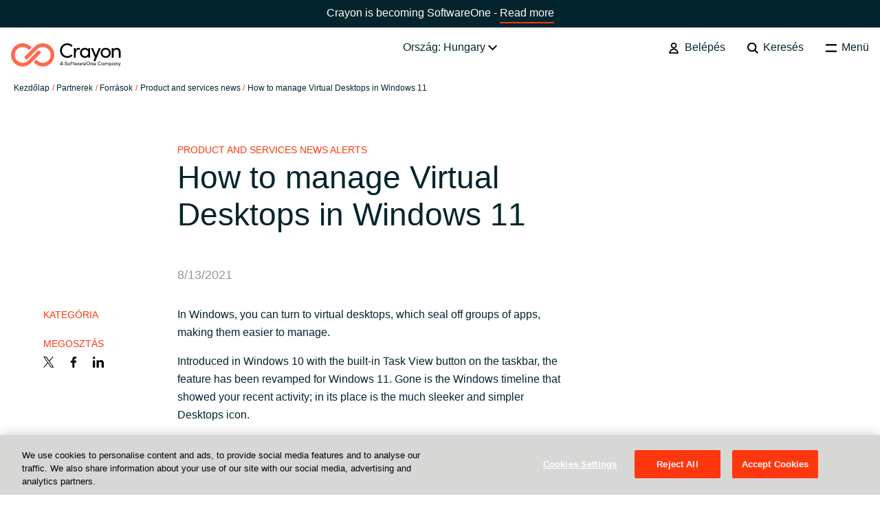

--- FILE ---
content_type: text/html; charset=utf-8
request_url: https://www.crayon.com/hu/channel-partner/resources/product-and-services-news/how-to-manage-virtual-desktops-in-windows-11/
body_size: 3214
content:
<!DOCTYPE html>
<html data-application-path=/ lang="hu" class="">
<head>
    <meta name="viewport" content="width=device-width, initial-scale=1.0">
    <meta http-equiv="X-UA-Compatible" content="IE=edge" />
    <link rel="apple-touch-icon" sizes="180x180" href="/Assets/Images/favicons/apple-touch-icon.png">
    <link rel="icon" type="image/png" sizes="32x32" href="/Assets/Images/favicons/favicon-32x32.png">
    <link rel="icon" type="image/png" sizes="16x16" href="/Assets/Images/favicons/favicon-16x16.png">
    <link rel="mask-icon" href="/Assets/Images/favicons/safari-pinned-tab.svg" color="#5bbad5">
    <link rel="shortcut icon" href="/Assets/Images/favicons/favicon.ico">
        <link rel="canonical" href="https://www.crayon.com/hu/channel-partner/resources/product-and-services-news/how-to-manage-virtual-desktops-in-windows-11/" />
    <meta name="msapplication-TileColor" content="#da532c">
    <meta name="msapplication-config" content="/Assets/Images/favicons/browserconfig.xml">
    <meta name="theme-color" content="#ffffff">
    <meta name="google-site-verification" content="zf4xVB8fp4PAU-Eo8Q8_-ILMpc0NOn3QyDd7hzsFkks" />

    <title>How to manage Virtual Desktops in Windows 11 - Crayon</title>
    <meta name="description">
    <!-- :OG SEO-->
    <meta property="og:title" content="How to manage Virtual Desktops in Windows 11 - Crayon">
    <meta property="og:description">
    <meta property="og:image" content="https://www.crayon.com">
    
            <link rel="preload" href="/Assets/bundled/main.bundle.4763bf9b828b5484bcb1.css" as="style">
        <link href="/Assets/bundled/main.bundle.4763bf9b828b5484bcb1.css" rel="stylesheet" />
    
        <!-- Google Tag Manager -->
        <script>
            (function (w, d, s, l, i) {
                w[l] = w[l] || [];
                w[l].push({ 'gtm.start': new Date().getTime(), event: 'gtm.js' });
                var f = d.getElementsByTagName(s)[0], j = d.createElement(s), dl = l != 'dataLayer' ? '&l=' + l : '';
                j.async = true;
                j.src = 'https://www.googletagmanager.com/gtm.js?id=' + i + dl; f.parentNode.insertBefore(j, f);
            })(window, document, 'script', 'dataLayer', 'GTM-KD3L5G8');
        </script>
        <!-- End Google Tag Manager -->
        <script type="text/javascript">
            (function (c, l, a, r, i, t, y) {
                c[a] = c[a] || function () { (c[a].q = c[a].q || []).push(arguments) };
                t = l.createElement(r); t.async = 1; t.src = "https://www.clarity.ms/tag/" + i;
                y = l.getElementsByTagName(r)[0]; y.parentNode.insertBefore(t, y);
            })(window, document, "clarity", "script", "m10k3zmott");
        </script>

</head>
<body class="">

<div class="so-banner">
    <p>
        Crayon is becoming SoftwareOne - <a href="https://www.softwareone.com/en/media-releases/2025/07/02/softwareone-successfully-completes-crayon-transaction" class="o-link o-link--fancy">Read more</a>
    </p>

    <style>
        .so-banner {
            background: #04242D;
            width:  100%;
            text-align: center;
            color:  white;
            padding: 6px 24px;
            font-family: 'Sofia Pro', sans-serif;
            box-sizing: border-box;
        }

        .so-banner p {
            margin: 0;
            padding: 0;
            font-size: 1rem;
        }

        .so-banner a {
            color: #ffffff !important;
            padding-bottom: 0 !important;
        }

        .so-banner a:hover {
            color: #ffffff !important;
        }
    </style>


</div>

    <!-- Google Tag Manager (noscript) -->
    <noscript>
        <iframe src="https://www.googletagmanager.com/ns.html?id=GTM-KD3L5G8" height="0" width="0" style="display:none;visibility:hidden"></iframe>
    </noscript>
    <!-- End Google Tag Manager (noscript) -->
<!-- Add all the language strings for the current language as a variable. This will only be loaded once.-->
<script>
        window.LANGUAGESTRINGS = {"global.close":"Bezárás","global.back":"Vissza","global.readMore":"Bővebben","global.readLess":"Read less","global.viewAll":"Összes","global.viewAllArticles":"Esettanulmányok megtekintése","global.changeCountry":"Ország","footer.contactHeading":"Írd meg miben segíthetünk","footer.visitHeading":"Irodánk","footer.socialMediaHeading":"Közösségi média","menu.menu":"Menü","menu.searchButton":"Keresés","menu.logOut":"Kilépés","menu.logIn":"Belépés","breadcrumbs.home":"Kezdőlap","pagination.nextButton":"Következő","pagination.previousButton":"Előző","search.searchButton":"Keresés","search.searchFieldLabel":"Keresés","languageSelector.country":"Ország","languageSelector.chooseLanguage":"Válassz országot","startPage.whatWeDo":"Szolgáltatásaink","articlePage.category":"Kategória","articlePage.otherNews":"További híreink","caseStudyPage.category":"Kategória","caseStudyPage.otherCaseStudies":"További esettanulmányaink","careerPage.openPositionButtonText":"Nyitott pozíciók","servicePage.topBannerButtonText":"Beszélj szakértőinkkel","serviceListPage.topBannerButtonText":"1a1","softwarePartnerPage.topBannerButtonText":"Lépj kapcsolatba velünk","softwarePartnerPage.productsHeading":"Kapcsolódó szolgáltatások","pageListPage.categories":"Kategóriák","pageListPage.selectAllCategoriesText":"Összes","productPage.topBannerButtonText":"Lépj kapcsolatba velünk","productPage.relatedServicesText":"Szolgáltatásaink","productPage.otherProducts1":"Többi","productPage.otherProducts2":"szolgáltatásunk","contactUsPage.contactUsButtonText":"Kapcsolat","contactUsPage.supportCenterButtonText":"Támogatási központ","campaignPage.topButtonText":"1a2","notFound404Page.returnToFrontpageButtonText":"Vissza a kezdőlapra","soMeBlock.share":"Megosztás","supportCentersBlock.supportHours":"Támogatási órák","supportCentersBlock.breakFixHours":"Hibajavítás rendelkezésre állás","supportCentersBlock.email":"Email","supportCentersBlock.telephone":"Telefonszám","supportCentersBlock.language":"Nyelv","authorComponent.writtenBy":"Írta","factBoxBlock.source":"1a4","vacancyPage.positionDetailsHeadingText":"1a3","vacancyPage.positionRoleText":"1a5","vacancyPage.jobTitleText":"1a6","vacancyPage.experienceLevelText":"1a7","vacancyPage.locationText":"1a8","vacancyPage.companyHeadingText":"TEXT NOT FOUND","vacancyPage.locationHeadingText":"1a9","vacancyPage.aboutRoleHeadingText":"1a10","vacancyPage.competancyHeadingText":"1a11","vacancyPage.aboutCompanyHeadingText":"1a12","vacancyPage.applyButtonText":"1a13","irGroupFactsAndFiguresPage.financialFigures":"FŐBB PÉNZÜGYI ADATOK","irShareInformationPage.notifications":"Értesítések","irShareInformationPage.financialCalendar":"Pénzügyi naptár","irShareInformationPage.shareholders":"Részvényesek","irShareInformationPage.estimates":"ELEMZŐI ÉS KONSZENZUSOS BECSLÉSEK"};
    </script>

<!--Gartner Widget Script Start-->
<script type="text/javascript"
        src="https://www.gartner.com/reviews/technology-providers/public/Widget/js/widget.js"></script>
<!-- Gartner Widget Script End-->

    <div class="Page" id="App">
        

<default-page></default-page>
    </div>
    <loader-component></loader-component>


    <script src="/Assets/bundled/main.bundle.4763bf9b828b5484bcb1.js"></script>


</body>
</html>

--- FILE ---
content_type: application/javascript
request_url: https://cdn.cookielaw.org/consent/0ae83448-ad54-41ad-a8af-01b92deff94c/OtAutoBlock.js
body_size: 147887
content:
(function(){function w(a){try{return JSON.parse(a)}catch(c){return[]}}function r(a){var c=[],b=[],e=function(d,h){if("string"!=typeof d||!d.trim())return{};for(var g={},f=0;f<h.length;f++){var k=h[f];if("PATTERN_USER_DEFINED"===k.ResourceMatchType){if(d.includes(k.Tag)){g=k;break}}else if("PATTERN"===k.ResourceMatchType&&k.compiledRegex)try{if(k.compiledRegex.test(d)){g=k;break}}catch(E){console.warn("Invalid regex in blockList:",k.Tag,E)}else{if(k.Tag===d){g=k;break}var l=void 0,m=k.Tag;var F=(m=
-1!==m.indexOf("http:")?m.replace("http:",""):m.replace("https:",""),-1!==(l=m.indexOf("?"))?m.replace(m.substring(l),""):m);if(d&&(-1!==d.indexOf(F)||-1!==k.Tag.indexOf(d))){g=k;break}}}return g}(a,G);return e.CategoryId&&(c=e.CategoryId),e.Vendor&&(b=e.Vendor.split(":")),!e.Tag&&H&&(b=c=function(d){var h=[],g=function(f){var k=document.createElement("a");return k.href=f,-1!==(f=k.hostname.split(".")).indexOf("www")||2<f.length?f.slice(1).join("."):k.hostname}(d);return h=x.some(function(f){return f===
g})?["C0004"]:h}(a)),{categoryIds:c,vsCatIds:b}}function y(a){return!a||!a.length||(a&&window.OptanonActiveGroups?a.every(function(c){return-1!==window.OptanonActiveGroups.indexOf(","+c+",")}):void 0)}function n(a,c){void 0===c&&(c=null);var b=window,e=b.OneTrust&&b.OneTrust.IsVendorServiceEnabled;b=e&&b.OneTrust.IsVendorServiceEnabled();return"Categories"===t||"All"===t&&e&&!b?y(a):("Vendors"===t||"All"===t&&e&&b)&&y(c)}function p(a){a=a.getAttribute("class")||"";return-1!==a.indexOf("optanon-category")||
-1!==a.indexOf("ot-vscat")}function q(a){return a.hasAttribute("data-ot-ignore")}function z(a,c,b){void 0===b&&(b=null);var e=a.join("-"),d=b&&b.join("-"),h=c.getAttribute("class")||"",g="",f=!1;a&&a.length&&-1===h.indexOf("optanon-category-"+e)&&(g=("optanon-category-"+e).trim(),f=!0);b&&b.length&&-1===h.indexOf("ot-vscat-"+d)&&(g+=" "+("ot-vscat-"+d).trim(),f=!0);f&&c.setAttribute("class",g+" "+h)}function A(a,c,b){void 0===b&&(b=null);var e;a=a.join("-");b=b&&b.join("-");return-1===c.indexOf("optanon-category-"+
a)&&(e=("optanon-category-"+a).trim()),-1===c.indexOf("ot-vscat-"+b)&&(e+=" "+("ot-vscat-"+b).trim()),e+" "+c}function B(a){var c,b=r(a.src||"");(b.categoryIds.length||b.vsCatIds.length)&&(z(b.categoryIds,a,b.vsCatIds),n(b.categoryIds,b.vsCatIds)||(a.type="text/plain"),a.addEventListener("beforescriptexecute",c=function(e){"text/plain"===a.getAttribute("type")&&e.preventDefault();a.removeEventListener("beforescriptexecute",c)}))}function C(a){var c=a.src||"",b=r(c);(b.categoryIds.length||b.vsCatIds.length)&&
(z(b.categoryIds,a,b.vsCatIds),n(b.categoryIds,b.vsCatIds)||(a.removeAttribute("src"),a.setAttribute("data-src",c)))}var v=function(){return(v=Object.assign||function(a){for(var c,b=1,e=arguments.length;b<e;b++)for(var d in c=arguments[b])Object.prototype.hasOwnProperty.call(c,d)&&(a[d]=c[d]);return a}).apply(this,arguments)},I=w('[{"Tag":"https://www.crayon.com/globalassets/global-graphical-assets/images/employee-headshots/melissa-mulholland.candid-headshot3.jpg","CategoryId":["C0002","C0003","C0004"],"Vendor":null},{"Tag":"https://d924a2d6df2a4627bf1deb44d966b0b0.svc.dynamics.com/t/c/-56GFQMjwXHxzEPLY2ll15hvr5ek9Zat8B-aROXvZes/xYE1rW45xScdhrOtBH4q9giwEdTshC8ylpJObnmW/VRs9_1mg","CategoryId":["C0003","C0004"],"Vendor":null},{"Tag":"https://d924a2d6df2a4627bf1deb44d966b0b0.svc.dynamics.com/t/v/O5k6kjFj8biT-udGOlzxvBzS0BVTZhLj0tL7nu7LPsQ/58kVjqo8BhSaYHLX4PmfLwaPe9F91TeGHMC6ts6o/hf0ePz-G","CategoryId":["C0003","C0004"],"Vendor":null},{"Tag":"https://d924a2d6df2a4627bf1deb44d966b0b0.svc.dynamics.com/t/c/57sCbD7eh7x0To_XzLpypMHE2ggudDaOVkYElNPu5DU/W1fU_zTEq0y_M4KpM7_s_3OwIoBhycxmKuMk4WnV/90OdfrEf","CategoryId":["C0003","C0004"],"Vendor":null},{"Tag":"https://www.crayon.com/globalassets/us/seasonal-backgrounds/summer-2021/preview-beach-house-microsoft-teams-background.jpg","CategoryId":["C0002","C0003","C0004"],"Vendor":null},{"Tag":"https://d924a2d6df2a4627bf1deb44d966b0b0.svc.dynamics.com/t/v/jov60K_ADHyQM5_PMBsUZLYNRfVPY-V-bt2PdMWFolw/R4NkT38o8vojxiMwDHI5EqLO3cP15Q7B_TE6B-Mo/2hjcYjax","CategoryId":["C0003","C0004"],"Vendor":null},{"Tag":"https://d924a2d6df2a4627bf1deb44d966b0b0.svc.dynamics.com/t/c/n9vVKMbpP7l_z_p5wYhFKWwZdJRKOVteIOP57jHvkBI/bekA78bzGhUEkR2DzPLi4zN9Gkv2Ypo6I6DDkoX_/u0ojTeTY","CategoryId":["C0003","C0004"],"Vendor":null},{"Tag":"https://d924a2d6df2a4627bf1deb44d966b0b0.svc.dynamics.com/t/c/5WGPCTQoXkIhMG8t80hqwftWYD25O1bdqQI8cWtay00/VNFAGXxk3-aAptp4Xiri6nhYQCJ4W6PUUxEHz3KA/bcqM1HXh","CategoryId":["C0003","C0004"],"Vendor":null},{"Tag":"https://d924a2d6df2a4627bf1deb44d966b0b0.svc.dynamics.com/t/c/gY6ryPpW__ISiAw7ymg8YGd8dsRFS4vOAEHG91xtC_o/UHOFnunNjFFIhlK7_yDaX-1NGOMLLXmlw9TOXPqt/JGo0XmJE","CategoryId":["C0003","C0004"],"Vendor":null},{"Tag":"https://www.crayon.com/contentassets/237b75585c9942b4964c8fb9531858bb/vendors-deadlines.png","CategoryId":["C0002","C0003","C0004"],"Vendor":null},{"Tag":"https://d924a2d6df2a4627bf1deb44d966b0b0.svc.dynamics.com/t/c/AB2xhcaORe-WqnQ42Voa2t9qXr1XpL5-aDSeQAQlSRY/y1Bh76Zr0hPDjmZZZlzbtKLMLK7MiT5xCM9iMDAz/sAdQiVxH","CategoryId":["C0003","C0004"],"Vendor":null},{"Tag":"https://www.crayon.com/contentassets/5300c19408d346f28cd313f63facdf4b/gettyimages-1042569776.jpg","CategoryId":["C0002","C0003","C0004"],"Vendor":null},{"Tag":"https://stats.webleads-tracker.com/in.php","CategoryId":["C0002","C0004"],"Vendor":null},{"Tag":"https://d924a2d6df2a4627bf1deb44d966b0b0.svc.dynamics.com/t/v/AB2xhcaORe-WqnQ42Voa2t9qXr1XpL5-aDSeQAQlSRY/fLMkoUam7nmPCaayjaKfdeekpnLUydB6s1y5tQbA/uECXqWk5","CategoryId":["C0003","C0004"],"Vendor":null},{"Tag":"https://www.crayon.com/globalassets/global-graphical-assets/images/symbolic/image4.jpeg","CategoryId":["C0002","C0003","C0004"],"Vendor":null},{"Tag":"https://d924a2d6df2a4627bf1deb44d966b0b0.svc.dynamics.com/t/c/_5veVcoBsgtUBmfPSWye1aYbnGHiNV8HrZQNWBu7pac/UHOFnunNjFFIhlK7_yDaX-1NGOMLLXmlw9TOXPqt/JGo0XmJE","CategoryId":["C0003","C0004"],"Vendor":null},{"Tag":"https://www.crayon.com/contentassets/223b9af6e58f47a3b1b50f26d0ab4fdb/aws-del-1.png","CategoryId":["C0002","C0003","C0004"],"Vendor":null},{"Tag":"https://www.crayon.com/contentassets/b77b3718969d43c7808b1216f89224c2/lead-magnet1_thankyoupage_2.png","CategoryId":["C0002","C0003","C0004"],"Vendor":null},{"Tag":"https://www.crayon.com/globalassets/bulgaria/azure/azure_workshop_header.png","CategoryId":["C0002","C0004"],"Vendor":null},{"Tag":"https://www.crayon.com/contentassets/a3534221642f4e9bb5f118f51d8eb69b/group-226.png","CategoryId":["C0002","C0003","C0004"],"Vendor":null},{"Tag":"https://d924a2d6df2a4627bf1deb44d966b0b0.svc.dynamics.com/t/c/bGN5dSm3G48lGsH1A2fBusREOLJM98JaH7eYYljqFxo/y1Bh76Zr0hPDjmZZZlzbtKLMLK7MiT5xCM9iMDAz/sAdQiVxH","CategoryId":["C0003","C0004"],"Vendor":null},{"Tag":"https://www.crayon.com/contentassets/754554dc853349cb925c003c974ada2f/cray0028_ola_aws_infographics_artboard-3.png","CategoryId":["C0002","C0004"],"Vendor":null},{"Tag":"https://www.crayon.com/globalassets/global-graphical-assets/icons/icon-932.png","CategoryId":["C0002","C0004"],"Vendor":null},{"Tag":"https://d924a2d6df2a4627bf1deb44d966b0b0.svc.dynamics.com/t/c/Abac2DnpCs7luhFdDyh_8e1dC9CLexa-MoemsBBf4ag/y1Bh76Zr0hPDjmZZZlzbtKLMLK7MiT5xCM9iMDAz/sAdQiVxH","CategoryId":["C0003","C0004"],"Vendor":null},{"Tag":"https://crayon.com/globalassets/lithuania/club-iq/cover_club-iq-1.png","CategoryId":["C0002","C0003","C0004"],"Vendor":null},{"Tag":"https://www.crayon.com/contentassets/e23c364438644c769b672b21b1182635/crayon-cee-lp-bg_2023-01-12_vdark.png","CategoryId":["C0002","C0003","C0004"],"Vendor":null},{"Tag":"https://www.crayon.com/globalassets/germany/microsoft/ms.png","CategoryId":["C0002","C0003","C0004"],"Vendor":null},{"Tag":"https://www.crayon.com/contentassets/97c3f9a209ea4eed9539ff6cc1d0a0dc/empower-iq.png","CategoryId":["C0002","C0004"],"Vendor":null},{"Tag":"https://d924a2d6df2a4627bf1deb44d966b0b0.svc.dynamics.com/t/c/clXk09amGgaYjNuXbEaxZsJo9ShjxM6x6knUmwGrG-Y/LwX_LoDbDfyBHQTq9c34wRgM1OUT7prNgw2oj8A5/GCz-xlmI","CategoryId":["C0003","C0004"],"Vendor":null},{"Tag":"https://www.crayon.com/contentassets/d3685bc99b8647aeb988d313e6f8fccf/joint-commission.png","CategoryId":["C0002","C0003","C0004"],"Vendor":null},{"Tag":"https://www.crayon.com/contentassets/ffa1c0713fa34fc598d5ec11dceb4383/imagefmr2s.png","CategoryId":["C0002","C0003","C0004"],"Vendor":null},{"Tag":"https://d924a2d6df2a4627bf1deb44d966b0b0.svc.dynamics.com/t/c/Yd-cjKzr0xbWW3Mej9JEh4sRZrQkeAhJuRTjYezn6_k/bekA78bzGhUEkR2DzPLi4zN9Gkv2Ypo6I6DDkoX_/u0ojTeTY","CategoryId":["C0003","C0004"],"Vendor":null},{"Tag":"https://d924a2d6df2a4627bf1deb44d966b0b0.svc.dynamics.com/t/c/CexgDB6RIdyHsr6gd8ZZOl9JMY9b0gtcFJoi1V6vuJU/W1fU_zTEq0y_M4KpM7_s_3OwIoBhycxmKuMk4WnV/90OdfrEf","CategoryId":["C0003","C0004"],"Vendor":null},{"Tag":"https://d924a2d6df2a4627bf1deb44d966b0b0.svc.dynamics.com/t/c/5WGPCTQoXkIhMG8t80hqwftWYD25O1bdqQI8cWtay00/_FYFJSRVHlao-PV2dFPNYBcZ1F6SIh3IoeNwQkDI/32iTYCIV","CategoryId":["C0003","C0004"],"Vendor":null},{"Tag":"https://d924a2d6df2a4627bf1deb44d966b0b0.svc.dynamics.com/t/v/PY31W84DfQcOvaebHn8yEotOxzu5vkbpCqoUXIkGiYY/TgIpNcNokHosiPfkkDshjd1H-hP45uutqWIJgzwv/1oeNZOtN","CategoryId":["C0003","C0004"],"Vendor":null},{"Tag":"https://d924a2d6df2a4627bf1deb44d966b0b0.svc.dynamics.com/t/c/wPXuOsZmNuRqDuHU2SXv-kNRwWP4sta5BOiwa1YeqN8/5E2gcP7BRwwA2mKJI2IhUS7Vt2dZv922DOj2iSup/OrWHs-GQ","CategoryId":["C0003","C0004"],"Vendor":null},{"Tag":"https://www.crayon.com/globalassets/finland/kuvat/large-adobestock_356057235.jpg","CategoryId":["C0002","C0003","C0004"],"Vendor":null},{"Tag":"https://www.crayon.com/contentassets/64bafa83a3174a5491e2c4340922844f/icon-23.png","CategoryId":["C0002","C0003","C0004"],"Vendor":null},{"Tag":"https://www.crayon.com/contentassets/4a05f9c2b1ae42a7a82f1f9d4799493a/csp-to-nce-customer---blog.jpg","CategoryId":["C0002","C0003","C0004"],"Vendor":null},{"Tag":"https://d924a2d6df2a4627bf1deb44d966b0b0.svc.dynamics.com/t/c/XGT00-6tG_9YdRwI0GFfSg7Bz2uya0OpGsDpe6T3sGU/bekA78bzGhUEkR2DzPLi4zN9Gkv2Ypo6I6DDkoX_/u0ojTeTY","CategoryId":["C0003","C0004"],"Vendor":null},{"Tag":"https://www.crayon.com/contentassets/958ca043ff4e4c178eb003b91c5063bb/untitled-design-20.png","CategoryId":["C0002","C0004"],"Vendor":null},{"Tag":"https://d924a2d6df2a4627bf1deb44d966b0b0.svc.dynamics.com/t/c/H8bD4sNpQDIasUuLdM97Hgzc5bw-uA-RZ6-Hf5jNsKc/UHOFnunNjFFIhlK7_yDaX-1NGOMLLXmlw9TOXPqt/JGo0XmJE","CategoryId":["C0003","C0004"],"Vendor":null},{"Tag":"https://www.crayon.com/globalassets/global-graphical-assets/images/everyday-people/people3_article-teaser.jpeg","CategoryId":["C0002","C0003","C0004"],"Vendor":null},{"Tag":"https://crayon.com/globalassets/global-graphical-assets/images/symbolic/illustration-6-1200x652.jpg","CategoryId":["C0002","C0003","C0004"],"Vendor":null},{"Tag":"https://forms.office.com/Pages/ResponsePage.aspx","CategoryId":["C0003","C0004"],"Vendor":null},{"Tag":"https://d924a2d6df2a4627bf1deb44d966b0b0.svc.dynamics.com/t/c/eDSWMR_umz21CmsR4Arf9sK_jTvqxshZ8JrbFDtFH4M/UHOFnunNjFFIhlK7_yDaX-1NGOMLLXmlw9TOXPqt/JGo0XmJE","CategoryId":["C0003","C0004"],"Vendor":null},{"Tag":"https://d924a2d6df2a4627bf1deb44d966b0b0.svc.dynamics.com/t/c/3TOLOjK1BNiICHBrhGvCHPRbRDqO8Hgnf7CrQ9_yuJc/y1Bh76Zr0hPDjmZZZlzbtKLMLK7MiT5xCM9iMDAz/sAdQiVxH","CategoryId":["C0003","C0004"],"Vendor":null},{"Tag":"https://www.crayon.com/globalassets/finland/kuvat/gettyimages-969662634-1.jpg","CategoryId":["C0002","C0003","C0004"],"Vendor":null},{"Tag":"https://d924a2d6df2a4627bf1deb44d966b0b0.svc.dynamics.com/t/c/n3X33w48pi0Ipk7s_z-NPes_gQjco5zuIcZ2M0_xOjo/LwX_LoDbDfyBHQTq9c34wRgM1OUT7prNgw2oj8A5/GCz-xlmI","CategoryId":["C0003","C0004"],"Vendor":null},{"Tag":"https://d924a2d6df2a4627bf1deb44d966b0b0.svc.dynamics.com/t/c/WXYFQtf1o20wO8ZZ4j4LvuibIh18gFBfBhJsw4wB9Ks/W1fU_zTEq0y_M4KpM7_s_3OwIoBhycxmKuMk4WnV/90OdfrEf","CategoryId":["C0003","C0004"],"Vendor":null},{"Tag":"https://www.crayon.com/globalassets/ukraine/bccb8b04-10c9-472b-bb5e-d27be46e7d65_w1597_n_r1_st.jpg","CategoryId":["C0002","C0003","C0004"],"Vendor":null},{"Tag":"https://www.crayon.com/contentassets/a86c7fe8ca7b4d188eeec8cbf8b9c586/microsoftteams-image-40-medium.png","CategoryId":["C0002","C0003","C0004"],"Vendor":null},{"Tag":"https://www.crayon.com/contentassets/d0ff03cbed3a441a8d466801960496ae/imagen16q4.png","CategoryId":["C0002","C0003","C0004"],"Vendor":null},{"Tag":"https://www.crayon.com/globalassets/global-graphical-assets/icons/icon-4.png","CategoryId":["C0002","C0003","C0004"],"Vendor":null},{"Tag":"https://www.youtube.com/embed/hRSGAL3He4I","CategoryId":["C0004"],"Vendor":null},{"Tag":"https://www.crayon.com/contentassets/782f70a965a44a1488605bb02324758c/474791781-large.jpg","CategoryId":["C0002","C0003","C0004"],"Vendor":null},{"Tag":"https://d924a2d6df2a4627bf1deb44d966b0b0.svc.dynamics.com/t/c/95huvyTIDrdRr3aU2dDqqq6rsOwQgsZE6dFYQCgo17s/1TT7m0S-Xji3e2zP4dvG7Y6FDCYER0m4ET52yBHX/st7hvJLZ","CategoryId":["C0003","C0004"],"Vendor":null},{"Tag":"https://www.crayon.com/contentassets/0514212c5df34d66b933e874d16d343b/key360.jpeg","CategoryId":["C0002","C0003","C0004"],"Vendor":null},{"Tag":"https://www.crayon.com/contentassets/55122623ed6442fc98e5dd5f225fc605/istock-1432256789_copy.jpg","CategoryId":["C0002","C0003","C0004"],"Vendor":null},{"Tag":"https://d924a2d6df2a4627bf1deb44d966b0b0.svc.dynamics.com/t/c/I6RnsXA7knVVS8pQHwGRhAnQjzw7VaAj35QJQDje1Hc/bekA78bzGhUEkR2DzPLi4zN9Gkv2Ypo6I6DDkoX_/u0ojTeTY","CategoryId":["C0003","C0004"],"Vendor":null},{"Tag":"https://d924a2d6df2a4627bf1deb44d966b0b0.svc.dynamics.com/t/c/J5qYiss2SSvbxaRLqVIO73IFZZbHcNPfvxJkuO8FaT0/UHOFnunNjFFIhlK7_yDaX-1NGOMLLXmlw9TOXPqt/JGo0XmJE","CategoryId":["C0003","C0004"],"Vendor":null},{"Tag":"https://www.crayon.com/contentassets/02f8cd63fba64442a39e3d4907a09ec6/icon-13.png","CategoryId":["C0002","C0004"],"Vendor":null},{"Tag":"https://www.crayon.com/globalassets/norway/bilder/bcn21_banner_1400x425px.png","CategoryId":["C0002","C0003","C0004"],"Vendor":null},{"Tag":"https://www.crayon.com/globalassets/us/icon-analytics-desktop.png","CategoryId":["C0002","C0003","C0004"],"Vendor":null},{"Tag":"https://www.crayon.com/globalassets/bulgaria/consalta/landing-page-live-webinar---hero-image---dark.jpg","CategoryId":["C0002","C0003","C0004"],"Vendor":null},{"Tag":"https://d924a2d6df2a4627bf1deb44d966b0b0.svc.dynamics.com/t/c/dcoBBfsTuhxv1Gp0Hhpw3cwWEbeXq4am8-BOf9UOFF8/W1fU_zTEq0y_M4KpM7_s_3OwIoBhycxmKuMk4WnV/90OdfrEf","CategoryId":["C0003","C0004"],"Vendor":null},{"Tag":"https://d924a2d6df2a4627bf1deb44d966b0b0.svc.dynamics.com/t/c/HgdlaeJ9glg-tza1A3t5pH9kZdcaklcnswqLkc4tooM/lmdNB7YUkhCwBh1YUcz4ZRj7_1yatgGz7Ha6oMm5/GbLfAsRW","CategoryId":["C0003","C0004"],"Vendor":null},{"Tag":"https://d924a2d6df2a4627bf1deb44d966b0b0.svc.dynamics.com/t/c/v3bNCrfN_TZdlJhB4AxoIJotm3MRZk3UuMglgnK8T3k/LwX_LoDbDfyBHQTq9c34wRgM1OUT7prNgw2oj8A5/GCz-xlmI","CategoryId":["C0003","C0004"],"Vendor":null},{"Tag":"https://d924a2d6df2a4627bf1deb44d966b0b0.svc.dynamics.com/t/c/6Rg-MHb5xjdHflKIm5fUeGE7Fi4DPVk17sio2xTxzaA/VNFAGXxk3-aAptp4Xiri6nhYQCJ4W6PUUxEHz3KA/bcqM1HXh","CategoryId":["C0003","C0004"],"Vendor":null},{"Tag":"https://www.crayon.com/contentassets/bf55b8ecf575488b92f606272be5e845/mailguard-logo.png","CategoryId":["C0002","C0003","C0004"],"Vendor":null},{"Tag":"https://d924a2d6df2a4627bf1deb44d966b0b0.svc.dynamics.com/t/c/nHzC26pJikWWOttm0tM1L-NCqLBxtjAx_TeOf3vo4u4/QWbn-LwcHVkb9zt8VSFHSiscnt5pHD4wPn042w4A/Hm8jnFQb","CategoryId":["C0003","C0004"],"Vendor":null},{"Tag":"https://www.crayon.com/globalassets/global-graphical-assets/images/modern-workplace/open-office-3-1200x652.jpg","CategoryId":["C0002","C0003","C0004"],"Vendor":null},{"Tag":"https://www.crayon.com/globalassets/global-graphical-assets/images/modern-workplace/open-office-7-1200x652.jpg","CategoryId":["C0002","C0003","C0004"],"Vendor":null},{"Tag":"https://www.crayon.com/globalassets/finland/kampanjat/ibm_modernisointi_cloudpak_web2.jpg","CategoryId":["C0002","C0003","C0004"],"Vendor":null},{"Tag":"https://www.crayon.com/contentassets/83a329597c474a2fb3790cd727822b38/5.png","CategoryId":["C0002","C0003","C0004"],"Vendor":null},{"Tag":"https://d924a2d6df2a4627bf1deb44d966b0b0.svc.dynamics.com/t/c/oHVgNvjzvs9WEKqm4EKuXHCnk9vQf8dMOkZWpCJUUxc/xYE1rW45xScdhrOtBH4q9giwEdTshC8ylpJObnmW/VRs9_1mg","CategoryId":["C0003","C0004"],"Vendor":null},{"Tag":"https://www.crayon.com/globalassets/global-graphical-assets/images/symbolic/electronics-2-1200x65222.jpg","CategoryId":["C0002","C0003","C0004"],"Vendor":null},{"Tag":"https://d924a2d6df2a4627bf1deb44d966b0b0.svc.dynamics.com/t/c/-00qJEVvkTRHIn9lFT-c4AQdwFjdmgA2sNHTeK3Pehg/xYE1rW45xScdhrOtBH4q9giwEdTshC8ylpJObnmW/VRs9_1mg","CategoryId":["C0003","C0004"],"Vendor":null},{"Tag":"https://www.crayon.com/contentassets/714d79f83e7342bb99e9d101dabab3fa/planet-crayon.png","CategoryId":["C0002","C0003","C0004"],"Vendor":null},{"Tag":"https://d924a2d6df2a4627bf1deb44d966b0b0.svc.dynamics.com/t/c/sUIi110BFh8ZwLYFWByRiUpnG3mUacfgBGDijkjGC_w/VNFAGXxk3-aAptp4Xiri6nhYQCJ4W6PUUxEHz3KA/bcqM1HXh","CategoryId":["C0003","C0004"],"Vendor":null},{"Tag":"https://www.crayon.com/contentassets/7f570e5806ab4408b96fe2ba590b7223/1_lead-magnet1_role_header.jpg","CategoryId":["C0002","C0003","C0004"],"Vendor":null},{"Tag":"https://d924a2d6df2a4627bf1deb44d966b0b0.svc.dynamics.com/t/c/PDeSBJKZdx_scvv4e-CipN7qCUiL_hfWDn4mxZMcYfM/5E2gcP7BRwwA2mKJI2IhUS7Vt2dZv922DOj2iSup/OrWHs-GQ","CategoryId":["C0003","C0004"],"Vendor":null},{"Tag":"https://d924a2d6df2a4627bf1deb44d966b0b0.svc.dynamics.com/t/c/1PYdeWXfcNWt_QyYm2fuUBHtu4PLsOu6ppANweZ0OCI/y1Bh76Zr0hPDjmZZZlzbtKLMLK7MiT5xCM9iMDAz/sAdQiVxH","CategoryId":["C0003","C0004"],"Vendor":null},{"Tag":"https://ws.zoominfo.com/pixel/618028a13b80e60012882bd7","CategoryId":["C0004"],"Vendor":null},{"Tag":"https://d924a2d6df2a4627bf1deb44d966b0b0.svc.dynamics.com/t/c/Hk5Jt3OucA32qEbKdbeirRAY3byptDyTwt0SDqj56ro/jsXgY6P9QJy4dvwo8rstiyeSN5NeYI5-UPgFeNCm/H32UjsRB","CategoryId":["C0003","C0004"],"Vendor":null},{"Tag":"https://www.crayon.com/contentassets/916b1c3977224189a4227571d52d8854/adobestock_490013239.jpeg","CategoryId":["C0002","C0003","C0004"],"Vendor":null},{"Tag":"https://www.crayon.com/globalassets/india/adobestock_303813108.jpeg","CategoryId":["C0002","C0003","C0004"],"Vendor":null},{"Tag":"https://www.crayon.com/globalassets/spain/global-graphical-assets/illustrations/crayon_worldmap_1.png","CategoryId":["C0002","C0003","C0004"],"Vendor":null},{"Tag":"https://www.crayon.com/contentassets/fca439ea56d14372b59115717c8003d3/lgi-group_adobestock_151809562.jpg","CategoryId":["C0002","C0003","C0004"],"Vendor":null},{"Tag":"https://d924a2d6df2a4627bf1deb44d966b0b0.svc.dynamics.com/t/c/wfJmBd5uitgyabq_oeIbhxRmzHLJbf9N5XD_pVYfMsc/aIVY9YxVashCwyDFZ2rGT5qrE__Ux_lSC1ZisuzK/A4rujdJZ","CategoryId":["C0003","C0004"],"Vendor":null},{"Tag":"https://www.crayon.com/contentassets/ec41a03c8e5d4a7fa4cf3ff2f99ae767/but-honestly---button_4.png","CategoryId":["C0002","C0003","C0004"],"Vendor":null},{"Tag":"https://d924a2d6df2a4627bf1deb44d966b0b0.svc.dynamics.com/t/v/GIPuZd2xi8XLS77KkGhiCPxqRH29A_SEYUSh8Ji034k/LwX_LoDbDfyBHQTq9c34wRgM1OUT7prNgw2oj8A5/GCz-xlmI","CategoryId":["C0003","C0004"],"Vendor":null},{"Tag":"https://www.crayon.com/contentassets/1ed635b3d5604a61bda66f27acd75d36/infrastructure.png","CategoryId":["C0002","C0004"],"Vendor":null},{"Tag":"https://googleads.g.doubleclick.net/pagead/viewthroughconversion/10777251704/","CategoryId":["C0004"],"Vendor":null},{"Tag":"https://www.crayon.com/globalassets/us/campaigns/azure-expert-msp-and-fasttrack.png","CategoryId":["C0002","C0003","C0004"],"Vendor":null},{"Tag":"https://d924a2d6df2a4627bf1deb44d966b0b0.svc.dynamics.com/t/c/F5XePCdwXiBhsbffJ1KNJ_ifw5FgzFLGZDqMAXkoGKw/jsXgY6P9QJy4dvwo8rstiyeSN5NeYI5-UPgFeNCm/H32UjsRB","CategoryId":["C0003","C0004"],"Vendor":null},{"Tag":"https://www.crayon.com/globalassets/us/campaigns/when-to-use-which-microsoft-365-tool-for-internal-communication.png","CategoryId":["C0002","C0003","C0004"],"Vendor":null},{"Tag":"https://www.crayon.com/contentassets/7d2e84a527044c0b9844567525a489f0/microsoftteams-image-5.png","CategoryId":["C0002","C0003","C0004"],"Vendor":null},{"Tag":"https://d924a2d6df2a4627bf1deb44d966b0b0.svc.dynamics.com/t/c/bGN5dSm3G48lGsH1A2fBusREOLJM98JaH7eYYljqFxo/bekA78bzGhUEkR2DzPLi4zN9Gkv2Ypo6I6DDkoX_/u0ojTeTY","CategoryId":["C0003","C0004"],"Vendor":null},{"Tag":"https://www.crayon.com/globalassets/global/resources/insights/erling-hesselberg.jpg","CategoryId":["C0002","C0003","C0004"],"Vendor":null},{"Tag":"https://d924a2d6df2a4627bf1deb44d966b0b0.svc.dynamics.com/t/c/Abac2DnpCs7luhFdDyh_8e1dC9CLexa-MoemsBBf4ag/lcCquIQQqUtSFzAIbp3aRXRTPG-liBhR_0fZsOwk/y-w7we67","CategoryId":["C0003","C0004"],"Vendor":null},{"Tag":"https://www.crayon.com/globalassets/netherlands/content-assets/ibm_partner_plus_platinum_partner_mark_pos_black_cmyk.jpg","CategoryId":["C0002","C0004"],"Vendor":null},{"Tag":"https://www.crayon.com/contentassets/0874c2c39e174b8490e65f5b72b6289e/everyday_people_woman_1358x650.jpg","CategoryId":["C0002","C0004"],"Vendor":null},{"Tag":"https://d924a2d6df2a4627bf1deb44d966b0b0.svc.dynamics.com/t/c/7zU_mFxyfuvD8TB3JwZ_ppYoiYuWno6kM8hGbXb8j9I/xYE1rW45xScdhrOtBH4q9giwEdTshC8ylpJObnmW/VRs9_1mg","CategoryId":["C0003","C0004"],"Vendor":null},{"Tag":"https://www.crayon.com/contentassets/6111f832cb124dfd92acee834fc69ef2/acronis_www.png","CategoryId":["C0002","C0003","C0004"],"Vendor":null},{"Tag":"https://www.crayon.com/contentassets/9b69958fdfbf455c93154469dc0c83a1/info-0000013.png","CategoryId":["C0002","C0004"],"Vendor":null},{"Tag":"https://www.crayon.com/contentassets/3c2535c25eea4f0eb27b7c150e72e88a/adobestock_135059348.jpeg","CategoryId":["C0002","C0003","C0004"],"Vendor":null},{"Tag":"https://www.crayon.com/contentassets/de95fbc0a7474421b78d8023f73c7bf5/gartner-header.jpeg","CategoryId":["C0002","C0003","C0004"],"Vendor":null},{"Tag":"https://d924a2d6df2a4627bf1deb44d966b0b0.svc.dynamics.com/t/v/AAVG-D-vMYZZLLbVsK_5pP_3v2SF3GyCEWb0YWj_NMg/fP_wEaNEKBUVWHvkl-3rNCfJf8C4J7CjBohQSxXb/vUJOpl9c","CategoryId":["C0003","C0004"],"Vendor":null},{"Tag":"https://d924a2d6df2a4627bf1deb44d966b0b0.svc.dynamics.com/t/c/1vpNPBECyC89PCNzc6wtj-iw33GBO811JyYrfHL3n-U/LwX_LoDbDfyBHQTq9c34wRgM1OUT7prNgw2oj8A5/GCz-xlmI","CategoryId":["C0003","C0004"],"Vendor":null},{"Tag":"https://d924a2d6df2a4627bf1deb44d966b0b0.svc.dynamics.com/t/c/VzsmtbVWWYqbJ7piWfpt4MB91CXxHgK-qsEHCz_VoPA/UHOFnunNjFFIhlK7_yDaX-1NGOMLLXmlw9TOXPqt/JGo0XmJE","CategoryId":["C0003","C0004"],"Vendor":null},{"Tag":"https://www.crayon.com/globalassets/global/software-partners/vmware/vmware2x.png","CategoryId":["C0002","C0003","C0004"],"Vendor":null},{"Tag":"https://d924a2d6df2a4627bf1deb44d966b0b0.svc.dynamics.com/t/c/QZjk2XXnCwFHOMBF5i3Lu1iADdKNnL5WJDhLV-dYomM/bekA78bzGhUEkR2DzPLi4zN9Gkv2Ypo6I6DDkoX_/u0ojTeTY","CategoryId":["C0003","C0004"],"Vendor":null},{"Tag":"https://d924a2d6df2a4627bf1deb44d966b0b0.svc.dynamics.com/t/c/qCKdPCzpUZ2FO_a9rfGbeVGlSg11alDq5dU9b6fba1U/LwX_LoDbDfyBHQTq9c34wRgM1OUT7prNgw2oj8A5/GCz-xlmI","CategoryId":["C0003","C0004"],"Vendor":null},{"Tag":"https://d924a2d6df2a4627bf1deb44d966b0b0.svc.dynamics.com/t/c/eIWFWokJcZqs42B4SudKW0YX3ylPGoPWXDn8Gksm3B0/5E2gcP7BRwwA2mKJI2IhUS7Vt2dZv922DOj2iSup/OrWHs-GQ","CategoryId":["C0003","C0004"],"Vendor":null},{"Tag":"https://www.crayon.com/contentassets/b9a84a01815d49d9b98a5b3737bda99b/data-examination-large-1.png","CategoryId":["C0002","C0003","C0004"],"Vendor":null},{"Tag":"https://www.crayon.com/contentassets/4c08b2115fd34972baccf15a5ea63951/microsoftteams-image-23.png","CategoryId":["C0002","C0003","C0004"],"Vendor":null},{"Tag":"https://player.vimeo.com/video/1004513816","CategoryId":["C0003"],"Vendor":null},{"Tag":"https://www.crayon.com/lv/software-partners/crayon/platforms/cloud-iq/","CategoryId":["C0002","C0003","C0004"],"Vendor":null},{"Tag":"https://www.crayon.com/globalassets/global-graphical-assets/icons/icon-28.png","CategoryId":["C0002","C0003","C0004"],"Vendor":null},{"Tag":"https://www.crayon.com/contentassets/a099901b448344be98afaf1d09a91dce/crayon_aws_nurture-asset2_seo_meta_1200x627_no-text.png","CategoryId":["C0002","C0003","C0004"],"Vendor":null},{"Tag":"https://d924a2d6df2a4627bf1deb44d966b0b0.svc.dynamics.com/t/v/bk3HXF-d-PBqR-V7DFVjZXsWmj1gzSFMIWDojhF1cu4/7fsV_devIuYrqGLFg6meWJw_9Ls02WuXXbp3SHKh/kJRHb_N9","CategoryId":["C0003","C0004"],"Vendor":null},{"Tag":"https://crayon.com/contentassets/1ed635b3d5604a61bda66f27acd75d36/infrastructure.png","CategoryId":["C0002","C0004"],"Vendor":null},{"Tag":"https://d924a2d6df2a4627bf1deb44d966b0b0.svc.dynamics.com/t/c/C8ggv0n1SKwhhO2VkLMqynOWrLByXTebKZn9m6W6nuM/xYE1rW45xScdhrOtBH4q9giwEdTshC8ylpJObnmW/VRs9_1mg","CategoryId":["C0003","C0004"],"Vendor":null},{"Tag":"https://www.crayon.com/contentassets/99c84f079ff440fc92fc4898c4ea2c82/optimering.png","CategoryId":["C0002","C0003","C0004"],"Vendor":null},{"Tag":"https://d924a2d6df2a4627bf1deb44d966b0b0.svc.dynamics.com/t/c/aDcbx-46nU1JsdyIa9nVLlsvox8KsxD83v9P4AFmS9U/5E2gcP7BRwwA2mKJI2IhUS7Vt2dZv922DOj2iSup/OrWHs-GQ","CategoryId":["C0003","C0004"],"Vendor":null},{"Tag":"https://sc.lfeeder.com/lftracker_v1_Xbp1oaEmDGqaEdVj.js","CategoryId":["C0004"],"Vendor":null},{"Tag":"https://d924a2d6df2a4627bf1deb44d966b0b0.svc.dynamics.com/t/c/THaqOYiZ3SEEgVj_cmkmxJSrftPcOMNFH3Y6H-UJP8w/5E2gcP7BRwwA2mKJI2IhUS7Vt2dZv922DOj2iSup/OrWHs-GQ","CategoryId":["C0003","C0004"],"Vendor":null},{"Tag":"https://www.crayon.com/contentassets/77adbcd9a84e4bd88b4fe246d3c0d13e/adobestock_295615148.jpg","CategoryId":["C0002","C0003","C0004"],"Vendor":null},{"Tag":"https://www.crayon.com/contentassets/701d2c582f944696b55d74ebe883375f/melissa_2501.png","CategoryId":["C0002","C0003","C0004"],"Vendor":null},{"Tag":"https://www.crayon.com/contentassets/1c8fa92ef42545cf9a1303973f659d3b/adobestock_425751979_teaser.png","CategoryId":["C0002","C0004"],"Vendor":null},{"Tag":"https://www.crayon.com/contentassets/a1bfebef8c9146d48586d873f8fe3566/1.png","CategoryId":["C0002","C0003","C0004"],"Vendor":null},{"Tag":"https://www.crayon.com/contentassets/cff65187d2af412a9e8806261a87e4bd/00cloud.png","CategoryId":["C0002","C0004"],"Vendor":null},{"Tag":"https://www.crayon.com/globalassets/finland/kuvat/desert.jpg","CategoryId":["C0002","C0003","C0004"],"Vendor":null},{"Tag":"https://www.crayon.com/contentassets/a757a038e5324269a5430b8509ba4f96/starter-package-casestudy-solution.png","CategoryId":["C0002","C0003","C0004"],"Vendor":null},{"Tag":"https://www.crayon.com/contentassets/e018d4e9727848c28e962e1259ce3dd3/soren.png","CategoryId":["C0002","C0003","C0004"],"Vendor":null},{"Tag":"https://d924a2d6df2a4627bf1deb44d966b0b0.svc.dynamics.com/t/c/w-1ZU3mN430VDwfqrirC-BILkWVizDqBGp3jKIMK2-c/5E2gcP7BRwwA2mKJI2IhUS7Vt2dZv922DOj2iSup/OrWHs-GQ","CategoryId":["C0003","C0004"],"Vendor":null},{"Tag":"https://d924a2d6df2a4627bf1deb44d966b0b0.svc.dynamics.com/t/c/uwpFnpkzD2UlOn1zAEOltU4IhAbe7d_cfw0vlvVP5Kw/UHOFnunNjFFIhlK7_yDaX-1NGOMLLXmlw9TOXPqt/JGo0XmJE","CategoryId":["C0003","C0004"],"Vendor":null},{"Tag":"https://d924a2d6df2a4627bf1deb44d966b0b0.svc.dynamics.com/t/v/mqzbQJwu94XQ1iWUUhb5MQDAqsRyz7sibBZKJ8iQP4I/gT6u_aQMahGOfWNVJC5ewoznDm13iHs5rjakDohP/m27FYGfa","CategoryId":["C0003","C0004"],"Vendor":null},{"Tag":"https://d924a2d6df2a4627bf1deb44d966b0b0.svc.dynamics.com/t/c/JfEMMxMbZbLACZJ81YcZXeNJLofKMLsfojKW23yhN-0/LwX_LoDbDfyBHQTq9c34wRgM1OUT7prNgw2oj8A5/GCz-xlmI","CategoryId":["C0003","C0004"],"Vendor":null},{"Tag":"https://www.crayon.com/contentassets/b1a99d2505d64239bdf1a5d7557131ee/blog1a.jpg","CategoryId":["C0002","C0004"],"Vendor":null},{"Tag":"https://d924a2d6df2a4627bf1deb44d966b0b0.svc.dynamics.com/t/c/MLI3V2QgzIfW0rakoxuoNXLDXoeyvgGuhh-a7lYYv_w/5E2gcP7BRwwA2mKJI2IhUS7Vt2dZv922DOj2iSup/OrWHs-GQ","CategoryId":["C0003","C0004"],"Vendor":null},{"Tag":"https://d924a2d6df2a4627bf1deb44d966b0b0.svc.dynamics.com/t/v/UQVfhlvKhv2muS-LwLWnNhNZRNH1NIT6MA37sPft9L0/4lIIiNcsEPsZpChRDqem54e7POYUWU6_0No0itzv/pWR3ghsX","CategoryId":["C0003","C0004"],"Vendor":null},{"Tag":"https://www.crayon.com/contentassets/088c03795b8a41e7b68170fedea0bb79/icono_large.png","CategoryId":["C0002","C0003","C0004"],"Vendor":null},{"Tag":"https://d924a2d6df2a4627bf1deb44d966b0b0.svc.dynamics.com/t/c/NJUboOBG0mELBr_gcgrUK_28sJ6H7iXMxIGO05curnk/UHOFnunNjFFIhlK7_yDaX-1NGOMLLXmlw9TOXPqt/JGo0XmJE","CategoryId":["C0003","C0004"],"Vendor":null},{"Tag":"https://d924a2d6df2a4627bf1deb44d966b0b0.svc.dynamics.com/t/c/qxA6wXTdNLC5kt2iU_Ie1F7C001Iu1xUyyhR-ZjvtH0/UHOFnunNjFFIhlK7_yDaX-1NGOMLLXmlw9TOXPqt/JGo0XmJE","CategoryId":["C0003","C0004"],"Vendor":null},{"Tag":"https://www.socialintents.com/api/socialintents.1.3.js#2c9faa3575e39b970175f69e86d0107e","CategoryId":["C0003"],"Vendor":null},{"Tag":"https://www.crayon.com/contentassets/7c6b5523bd7e4239a9ab402c4832b11f/csp-to-nce-partner---blog.jpeg","CategoryId":["C0002","C0003","C0004"],"Vendor":null},{"Tag":"https://d924a2d6df2a4627bf1deb44d966b0b0.svc.dynamics.com/t/v/U2x31lMgi7xmfuSDkhdm6Qr2dowwxa7bZ7Sm3_j_U8M/2ZXz-NxgrLfSWzTsLtwfEJ_lvtYb4glmuBMBCN3n/omHpjnVA","CategoryId":["C0003","C0004"],"Vendor":null},{"Tag":"https://www.crayon.com/contentassets/9dfe6bd0a69943c18d55e64acd00831f/adobestock_303408530.jpg","CategoryId":["C0002","C0003","C0004"],"Vendor":null},{"Tag":"https://www.crayon.com/contentassets/9d75448ad07c44dea4dbb37941c22fbd/68-jump-start-creative-process--ms-copilot---copy.png","CategoryId":["C0002","C0003","C0004"],"Vendor":null},{"Tag":"https://www.crayon.com/contentassets/57433ddca182436b9c117a6112b00687/microsoftteams-image-41-medium.png","CategoryId":["C0002","C0004"],"Vendor":null},{"Tag":"https://www.crayon.com/contentassets/cdb77a6f60824ff19e7909ea1f667dd6/adobestock_399230456.png","CategoryId":["C0002","C0003","C0004"],"Vendor":null},{"Tag":"https://d924a2d6df2a4627bf1deb44d966b0b0.svc.dynamics.com/t/c/g8wlBqXcmNKo3nqhRWhUUnY8Ff-91U2owC8s8rzlKxY/UHOFnunNjFFIhlK7_yDaX-1NGOMLLXmlw9TOXPqt/JGo0XmJE","CategoryId":["C0003","C0004"],"Vendor":null},{"Tag":"https://d924a2d6df2a4627bf1deb44d966b0b0.svc.dynamics.com/t/c/-56GFQMjwXHxzEPLY2ll15hvr5ek9Zat8B-aROXvZes/bekA78bzGhUEkR2DzPLi4zN9Gkv2Ypo6I6DDkoX_/u0ojTeTY","CategoryId":["C0003","C0004"],"Vendor":null},{"Tag":"https://d924a2d6df2a4627bf1deb44d966b0b0.svc.dynamics.com/t/v/kI3uqfk3QsAPsoQXARZuiLkVlEVPpQ9TUPhJw2d4WcY/rpolLJgJerb8ZBVBEYqkb1GMUvlR4ZQbis44lQT8/eLsQz_2n","CategoryId":["C0003","C0004"],"Vendor":null},{"Tag":"https://www.crayon.com/contentassets/9a88b054c24549b4841a577c9e6cadf7/business-woman-working-in-a-skyscraper.png","CategoryId":["C0002","C0003","C0004"],"Vendor":null},{"Tag":"https://d924a2d6df2a4627bf1deb44d966b0b0.svc.dynamics.com/t/c/fywgLdc5npr7b9nTPEySga10uBUQfCkFqqjQvbXL-5s/5E2gcP7BRwwA2mKJI2IhUS7Vt2dZv922DOj2iSup/OrWHs-GQ","CategoryId":["C0003","C0004"],"Vendor":null},{"Tag":"https://d924a2d6df2a4627bf1deb44d966b0b0.svc.dynamics.com/t/c/THaqOYiZ3SEEgVj_cmkmxJSrftPcOMNFH3Y6H-UJP8w/LwX_LoDbDfyBHQTq9c34wRgM1OUT7prNgw2oj8A5/GCz-xlmI","CategoryId":["C0003","C0004"],"Vendor":null},{"Tag":"https://www.crayon.com/contentassets/e53b8889874a4d7fbd96b8c9c4937dad/adobestock_226197503.jpeg","CategoryId":["C0002","C0003","C0004"],"Vendor":null},{"Tag":"https://d924a2d6df2a4627bf1deb44d966b0b0.svc.dynamics.com/t/c/WzEewoPtLoj9lNB1b-Mhn8AsnKSy88C7ZXGnOa_dp8c/F5TBlCaRAx8WAI6eND12CAPV_lOTYJILjQk_gJlJ/Os2dUcXi","CategoryId":["C0003","C0004"],"Vendor":null},{"Tag":"https://www.clarity.ms/tag/luxy3ky3ul","CategoryId":["C0002","C0003"],"Vendor":null},{"Tag":"https://crayon.com/contentassets/78b2ed45f054497b89c10de12cb11c64/untitled-design-26.png","CategoryId":["C0002","C0004"],"Vendor":null},{"Tag":"https://www.crayon.com/globalassets/us/seasonal-backgrounds/summer-2021/preview-summer-pool-microsoft-teams-background-1.jpg","CategoryId":["C0002","C0003","C0004"],"Vendor":null},{"Tag":"https://www.crayon.com/contentassets/6918a5c1244d4dedbd027138fb88d85f/anon-insurance-co-case-study.jpg","CategoryId":["C0002","C0003","C0004"],"Vendor":null},{"Tag":"https://crayon.com/contentassets/fcecbde6e781461d8cce2daf59ac9049/large-adobestock_208223997.jpg","CategoryId":["C0002","C0003","C0004"],"Vendor":null},{"Tag":"https://d924a2d6df2a4627bf1deb44d966b0b0.svc.dynamics.com/t/c/170-sWu5_AeKMQDsPZZ2K7YgBHJMv7QNZxgoq6z4m4w/LwX_LoDbDfyBHQTq9c34wRgM1OUT7prNgw2oj8A5/GCz-xlmI","CategoryId":["C0003","C0004"],"Vendor":null},{"Tag":"https://www.google.com/recaptcha/enterprise/bframe","CategoryId":["C0004"],"Vendor":null},{"Tag":"https://d924a2d6df2a4627bf1deb44d966b0b0.svc.dynamics.com/t/c/uIzpZYoDwwpkhIXSCLjxPqxs3LmLSv77Cbl5Owp_hic/UHOFnunNjFFIhlK7_yDaX-1NGOMLLXmlw9TOXPqt/JGo0XmJE","CategoryId":["C0003","C0004"],"Vendor":null},{"Tag":"https://www.crayon.com/contentassets/83fbbf28e6d34611a25c726d6582d8b4/blog2a.jpg","CategoryId":["C0002","C0003","C0004"],"Vendor":null},{"Tag":"https://www.crayon.com/contentassets/0af084a3011d4087aa7d9d839404cf02/gartner-header.jpeg","CategoryId":["C0002","C0004"],"Vendor":null},{"Tag":"https://www.crayon.com/globalassets/global-graphical-assets/images/symbolic/electronics-3-1200x6522.jpg","CategoryId":["C0002","C0004"],"Vendor":null},{"Tag":"https://d924a2d6df2a4627bf1deb44d966b0b0.svc.dynamics.com/t/c/4clxozyC-yGTtgt-5ERmFeXaQlSSDBQDOlV3kb64-IY/bekA78bzGhUEkR2DzPLi4zN9Gkv2Ypo6I6DDkoX_/u0ojTeTY","CategoryId":["C0003","C0004"],"Vendor":null},{"Tag":"https://www.crayon.com/contentassets/04164c99adef47c1b8f8ee6183ae629c/adobestock_1031942361.jpeg","CategoryId":["C0002","C0004"],"Vendor":null},{"Tag":"https://d924a2d6df2a4627bf1deb44d966b0b0.svc.dynamics.com/t/c/Et8FioZtuzTX0R6ysFW17WUkgDaG5C9pOhjRcdUzdv4/xYE1rW45xScdhrOtBH4q9giwEdTshC8ylpJObnmW/VRs9_1mg","CategoryId":["C0003","C0004"],"Vendor":null},{"Tag":"https://www.crayon.com/globalassets/germany/mitarbeiter/crayonchannelteam2023.jpg","CategoryId":["C0002","C0003","C0004"],"Vendor":null},{"Tag":"https://d924a2d6df2a4627bf1deb44d966b0b0.svc.dynamics.com/t/c/Jv0YV0ZvsYWTlVjJitA0SuTyw5EFROv22_vbio-0IEA/lmdNB7YUkhCwBh1YUcz4ZRj7_1yatgGz7Ha6oMm5/GbLfAsRW","CategoryId":["C0003","C0004"],"Vendor":null},{"Tag":"https://crayon.com/globalassets/global/software-partners/workplace-from-facebook/workplace-1-logo.png","CategoryId":["C0002","C0003","C0004"],"Vendor":null},{"Tag":"https://www.crayon.com/contentassets/f7279b8dbb6d4ca6a1305e2f2cde01cb/cloud-iq-2.0.jpg","CategoryId":["C0002","C0003","C0004"],"Vendor":null},{"Tag":"https://d924a2d6df2a4627bf1deb44d966b0b0.svc.dynamics.com/t/c/sUIi110BFh8ZwLYFWByRiUpnG3mUacfgBGDijkjGC_w/W1fU_zTEq0y_M4KpM7_s_3OwIoBhycxmKuMk4WnV/90OdfrEf","CategoryId":["C0003","C0004"],"Vendor":null},{"Tag":"https://d924a2d6df2a4627bf1deb44d966b0b0.svc.dynamics.com/t/c/ziu3hb-cYhjsnd0pb_ky1Q_dciCG3Hvbtw3h1xk2Jgc/xYE1rW45xScdhrOtBH4q9giwEdTshC8ylpJObnmW/VRs9_1mg","CategoryId":["C0003","C0004"],"Vendor":null},{"Tag":"https://www.crayon.com/globalassets/australia/copilot-blog-post.png","CategoryId":["C0002","C0003","C0004"],"Vendor":null},{"Tag":"https://d924a2d6df2a4627bf1deb44d966b0b0.svc.dynamics.com/t/c/-AMxds56XHL5W3THK8MjJ8eeGi-WWSk1_PoOmNXAsqQ/UHOFnunNjFFIhlK7_yDaX-1NGOMLLXmlw9TOXPqt/JGo0XmJE","CategoryId":["C0003","C0004"],"Vendor":null},{"Tag":"https://d924a2d6df2a4627bf1deb44d966b0b0.svc.dynamics.com/t/c/fywgLdc5npr7b9nTPEySga10uBUQfCkFqqjQvbXL-5s/W1fU_zTEq0y_M4KpM7_s_3OwIoBhycxmKuMk4WnV/90OdfrEf","CategoryId":["C0003","C0004"],"Vendor":null},{"Tag":"https://www.crayon.com/contentassets/6b73aba3bf8a47e48bdd311e4eac2ccc/-dark2-adobestock_300935239.jpg","CategoryId":["C0002","C0003","C0004"],"Vendor":null},{"Tag":"https://www.crayon.com/contentassets/99c84f079ff440fc92fc4898c4ea2c82/markedets-bedste.png","CategoryId":["C0002","C0003","C0004"],"Vendor":null},{"Tag":"https://www.crayon.com/contentassets/6a261c9b7a874102a30d51dede9449bd/adobestock_303408530.jpg","CategoryId":["C0002","C0003","C0004"],"Vendor":null},{"Tag":"https://d924a2d6df2a4627bf1deb44d966b0b0.svc.dynamics.com/t/v/U2x31lMgi7xmfuSDkhdm6Qr2dowwxa7bZ7Sm3_j_U8M/a_Qn07xWkoVFDl5gU59Sne8x_BI1ZM48tE7Dc739/UpwACZZ2","CategoryId":["C0003","C0004"],"Vendor":null},{"Tag":"https://d924a2d6df2a4627bf1deb44d966b0b0.svc.dynamics.com/t/c/7ELXB6E-SwY0V1aTQ4EjMpHDw8iYpSM7tDfXr9jawvk/W1fU_zTEq0y_M4KpM7_s_3OwIoBhycxmKuMk4WnV/90OdfrEf","CategoryId":["C0003","C0004"],"Vendor":null},{"Tag":"https://www.crayon.com/contentassets/11f7d5db276c48e8a31a6595b016c857/m365-copilor-product-page-banner.jpg","CategoryId":["C0002","C0003","C0004"],"Vendor":null},{"Tag":"https://www.crayon.com/contentassets/dd5db9731c904f10922c1735539dd5b7/empower-iq.png","CategoryId":["C0002","C0003","C0004"],"Vendor":null},{"Tag":"https://d924a2d6df2a4627bf1deb44d966b0b0.svc.dynamics.com/t/c/U2x31lMgi7xmfuSDkhdm6Qr2dowwxa7bZ7Sm3_j_U8M/dhjKah2GMnwPbopPd1Ed6QJlHXC8Cr_Okp4u9wsJ/JKmu0KoT","CategoryId":["C0003","C0004"],"Vendor":null},{"Tag":"https://d924a2d6df2a4627bf1deb44d966b0b0.svc.dynamics.com/t/c/c4ci8iZB73P0PTf-_FZIaBdnZUO739mae0khsY28aK0/y1Bh76Zr0hPDjmZZZlzbtKLMLK7MiT5xCM9iMDAz/sAdQiVxH","CategoryId":["C0003","C0004"],"Vendor":null},{"Tag":"https://www.crayon.com/contentassets/d0cae59635a845b0ac52bddb02ef4d6a/adobestock_416548142-medium.jpg","CategoryId":["C0002","C0004"],"Vendor":null},{"Tag":"https://d924a2d6df2a4627bf1deb44d966b0b0.svc.dynamics.com/t/c/yFc6lXWnNh9k7oq49nMpJyu944oZF0Ztyth1kjI9z3Q/bekA78bzGhUEkR2DzPLi4zN9Gkv2Ypo6I6DDkoX_/u0ojTeTY","CategoryId":["C0003","C0004"],"Vendor":null},{"Tag":"https://d924a2d6df2a4627bf1deb44d966b0b0.svc.dynamics.com/t/c/PVmOeyxfjs4d671a6k4khFK9rDCCHhbWZGSu8k31Gn8/bekA78bzGhUEkR2DzPLi4zN9Gkv2Ypo6I6DDkoX_/u0ojTeTY","CategoryId":["C0003","C0004"],"Vendor":null},{"Tag":"https://www.crayon.com/contentassets/377ca59efbac4a2890b462c7357329ea/gettyimages-1168532082.jpg","CategoryId":["C0002","C0003","C0004"],"Vendor":null},{"Tag":"https://www.crayon.com/contentassets/fc86027a73ad45a78a3351d78abce6ca/sam-e2book.png","CategoryId":["C0002","C0004"],"Vendor":null},{"Tag":"https://www.youtube.com/embed/kQyQztwTwnE","CategoryId":["C0004"],"Vendor":null},{"Tag":"https://d924a2d6df2a4627bf1deb44d966b0b0.svc.dynamics.com/t/c/ocTIC6kGwT90148LbsAiSuLM68PSJ8QPtqpmCN29oHM/5E2gcP7BRwwA2mKJI2IhUS7Vt2dZv922DOj2iSup/OrWHs-GQ","CategoryId":["C0003","C0004"],"Vendor":null},{"Tag":"https://d924a2d6df2a4627bf1deb44d966b0b0.svc.dynamics.com/t/c/DBaR0DgKrGwP-DIfjKORFFoorL_gYRJU69fFsjdNW9w/jsXgY6P9QJy4dvwo8rstiyeSN5NeYI5-UPgFeNCm/H32UjsRB","CategoryId":["C0003","C0004"],"Vendor":null},{"Tag":"https://d924a2d6df2a4627bf1deb44d966b0b0.svc.dynamics.com/t/v/5kbMG7z-H_GTLK-HrsQdRJjhYHIBHCUyYj5W3aq40CI/UJEBfVFizuU_S5DVTg7hQRgBpSWYfoQQJ3W9Hmyy/zZH0FnXB","CategoryId":["C0003","C0004"],"Vendor":null},{"Tag":"https://d924a2d6df2a4627bf1deb44d966b0b0.svc.dynamics.com/t/c/xJP0_ZFlzVbMusXk9g5hl8UEUmd-YnCzfat1B3D-szU/W1fU_zTEq0y_M4KpM7_s_3OwIoBhycxmKuMk4WnV/90OdfrEf","CategoryId":["C0003","C0004"],"Vendor":null},{"Tag":"https://d924a2d6df2a4627bf1deb44d966b0b0.svc.dynamics.com/t/c/FScmH0VvVCCOXkgdozQ2UiZLTz-AXrMxdlLnFo-8fEc/W1fU_zTEq0y_M4KpM7_s_3OwIoBhycxmKuMk4WnV/90OdfrEf","CategoryId":["C0003","C0004"],"Vendor":null},{"Tag":"https://d924a2d6df2a4627bf1deb44d966b0b0.svc.dynamics.com/t/c/-4u4-NWPxqULweGJNKvAyZRxUI8LTr96vsYkPq8YERY/LwX_LoDbDfyBHQTq9c34wRgM1OUT7prNgw2oj8A5/GCz-xlmI","CategoryId":["C0003","C0004"],"Vendor":null},{"Tag":"https://www.crayon.com/contentassets/484ae13a324f4e9b9163c5cbad66d533/cloud-cost-guided-tour.gif.png","CategoryId":["C0002","C0003","C0004"],"Vendor":null},{"Tag":"https://www.crayon.com/contentassets/9486dd99e70e41f29603b87124c7da83/6.png","CategoryId":["C0002","C0003","C0004"],"Vendor":null},{"Tag":"https://www.crayon.com/contentassets/de2210a7b77b4001a8ecfabb7566a2a8/icon-18.png","CategoryId":["C0002","C0004"],"Vendor":null},{"Tag":"https://crayon.com/globalassets/finland/kuvat/tent_moon.jpg","CategoryId":["C0002","C0003","C0004"],"Vendor":null},{"Tag":"https://d924a2d6df2a4627bf1deb44d966b0b0.svc.dynamics.com/t/c/cMQvDj_Rbl9AZE8lQ2Pa7jBZhNLp4VGvjf0oZnxDbng/W1fU_zTEq0y_M4KpM7_s_3OwIoBhycxmKuMk4WnV/90OdfrEf","CategoryId":["C0003","C0004"],"Vendor":null},{"Tag":"https://www.crayon.com/globalassets/global-graphical-assets/images/everyday-people/woman-10-1200x652.jpg","CategoryId":["C0002","C0003","C0004"],"Vendor":null},{"Tag":"https://d924a2d6df2a4627bf1deb44d966b0b0.svc.dynamics.com/t/c/FidWAUl0J30yRTnQWcT6DcYulhhkpajqmtmsYLTQiZw/jsXgY6P9QJy4dvwo8rstiyeSN5NeYI5-UPgFeNCm/H32UjsRB","CategoryId":["C0003","C0004"],"Vendor":null},{"Tag":"https://www.crayon.com/globalassets/global/software-partners/workplace-from-facebook/crayon-partner-program-logos-2022.png","CategoryId":["C0002","C0003","C0004"],"Vendor":null},{"Tag":"https://www.crayon.com/contentassets/861bb65365e14d55bb8401af393c2660/adobestock_257253815_bane-nor.jpg","CategoryId":["C0002","C0003","C0004"],"Vendor":null},{"Tag":"https://www.crayon.com/contentassets/09f3b7bfcd51431e84af95c38d9847f3/imageq87cb.png","CategoryId":["C0002","C0004"],"Vendor":null},{"Tag":"https://crayon.com/globalassets/finland/kuvat/gettyimages-969662634-1.jpg","CategoryId":["C0002","C0003","C0004"],"Vendor":null},{"Tag":"https://www.crayon.com/globalassets/germany/crayon-talk/crayontalk_1200x652_.png","CategoryId":["C0002","C0003","C0004"],"Vendor":null},{"Tag":"https://www.crayon.com/globalassets/us/seasonal-backgrounds/summer-2021/preview-tropical-microsoft-teams-background.jpg","CategoryId":["C0002","C0003","C0004"],"Vendor":null},{"Tag":"https://www.linkedin.com/px/li_sync","CategoryId":["C0004"],"Vendor":null},{"Tag":"https://d924a2d6df2a4627bf1deb44d966b0b0.svc.dynamics.com/t/c/ztGnspCMx8etWZtbGWTfFjZjx__tLxsyg2t7_lK6Eog/UHOFnunNjFFIhlK7_yDaX-1NGOMLLXmlw9TOXPqt/JGo0XmJE","CategoryId":["C0003","C0004"],"Vendor":null},{"Tag":"https://d924a2d6df2a4627bf1deb44d966b0b0.svc.dynamics.com/t/v/1vpNPBECyC89PCNzc6wtj-iw33GBO811JyYrfHL3n-U/6FRtHgvB2OvaRcA88OS2-fRbZb4JOOiOgZ2lpDP7/AKGxFNYA","CategoryId":["C0003","C0004"],"Vendor":null},{"Tag":"https://www.crayon.com/globalassets/lithuania/people/egle_2023.jpg","CategoryId":["C0002","C0003","C0004"],"Vendor":null},{"Tag":"https://www.crayon.com/contentassets/74322cb256704e9f80311916b13b8fdd/imageo06nm.png","CategoryId":["C0002","C0004"],"Vendor":null},{"Tag":"https://d924a2d6df2a4627bf1deb44d966b0b0.svc.dynamics.com/t/c/sQOw-E_YCf0-I-hVOshSuf6WWgBkT_vQxkoZ-_pHVag/jsXgY6P9QJy4dvwo8rstiyeSN5NeYI5-UPgFeNCm/H32UjsRB","CategoryId":["C0003","C0004"],"Vendor":null},{"Tag":"https://d924a2d6df2a4627bf1deb44d966b0b0.svc.dynamics.com/t/c/XmoIic-693vbigI2czQPCxnPaSrPqnipRvMGy-Al8rQ/lmdNB7YUkhCwBh1YUcz4ZRj7_1yatgGz7Ha6oMm5/GbLfAsRW","CategoryId":["C0003","C0004"],"Vendor":null},{"Tag":"https://www.crayon.com/contentassets/ffa6ea6bc73c4fc48e56f1c47c024825/toppbilde_artikkel1.jpg","CategoryId":["C0002","C0003","C0004"],"Vendor":null},{"Tag":"https://www.crayon.com/globalassets/lithuania/imagesbanners/victor-meirans.jpg","CategoryId":["C0002","C0003","C0004"],"Vendor":null},{"Tag":"https://player.vimeo.com/video/1056500344","CategoryId":["C0003"],"Vendor":null},{"Tag":"https://d924a2d6df2a4627bf1deb44d966b0b0.svc.dynamics.com/t/v/DNo5sV4laLLDFAufUsy89aYmXeARVfEZAFvLU4Ofiqc/LNe1bwMt1n2_lJ8kABOjBgna0ooX_jxP8EMekOdt/2GAMXoW3","CategoryId":["C0003","C0004"],"Vendor":null},{"Tag":"https://www.crayon.com/globalassets/us/seasonal-backgrounds/summer-2021/preview-beach-microsoft-teams-background-2.jpg","CategoryId":["C0002","C0003","C0004"],"Vendor":null},{"Tag":"https://www.crayon.com/contentassets/faaaf47e7e194751a8920cefd38802fe/cloud-cost-guided-tour.gif.png","CategoryId":["C0002","C0003","C0004"],"Vendor":null},{"Tag":"https://www.crayon.com/globalassets/us/services/assess-and-migrate/microsoft-baseline-engagement.jpg","CategoryId":["C0002","C0003","C0004"],"Vendor":null},{"Tag":"https://d924a2d6df2a4627bf1deb44d966b0b0.svc.dynamics.com/t/c/ExsI7jnE50BC-bBiMJxIwfsXTowSOW5lcH89hyqAaEE/y1Bh76Zr0hPDjmZZZlzbtKLMLK7MiT5xCM9iMDAz/sAdQiVxH","CategoryId":["C0003","C0004"],"Vendor":null},{"Tag":"https://www.crayon.com/contentassets/75e518ce3893479fbb4f568e7025fdf6/transparent-numbers3-campaignpage.png","CategoryId":["C0002","C0003","C0004"],"Vendor":null},{"Tag":"https://www.crayon.com/contentassets/d3473319c98d4af2b56659c9b6f35392/cultura-laboral-exitosa","CategoryId":["C0002","C0003","C0004"],"Vendor":null},{"Tag":"https://www.crayon.com/contentassets/53c7ec313f54479b89a3765e79026220/2_lead-magnet2_stepbystep_migration_1.png","CategoryId":["C0002","C0004"],"Vendor":null},{"Tag":"https://d924a2d6df2a4627bf1deb44d966b0b0.svc.dynamics.com/t/v/5kbMG7z-H_GTLK-HrsQdRJjhYHIBHCUyYj5W3aq40CI/LU3xmfqOJ3nhHLMtDsWnABYWcByS_oyronZKm6Ii/OLv-bLmB","CategoryId":["C0003","C0004"],"Vendor":null},{"Tag":"https://d924a2d6df2a4627bf1deb44d966b0b0.svc.dynamics.com/t/c/5AUkiczFZ4y6Huci2B3zu5p4E7W2qgRz8N03G_FikkM/UHOFnunNjFFIhlK7_yDaX-1NGOMLLXmlw9TOXPqt/JGo0XmJE","CategoryId":["C0003","C0004"],"Vendor":null},{"Tag":"https://www.crayon.com/contentassets/b27a374aa6884a8983c17b3c6a8fbf99/billede.jpg","CategoryId":["C0002","C0004"],"Vendor":null},{"Tag":"https://www.crayon.com/contentassets/87bd9e56a4e74b1291fb8bbb52c8882e/crayon_google-cloud-erbinar-1_thumbnails_seo.png","CategoryId":["C0002","C0003","C0004"],"Vendor":null},{"Tag":"https://d924a2d6df2a4627bf1deb44d966b0b0.svc.dynamics.com/t/c/XGT00-6tG_9YdRwI0GFfSg7Bz2uya0OpGsDpe6T3sGU/xYE1rW45xScdhrOtBH4q9giwEdTshC8ylpJObnmW/VRs9_1mg","CategoryId":["C0003","C0004"],"Vendor":null},{"Tag":"https://www.crayon.com/contentassets/55c6f4fff174467ea7b6dd436691b96f/nantes-png.jpg.png","CategoryId":["C0002","C0003","C0004"],"Vendor":null},{"Tag":"https://www.crayon.com/contentassets/f28ff6e3ab924b9ebf889da5d7c37b99/ola-guide-mockups.png","CategoryId":["C0002","C0003","C0004"],"Vendor":null},{"Tag":"https://d924a2d6df2a4627bf1deb44d966b0b0.svc.dynamics.com/t/c/U2x31lMgi7xmfuSDkhdm6Qr2dowwxa7bZ7Sm3_j_U8M/bekA78bzGhUEkR2DzPLi4zN9Gkv2Ypo6I6DDkoX_/u0ojTeTY","CategoryId":["C0003","C0004"],"Vendor":null},{"Tag":"https://crayon.com/contentassets/9609ef730dea4224a33360ace1ae3787/dima-pechurin-jubjyfvcv00-unsplash.jpg","CategoryId":["C0002","C0003","C0004"],"Vendor":null},{"Tag":"https://d924a2d6df2a4627bf1deb44d966b0b0.svc.dynamics.com/t/c/s1bPor0LQ3VFlkDBc-_TPKEe6fdBlFiniC2DpB9_hOU/xYE1rW45xScdhrOtBH4q9giwEdTshC8ylpJObnmW/VRs9_1mg","CategoryId":["C0003","C0004"],"Vendor":null},{"Tag":"https://d924a2d6df2a4627bf1deb44d966b0b0.svc.dynamics.com/t/v/PONRIFjXvgH_z6wJ8HkSuypKjcoj7kp5kQyaPEJEjmg/uITvxZHsL0E4vwx9kjKoALtXNyeTGTdEyx3tY66I/32q9qZ-R","CategoryId":["C0003","C0004"],"Vendor":null},{"Tag":"https://d924a2d6df2a4627bf1deb44d966b0b0.svc.dynamics.com/t/v/efpAu6oMSfvutMC3nW8rjf2H1VFk6XTSX1bytmgEIuM/N2JO7GdpLMXwsE0_mPMx4iREQJjWuysL-uVYPXIj/hfDxTu0P","CategoryId":["C0003","C0004"],"Vendor":null},{"Tag":"https://d924a2d6df2a4627bf1deb44d966b0b0.svc.dynamics.com/t/c/7zU_mFxyfuvD8TB3JwZ_ppYoiYuWno6kM8hGbXb8j9I/y1Bh76Zr0hPDjmZZZlzbtKLMLK7MiT5xCM9iMDAz/sAdQiVxH","CategoryId":["C0003","C0004"],"Vendor":null},{"Tag":"https://www.crayon.com/contentassets/fc86027a73ad45a78a3351d78abce6ca/sam-icon1.png","CategoryId":["C0002","C0004"],"Vendor":null},{"Tag":"https://www.crayon.com/contentassets/7626b42efda44012aad90b21fb3732ac/dscf0172.jpg","CategoryId":["C0002","C0003","C0004"],"Vendor":null},{"Tag":"https://d924a2d6df2a4627bf1deb44d966b0b0.svc.dynamics.com/t/c/Pf3Am8psenOfk0m7QBJwYsU3gDKq0nuTrp6tYi_xHxE/lmdNB7YUkhCwBh1YUcz4ZRj7_1yatgGz7Ha6oMm5/GbLfAsRW","CategoryId":["C0003","C0004"],"Vendor":null},{"Tag":"https://d924a2d6df2a4627bf1deb44d966b0b0.svc.dynamics.com/t/c/5kbMG7z-H_GTLK-HrsQdRJjhYHIBHCUyYj5W3aq40CI/9u4nAwWsUZfxw_J2qqd-tMQkn-yKclwqKl1dRGh3/RJeZRiUI","CategoryId":["C0003","C0004"],"Vendor":null},{"Tag":"https://www.crayon.com/globalassets/global-graphical-assets/images/adobestock_3741710402.jpeg","CategoryId":["C0002","C0003","C0004"],"Vendor":null},{"Tag":"https://d924a2d6df2a4627bf1deb44d966b0b0.svc.dynamics.com/t/c/hqMXOPiocNQMs6YHABDle6AxZ606oQdE4OtVpNhHHFc/UHOFnunNjFFIhlK7_yDaX-1NGOMLLXmlw9TOXPqt/JGo0XmJE","CategoryId":["C0003","C0004"],"Vendor":null},{"Tag":"https://www.crayon.com/contentassets/f7b29b6f5f3e4d60b5126e5f96075c38/1_icon3.png","CategoryId":["C0002","C0003","C0004"],"Vendor":null},{"Tag":"https://www.crayon.com/contentassets/20f09e632e524a25bd058f9c200fba52/table_5.png","CategoryId":["C0002","C0004"],"Vendor":null},{"Tag":"https://d924a2d6df2a4627bf1deb44d966b0b0.svc.dynamics.com/t/v/02VN_eOi1HbrVqTVVVv_0j1b7P6gwYv8DRzwTLCvxoM/rzclD-3Ps-uW7SoRdXz1WhuKwMhxC0X_T1fYWexJ/pplpCpHh","CategoryId":["C0003","C0004"],"Vendor":null},{"Tag":"https://www.crayon.com/globalassets/denmark/images/undraw_firmware_re_fgdy.png","CategoryId":["C0002","C0003","C0004"],"Vendor":null},{"Tag":"https://d924a2d6df2a4627bf1deb44d966b0b0.svc.dynamics.com/t/c/Htd90pIT0sz7M7IXkkXTrLvfsVQ6r0qciOgZbc5wrxs/jsXgY6P9QJy4dvwo8rstiyeSN5NeYI5-UPgFeNCm/H32UjsRB","CategoryId":["C0003","C0004"],"Vendor":null},{"Tag":"https://www.crayon.com/contentassets/0cbda9a4acdd42348fb5d88daf534199/nicolai-petri-1.jpg","CategoryId":["C0002","C0003","C0004"],"Vendor":null},{"Tag":"https://forms-na1.hsforms.com/embed/v3/counters.gif","CategoryId":["C0004"],"Vendor":null},{"Tag":"https://www.crayon.com/globalassets/global-graphical-assets/images/symbolic/electronics-3-1200x652.jpg","CategoryId":["C0002","C0003","C0004"],"Vendor":null},{"Tag":"https://www.crayon.com/globalassets/us/seasonal-backgrounds/summer-2021/preview-camping-microsoft-teams-background.jpg","CategoryId":["C0002","C0003","C0004"],"Vendor":null},{"Tag":"https://crayon.com/globalassets/global/campaigns/it-cost-optimization/microsoftteams-image-52.png","CategoryId":["C0002","C0003","C0004"],"Vendor":null},{"Tag":"https://d924a2d6df2a4627bf1deb44d966b0b0.svc.dynamics.com/t/v/i-0Xtq5dF_YMnlLp7Gh-c4-Cx6RyWWvUYV7k7WTAJIg/YuYV8PTsZYpyt4XHF8dE6GJ1sKb2lDNVaWx3CVHU/NE_GUXNX","CategoryId":["C0003","C0004"],"Vendor":null},{"Tag":"https://www.crayon.com/contentassets/010474e9b3e74e179c2e141137005e61/adobestock_428809015-medium.jpg","CategoryId":["C0002","C0003","C0004"],"Vendor":null},{"Tag":"https://d924a2d6df2a4627bf1deb44d966b0b0.svc.dynamics.com/t/c/59RPcmixQK1sKzzHY7wt-UQ1gGDMBXm5lkWqD0A4yak/LwX_LoDbDfyBHQTq9c34wRgM1OUT7prNgw2oj8A5/GCz-xlmI","CategoryId":["C0003","C0004"],"Vendor":null},{"Tag":"https://www.socialintents.com/json/jsonGV.jsp","CategoryId":["C0003"],"Vendor":null},{"Tag":"https://www.crayon.com/contentassets/701d2c582f944696b55d74ebe883375f/tomas_2501.png","CategoryId":["C0002","C0003","C0004"],"Vendor":null},{"Tag":"https://d924a2d6df2a4627bf1deb44d966b0b0.svc.dynamics.com/t/c/cMQvDj_Rbl9AZE8lQ2Pa7jBZhNLp4VGvjf0oZnxDbng/UHOFnunNjFFIhlK7_yDaX-1NGOMLLXmlw9TOXPqt/JGo0XmJE","CategoryId":["C0003","C0004"],"Vendor":null},{"Tag":"https://www.crayon.com/contentassets/64bafa83a3174a5491e2c4340922844f/icon-18.png","CategoryId":["C0002","C0003","C0004"],"Vendor":null},{"Tag":"https://www.crayon.com/contentassets/321e6ad5187d4e3fb59ec61fc3c9918b/data-protection_5.png","CategoryId":["C0002","C0004"],"Vendor":null},{"Tag":"https://d924a2d6df2a4627bf1deb44d966b0b0.svc.dynamics.com/t/c/s5hyJvCX6V9VjUUi99ci8KFWVl1u3el7-AG-7XXtyL4/lmdNB7YUkhCwBh1YUcz4ZRj7_1yatgGz7Ha6oMm5/GbLfAsRW","CategoryId":["C0003","C0004"],"Vendor":null},{"Tag":"https://d924a2d6df2a4627bf1deb44d966b0b0.svc.dynamics.com/t/c/Et8FioZtuzTX0R6ysFW17WUkgDaG5C9pOhjRcdUzdv4/bekA78bzGhUEkR2DzPLi4zN9Gkv2Ypo6I6DDkoX_/u0ojTeTY","CategoryId":["C0003","C0004"],"Vendor":null},{"Tag":"https://www.crayon.com/globalassets/global-graphical-assets/icons/icon-24.png","CategoryId":["C0002","C0003","C0004"],"Vendor":null},{"Tag":"https://www.crayon.com/contentassets/7fe05944d10c438e824f7fe32068d5c5/ipulse-systems.png","CategoryId":["C0002","C0003","C0004"],"Vendor":null},{"Tag":"https://d924a2d6df2a4627bf1deb44d966b0b0.svc.dynamics.com/t/c/1mUOmzW2mFGjozIZjt1aGJ6vHjRkkRLP-98vS56-0PE/bekA78bzGhUEkR2DzPLi4zN9Gkv2Ypo6I6DDkoX_/u0ojTeTY","CategoryId":["C0003","C0004"],"Vendor":null},{"Tag":"https://www.crayon.com/contentassets/d8d7faca705f40fe9d7bca8635bf3458/icon_1.png","CategoryId":["C0002","C0003","C0004"],"Vendor":null},{"Tag":"https://www.crayon.com/contentassets/b5a31fd155bd4bb88b75c588aac07464/f5-networks-inc..jpg","CategoryId":["C0002","C0003","C0004"],"Vendor":null},{"Tag":"https://www.crayon.com/contentassets/87908072f77e4f65a4c631b6fea6da91/cloud-cost-guided-tour.gif.png","CategoryId":["C0002","C0003","C0004"],"Vendor":null},{"Tag":"https://d924a2d6df2a4627bf1deb44d966b0b0.svc.dynamics.com/t/c/nwdZatk743sXYRLlZgutzE1pbVJyNnkqH1Ze74E2thg/bekA78bzGhUEkR2DzPLi4zN9Gkv2Ypo6I6DDkoX_/u0ojTeTY","CategoryId":["C0003","C0004"],"Vendor":null},{"Tag":"https://www.crayon.com/contentassets/596a2897ac9c4a5a820ab98badd2516c/csp-to-nce-partner---blog.jpeg","CategoryId":["C0002","C0003","C0004"],"Vendor":null},{"Tag":"https://www.crayon.com/contentassets/21051bcd8e7147cd88064abfe69c80b6/safe-online---christian-bohn.jpg","CategoryId":["C0002","C0003","C0004"],"Vendor":null},{"Tag":"https://d924a2d6df2a4627bf1deb44d966b0b0.svc.dynamics.com/t/c/UVWtPJSbWspXYsxawFwvejaLdHDYKNGnVC0q21pyLjs/5E2gcP7BRwwA2mKJI2IhUS7Vt2dZv922DOj2iSup/OrWHs-GQ","CategoryId":["C0003","C0004"],"Vendor":null},{"Tag":"https://www.crayon.com/contentassets/a25f26ff60714d798f143a5c56da9b28/blomst.png","CategoryId":["C0002","C0003","C0004"],"Vendor":null},{"Tag":"https://d924a2d6df2a4627bf1deb44d966b0b0.svc.dynamics.com/t/c/atarsBMesWhm3xLAp5a0wE5ztuYahWxOrVSkFYwuzmE/VNFAGXxk3-aAptp4Xiri6nhYQCJ4W6PUUxEHz3KA/bcqM1HXh","CategoryId":["C0003","C0004"],"Vendor":null},{"Tag":"https://d924a2d6df2a4627bf1deb44d966b0b0.svc.dynamics.com/t/c/Mm0R9qkAG6GyOd0xUoGBJWMqzhKvv4QlY9yRHeMkaQs/UHOFnunNjFFIhlK7_yDaX-1NGOMLLXmlw9TOXPqt/JGo0XmJE","CategoryId":["C0003","C0004"],"Vendor":null},{"Tag":"https://www.crayon.com/contentassets/e10960dd35894ca2a31a498f17f205ba/luggage.png","CategoryId":["C0002","C0003","C0004"],"Vendor":null},{"Tag":"https://www.crayon.com/globalassets/global-graphical-assets/images/symbolic/nature-6-1200x652.jpg","CategoryId":["C0002","C0003","C0004"],"Vendor":null},{"Tag":"https://d924a2d6df2a4627bf1deb44d966b0b0.svc.dynamics.com/t/c/xkdHkj2hZVNXUU38vSXgZSaUCvjVUgbZze1ukLeYz5c/xYE1rW45xScdhrOtBH4q9giwEdTshC8ylpJObnmW/VRs9_1mg","CategoryId":["C0003","C0004"],"Vendor":null},{"Tag":"https://www.crayon.com/contentassets/7c227cb40f7a4501b968343596cda3e2/toppbilde_artikkel-1.jpg","CategoryId":["C0002","C0003","C0004"],"Vendor":null},{"Tag":"https://d924a2d6df2a4627bf1deb44d966b0b0.svc.dynamics.com/t/c/pvh06NTgiLcWjRH0M2glGweLwFOwz3w1oZ1_kKmGC24/WL_o87rLxxdHFU_Dq1u8w8OdXPdzkw8DJXKEWYLj/EBwnxRPG","CategoryId":["C0003","C0004"],"Vendor":null},{"Tag":"https://www.crayon.com/contentassets/eff4cb82e3a34744a0f80e25acf6a2c2/ai-roadmap.png","CategoryId":["C0002","C0003","C0004"],"Vendor":null},{"Tag":"https://d924a2d6df2a4627bf1deb44d966b0b0.svc.dynamics.com/t/c/MLI3V2QgzIfW0rakoxuoNXLDXoeyvgGuhh-a7lYYv_w/W1fU_zTEq0y_M4KpM7_s_3OwIoBhycxmKuMk4WnV/90OdfrEf","CategoryId":["C0003","C0004"],"Vendor":null},{"Tag":"https://www.crayon.com/contentassets/6f96fccafeac42e2807ebd668206ad01/veeam-speakers.png","CategoryId":["C0002","C0003","C0004"],"Vendor":null},{"Tag":"https://d924a2d6df2a4627bf1deb44d966b0b0.svc.dynamics.com/t/c/7LcYADTMQr3pNUggTlNXg2WNOHQGyVlhiIXITj-DMm8/LwX_LoDbDfyBHQTq9c34wRgM1OUT7prNgw2oj8A5/GCz-xlmI","CategoryId":["C0003","C0004"],"Vendor":null},{"Tag":"https://d924a2d6df2a4627bf1deb44d966b0b0.svc.dynamics.com/t/c/oHVgNvjzvs9WEKqm4EKuXHCnk9vQf8dMOkZWpCJUUxc/bekA78bzGhUEkR2DzPLi4zN9Gkv2Ypo6I6DDkoX_/u0ojTeTY","CategoryId":["C0003","C0004"],"Vendor":null},{"Tag":"https://www.crayon.com/globalassets/bulgaria/hybrid-work/hybrid-work-header-1200.jpg","CategoryId":["C0002","C0003","C0004"],"Vendor":null},{"Tag":"https://d924a2d6df2a4627bf1deb44d966b0b0.svc.dynamics.com/t/v/vrbDCYpKev9G0wh5hcMbs8R39lIQevmiOLP6gzKUsoE/4pBKK34b1zxNspFlDpiK4OHrBxgvh2KsYCnnaIXQ/yL2tgSu9","CategoryId":["C0003","C0004"],"Vendor":null},{"Tag":"https://www.crayon.com/contentassets/237b75585c9942b4964c8fb9531858bb/vendor-negotiations.jpeg","CategoryId":["C0002","C0003","C0004"],"Vendor":null},{"Tag":"https://www.crayon.com/contentassets/43f1cb15b2df4466815ecec8488ae693/adobestock_399230456.png","CategoryId":["C0002","C0003","C0004"],"Vendor":null},{"Tag":"https://d924a2d6df2a4627bf1deb44d966b0b0.svc.dynamics.com/t/c/1amxPfbOtL_sg98JGJpBY6_qsZJKv75uo7xW84fa6gY/ZqB88YVpjOownXJH1HJYWQJxFyPnX5O0GZNvKZLJ/aHEhKuob","CategoryId":["C0003","C0004"],"Vendor":null},{"Tag":"https://crayon.com/globalassets/global/campaigns/data--ai/2023-refreshed-campaign-blocks/business-woman-working-in-a-skyscraper.png","CategoryId":["C0002","C0003","C0004"],"Vendor":null},{"Tag":"https://www.crayon.com/contentassets/b00aba0250cb4882aff3c9c0c8f3a4ed/adobestock_399230456.png","CategoryId":["C0002","C0003","C0004"],"Vendor":null},{"Tag":"https://cdn.forms.office.net/forms/scripts/dists/light-response-page.chunk.lrp_ext.5690045.js","CategoryId":["C0003","C0004"],"Vendor":null},{"Tag":"https://www.crayon.com/contentassets/469ce757c7254e08884707ed545c7578/crayon-iq_picture_man_1440x640.jpg","CategoryId":["C0002","C0003","C0004"],"Vendor":null},{"Tag":"https://d924a2d6df2a4627bf1deb44d966b0b0.svc.dynamics.com/t/c/3s1qtve4fH00UKbdeZg9nyOpsG76AH-0SbBYou1x33A/jsXgY6P9QJy4dvwo8rstiyeSN5NeYI5-UPgFeNCm/H32UjsRB","CategoryId":["C0003","C0004"],"Vendor":null},{"Tag":"https://crayon.com/globalassets/global/software-partners/workplace-from-facebook/employee-engagement-campaign-2122/microsoftteams-image-50opacity.jpg","CategoryId":["C0002","C0003","C0004"],"Vendor":null},{"Tag":"https://www.crayon.com/contentassets/ff2a32bd9d004156a1df307a1fb9117f/untitled-design-3.png","CategoryId":["C0002"],"Vendor":null},{"Tag":"https://d924a2d6df2a4627bf1deb44d966b0b0.svc.dynamics.com/t/c/SW_tW9mLHqAQt5NnvQPfa4F2fi-t7pgrH5VTQHqIng0/UHOFnunNjFFIhlK7_yDaX-1NGOMLLXmlw9TOXPqt/JGo0XmJE","CategoryId":["C0003","C0004"],"Vendor":null},{"Tag":"https://www.crayon.com/globalassets/germany/hr/christian-hierer.jpg","CategoryId":["C0002","C0003","C0004"],"Vendor":null},{"Tag":"https://www.crayon.com/ro/software-partners/aws/aws-related-services/devops/","CategoryId":["C0002","C0003","C0004"],"Vendor":null},{"Tag":"https://d924a2d6df2a4627bf1deb44d966b0b0.svc.dynamics.com/f/captcha/challenge","CategoryId":["C0003","C0004"],"Vendor":null},{"Tag":"https://d924a2d6df2a4627bf1deb44d966b0b0.svc.dynamics.com/t/c/2VEbj5waF2M9MDJaWmlh3B--vOIoTjmGqXHlsLvNTdo/W1fU_zTEq0y_M4KpM7_s_3OwIoBhycxmKuMk4WnV/90OdfrEf","CategoryId":["C0003","C0004"],"Vendor":null},{"Tag":"https://www.crayon.com/globalassets/uae/keo-banner.png","CategoryId":["C0002","C0003","C0004"],"Vendor":null},{"Tag":"https://www.crayon.com/contentassets/e40c1b062dfa4c059b35bacf6b82313f/the-awl-ms-stack.png","CategoryId":["C0002","C0003","C0004"],"Vendor":null},{"Tag":"https://d924a2d6df2a4627bf1deb44d966b0b0.svc.dynamics.com/t/c/plCwvWz-2nyEoT-ekiIh2CoBInc-APZ_jNemjbAdfdw/LwX_LoDbDfyBHQTq9c34wRgM1OUT7prNgw2oj8A5/GCz-xlmI","CategoryId":["C0003","C0004"],"Vendor":null},{"Tag":"https://www.crayon.com/globalassets/global/resources/case-studies/laptop-on-desk-1.jpeg","CategoryId":["C0002","C0003","C0004"],"Vendor":null},{"Tag":"https://www.crayon.com/contentassets/67e389c1780248f6b441cdccd7b5bd4d/images3p4t.png","CategoryId":["C0002","C0003","C0004"],"Vendor":null},{"Tag":"https://www.crayon.com/contentassets/6af2712ccf314f928bd8a0c30e58bc61/azure.png","CategoryId":["C0002","C0003","C0004"],"Vendor":null},{"Tag":"https://d924a2d6df2a4627bf1deb44d966b0b0.svc.dynamics.com/t/c/ExsI7jnE50BC-bBiMJxIwfsXTowSOW5lcH89hyqAaEE/lcCquIQQqUtSFzAIbp3aRXRTPG-liBhR_0fZsOwk/y-w7we67","CategoryId":["C0003","C0004"],"Vendor":null},{"Tag":"https://www.crayon.com/globalassets/denmark/images/luftballon.png","CategoryId":["C0002","C0003","C0004"],"Vendor":null},{"Tag":"https://d924a2d6df2a4627bf1deb44d966b0b0.svc.dynamics.com/t/v/vzoCo8kxRKr_ea1KAF14oUFCulhJ4lcowUJrakZwApc/gPSYfxA3BmQqFdU9KXRQg6dNhVC6r9ykEW7y0XQs/hfMyrtVp","CategoryId":["C0003","C0004"],"Vendor":null},{"Tag":"https://d924a2d6df2a4627bf1deb44d966b0b0.svc.dynamics.com/t/v/z3wGFVG6YxaF5mqL92wI65gwgyGSsBjxJo8kJq3utAQ/BKMgSQwST68eFBV8NSx4j2vzsiJPjJa1c0SoSykl/ujjpJmpP","CategoryId":["C0003","C0004"],"Vendor":null},{"Tag":"https://www.crayon.com/contentassets/d09560091bb94518bb2bbecfb2361f73/image54t75.png","CategoryId":["C0002","C0003","C0004"],"Vendor":null},{"Tag":"https://www.crayon.com/contentassets/c23112ef76ed4449bce7c7097dfd8462/adobestock_82796183.jpeg","CategoryId":["C0002","C0004"],"Vendor":null},{"Tag":"https://d924a2d6df2a4627bf1deb44d966b0b0.svc.dynamics.com/t/c/CexgDB6RIdyHsr6gd8ZZOl9JMY9b0gtcFJoi1V6vuJU/VNFAGXxk3-aAptp4Xiri6nhYQCJ4W6PUUxEHz3KA/bcqM1HXh","CategoryId":["C0003","C0004"],"Vendor":null},{"Tag":"https://www.crayon.com/contentassets/8a08c27fe8b8430f98d7e9d0d866fdf7/crayon_aws_6138_blogpost_migration_fail.png","CategoryId":["C0002","C0003","C0004"],"Vendor":null},{"Tag":"https://d924a2d6df2a4627bf1deb44d966b0b0.svc.dynamics.com/t/c/JhnCtZlDt4WVgMxtHk2p0NJZF6-Tb6T-fiXtnFUz6PI/LwX_LoDbDfyBHQTq9c34wRgM1OUT7prNgw2oj8A5/GCz-xlmI","CategoryId":["C0003","C0004"],"Vendor":null},{"Tag":"https://www.crayon.com/contentassets/598136ed4046470cada37dc17ee02d43/group-239-1.png","CategoryId":["C0002","C0003","C0004"],"Vendor":null},{"Tag":"https://www.crayon.com/contentassets/645c944a7daf49c99997178f899f371f/skarmbillede-2023-10-24-204646.png","CategoryId":["C0002","C0003","C0004"],"Vendor":null},{"Tag":"https://d924a2d6df2a4627bf1deb44d966b0b0.svc.dynamics.com/t/c/RrAeYO1f_MLacE_mVBSZiGs3jE_be4L-LiHjKnMQ0ok/UHOFnunNjFFIhlK7_yDaX-1NGOMLLXmlw9TOXPqt/JGo0XmJE","CategoryId":["C0003","C0004"],"Vendor":null},{"Tag":"https://www.crayon.com/contentassets/75e518ce3893479fbb4f568e7025fdf6/transparent-numbers4-campaignpage.png","CategoryId":["C0002","C0003","C0004"],"Vendor":null},{"Tag":"https://d924a2d6df2a4627bf1deb44d966b0b0.svc.dynamics.com/t/c/qXkTim4eYqIVtHfScV4sksxdJT6PAy5OWYWFiTCtucg/lmdNB7YUkhCwBh1YUcz4ZRj7_1yatgGz7Ha6oMm5/GbLfAsRW","CategoryId":["C0003","C0004"],"Vendor":null},{"Tag":"https://www.crayon.com/globalassets/global/software-partners/aws/aws-ny-1358x61132.jpg","CategoryId":["C0002","C0003","C0004"],"Vendor":null},{"Tag":"https://d924a2d6df2a4627bf1deb44d966b0b0.svc.dynamics.com/t/c/9tvG1QoPKCpcOsjEJUyHa4Q3EkWNo6DqdZys3rQr-kc/UHOFnunNjFFIhlK7_yDaX-1NGOMLLXmlw9TOXPqt/JGo0XmJE","CategoryId":["C0003","C0004"],"Vendor":null},{"Tag":"https://d924a2d6df2a4627bf1deb44d966b0b0.svc.dynamics.com/t/c/oWtilCLGAiIaGJa4Tg6khn271lfMKzSjMBqO2n433bk/jsXgY6P9QJy4dvwo8rstiyeSN5NeYI5-UPgFeNCm/H32UjsRB","CategoryId":["C0003","C0004"],"Vendor":null},{"Tag":"https://www.crayon.com/globalassets/finland/kuvat/woman_1920x1280.jpg","CategoryId":["C0002","C0003","C0004"],"Vendor":null},{"Tag":"https://d924a2d6df2a4627bf1deb44d966b0b0.svc.dynamics.com/t/c/NlDx9YgWp1A6MdDPRSe5pVZ-OxVuM9jY13Bxrub-Lk0/UHOFnunNjFFIhlK7_yDaX-1NGOMLLXmlw9TOXPqt/JGo0XmJE","CategoryId":["C0003","C0004"],"Vendor":null},{"Tag":"https://www.crayon.com/contentassets/a534e7a1e327418286d44deb3c01ba3d/istock-1481181958_copy.jpg","CategoryId":["C0002","C0004"],"Vendor":null},{"Tag":"https://www.crayon.com/contentassets/decc662167944103b3b34380b964d12c/caso-de-estudio-gran-madrid.png","CategoryId":["C0002","C0003","C0004"],"Vendor":null},{"Tag":"https://www.crayon.com/contentassets/9d75448ad07c44dea4dbb37941c22fbd/70-productivity-increase-ms-copilot.png","CategoryId":["C0002","C0003","C0004"],"Vendor":null},{"Tag":"https://d924a2d6df2a4627bf1deb44d966b0b0.svc.dynamics.com/t/c/AWlLg8jm0VTGysn0LnQPyROQU2Tl9rEEg9UkOXgPsoE/UHOFnunNjFFIhlK7_yDaX-1NGOMLLXmlw9TOXPqt/JGo0XmJE","CategoryId":["C0003","C0004"],"Vendor":null},{"Tag":"https://www.crayon.com/contentassets/ec33e359b94242888139b29eb8edf115/agathon-ag-horizontal.jpg","CategoryId":["C0002","C0004"],"Vendor":null},{"Tag":"https://www.crayon.com/contentassets/6d3e50813fc74f368a5f53a7f3982223/1.png","CategoryId":["C0002","C0003","C0004"],"Vendor":null},{"Tag":"https://d924a2d6df2a4627bf1deb44d966b0b0.svc.dynamics.com/t/c/WO-uDvT1O6Yo4CVZZ3Xe3VHet0SE_kbf0O3TEsRWJLA/lmdNB7YUkhCwBh1YUcz4ZRj7_1yatgGz7Ha6oMm5/GbLfAsRW","CategoryId":["C0003","C0004"],"Vendor":null},{"Tag":"https://www.crayon.com/globalassets/romania/fghjmm..jpg","CategoryId":["C0002","C0003","C0004"],"Vendor":null},{"Tag":"https://d924a2d6df2a4627bf1deb44d966b0b0.svc.dynamics.com/t/c/oOdmRT1SsIYNxP_q1sGlhyExBdhCtJ51wWfOb6qxpB0/xYE1rW45xScdhrOtBH4q9giwEdTshC8ylpJObnmW/VRs9_1mg","CategoryId":["C0003","C0004"],"Vendor":null},{"Tag":"https://www.crayon.com/contentassets/dc659cc12f044f009dce8de3018f63ce/1.png","CategoryId":["C0002","C0004"],"Vendor":null},{"Tag":"https://d924a2d6df2a4627bf1deb44d966b0b0.svc.dynamics.com/t/c/bGN5dSm3G48lGsH1A2fBusREOLJM98JaH7eYYljqFxo/dpO5Sj3PXrONx4AajaAsotJvP_qqBRDihYI29xCZ/Zt58yO89","CategoryId":["C0003","C0004"],"Vendor":null},{"Tag":"https://www.crayon.com/contentassets/d8d7faca705f40fe9d7bca8635bf3458/crayon-it-support-for-microsoft-and-aws.png","CategoryId":["C0002","C0003","C0004"],"Vendor":null},{"Tag":"https://d924a2d6df2a4627bf1deb44d966b0b0.svc.dynamics.com/t/c/Q8ZV3FwPh1z_8rpKtSWTgi5uu5DB_J-FnaugMwKA2o4/UHOFnunNjFFIhlK7_yDaX-1NGOMLLXmlw9TOXPqt/JGo0XmJE","CategoryId":["C0003","C0004"],"Vendor":null},{"Tag":"https://www.google-analytics.com/analytics.js","CategoryId":["C0002"],"Vendor":null},{"Tag":"https://www.crayon.com/contentassets/c8be228704de43bc8258146abf171549/cray0028_ola_aws_2021_icons1.png","CategoryId":["C0002","C0003","C0004"],"Vendor":null},{"Tag":"https://www.crayon.com/contentassets/83a329597c474a2fb3790cd727822b38/1.png","CategoryId":["C0002","C0003","C0004"],"Vendor":null},{"Tag":"https://www.crayon.com/contentassets/a30d231de4ed43d19783c8de489ac329/top-5-considerations.png","CategoryId":["C0002","C0003","C0004"],"Vendor":null},{"Tag":"https://d924a2d6df2a4627bf1deb44d966b0b0.svc.dynamics.com/t/v/m9IC5MEOjFV7AJT1y-9Lx76jxfO74Cc8t-feZmpaeaI/lasBK5krM54DMnhC0palYI01EHu6KjikyrGX4LMl/mSunbWda","CategoryId":["C0003","C0004"],"Vendor":null},{"Tag":"https://d924a2d6df2a4627bf1deb44d966b0b0.svc.dynamics.com/t/c/W1HdXhXp2yAcnL8Z8fsRG3mqX6_PyWbGRg8Ye0yLdIo/UHOFnunNjFFIhlK7_yDaX-1NGOMLLXmlw9TOXPqt/JGo0XmJE","CategoryId":["C0003","C0004"],"Vendor":null},{"Tag":"https://d924a2d6df2a4627bf1deb44d966b0b0.svc.dynamics.com/t/c/GxNtO4sv1HJrC9wWLpmpvbEQlqEMyW_MRJo5xu7gSxA/lmdNB7YUkhCwBh1YUcz4ZRj7_1yatgGz7Ha6oMm5/GbLfAsRW","CategoryId":["C0003","C0004"],"Vendor":null},{"Tag":"https://crayon.com/contentassets/23457e50da7346b3a6cdf7215208f83d/adobestock_44210688.jpeg","CategoryId":["C0002","C0003","C0004"],"Vendor":null},{"Tag":"https://www.crayon.com/contentassets/64c60017e4204d3bbf813f00834edd6f/cowomen-zkhksse8tuu-unsplash.jpg","CategoryId":["C0002","C0003","C0004"],"Vendor":null},{"Tag":"https://www.crayon.com/contentassets/eff4cb82e3a34744a0f80e25acf6a2c2/transparent-numbers1-campaignpage.png","CategoryId":["C0002","C0003","C0004"],"Vendor":null},{"Tag":"https://www.crayon.com/globalassets/global/software-partners/acronis/acronis-logo-large.png","CategoryId":["C0002","C0003","C0004"],"Vendor":null},{"Tag":"https://www.crayon.com/contentassets/ba48ef5daf954be5b55d6044c3b51dbe/vestas_2.png","CategoryId":["C0002","C0003","C0004"],"Vendor":null},{"Tag":"https://www.crayon.com/globalassets/latvia/people/mihailsa.png","CategoryId":["C0002","C0003","C0004"],"Vendor":null},{"Tag":"https://d924a2d6df2a4627bf1deb44d966b0b0.svc.dynamics.com/t/v/OSJwrq3kBft2oP-nPJD4BLAHhrNKEhZpusdLL7TpiMI/XXNqtJfCl_ciXnML402KnmBZrhYafDVVzYTiwLco/Jywu8Rf_","CategoryId":["C0003","C0004"],"Vendor":null},{"Tag":"https://www.crayon.com/contentassets/4e249d309e1a4931b19553530413ed78/nicolai-petri-1.jpg","CategoryId":["C0002","C0003","C0004"],"Vendor":null},{"Tag":"https://d924a2d6df2a4627bf1deb44d966b0b0.svc.dynamics.com/t/v/5kbMG7z-H_GTLK-HrsQdRJjhYHIBHCUyYj5W3aq40CI/nzBj5VARk8WOD85sjICZKjtpJcsngI7aqc35NuLz/dphMIvnP","CategoryId":["C0003","C0004"],"Vendor":null},{"Tag":"https://d924a2d6df2a4627bf1deb44d966b0b0.svc.dynamics.com/t/v/WzEewoPtLoj9lNB1b-Mhn8AsnKSy88C7ZXGnOa_dp8c/tyJS-3GN-E5C8uhuD4k3Ge6h0xp_mDLIurogodpL/aqjqCF8S","CategoryId":["C0003","C0004"],"Vendor":null},{"Tag":"https://www.crayon.com/globalassets/czechia/cz_webinar.jpg","CategoryId":["C0002","C0003","C0004"],"Vendor":null},{"Tag":"https://www.crayon.com/contentassets/94d9a7229273459ca83e0eb7866fb30e/integrity_crayon_03-large.png","CategoryId":["C0002","C0003","C0004"],"Vendor":null},{"Tag":"https://d924a2d6df2a4627bf1deb44d966b0b0.svc.dynamics.com/t/v/U2x31lMgi7xmfuSDkhdm6Qr2dowwxa7bZ7Sm3_j_U8M/QL4Y7i-WGZ-6QwF353WRqT_1t0jXPbgXkhdG8jZe/L2Qu-Fl9","CategoryId":["C0003","C0004"],"Vendor":null},{"Tag":"https://www.crayon.com/contentassets/0242fea9088442e89cf7d16042c641fc/gantt-charts.png","CategoryId":["C0002","C0003","C0004"],"Vendor":null},{"Tag":"https://d924a2d6df2a4627bf1deb44d966b0b0.svc.dynamics.com/t/c/02QIvgPNdTCdbI4EMf5yoiSByVulH8h-LOlMu1_VK74/bekA78bzGhUEkR2DzPLi4zN9Gkv2Ypo6I6DDkoX_/u0ojTeTY","CategoryId":["C0003","C0004"],"Vendor":null},{"Tag":"https://www.crayon.com/globalassets/global/resources/news/vif-valerenga.crayon-trim.jpg","CategoryId":["C0002","C0004"],"Vendor":null},{"Tag":"https://d924a2d6df2a4627bf1deb44d966b0b0.svc.dynamics.com/t/c/DNo5sV4laLLDFAufUsy89aYmXeARVfEZAFvLU4Ofiqc/xYE1rW45xScdhrOtBH4q9giwEdTshC8ylpJObnmW/VRs9_1mg","CategoryId":["C0003","C0004"],"Vendor":null},{"Tag":"https://www.crayon.com/contentassets/053dd12c55be4de9b272954b37930684/copilot-wave-2-5.png","CategoryId":["C0002","C0004"],"Vendor":null},{"Tag":"https://www.crayon.com/contentassets/92b38ef7e3a84d3da8932788cdcd6216/felleskjopet.jpg","CategoryId":["C0002","C0004"],"Vendor":null},{"Tag":"https://d924a2d6df2a4627bf1deb44d966b0b0.svc.dynamics.com/t/v/PY31W84DfQcOvaebHn8yEotOxzu5vkbpCqoUXIkGiYY/tf1P0S-V0-ynU_ogtNeTZcDg-QBjLmCtMesF2gch/zSeK1IFv","CategoryId":["C0003","C0004"],"Vendor":null},{"Tag":"https://www.crayon.com/contentassets/9486dd99e70e41f29603b87124c7da83/landing-zone.jpg","CategoryId":["C0002","C0003","C0004"],"Vendor":null},{"Tag":"https://d924a2d6df2a4627bf1deb44d966b0b0.svc.dynamics.com/t/c/0I0iqpPUU3m71rtf_z3qKvQ9_x_qftP7MoSLqZVlUSM/bekA78bzGhUEkR2DzPLi4zN9Gkv2Ypo6I6DDkoX_/u0ojTeTY","CategoryId":["C0003","C0004"],"Vendor":null},{"Tag":"https://d924a2d6df2a4627bf1deb44d966b0b0.svc.dynamics.com/t/c/eNeq21BEdLXR6u8xF221b8gSOrZlKmDlZZSo1Xkno-4/UHOFnunNjFFIhlK7_yDaX-1NGOMLLXmlw9TOXPqt/JGo0XmJE","CategoryId":["C0003","C0004"],"Vendor":null},{"Tag":"https://crayon.com/contentassets/980873e1d28647419f1a0c342ff2f56d/gartner-header.jpeg","CategoryId":["C0002","C0003","C0004"],"Vendor":null},{"Tag":"https://d924a2d6df2a4627bf1deb44d966b0b0.svc.dynamics.com/t/v/e5l_qFUW-EKiSl0oyBzpPZ2lkwkQYVUQrSbjoP6QTps/cGbTydfNu1hgmE1PgN1d6HqHNvx6CWzGdTDk4066/L94IdQCg","CategoryId":["C0003","C0004"],"Vendor":null},{"Tag":"https://www.crayon.com/contentassets/9c42d6ca2d9a44d18a865a81228cb9d9/cover-esg-1.png","CategoryId":["C0002","C0003","C0004"],"Vendor":null},{"Tag":"https://d924a2d6df2a4627bf1deb44d966b0b0.svc.dynamics.com/t/v/bGN5dSm3G48lGsH1A2fBusREOLJM98JaH7eYYljqFxo/bVEm5GgCf1WWfrBulArepQhfrFAWLb4-AlWJuul0/bzEq8miT","CategoryId":["C0003","C0004"],"Vendor":null},{"Tag":"https://www.crayon.com/globalassets/us/icon-cloud-analytics.png","CategoryId":["C0002","C0003","C0004"],"Vendor":null},{"Tag":"https://www.crayon.com/globalassets/global-graphical-assets/images/modern-workplace/adobestock_199931368.jpeg","CategoryId":["C0002","C0003","C0004"],"Vendor":null},{"Tag":"https://d924a2d6df2a4627bf1deb44d966b0b0.svc.dynamics.com/t/v/5kbMG7z-H_GTLK-HrsQdRJjhYHIBHCUyYj5W3aq40CI/xZT5nTy1d63Wrro-YTVbwZMn4kOtIrPHA3nT4nlJ/pn28W6RN","CategoryId":["C0003","C0004"],"Vendor":null},{"Tag":"https://www.crayon.com/globalassets/global/campaigns/data--ai/adobestock_358647387.jpeg","CategoryId":["C0002","C0004"],"Vendor":null},{"Tag":"https://www.crayon.com/globalassets/us/headshots/anfernee---social-intents.jpg","CategoryId":["C0002","C0003","C0004"],"Vendor":null},{"Tag":"https://www.crayon.com/globalassets/global/software-partners/microsoft/adobestock_330285838.jpg","CategoryId":["C0002","C0004"],"Vendor":null},{"Tag":"https://d924a2d6df2a4627bf1deb44d966b0b0.svc.dynamics.com/t/c/Cb5nlzn6EnnJuZGdaCJA6o-9Cpu8n9n3raIKwp_01Ig/snO0HgXj705Yiac2fnpHn_jnaji8ZXjeBStFXNoQ/Ee6pCUfV","CategoryId":["C0003","C0004"],"Vendor":null},{"Tag":"https://www.crayon.com/contentassets/d0ff03cbed3a441a8d466801960496ae/image3sum.png","CategoryId":["C0002","C0003","C0004"],"Vendor":null},{"Tag":"https://www.crayon.com/contentassets/034000f00fba4b0493c620a8436daef1/crayon-linkedin-image-744x400-blank.jpg","CategoryId":["C0002","C0003","C0004"],"Vendor":null},{"Tag":"https://www.crayon.com/contentassets/c43da1b1e3d44055b747d1846900a7c5/melissa.jpg","CategoryId":["C0002","C0004"],"Vendor":null},{"Tag":"https://www.crayon.com/globalassets/global-graphical-assets/images/microsoft-poy-philippines-saudiarabia2.png","CategoryId":["C0002","C0003","C0004"],"Vendor":null},{"Tag":"https://www.crayon.com/contentassets/adc60f70cdba4c2696a0d39210530970/adobe-creative-cloud-101-every-app-in-10-mins.mp4","CategoryId":["C0002","C0004"],"Vendor":null},{"Tag":"https://www.crayon.com/contentassets/59f6806b8c204198bbec84bffc69bb3c/untitled-design-28.png","CategoryId":["C0002","C0003","C0004"],"Vendor":null},{"Tag":"https://d924a2d6df2a4627bf1deb44d966b0b0.svc.dynamics.com/t/c/cwePMlNyez1mSAnKgiC3INd9UnCeX2TP-D0luMaH3Dw/UHOFnunNjFFIhlK7_yDaX-1NGOMLLXmlw9TOXPqt/JGo0XmJE","CategoryId":["C0003","C0004"],"Vendor":null},{"Tag":"https://www.crayon.com/contentassets/e0963f2ba9ce431f990ff8f914915727/potya-adobestock_490718860.jpg","CategoryId":["C0002","C0003","C0004"],"Vendor":null},{"Tag":"https://www.crayon.com/globalassets/france/replays-2021/bannieres/fr_webinar_replay_13.jpg","CategoryId":["C0002","C0004"],"Vendor":null},{"Tag":"https://www.crayon.com/contentassets/68233e3ddd8e49099ae5ce992c594a22/cowomen-zkhksse8tuu-unsplash.jpg","CategoryId":["C0002","C0003","C0004"],"Vendor":null},{"Tag":"https://d924a2d6df2a4627bf1deb44d966b0b0.svc.dynamics.com/t/c/57sCbD7eh7x0To_XzLpypMHE2ggudDaOVkYElNPu5DU/LwX_LoDbDfyBHQTq9c34wRgM1OUT7prNgw2oj8A5/GCz-xlmI","CategoryId":["C0003","C0004"],"Vendor":null},{"Tag":"https://www.crayon.com/contentassets/a5832d688e8f4255864a648818ad7dcb/empower-iq.png","CategoryId":["C0002","C0003","C0004"],"Vendor":null},{"Tag":"https://www.crayon.com/contentassets/3a9ed1a64fab441f95b84ee957302681/boat.png","CategoryId":["C0002","C0003","C0004"],"Vendor":null},{"Tag":"https://www.crayon.com/contentassets/6b6e816cee9b4e3683d15932d0e8ae32/untitled-design-28.png","CategoryId":["C0002","C0003","C0004"],"Vendor":null},{"Tag":"https://d924a2d6df2a4627bf1deb44d966b0b0.svc.dynamics.com/t/v/HBI0wLekDyrQUu8J5qIN0LAMGvFEb3qw5mApGe4you4/qqmQKmq__NJ0iYSHMwB-oZgyqsAgXvKshLnBdK8H/pwo5lKVn","CategoryId":["C0003","C0004"],"Vendor":null},{"Tag":"https://d924a2d6df2a4627bf1deb44d966b0b0.svc.dynamics.com/t/c/vqqKwZQlG427t1ZRlG_UBC5ZrOnPXEmoEqkfi-Dy5h0/lmdNB7YUkhCwBh1YUcz4ZRj7_1yatgGz7Ha6oMm5/GbLfAsRW","CategoryId":["C0003","C0004"],"Vendor":null},{"Tag":"https://d924a2d6df2a4627bf1deb44d966b0b0.svc.dynamics.com/t/c/U2x31lMgi7xmfuSDkhdm6Qr2dowwxa7bZ7Sm3_j_U8M/-2zS87cq70IFvmjh9gRZ592aS3EnCi9sCEJ6tRWc/LIxN_UkQ","CategoryId":["C0003","C0004"],"Vendor":null},{"Tag":"https://app.hubspot.com/api/cartographer/v1/ipl","CategoryId":["C0004"],"Vendor":null},{"Tag":"https://d924a2d6df2a4627bf1deb44d966b0b0.svc.dynamics.com/t/c/07eI9GkU1VMifqSwNaClJ911w93k_51kAEvZp05gJQI/UHOFnunNjFFIhlK7_yDaX-1NGOMLLXmlw9TOXPqt/JGo0XmJE","CategoryId":["C0003","C0004"],"Vendor":null},{"Tag":"https://www.crayon.com/contentassets/4273f8965dd34fa3a5fd5be9462d4f3c/harryblogimage3.png","CategoryId":["C0002","C0003","C0004"],"Vendor":null},{"Tag":"https://d924a2d6df2a4627bf1deb44d966b0b0.svc.dynamics.com/t/c/U2x31lMgi7xmfuSDkhdm6Qr2dowwxa7bZ7Sm3_j_U8M/lcCquIQQqUtSFzAIbp3aRXRTPG-liBhR_0fZsOwk/y-w7we67","CategoryId":["C0003","C0004"],"Vendor":null},{"Tag":"https://www.crayon.com/contentassets/714d79f83e7342bb99e9d101dabab3fa/governance-crayon.png","CategoryId":["C0002","C0003","C0004"],"Vendor":null},{"Tag":"https://d924a2d6df2a4627bf1deb44d966b0b0.svc.dynamics.com/t/c/Hnr3LGH0EDfiL7FbsLFUr2lc9kQNhZT7Qdl_GT7-Tvk/lmdNB7YUkhCwBh1YUcz4ZRj7_1yatgGz7Ha6oMm5/GbLfAsRW","CategoryId":["C0003","C0004"],"Vendor":null},{"Tag":"https://d924a2d6df2a4627bf1deb44d966b0b0.svc.dynamics.com/t/c/VZpd6pqcmfZm-WoF_PeCxwU8b09jH_1cmVx-fBAYMx0/UHOFnunNjFFIhlK7_yDaX-1NGOMLLXmlw9TOXPqt/JGo0XmJE","CategoryId":["C0003","C0004"],"Vendor":null},{"Tag":"https://www.crayon.com/contentassets/4b160010fafe4116a49f25793401d1bf/adobestock_303408530.jpg","CategoryId":["C0002","C0003","C0004"],"Vendor":null},{"Tag":"https://d924a2d6df2a4627bf1deb44d966b0b0.svc.dynamics.com/t/v/Azify3XFT0jjQ7cWGBDtPNvHPMkF6nHj9zmQUSHF_go/nQF-t0M-iGb1EjmHd_X4q-vFiUxPhNGmhVUse31a/C14QIHw3","CategoryId":["C0003","C0004"],"Vendor":null},{"Tag":"https://www.crayon.com/globalassets/netherlands/office/medium-adobestock_311597945.jpg","CategoryId":["C0002","C0003","C0004"],"Vendor":null},{"Tag":"https://www.crayon.com/contentassets/e0812010704c46cd950bc3ca4e2465af/skjermbilde-2023-11-16-145329.jpg","CategoryId":["C0002","C0003","C0004"],"Vendor":null},{"Tag":"https://d924a2d6df2a4627bf1deb44d966b0b0.svc.dynamics.com/t/c/Yd-cjKzr0xbWW3Mej9JEh4sRZrQkeAhJuRTjYezn6_k/xYE1rW45xScdhrOtBH4q9giwEdTshC8ylpJObnmW/VRs9_1mg","CategoryId":["C0003","C0004"],"Vendor":null},{"Tag":"https://www.crayon.com/contentassets/3bc1de92f6d44811aedcd9e3dde1db3e/gettyimages-969662634.jpg","CategoryId":["C0002","C0004"],"Vendor":null},{"Tag":"https://www.crayon.com/globalassets/global-graphical-assets/images/everyday-people/gettyimages-1041972386.jpg","CategoryId":["C0002","C0003","C0004"],"Vendor":null},{"Tag":"https://d924a2d6df2a4627bf1deb44d966b0b0.svc.dynamics.com/t/c/6u28jVwhIC9Yp6dN2wRdRkbipq6iRv4zYWzUr7carNQ/lmdNB7YUkhCwBh1YUcz4ZRj7_1yatgGz7Ha6oMm5/GbLfAsRW","CategoryId":["C0003","C0004"],"Vendor":null},{"Tag":"https://www.crayon.com/contentassets/0c531811238544e09d272999af83914f/adobestock_693931233-1-large.jpg","CategoryId":["C0002","C0004"],"Vendor":null},{"Tag":"https://www.crayon.com/contentassets/82e45e5677754c1aa6a90f36b9b9d041/greater-efficiency.png","CategoryId":["C0002","C0003","C0004"],"Vendor":null},{"Tag":"https://www.crayon.com/globalassets/global/software-partners/flexera/adobestock_212555192.jpg","CategoryId":["C0002","C0003","C0004"],"Vendor":null},{"Tag":"https://d924a2d6df2a4627bf1deb44d966b0b0.svc.dynamics.com/t/v/U2x31lMgi7xmfuSDkhdm6Qr2dowwxa7bZ7Sm3_j_U8M/VsQm-827EO4OWQA0rXHpfoDhB5-V3dPzhfB1483h/YbX2BpxA","CategoryId":["C0003","C0004"],"Vendor":null},{"Tag":"https://www.crayon.com/globalassets/global/investor-relations/share-information/march-2024/new-melissa-photo.png","CategoryId":["C0002","C0003","C0004"],"Vendor":null},{"Tag":"https://d924a2d6df2a4627bf1deb44d966b0b0.svc.dynamics.com/t/c/LVotJy1jY_oZwB1OeOB0-wQFKotzjaI1mLfXVDwSLkg/UHOFnunNjFFIhlK7_yDaX-1NGOMLLXmlw9TOXPqt/JGo0XmJE","CategoryId":["C0003","C0004"],"Vendor":null},{"Tag":"https://d924a2d6df2a4627bf1deb44d966b0b0.svc.dynamics.com/t/c/oYfmtHe9bWvezrYP9YeApFWrq-EceeYwy512AkdTNzg/jsXgY6P9QJy4dvwo8rstiyeSN5NeYI5-UPgFeNCm/H32UjsRB","CategoryId":["C0003","C0004"],"Vendor":null},{"Tag":"https://d924a2d6df2a4627bf1deb44d966b0b0.svc.dynamics.com/t/v/U2x31lMgi7xmfuSDkhdm6Qr2dowwxa7bZ7Sm3_j_U8M/vc3YKWr2NpSZk183nAAvYl_dqLTp4G1fJKc6S9Q6/YztNaqel","CategoryId":["C0003","C0004"],"Vendor":null},{"Tag":"https://www.crayon.com/id/software-partners/microsoft2/microsoft-copilot/microsoft-365-copilot/","CategoryId":["C0002","C0003","C0004"],"Vendor":null},{"Tag":"https://www.crayon.com/contentassets/7dc4f8b1f2024bdb89e5ec0b264375e9/adobestock_206192440_kvika-case-study.jpg","CategoryId":["C0002","C0003","C0004"],"Vendor":null},{"Tag":"https://d924a2d6df2a4627bf1deb44d966b0b0.svc.dynamics.com/t/c/6o5MXvwSXe96Ad098NaCRJPtttgPg0q5sfCv0auVtFg/UOT4HyxRqQGkLaBUmGewo-ec45rALXOGFGZqx21O/JD_PAHfB","CategoryId":["C0003","C0004"],"Vendor":null},{"Tag":"https://www.crayon.com/contentassets/662d2498ed3c427593059ad201bb09af/background-1.jpg","CategoryId":["C0002","C0003","C0004"],"Vendor":null},{"Tag":"https://d924a2d6df2a4627bf1deb44d966b0b0.svc.dynamics.com/t/c/59K0A5EqZilUD_7mGFdyzxPBYLbP83xkGdptAz4Bo4U/jsXgY6P9QJy4dvwo8rstiyeSN5NeYI5-UPgFeNCm/H32UjsRB","CategoryId":["C0003","C0004"],"Vendor":null},{"Tag":"https://www.crayon.com/globalassets/australia/campaign/au-sam-blog-photo1.png","CategoryId":["C0002","C0003","C0004"],"Vendor":null},{"Tag":"https://www.crayon.com/globalassets/us/resources/blogs/blog---collaboration-wars.jpeg","CategoryId":["C0002","C0003","C0004"],"Vendor":null},{"Tag":"https://www.crayon.com/globalassets/global-graphical-assets/images/symbolic/nature-2-1200x652.jpg","CategoryId":["C0002","C0003","C0004"],"Vendor":null},{"Tag":"https://www.crayon.com/contentassets/a8c75b438f004868b39eebe1bcf949c4/frame-56.png","CategoryId":["C0002","C0003","C0004"],"Vendor":null},{"Tag":"https://www.crayon.com/contentassets/a32de97f06e6462faf15564e3435d974/csp-to-nce-faq---blog.jpg","CategoryId":["C0002","C0003","C0004"],"Vendor":null},{"Tag":"https://d924a2d6df2a4627bf1deb44d966b0b0.svc.dynamics.com/t/c/3ONx4EI8cICViY-mrbmG-wfhs760z93NHjhMXQR5Du0/y1Bh76Zr0hPDjmZZZlzbtKLMLK7MiT5xCM9iMDAz/sAdQiVxH","CategoryId":["C0003","C0004"],"Vendor":null},{"Tag":"https://crayon.com/globalassets/denmark/images/q1-kampagne-topbillede.png","CategoryId":["C0002","C0003","C0004"],"Vendor":null},{"Tag":"https://crayon.com/contentassets/d348e270d3424c81b506b4aa51978999/microsoftteams-image-94-large.png","CategoryId":["C0002","C0004"],"Vendor":null},{"Tag":"https://www.crayon.com/globalassets/global-graphical-assets/images/modern-workplace/adobestock_237864663.jpeg","CategoryId":["C0002","C0003","C0004"],"Vendor":null},{"Tag":"https://www.crayon.com/globalassets/denmark/images/q1-kampagne-topbillede.png","CategoryId":["C0002","C0003","C0004"],"Vendor":null},{"Tag":"https://www.crayon.com/contentassets/d8d7faca705f40fe9d7bca8635bf3458/crayon-support-cloud-general-guidance.png","CategoryId":["C0002","C0003","C0004"],"Vendor":null},{"Tag":"https://www.crayon.com/contentassets/974254e1cef94434bf4c26dc70924f4a/vmware_by_broadcom_gray-black.png","CategoryId":["C0002","C0004"],"Vendor":null},{"Tag":"https://d924a2d6df2a4627bf1deb44d966b0b0.svc.dynamics.com/t/c/JqMDdM8ugYih145pi6XYTVN0bNAYCAunzIRJLb7zXfk/UHOFnunNjFFIhlK7_yDaX-1NGOMLLXmlw9TOXPqt/JGo0XmJE","CategoryId":["C0003","C0004"],"Vendor":null},{"Tag":"https://www.crayon.com/globalassets/global-graphical-assets/illustrations/brightvision-illustration-hand-1.png","CategoryId":["C0002","C0004"],"Vendor":null},{"Tag":"https://d924a2d6df2a4627bf1deb44d966b0b0.svc.dynamics.com/t/c/vrbDCYpKev9G0wh5hcMbs8R39lIQevmiOLP6gzKUsoE/UHOFnunNjFFIhlK7_yDaX-1NGOMLLXmlw9TOXPqt/JGo0XmJE","CategoryId":["C0003","C0004"],"Vendor":null},{"Tag":"https://www.crayon.com/globalassets/germany/image-library/microsoft-lizenztraining_3.jpg","CategoryId":["C0002","C0003","C0004"],"Vendor":null},{"Tag":"https://d924a2d6df2a4627bf1deb44d966b0b0.svc.dynamics.com/t/c/Yd-cjKzr0xbWW3Mej9JEh4sRZrQkeAhJuRTjYezn6_k/y1Bh76Zr0hPDjmZZZlzbtKLMLK7MiT5xCM9iMDAz/sAdQiVxH","CategoryId":["C0003","C0004"],"Vendor":null},{"Tag":"https://www.crayon.com/globalassets/switzerland/images/skateboard-driver.jpg","CategoryId":["C0002","C0003","C0004"],"Vendor":null},{"Tag":"https://crayon.com/contentassets/010fd244da774525b5b836bb67ecc411/businesswoman-working-at-modern-office-4kql4ur.jpg","CategoryId":["C0002","C0003","C0004"],"Vendor":null},{"Tag":"https://www.crayon.com/contentassets/e00fc320c60e4ba09fdbbfe76a7b71a8/adobestock_295615148.jpg","CategoryId":["C0002","C0003","C0004"],"Vendor":null},{"Tag":"https://www.crayon.com/contentassets/701d2c582f944696b55d74ebe883375f/alexander_2501.png","CategoryId":["C0002","C0003","C0004"],"Vendor":null},{"Tag":"https://www.crayon.com/contentassets/41e5d68942ea4e1d86e63fdaa149a60e/m365-copilot-technical-readiness-service.png","CategoryId":["C0002","C0003","C0004"],"Vendor":null},{"Tag":"https://d924a2d6df2a4627bf1deb44d966b0b0.svc.dynamics.com/t/c/eIWFWokJcZqs42B4SudKW0YX3ylPGoPWXDn8Gksm3B0/W1fU_zTEq0y_M4KpM7_s_3OwIoBhycxmKuMk4WnV/90OdfrEf","CategoryId":["C0003","C0004"],"Vendor":null},{"Tag":"https://www.crayon.com/contentassets/aac91a5e904d495ab62210a2e35842de/frame-13.png","CategoryId":["C0002","C0003","C0004"],"Vendor":null},{"Tag":"https://www.crayon.com/contentassets/82bd5a858c764f1a9ebc38068ea425fc/adobestock_182072919_2.jpeg","CategoryId":["C0002","C0003","C0004"],"Vendor":null},{"Tag":"https://crayon.com/globalassets/global-graphical-assets/images/everyday-people/adobestock_124348311.jpeg","CategoryId":["C0002","C0003","C0004"],"Vendor":null},{"Tag":"https://www.crayon.com/contentassets/c447a15ca3a7413783abd0713846994f/western-black-crested-gibbon---family.jpg","CategoryId":["C0002","C0003","C0004"],"Vendor":null},{"Tag":"https://d924a2d6df2a4627bf1deb44d966b0b0.svc.dynamics.com/t/c/nwdZatk743sXYRLlZgutzE1pbVJyNnkqH1Ze74E2thg/xYE1rW45xScdhrOtBH4q9giwEdTshC8ylpJObnmW/VRs9_1mg","CategoryId":["C0003","C0004"],"Vendor":null},{"Tag":"https://d924a2d6df2a4627bf1deb44d966b0b0.svc.dynamics.com/t/c/PONRIFjXvgH_z6wJ8HkSuypKjcoj7kp5kQyaPEJEjmg/UHOFnunNjFFIhlK7_yDaX-1NGOMLLXmlw9TOXPqt/JGo0XmJE","CategoryId":["C0003","C0004"],"Vendor":null},{"Tag":"https://d924a2d6df2a4627bf1deb44d966b0b0.svc.dynamics.com/t/c/JdN_A_IK6BCIHEiutu5ZgDMIKocYzaax2KFsOG58ze0/5E2gcP7BRwwA2mKJI2IhUS7Vt2dZv922DOj2iSup/OrWHs-GQ","CategoryId":["C0003","C0004"],"Vendor":null},{"Tag":"https://www.crayon.com/contentassets/c66a5606b4b74efda00e8300e2efa30a/gettyimages-1066135594.jpg","CategoryId":["C0002","C0003","C0004"],"Vendor":null},{"Tag":"https://d924a2d6df2a4627bf1deb44d966b0b0.svc.dynamics.com/t/v/77sevkuHbM7kGWv6_XfiNj2jOD_6kh5GXnsqcNhzlhQ/cXdJWft9hM9d6oZXGluZAx0atBly2bj41RlMkEfh/r-I5-NDl","CategoryId":["C0003","C0004"],"Vendor":null},{"Tag":"https://www.crayon.com/contentassets/a4b223300772469fb871b59129157ff6/16_g-workspace-logo.png","CategoryId":["C0002","C0003","C0004"],"Vendor":null},{"Tag":"https://www.crayon.com/contentassets/ce70c7ff6893481b83813959857852b6/isavia-updated.mov","CategoryId":["C0002","C0004"],"Vendor":null},{"Tag":"https://www.crayon.com/globalassets/germany/image-library/teaser-images/microsoft-banner-blog.png","CategoryId":["C0002","C0003","C0004"],"Vendor":null},{"Tag":"https://www.crayon.com/globalassets/global-graphical-assets/images/employee-headshots/gudmundurprofile2.jpg","CategoryId":["C0002","C0004"],"Vendor":null},{"Tag":"https://www.crayon.com/contentassets/1a786b1490334108ac8b66931e1604a9/team-vision-gm.jpg","CategoryId":["C0002","C0003","C0004"],"Vendor":null},{"Tag":"https://d924a2d6df2a4627bf1deb44d966b0b0.svc.dynamics.com/t/c/r_sLhxtovxLld5BZkJSbm0ArO1vPmxkTDHcf5kd36XU/jsXgY6P9QJy4dvwo8rstiyeSN5NeYI5-UPgFeNCm/H32UjsRB","CategoryId":["C0003","C0004"],"Vendor":null},{"Tag":"https://www.crayon.com/globalassets/global-graphical-assets/images/gettyimages-10411986003.jpg","CategoryId":["C0002","C0004"],"Vendor":null},{"Tag":"https://www.crayon.com/contentassets/8bd4b7a75a334b4eaaddf902307c2b8b/esg-pic.png","CategoryId":["C0002","C0003","C0004"],"Vendor":null},{"Tag":"https://d924a2d6df2a4627bf1deb44d966b0b0.svc.dynamics.com/t/c/vrbDCYpKev9G0wh5hcMbs8R39lIQevmiOLP6gzKUsoE/lmdNB7YUkhCwBh1YUcz4ZRj7_1yatgGz7Ha6oMm5/GbLfAsRW","CategoryId":["C0003","C0004"],"Vendor":null},{"Tag":"https://www.crayon.com/contentassets/f794d9c974914cf796fda50666763580/5_lead-magnet2_stepbystep_blueprint.png","CategoryId":["C0002","C0004"],"Vendor":null},{"Tag":"https://www.crayon.com/globalassets/global/campaigns/copilot-webinar/0001_crayon-data_protection-02.jpg","CategoryId":["C0002","C0003","C0004"],"Vendor":null},{"Tag":"https://crayon.com/contentassets/1c490a43f77c4dbb92fb5b28c58aa2bb/1657281479594.jpg","CategoryId":["C0002","C0003","C0004"],"Vendor":null},{"Tag":"https://d924a2d6df2a4627bf1deb44d966b0b0.svc.dynamics.com/t/c/JhnCtZlDt4WVgMxtHk2p0NJZF6-Tb6T-fiXtnFUz6PI/lmdNB7YUkhCwBh1YUcz4ZRj7_1yatgGz7Ha6oMm5/GbLfAsRW","CategoryId":["C0003","C0004"],"Vendor":null},{"Tag":"https://crayon.com/contentassets/3110a724d35949a0b9b4df529995d3af/figure1.png","CategoryId":["C0002","C0003","C0004"],"Vendor":null},{"Tag":"https://d924a2d6df2a4627bf1deb44d966b0b0.svc.dynamics.com/t/c/6o5MXvwSXe96Ad098NaCRJPtttgPg0q5sfCv0auVtFg/UHOFnunNjFFIhlK7_yDaX-1NGOMLLXmlw9TOXPqt/JGo0XmJE","CategoryId":["C0003","C0004"],"Vendor":null},{"Tag":"https://www.crayon.com/globalassets/global-graphical-assets/icons/icon-8.png","CategoryId":["C0002","C0003","C0004"],"Vendor":null},{"Tag":"https://d924a2d6df2a4627bf1deb44d966b0b0.svc.dynamics.com/t/v/McDiFgHyUGlTol7wtwfUek057uZrDuVKzkdZCwHmL_8/CpmM4AiywWyvmIlk_B_29hEgQ-h4k5YkeGTeGWfp/nv3dMU9T","CategoryId":["C0003","C0004"],"Vendor":null},{"Tag":"https://www.crayon.com/contentassets/2fab5bfa41f74b3ea035a24602b0291c/gartner-header.jpeg","CategoryId":["C0002","C0003","C0004"],"Vendor":null},{"Tag":"https://www.crayon.com/contentassets/a247b0928c4f4e62bf34721822f9216c/7.jpeg","CategoryId":["C0002","C0003","C0004"],"Vendor":null},{"Tag":"https://www.crayon.com/contentassets/4b81cd50e2934944987234493ae2a490/costoptimization.png","CategoryId":["C0002","C0003","C0004"],"Vendor":null},{"Tag":"https://www.crayon.com/globalassets/global-graphical-assets/images/news/gettyimages-578093914.jpg","CategoryId":["C0002","C0003","C0004"],"Vendor":null},{"Tag":"https://www.crayon.com/contentassets/1b3c77df48864c5b8f0845ac3212e441/veeam-licensing---einstellung-des-verkaufs-unbefristeter-sockelbasierter-lizenzen-zum-1.-juli-2022.png","CategoryId":["C0002","C0003","C0004"],"Vendor":null},{"Tag":"https://crayon.com/globalassets/germany/aws/amazonq_2.png","CategoryId":["C0002","C0003","C0004"],"Vendor":null},{"Tag":"https://bat.bing.com/bat.js","CategoryId":["C0002","C0004"],"Vendor":null},{"Tag":"https://d924a2d6df2a4627bf1deb44d966b0b0.svc.dynamics.com/t/v/-teel4mfVdMtxWYzVy4WzOsHaAfCY-iy-b1A1yEBiaQ/lbTjOwTKxO7y3-uzw74kgubg74BHv32yJ7o_UU0x/3OaJ5Hwp","CategoryId":["C0003","C0004"],"Vendor":null},{"Tag":"https://www.crayon.com/contentassets/353c5702960e4e468c75d71e3b2d9f8f/biking.jpg","CategoryId":["C0002","C0003","C0004"],"Vendor":null},{"Tag":"https://d924a2d6df2a4627bf1deb44d966b0b0.svc.dynamics.com/t/c/lXZld_UQTt0OITCFAHDutl1DGzEVQ2eQWMcgLKZU5uE/UHOFnunNjFFIhlK7_yDaX-1NGOMLLXmlw9TOXPqt/JGo0XmJE","CategoryId":["C0003","C0004"],"Vendor":null},{"Tag":"https://d924a2d6df2a4627bf1deb44d966b0b0.svc.dynamics.com/t/v/miXgY-xDZNPp7ZdTU9t54jRo-wwhno2sHDQ-q1GVlWk/blO0W1eHG5eJyVX4OaNJVURbtJiXpiP2xXa3-VA9/PYY3yQjj","CategoryId":["C0003","C0004"],"Vendor":null},{"Tag":"https://d924a2d6df2a4627bf1deb44d966b0b0.svc.dynamics.com/t/v/Xa_ttVsKXovTaTFSDh-Qj2cPerqzjrhUkn9jwcWfQWA/Dg9IF-_KT7r6M5xnjh4pp_eJXF_xf6RWSRXXLGmR/wJ6Ltnn0","CategoryId":["C0003","C0004"],"Vendor":null},{"Tag":"https://d924a2d6df2a4627bf1deb44d966b0b0.svc.dynamics.com/t/v/_VGzOPoBmplrX6uh7IJSOlI5tLpO1fi6ZtUmpj9vRGY/wrIj5k9wTmzl1Ym5G5E8tM48XY7CCi9yPHs8BEKa/ODfFQ55e","CategoryId":["C0003","C0004"],"Vendor":null},{"Tag":"https://www.crayon.com/contentassets/a0c00acd314c4bf1a799b4e0dc1edfad/crayon_nordic-choice-hotel_1440x640.jpg","CategoryId":["C0002","C0003","C0004"],"Vendor":null},{"Tag":"https://d924a2d6df2a4627bf1deb44d966b0b0.svc.dynamics.com/t/v/UQVfhlvKhv2muS-LwLWnNhNZRNH1NIT6MA37sPft9L0/9-sxIMOAgGozB-FG0Zy8Kf3luygOz2C31efLKoZG/oLRTUxF_","CategoryId":["C0003","C0004"],"Vendor":null},{"Tag":"https://d924a2d6df2a4627bf1deb44d966b0b0.svc.dynamics.com/t/c/XbMXzYOYTJ4wajCT8tT-O9_jpYa-_qwHCoHWSS-hWzA/LwX_LoDbDfyBHQTq9c34wRgM1OUT7prNgw2oj8A5/GCz-xlmI","CategoryId":["C0003","C0004"],"Vendor":null},{"Tag":"https://d924a2d6df2a4627bf1deb44d966b0b0.svc.dynamics.com/t/c/ziu3hb-cYhjsnd0pb_ky1Q_dciCG3Hvbtw3h1xk2Jgc/bekA78bzGhUEkR2DzPLi4zN9Gkv2Ypo6I6DDkoX_/u0ojTeTY","CategoryId":["C0003","C0004"],"Vendor":null},{"Tag":"https://crayon.com/contentassets/c5a3ab5c822a4abe939e8366e18558bc/220114_crayon_cee_cybersecurity_forum_2022_lp2.jpg","CategoryId":["C0002","C0003","C0004"],"Vendor":null},{"Tag":"https://d924a2d6df2a4627bf1deb44d966b0b0.svc.dynamics.com/t/c/bGN5dSm3G48lGsH1A2fBusREOLJM98JaH7eYYljqFxo/lcCquIQQqUtSFzAIbp3aRXRTPG-liBhR_0fZsOwk/y-w7we67","CategoryId":["C0003","C0004"],"Vendor":null},{"Tag":"https://www.crayon.com/contentassets/51b8cfdc4af04aa3a596cd83f2a19219/istock-1181339364-2.jpg","CategoryId":["C0002","C0003","C0004"],"Vendor":null},{"Tag":"https://www.crayon.com/contentassets/3bc1de92f6d44811aedcd9e3dde1db3e/idc_report_mockup.png","CategoryId":["C0002","C0004"],"Vendor":null},{"Tag":"https://d924a2d6df2a4627bf1deb44d966b0b0.svc.dynamics.com/t/c/yBb8sPCEVlblwJByQSDFgSxQzAEHZ9NVwcbPotV0Ad4/y1Bh76Zr0hPDjmZZZlzbtKLMLK7MiT5xCM9iMDAz/sAdQiVxH","CategoryId":["C0003","C0004"],"Vendor":null},{"Tag":"https://www.crayon.com/globalassets/uk/adobestock_1655168961cs.jpg","CategoryId":["C0002","C0004"],"Vendor":null},{"Tag":"https://d924a2d6df2a4627bf1deb44d966b0b0.svc.dynamics.com/t/c/Qj37P4aVYy7UQEoUKMSkqD2bAmDAG0AC4x1z5zgKN_o/xYE1rW45xScdhrOtBH4q9giwEdTshC8ylpJObnmW/VRs9_1mg","CategoryId":["C0003","C0004"],"Vendor":null},{"Tag":"https://www.crayon.com/globalassets/global/software-partners/microsoft/ms-cloud.png","CategoryId":["C0002","C0003","C0004"],"Vendor":null},{"Tag":"https://www.crayon.com/globalassets/global-graphical-assets/images/symbolic/illustration-13-1200x652.jpg","CategoryId":["C0002","C0003","C0004"],"Vendor":null},{"Tag":"https://www.crayon.com/contentassets/f7ad7566a6834d2e9f447201c9910ac0/banner-2.png","CategoryId":["C0002","C0004"],"Vendor":null},{"Tag":"https://www.crayon.com/contentassets/e037c25a313945daaf6ac5c5e90640b2/sign-teaser_images.jpg","CategoryId":["C0002","C0003","C0004"],"Vendor":null},{"Tag":"https://d924a2d6df2a4627bf1deb44d966b0b0.svc.dynamics.com/t/c/AB2xhcaORe-WqnQ42Voa2t9qXr1XpL5-aDSeQAQlSRY/jsXgY6P9QJy4dvwo8rstiyeSN5NeYI5-UPgFeNCm/H32UjsRB","CategoryId":["C0003","C0004"],"Vendor":null},{"Tag":"https://www.crayon.com/contentassets/58535962e80441e59fcd4b47a3939c3c/kibsdc3e7v4an6vbldpdbawkzzt8pjxmfd2u78i6mfe.png","CategoryId":["C0002","C0003","C0004"],"Vendor":null},{"Tag":"https://d924a2d6df2a4627bf1deb44d966b0b0.svc.dynamics.com/t/c/_0Tr1oG8VMTsM4TIDViETeLHcJsTR-qo8kh7j4hDw50/bekA78bzGhUEkR2DzPLi4zN9Gkv2Ypo6I6DDkoX_/u0ojTeTY","CategoryId":["C0003","C0004"],"Vendor":null},{"Tag":"https://www.crayon.com/contentassets/a41a3b6d882040e2b96d6c4b8087f02b/5.png","CategoryId":["C0002","C0003","C0004"],"Vendor":null},{"Tag":"https://www.crayon.com/contentassets/a99f6ef935554cc7adb4ba8207fff930/imagezdm2e.png","CategoryId":["C0002","C0003","C0004"],"Vendor":null},{"Tag":"https://d924a2d6df2a4627bf1deb44d966b0b0.svc.dynamics.com/t/c/So5dY4PAPQtTpkKFgoTlsML_6iQ7qSzzZKcI2NlfQ3E/AGRfdDsrPv6WbtTsljlD9yC5y1Gq9UamQgVdtgil/eUHWaIYU","CategoryId":["C0003","C0004"],"Vendor":null},{"Tag":"https://www.crayon.com/contentassets/5eddbf71bf7c4b4eb73d04b62d5a9145/downer.crayon_image.selection.02.202227.jpg","CategoryId":["C0002","C0003","C0004"],"Vendor":null},{"Tag":"https://www.crayon.com/contentassets/9c4c62da36e143639c68b9d3adb371c3/adobestock_221093590.jpeg","CategoryId":["C0002","C0003","C0004"],"Vendor":null},{"Tag":"https://www.crayon.com/globalassets/germany/image-library/blog/bestellprozessanderung-cloud-iq_blogbeitrag.png","CategoryId":["C0002","C0003","C0004"],"Vendor":null},{"Tag":"https://d924a2d6df2a4627bf1deb44d966b0b0.svc.dynamics.com/t/c/U2x31lMgi7xmfuSDkhdm6Qr2dowwxa7bZ7Sm3_j_U8M/Fg1cz0P26fr5KhUZI4YVBjtRc-8QsVbK9MFcVbOv/e5QHJ09_","CategoryId":["C0003","C0004"],"Vendor":null},{"Tag":"https://www.crayon.com/contentassets/b0f3924ea9f5436dbff49d4f9583eaaf/illustration_03.png","CategoryId":["C0002","C0003","C0004"],"Vendor":null},{"Tag":"https://d924a2d6df2a4627bf1deb44d966b0b0.svc.dynamics.com/t/v/1D_VRci5xf5Ngapr8kyIz9Cfte_7jTDFnCeNQxF8O_0/q3RAgfw0SUl2_ouqZoUxYR-OPdZV1KermlMa4jOg/ubJusnYP","CategoryId":["C0003","C0004"],"Vendor":null},{"Tag":"https://d924a2d6df2a4627bf1deb44d966b0b0.svc.dynamics.com/t/c/LlZjdT7DnJVl_lqQxVEm0QNNa3ZU6AJQifc-MOPi6EE/y1Bh76Zr0hPDjmZZZlzbtKLMLK7MiT5xCM9iMDAz/sAdQiVxH","CategoryId":["C0003","C0004"],"Vendor":null},{"Tag":"https://www.crayon.com/contentassets/088c03795b8a41e7b68170fedea0bb79/icono_vdi.png","CategoryId":["C0002","C0003","C0004"],"Vendor":null},{"Tag":"https://track.hubspot.com/__ptq.gif","CategoryId":["C0004"],"Vendor":null},{"Tag":"https://www.crayon.com/contentassets/5385b13cd1e6456e945ba4b78bb2f4af/lean.jpg","CategoryId":["C0002","C0003","C0004"],"Vendor":null},{"Tag":"https://d924a2d6df2a4627bf1deb44d966b0b0.svc.dynamics.com/t/c/pT7mqTVK4iVHYt-77PZKKDsRURdVjZ6vmiMaqIJTrsk/5E2gcP7BRwwA2mKJI2IhUS7Vt2dZv922DOj2iSup/OrWHs-GQ","CategoryId":["C0003","C0004"],"Vendor":null},{"Tag":"https://www.crayon.com/globalassets/finland/kuvat/adobestock_467960192.jpeg","CategoryId":["C0002","C0003","C0004"],"Vendor":null},{"Tag":"https://www.crayon.com/contentassets/20a5b825680d48d0860822d575d94790/01_landingpage-hero.jpg","CategoryId":["C0002","C0003","C0004"],"Vendor":null},{"Tag":"https://d924a2d6df2a4627bf1deb44d966b0b0.svc.dynamics.com/t/c/CgOB1CUtrQf_QL4AAitqKYdkPpduOKiDPfPhJHZgnTA/lmdNB7YUkhCwBh1YUcz4ZRj7_1yatgGz7Ha6oMm5/GbLfAsRW","CategoryId":["C0003","C0004"],"Vendor":null},{"Tag":"https://www.crayon.com/globalassets/finland/tapahtumat/date_time_v2.png","CategoryId":["C0002","C0003","C0004"],"Vendor":null},{"Tag":"https://d924a2d6df2a4627bf1deb44d966b0b0.svc.dynamics.com/t/c/JdN_A_IK6BCIHEiutu5ZgDMIKocYzaax2KFsOG58ze0/W1fU_zTEq0y_M4KpM7_s_3OwIoBhycxmKuMk4WnV/90OdfrEf","CategoryId":["C0003","C0004"],"Vendor":null},{"Tag":"https://www.crayon.com/contentassets/9ca627e885974e29bd8ca9111abc3450/adobestock_311551422.jpeg","CategoryId":["C0002","C0004"],"Vendor":null},{"Tag":"https://www.crayon.com/globalassets/global-graphical-assets/icons/icon-1532.png","CategoryId":["C0002","C0003","C0004"],"Vendor":null},{"Tag":"https://d924a2d6df2a4627bf1deb44d966b0b0.svc.dynamics.com/t/c/ayOoHc6k0IOl21wd86mTmiE8eeFvBHQRcUhnxsP9LTI/xYE1rW45xScdhrOtBH4q9giwEdTshC8ylpJObnmW/VRs9_1mg","CategoryId":["C0003","C0004"],"Vendor":null},{"Tag":"https://www.crayon.com/contentassets/2def5f50af744982ad7155357991effa/87-95-89-percentages.png","CategoryId":["C0002","C0003","C0004"],"Vendor":null},{"Tag":"https://d924a2d6df2a4627bf1deb44d966b0b0.svc.dynamics.com/t/c/OxPj2gYsUV4dsZnhSJJZQjsfdnza6VK-FREhojd0HGo/xYE1rW45xScdhrOtBH4q9giwEdTshC8ylpJObnmW/VRs9_1mg","CategoryId":["C0003","C0004"],"Vendor":null},{"Tag":"https://www.crayon.com/globalassets/global/software-partners/google-cloud/logo_lockup_cloud_rgb2.png","CategoryId":["C0002","C0004"],"Vendor":null},{"Tag":"https://d924a2d6df2a4627bf1deb44d966b0b0.svc.dynamics.com/f/m/223747fc-9b88-eb11-a812-0022487fe133/id/8bd2acf6-39b5-43d7-b604-2213ca753d1c","CategoryId":["C0003","C0004"],"Vendor":null},{"Tag":"https://d924a2d6df2a4627bf1deb44d966b0b0.svc.dynamics.com/t/c/qMZcC9d6FTZVOLKBnXpWPOJGCvwSAGiQCIYPRCYR8Vc/lcCquIQQqUtSFzAIbp3aRXRTPG-liBhR_0fZsOwk/y-w7we67","CategoryId":["C0003","C0004"],"Vendor":null},{"Tag":"https://www.crayon.com/globalassets/global-graphical-assets/images/adobestock_280638798.jpeg","CategoryId":["C0002","C0003","C0004"],"Vendor":null},{"Tag":"https://www.youtube.com/embed/GwmHz0j2d6Y","CategoryId":["C0004"],"Vendor":null},{"Tag":"https://d924a2d6df2a4627bf1deb44d966b0b0.svc.dynamics.com/t/c/58Ei-_Y3URd1pYuh_kEvJEkaerTgjHStszEO1PUMBhA/5E2gcP7BRwwA2mKJI2IhUS7Vt2dZv922DOj2iSup/OrWHs-GQ","CategoryId":["C0003","C0004"],"Vendor":null},{"Tag":"https://www.crayon.com/globalassets/global-graphical-assets/images/symbolic/adobestock_492502239.jpg","CategoryId":["C0002","C0003","C0004"],"Vendor":null},{"Tag":"https://d924a2d6df2a4627bf1deb44d966b0b0.svc.dynamics.com/t/c/7KqzXN6_agx4m-cVb7p_2yqekIqRNn40dMuGl8cC1f4/y1Bh76Zr0hPDjmZZZlzbtKLMLK7MiT5xCM9iMDAz/sAdQiVxH","CategoryId":["C0003","C0004"],"Vendor":null},{"Tag":"https://d924a2d6df2a4627bf1deb44d966b0b0.svc.dynamics.com/t/c/WX9S5ZjeXAigoDzC-5jzarUtxXR3FvGoFZ3NMAkBjMc/xYE1rW45xScdhrOtBH4q9giwEdTshC8ylpJObnmW/VRs9_1mg","CategoryId":["C0003","C0004"],"Vendor":null},{"Tag":"https://d924a2d6df2a4627bf1deb44d966b0b0.svc.dynamics.com/t/c/l8JD2D--6ak1ft-POgLsrIMi50J7WoVL-ej_lt9MaJU/UHOFnunNjFFIhlK7_yDaX-1NGOMLLXmlw9TOXPqt/JGo0XmJE","CategoryId":["C0003","C0004"],"Vendor":null},{"Tag":"https://d924a2d6df2a4627bf1deb44d966b0b0.svc.dynamics.com/t/c/0HDVUR_NmjKPDgS-F5FJPdsMugRkrx-MfKHQlOd2KTE/UHOFnunNjFFIhlK7_yDaX-1NGOMLLXmlw9TOXPqt/JGo0XmJE","CategoryId":["C0003","C0004"],"Vendor":null},{"Tag":"https://www.crayon.com/globalassets/global-graphical-assets/images/modern-workplace/adobestock_358964331.jpeg","CategoryId":["C0002","C0003","C0004"],"Vendor":null},{"Tag":"https://d924a2d6df2a4627bf1deb44d966b0b0.svc.dynamics.com/t/c/DEy3XgFDPAi4wGlGpK7gnpLlmo617mhBYbJjkB7v7I8/UHOFnunNjFFIhlK7_yDaX-1NGOMLLXmlw9TOXPqt/JGo0XmJE","CategoryId":["C0003","C0004"],"Vendor":null},{"Tag":"https://www.crayon.com/contentassets/ffa1c0713fa34fc598d5ec11dceb4383/microsoft_logo_.png","CategoryId":["C0002","C0003","C0004"],"Vendor":null},{"Tag":"https://www.crayon.com/contentassets/e3feb1b2bd794803a0a2432fce5a98eb/screenshot-2024-07-24-at-10.01.45-am-1.png","CategoryId":["C0002","C0003","C0004"],"Vendor":null},{"Tag":"https://d924a2d6df2a4627bf1deb44d966b0b0.svc.dynamics.com/t/v/02VN_eOi1HbrVqTVVVv_0j1b7P6gwYv8DRzwTLCvxoM/WS4B3gvXcDH4lDqTXR0R5f0HWhH87KDxecjFYSWZ/HvQihGRv","CategoryId":["C0003","C0004"],"Vendor":null},{"Tag":"https://www.crayon.com/contentassets/defaab5aa442431d93d29fc3991e07c1/tabla-01.png","CategoryId":["C0002","C0004"],"Vendor":null},{"Tag":"https://d924a2d6df2a4627bf1deb44d966b0b0.svc.dynamics.com/t/c/Yd-cjKzr0xbWW3Mej9JEh4sRZrQkeAhJuRTjYezn6_k/jsXgY6P9QJy4dvwo8rstiyeSN5NeYI5-UPgFeNCm/H32UjsRB","CategoryId":["C0003","C0004"],"Vendor":null},{"Tag":"https://crayon.com/contentassets/a5df78acfd4c40f79e176273462bb1fe/-dark2-adobestock_300935239.jpg","CategoryId":["C0002","C0004"],"Vendor":null},{"Tag":"https://www.crayon.com/contentassets/83aa5d69cf7d4c0d9f5fc16d7e83d18d/gettyimages-1143942866.jpg","CategoryId":["C0002","C0004"],"Vendor":null},{"Tag":"https://www.crayon.com/globalassets/global-graphical-assets/images/everyday-people/teams-1200x65222.jpg","CategoryId":["C0002","C0003","C0004"],"Vendor":null},{"Tag":"https://www.crayon.com/contentassets/d807953770f34234880445f003c7ee5e/crayon-iq_picture_man_1440x640.jpg","CategoryId":["C0002","C0003","C0004"],"Vendor":null},{"Tag":"https://d924a2d6df2a4627bf1deb44d966b0b0.svc.dynamics.com/t/v/7D6D_2vK4I-i3IqY1ODY2Muqi2kVvOChNPD4faEccOo/KrMFfzvIZNrYDBgm9TqmaDsosS4r-3TFOMaXr7hp/qMOVQAc1","CategoryId":["C0003","C0004"],"Vendor":null},{"Tag":"https://www.crayon.com/contentassets/9d75448ad07c44dea4dbb37941c22fbd/adobestock_277749598--2.png","CategoryId":["C0002","C0003","C0004"],"Vendor":null},{"Tag":"https://www.crayon.com/globalassets/lithuania/imagesbanners/copilot","CategoryId":["C0002","C0003","C0004"],"Vendor":null},{"Tag":"https://www.crayon.com/contentassets/582cce3f921c4880825a12f763997239/teaser.jpeg","CategoryId":["C0002","C0004"],"Vendor":null},{"Tag":"https://www.crayon.com/globalassets/ukraine/channel/webinar/site-margarita.png","CategoryId":["C0002","C0003","C0004"],"Vendor":null},{"Tag":"https://www.crayon.com/contentassets/ac954027d35d43e5acff869fe498b776/dark-background-3.png","CategoryId":["C0002","C0003","C0004"],"Vendor":null},{"Tag":"https://www.crayon.com/globalassets/global-graphical-assets/images/modern-workplace/office-21-1200x652.jpg","CategoryId":["C0002","C0004"],"Vendor":null},{"Tag":"https://www.crayon.com/globalassets/india/adobestock_197235973.jpeg","CategoryId":["C0002","C0003","C0004"],"Vendor":null},{"Tag":"https://www.crayon.com/contentassets/fc86027a73ad45a78a3351d78abce6ca/sam-icon4.png","CategoryId":["C0002","C0004"],"Vendor":null},{"Tag":"https://www.crayon.com/contentassets/da21484e0c694564bc854c30d9a9c47a/istock-1481181958_copy.jpg","CategoryId":["C0002","C0003","C0004"],"Vendor":null},{"Tag":"https://www.crayon.com/contentassets/223b9af6e58f47a3b1b50f26d0ab4fdb/0_hero.jpeg","CategoryId":["C0002","C0003","C0004"],"Vendor":null},{"Tag":"https://d924a2d6df2a4627bf1deb44d966b0b0.svc.dynamics.com/t/c/UQVfhlvKhv2muS-LwLWnNhNZRNH1NIT6MA37sPft9L0/kSOwP5y9G_1FtMwZoi1ylJWa6s9W5KW7ZwtyxQx7/FmVwnRfH","CategoryId":["C0003","C0004"],"Vendor":null},{"Tag":"https://www.crayon.com/contentassets/b5a31fd155bd4bb88b75c588aac07464/elastic.jpg","CategoryId":["C0002","C0003","C0004"],"Vendor":null},{"Tag":"https://www.crayon.com/globalassets/global-graphical-assets/images/modern-workplace/office-19-1200x6523.jpg","CategoryId":["C0002","C0004"],"Vendor":null},{"Tag":"https://www.crayon.com/contentassets/57550174ce294f8bb493c776c7e1b5e3/document-intelligence-relationships-value-4.png","CategoryId":["C0002","C0003","C0004"],"Vendor":null},{"Tag":"https://www.crayon.com/contentassets/ceb4bb2218bb4955a989b319b1ab3cd8/715x684.jpg","CategoryId":["C0002","C0003","C0004"],"Vendor":null},{"Tag":"https://d924a2d6df2a4627bf1deb44d966b0b0.svc.dynamics.com/t/c/nHzC26pJikWWOttm0tM1L-NCqLBxtjAx_TeOf3vo4u4/jsXgY6P9QJy4dvwo8rstiyeSN5NeYI5-UPgFeNCm/H32UjsRB","CategoryId":["C0003","C0004"],"Vendor":null},{"Tag":"https://www.crayon.com/contentassets/a37f7e847ca94654a920741e595a94b0/adobestock_221093590.jpeg","CategoryId":["C0002","C0004"],"Vendor":null},{"Tag":"https://d924a2d6df2a4627bf1deb44d966b0b0.svc.dynamics.com/t/c/R-M5bBIXlTQ1t1ZNtb5BNO2rEs8pijygbjsJ1sJbcXQ/VNFAGXxk3-aAptp4Xiri6nhYQCJ4W6PUUxEHz3KA/bcqM1HXh","CategoryId":["C0003","C0004"],"Vendor":null},{"Tag":"https://d924a2d6df2a4627bf1deb44d966b0b0.svc.dynamics.com/t/c/LeNMNWFTElHz6d-w_yiCa6tqsvChtWH4c83KlWGDFlM/vlXdIqk_ux0xP4qIc7Pcd-R0vuiyxOAaxDOSSrR1/Gjz37aN7","CategoryId":["C0003","C0004"],"Vendor":null},{"Tag":"https://d924a2d6df2a4627bf1deb44d966b0b0.svc.dynamics.com/t/c/7ELXB6E-SwY0V1aTQ4EjMpHDw8iYpSM7tDfXr9jawvk/5E2gcP7BRwwA2mKJI2IhUS7Vt2dZv922DOj2iSup/OrWHs-GQ","CategoryId":["C0003","C0004"],"Vendor":null},{"Tag":"https://www.crayon.com/globalassets/global-graphical-assets/images/modern-workplace/open-office-7-1200x65222.jpg","CategoryId":["C0002","C0003","C0004"],"Vendor":null},{"Tag":"https://d924a2d6df2a4627bf1deb44d966b0b0.svc.dynamics.com/t/c/LJR5ny1PIYL9gpaT397Zbh4YceHBBmPaeY5sA9F24Ig/y1Bh76Zr0hPDjmZZZlzbtKLMLK7MiT5xCM9iMDAz/sAdQiVxH","CategoryId":["C0003","C0004"],"Vendor":null},{"Tag":"https://www.crayon.com/contentassets/a44af0654d3548db832f121d2cfc0a31/untitled-design-21.png","CategoryId":["C0002","C0003","C0004"],"Vendor":null},{"Tag":"https://www.crayon.com/contentassets/1d9a771ac25f4fcb948e2b3bc4311305/icono_database.png","CategoryId":["C0002","C0003","C0004"],"Vendor":null},{"Tag":"https://d924a2d6df2a4627bf1deb44d966b0b0.svc.dynamics.com/t/c/w-1ZU3mN430VDwfqrirC-BILkWVizDqBGp3jKIMK2-c/W1fU_zTEq0y_M4KpM7_s_3OwIoBhycxmKuMk4WnV/90OdfrEf","CategoryId":["C0003","C0004"],"Vendor":null},{"Tag":"https://d924a2d6df2a4627bf1deb44d966b0b0.svc.dynamics.com/t/c/uN03c2qcKfHIQfVF_rwrZeD8wDxSZTTB6TM_18zEyt0/xYE1rW45xScdhrOtBH4q9giwEdTshC8ylpJObnmW/VRs9_1mg","CategoryId":["C0003","C0004"],"Vendor":null},{"Tag":"https://www.crayon.com/contentassets/ffa1c0713fa34fc598d5ec11dceb4383/imageo7h98.png","CategoryId":["C0002","C0003","C0004"],"Vendor":null},{"Tag":"https://d924a2d6df2a4627bf1deb44d966b0b0.svc.dynamics.com/t/c/DBaR0DgKrGwP-DIfjKORFFoorL_gYRJU69fFsjdNW9w/y1Bh76Zr0hPDjmZZZlzbtKLMLK7MiT5xCM9iMDAz/sAdQiVxH","CategoryId":["C0003","C0004"],"Vendor":null},{"Tag":"https://crayon.com/contentassets/9dd091a3b34042348bfc5b549aaab9ad/collin-hardy-hfkl5s9xu1s-unsplash.jpg","CategoryId":["C0002","C0003","C0004"],"Vendor":null},{"Tag":"https://www.crayon.com/contentassets/7148e29340b749db9c2f71f04b4da3e7/crayon_aws_lp_herobanner_2.jpg","CategoryId":["C0002","C0004"],"Vendor":null},{"Tag":"https://d924a2d6df2a4627bf1deb44d966b0b0.svc.dynamics.com/t/c/1PYdeWXfcNWt_QyYm2fuUBHtu4PLsOu6ppANweZ0OCI/jsXgY6P9QJy4dvwo8rstiyeSN5NeYI5-UPgFeNCm/H32UjsRB","CategoryId":["C0003","C0004"],"Vendor":null},{"Tag":"https://crayon.com/contentassets/e53b8889874a4d7fbd96b8c9c4937dad/adobestock_226197503.jpeg","CategoryId":["C0002","C0003","C0004"],"Vendor":null},{"Tag":"https://www.crayon.com/contentassets/46f0340ed36b4e7ca2ce7d888b653097/oracles-java-pricing-changes.png","CategoryId":["C0002","C0003","C0004"],"Vendor":null},{"Tag":"https://d924a2d6df2a4627bf1deb44d966b0b0.svc.dynamics.com/t/c/ZOwULajhQ65kp0FxBzPJWftwNyRNITwvuacfIyrBy8g/lcCquIQQqUtSFzAIbp3aRXRTPG-liBhR_0fZsOwk/y-w7we67","CategoryId":["C0003","C0004"],"Vendor":null},{"Tag":"https://player.vimeo.com/video/905502970","CategoryId":["C0003"],"Vendor":null},{"Tag":"https://d924a2d6df2a4627bf1deb44d966b0b0.svc.dynamics.com/t/c/U3BL4ACgJSOzVgz332ClvKD_PLjctMdQlgDcDn8Ju8k/lmdNB7YUkhCwBh1YUcz4ZRj7_1yatgGz7Ha6oMm5/GbLfAsRW","CategoryId":["C0003","C0004"],"Vendor":null},{"Tag":"https://crayon.com/contentassets/e46091cc1da9431bba540b746dbe003e/research-report-gate-page-overlay-3.png","CategoryId":["C0002","C0003","C0004"],"Vendor":null},{"Tag":"https://www.crayon.com/contentassets/40b43a497ee24f17b9cc7bc9490611b2/bc-announcements---crayon-recognised-as-microsoft-western-europe-partner-of-the-year.png","CategoryId":["C0002","C0003","C0004"],"Vendor":null},{"Tag":"https://d924a2d6df2a4627bf1deb44d966b0b0.svc.dynamics.com/t/c/b-LrBJtx7-Trg2hCVgC0yym16uitRm93vxgFq8wI7Ek/lcCquIQQqUtSFzAIbp3aRXRTPG-liBhR_0fZsOwk/y-w7we67","CategoryId":["C0003","C0004"],"Vendor":null},{"Tag":"https://www.crayon.com/globalassets/global-graphical-assets/images/everyday-people/adobestock_171716985.jpeg","CategoryId":["C0002","C0003","C0004"],"Vendor":null},{"Tag":"https://www.crayon.com/contentassets/4c8d26f9b39b4cdd99fad4147d3020a7/it-podpora-aws-microsoft-crayon.jpg","CategoryId":["C0002","C0003","C0004"],"Vendor":null},{"Tag":"https://www.crayon.com/contentassets/d8095fd54a594561ba0e81db8e37a4ad/people_cropped.png","CategoryId":["C0002","C0003","C0004"],"Vendor":null},{"Tag":"https://d924a2d6df2a4627bf1deb44d966b0b0.svc.dynamics.com/t/c/8N9QNOcFAFkTpDeTGfpQAiqiXIN2HRh6C6Emg-VZjVA/5E2gcP7BRwwA2mKJI2IhUS7Vt2dZv922DOj2iSup/OrWHs-GQ","CategoryId":["C0003","C0004"],"Vendor":null},{"Tag":"https://d924a2d6df2a4627bf1deb44d966b0b0.svc.dynamics.com/t/c/So5dY4PAPQtTpkKFgoTlsML_6iQ7qSzzZKcI2NlfQ3E/jsXgY6P9QJy4dvwo8rstiyeSN5NeYI5-UPgFeNCm/H32UjsRB","CategoryId":["C0003","C0004"],"Vendor":null},{"Tag":"https://www.crayon.com/globalassets/lithuania/imagesbanners/copy-of-fi-blogi-muutoshallinta-5.png","CategoryId":["C0002","C0003","C0004"],"Vendor":null},{"Tag":"https://www.crayon.com/globalassets/crayons-data-and-ai-coe-at-10-spotlight-on-the-women-leading-the-charge-in-ai-2---copy.png","CategoryId":["C0002","C0003","C0004"],"Vendor":null},{"Tag":"https://px.ads.linkedin.com/wa/","CategoryId":["C0004"],"Vendor":null},{"Tag":"https://d924a2d6df2a4627bf1deb44d966b0b0.svc.dynamics.com/t/c/vrbDCYpKev9G0wh5hcMbs8R39lIQevmiOLP6gzKUsoE/LwX_LoDbDfyBHQTq9c34wRgM1OUT7prNgw2oj8A5/GCz-xlmI","CategoryId":["C0003","C0004"],"Vendor":null},{"Tag":"https://d924a2d6df2a4627bf1deb44d966b0b0.svc.dynamics.com/t/c/PY31W84DfQcOvaebHn8yEotOxzu5vkbpCqoUXIkGiYY/bekA78bzGhUEkR2DzPLi4zN9Gkv2Ypo6I6DDkoX_/u0ojTeTY","CategoryId":["C0003","C0004"],"Vendor":null},{"Tag":"https://d924a2d6df2a4627bf1deb44d966b0b0.svc.dynamics.com/t/c/b-LrBJtx7-Trg2hCVgC0yym16uitRm93vxgFq8wI7Ek/y1Bh76Zr0hPDjmZZZlzbtKLMLK7MiT5xCM9iMDAz/sAdQiVxH","CategoryId":["C0003","C0004"],"Vendor":null},{"Tag":"https://www.crayon.com/globalassets/global/frontpage/adobestock_299835453.jpeg","CategoryId":["C0002","C0003","C0004"],"Vendor":null},{"Tag":"https://www.crayon.com/contentassets/c9dbd81f6bf148efa964081128f877b8/picture2.vrblogpost.jpg","CategoryId":["C0002","C0004"],"Vendor":null},{"Tag":"https://d924a2d6df2a4627bf1deb44d966b0b0.svc.dynamics.com/t/c/Hofm2ODAk_ekCOASBS0SV6Pag5kYYHf0wHVwO1HmMyY/UHOFnunNjFFIhlK7_yDaX-1NGOMLLXmlw9TOXPqt/JGo0XmJE","CategoryId":["C0003","C0004"],"Vendor":null},{"Tag":"https://d924a2d6df2a4627bf1deb44d966b0b0.svc.dynamics.com/t/c/LeNMNWFTElHz6d-w_yiCa6tqsvChtWH4c83KlWGDFlM/fiXg7ENuDfXsYQb2TU0nFFRi7w76yiDDv4EJ8-e9/9F31gF67","CategoryId":["C0003","C0004"],"Vendor":null},{"Tag":"https://d924a2d6df2a4627bf1deb44d966b0b0.svc.dynamics.com/t/c/WzEewoPtLoj9lNB1b-Mhn8AsnKSy88C7ZXGnOa_dp8c/LwX_LoDbDfyBHQTq9c34wRgM1OUT7prNgw2oj8A5/GCz-xlmI","CategoryId":["C0003","C0004"],"Vendor":null},{"Tag":"https://crayon.com/contentassets/a33f780736f7413cbd5e8fb34107e78c/tent_1440x640.jpg","CategoryId":["C0002","C0003","C0004"],"Vendor":null},{"Tag":"https://www.crayon.com/contentassets/c874a739d8514cef8ff25860b47cc477/rima-new.jpg","CategoryId":["C0002","C0003","C0004"],"Vendor":null},{"Tag":"https://www.crayon.com/contentassets/c43da1b1e3d44055b747d1846900a7c5/picture2.vrblogpost.jpg","CategoryId":["C0002","C0004"],"Vendor":null},{"Tag":"https://www.crayon.com/contentassets/0f67d4de96214a2b906750e708ec24d1/istock-1421970566_copy.jpg","CategoryId":["C0002","C0004"],"Vendor":null},{"Tag":"https://d924a2d6df2a4627bf1deb44d966b0b0.svc.dynamics.com/t/c/oPxEFgaBd-0fl7bamq_j-H4BB76g142bAWf_3mihdJU/y1Bh76Zr0hPDjmZZZlzbtKLMLK7MiT5xCM9iMDAz/sAdQiVxH","CategoryId":["C0003","C0004"],"Vendor":null},{"Tag":"https://www.crayon.com/globalassets/norway/nyheter/ai-og-machine-learning.png","CategoryId":["C0002","C0003","C0004"],"Vendor":null},{"Tag":"https://d924a2d6df2a4627bf1deb44d966b0b0.svc.dynamics.com/t/c/OJtItDhBiVWDyHToDyw0lwo8T2dbMHtLvA3Es4PmWJY/VNFAGXxk3-aAptp4Xiri6nhYQCJ4W6PUUxEHz3KA/bcqM1HXh","CategoryId":["C0003","C0004"],"Vendor":null},{"Tag":"https://d924a2d6df2a4627bf1deb44d966b0b0.svc.dynamics.com/t/c/1Vbaf2BL9blEEwYU-NTvF14E2zhTKHw1ASV4isVEN0I/bekA78bzGhUEkR2DzPLi4zN9Gkv2Ypo6I6DDkoX_/u0ojTeTY","CategoryId":["C0003","C0004"],"Vendor":null},{"Tag":"https://crayon.com/contentassets/4bd0e3e4555945a6b14f0d2df43d0b33/barekraft_sky.jpg","CategoryId":["C0002","C0003","C0004"],"Vendor":null},{"Tag":"https://www.crayon.com/globalassets/us/campaigns/cloud-cost-calculator-banner.png","CategoryId":["C0002","C0003","C0004"],"Vendor":null},{"Tag":"https://www.crayon.com/globalassets/singapore/images/resized-healthcare.jpg","CategoryId":["C0002","C0003","C0004"],"Vendor":null},{"Tag":"https://d924a2d6df2a4627bf1deb44d966b0b0.svc.dynamics.com/t/c/PDeSBJKZdx_scvv4e-CipN7qCUiL_hfWDn4mxZMcYfM/W1fU_zTEq0y_M4KpM7_s_3OwIoBhycxmKuMk4WnV/90OdfrEf","CategoryId":["C0003","C0004"],"Vendor":null},{"Tag":"https://d924a2d6df2a4627bf1deb44d966b0b0.svc.dynamics.com/t/c/2XsKMgxfEwdueJlDgNxlT7WN0vw5OEJJMc4YrakusBU/UHOFnunNjFFIhlK7_yDaX-1NGOMLLXmlw9TOXPqt/JGo0XmJE","CategoryId":["C0003","C0004"],"Vendor":null},{"Tag":"https://d924a2d6df2a4627bf1deb44d966b0b0.svc.dynamics.com/t/c/IfViTeT9JDNxA_uCBYt00QznTMi1Fv2ARzJLmm32uko/UHOFnunNjFFIhlK7_yDaX-1NGOMLLXmlw9TOXPqt/JGo0XmJE","CategoryId":["C0003","C0004"],"Vendor":null},{"Tag":"https://d924a2d6df2a4627bf1deb44d966b0b0.svc.dynamics.com/t/v/U2x31lMgi7xmfuSDkhdm6Qr2dowwxa7bZ7Sm3_j_U8M/W2j9B-7woL7CZiKAyzYDe7xfT2E3oJoEWWt9TVNl/rSOu70x-","CategoryId":["C0003","C0004"],"Vendor":null},{"Tag":"https://www.crayon.com/contentassets/e0fa30a31cef4b84922f1af41dda01dc/adobestock_221093590.jpeg","CategoryId":["C0002","C0003","C0004"],"Vendor":null},{"Tag":"https://crayon.com/globalassets/poland/large-gettyimages-1169595098.jpg","CategoryId":["C0002","C0004"],"Vendor":null},{"Tag":"https://crayon.com/globalassets/global-graphical-assets/images/modern-workplace/adobestock_233987188.jpeg","CategoryId":["C0002","C0003","C0004"],"Vendor":null},{"Tag":"https://www.crayon.com/contentassets/a2e7877d46ca469388de9651fc6eb118/craycx14_aws_pilarer_.png","CategoryId":["C0002","C0003","C0004"],"Vendor":null},{"Tag":"https://d924a2d6df2a4627bf1deb44d966b0b0.svc.dynamics.com/t/c/rXEb5uKyIuEku7iU_r4LOJMQzWF6Li1DQzjGD8EpxGk/5E2gcP7BRwwA2mKJI2IhUS7Vt2dZv922DOj2iSup/OrWHs-GQ","CategoryId":["C0003","C0004"],"Vendor":null},{"Tag":"https://d924a2d6df2a4627bf1deb44d966b0b0.svc.dynamics.com/t/c/B8RMzpgOHsfRBV1lK8jwAb_UbCJlOjGlIjopJ9Of2pk/LwX_LoDbDfyBHQTq9c34wRgM1OUT7prNgw2oj8A5/GCz-xlmI","CategoryId":["C0003","C0004"],"Vendor":null},{"Tag":"https://www.crayon.com/contentassets/92b62efb364a4e7abcc8ac3342c50bb8/top_5_considerations_mockup.png","CategoryId":["C0002","C0003","C0004"],"Vendor":null},{"Tag":"https://www.crayon.com/contentassets/c8df16fe472e4568bffc544958638323/imagelhauo.png","CategoryId":["C0002","C0004"],"Vendor":null},{"Tag":"https://d924a2d6df2a4627bf1deb44d966b0b0.svc.dynamics.com/t/v/pCbJMUVoNd8GXbz75_5-ErrplM1fDzRgHYHSa0yA-UE/XKxu2KZLGPLI8FSfn5D4Zy5nmdMmwo-OEEnc2AEd/-txd3Vi3","CategoryId":["C0003","C0004"],"Vendor":null},{"Tag":"https://www.crayon.com/contentassets/7c7a5992b00444c185b8c5b9040c4ac0/entur-fjord-train.png","CategoryId":["C0002","C0003","C0004"],"Vendor":null},{"Tag":"https://www.crayon.com/globalassets/germany/kampagnen/webinare-adobe-2024/banner-lp-adobe-marketplace.png","CategoryId":["C0002","C0003","C0004"],"Vendor":null},{"Tag":"https://d924a2d6df2a4627bf1deb44d966b0b0.svc.dynamics.com/t/c/L49zj5_2cl-QJNVFx7JUHCscP5_NGfUxvaZ85vBoehk/atERX5vIQddrFjQJ99xcWO5YxeG6eeA14WZYM4ZU/3c_5YOoo","CategoryId":["C0003","C0004"],"Vendor":null},{"Tag":"https://www.crayon.com/contentassets/7ea4ff3ed4204b16aebde5f3580acd7c/2.png","CategoryId":["C0002","C0004"],"Vendor":null},{"Tag":"https://www.crayon.com/globalassets/global-graphical-assets/icons/icon-30.png","CategoryId":["C0002","C0003","C0004"],"Vendor":null},{"Tag":"https://d924a2d6df2a4627bf1deb44d966b0b0.svc.dynamics.com/t/c/DPca__M9gX2-gG-T-ePSYUn1BMmgfzhLSQkr2G6uHxs/5E2gcP7BRwwA2mKJI2IhUS7Vt2dZv922DOj2iSup/OrWHs-GQ","CategoryId":["C0003","C0004"],"Vendor":null},{"Tag":"https://www.crayon.com/globalassets/global/investor-relations/executive-and-operational-management/2021-06-23-crayon-jon-birger-syvertsen-053-hires-closeup.jpg","CategoryId":["C0002","C0003","C0004"],"Vendor":null},{"Tag":"https://www.crayon.com/contentassets/0874c2c39e174b8490e65f5b72b6289e/girl_outside_1358x650.jpg","CategoryId":["C0002","C0004"],"Vendor":null},{"Tag":"https://www.crayon.com/contentassets/dcbd8526f7fe4cae95b41aaba379a41a/brightvision-illustration-marketing.png","CategoryId":["C0002","C0004"],"Vendor":null},{"Tag":"https://www.crayon.com/contentassets/16fedbb1be474b5b8021ab18d477c220/crayon-openai-webinar-.png","CategoryId":["C0002","C0003","C0004"],"Vendor":null},{"Tag":"https://www.crayon.com/contentassets/7ea4ff3ed4204b16aebde5f3580acd7c/adobestock_420080190.jpg","CategoryId":["C0002","C0004"],"Vendor":null},{"Tag":"https://www.crayon.com/contentassets/30ba97fc616445078b21c8d83b294a54/medium-video201_20.jpg","CategoryId":["C0002","C0003","C0004"],"Vendor":null},{"Tag":"https://d924a2d6df2a4627bf1deb44d966b0b0.svc.dynamics.com/t/c/5kbMG7z-H_GTLK-HrsQdRJjhYHIBHCUyYj5W3aq40CI/BgPRgMPdXSys0sv02t5CYHlY7O6a9KW-QfPBfnTY/iaoy0nIN","CategoryId":["C0003","C0004"],"Vendor":null},{"Tag":"https://www.crayon.com/contentassets/02d4efddd98643dd980f9860e14b6fd8/adobestock_285790430_banner_1.jpg","CategoryId":["C0002","C0003","C0004"],"Vendor":null},{"Tag":"https://d924a2d6df2a4627bf1deb44d966b0b0.svc.dynamics.com/t/c/2SzNW0fEM7t3Aki8W9NGEQo2EMCGbUagx0J5J4rI6jg/xYE1rW45xScdhrOtBH4q9giwEdTshC8ylpJObnmW/VRs9_1mg","CategoryId":["C0003","C0004"],"Vendor":null},{"Tag":"https://www.crayon.com/globalassets/global/investor-relations/share-information/march-2024/esg.png","CategoryId":["C0002","C0003","C0004"],"Vendor":null},{"Tag":"https://www.crayon.com/contentassets/0ed97dce9ac64591af0f95174466acf7/jon_roulston-copy.jpg","CategoryId":["C0002","C0003","C0004"],"Vendor":null},{"Tag":"https://www.crayon.com/contentassets/ee4a0309f9c34f3497d41681cc8c0785/prozess_ola_1.png","CategoryId":["C0002","C0003","C0004"],"Vendor":null},{"Tag":"https://static.hsappstatic.net/forms-submission-pages/static-1.7902/bundles/share-legacy.js","CategoryId":["C0003"],"Vendor":null},{"Tag":"https://d924a2d6df2a4627bf1deb44d966b0b0.svc.dynamics.com/t/c/sUIi110BFh8ZwLYFWByRiUpnG3mUacfgBGDijkjGC_w/SfCXXPITJkV-xPLcnI-FaMHX9bbAEwz9W-UnbiLC/67kO6FpC","CategoryId":["C0003","C0004"],"Vendor":null},{"Tag":"https://www.crayon.com/contentassets/4c87e158ed314fca9a36181a8eb8f66d/gettyimages-1066135594.jpg","CategoryId":["C0002","C0003","C0004"],"Vendor":null},{"Tag":"https://d924a2d6df2a4627bf1deb44d966b0b0.svc.dynamics.com/t/c/eFpz9Uq1ZjmABBpKWhnSzlJ5PlkFATKdi1IjbedK70c/jsXgY6P9QJy4dvwo8rstiyeSN5NeYI5-UPgFeNCm/H32UjsRB","CategoryId":["C0003","C0004"],"Vendor":null},{"Tag":"https://www.crayon.com/contentassets/fef33beed498496aa0c50591ebb27c2e/adobestock_653622622_inari.jpeg","CategoryId":["C0002","C0004"],"Vendor":null},{"Tag":"https://d924a2d6df2a4627bf1deb44d966b0b0.svc.dynamics.com/t/v/mg_XlcAlrCl_PJDqOEM7143ujvDlfoqAFGBAXi7tus8/Ob3LLQJQwXpqTq3f6DUZ1tkOpULiJ9BGsz0bEKK6/reaV229X","CategoryId":["C0003","C0004"],"Vendor":null},{"Tag":"https://d924a2d6df2a4627bf1deb44d966b0b0.svc.dynamics.com/t/c/PY31W84DfQcOvaebHn8yEotOxzu5vkbpCqoUXIkGiYY/xYE1rW45xScdhrOtBH4q9giwEdTshC8ylpJObnmW/VRs9_1mg","CategoryId":["C0003","C0004"],"Vendor":null},{"Tag":"https://crayon.com/contentassets/83629a81b07d411096631ba21fb9ffb6/csp_to_nce_crayon_software_licensing.jpg","CategoryId":["C0002","C0004"],"Vendor":null},{"Tag":"https://www.crayon.com/contentassets/c1383aea77654a4a9272433e9e21e158/blogg-adobestock_163167498.jpg","CategoryId":["C0002","C0003","C0004"],"Vendor":null},{"Tag":"https://www.crayon.com/contentassets/7ffe34ade7894a93b7ac231604922728/apps-icon.png","CategoryId":["C0002","C0003","C0004"],"Vendor":null},{"Tag":"https://d924a2d6df2a4627bf1deb44d966b0b0.svc.dynamics.com/t/c/QzMtr35iM9F67aSda5LTT4H3jy1vbySU2SFRQZmc-3Q/UHOFnunNjFFIhlK7_yDaX-1NGOMLLXmlw9TOXPqt/JGo0XmJE","CategoryId":["C0003","C0004"],"Vendor":null},{"Tag":"https://d924a2d6df2a4627bf1deb44d966b0b0.svc.dynamics.com/t/c/qHL43eWyUOsp3PUuAiPLf8Ph4jqI2DX2qmXIobE-aM0/UHOFnunNjFFIhlK7_yDaX-1NGOMLLXmlw9TOXPqt/JGo0XmJE","CategoryId":["C0003","C0004"],"Vendor":null},{"Tag":"https://www.crayon.com/globalassets/global/software-partners/google-cloud/logo_lockup_cloud_rgb.png","CategoryId":["C0002","C0004"],"Vendor":null},{"Tag":"https://crayon.com/globalassets/global/software-partners/workplace-from-facebook/crayon-partner-program-logos-2022.png","CategoryId":["C0002","C0003","C0004"],"Vendor":null},{"Tag":"https://www.crayon.com/contentassets/403f3bd811b84515b77f691b12bce116/adobestock_285790430_banner_1.jpg","CategoryId":["C0002","C0003","C0004"],"Vendor":null},{"Tag":"https://www.crayon.com/globalassets/global/campaigns/data--ai/adobestock_307771979.jpg","CategoryId":["C0002","C0003","C0004"],"Vendor":null},{"Tag":"https://www.crayon.com/globalassets/global-graphical-assets/images/symbolic/nature-15-1200x652.jpg","CategoryId":["C0002","C0004"],"Vendor":null},{"Tag":"https://www.crayon.com/globalassets/us/seasonal-backgrounds/summer-2021/preview-lake-microsoft-teams-background-1.jpg","CategoryId":["C0002","C0003","C0004"],"Vendor":null},{"Tag":"https://d924a2d6df2a4627bf1deb44d966b0b0.svc.dynamics.com/t/c/lqY5ASVI5uAAEsg9ztmEI0pNitUvw4G30N0OMzkYlEE/UHOFnunNjFFIhlK7_yDaX-1NGOMLLXmlw9TOXPqt/JGo0XmJE","CategoryId":["C0003","C0004"],"Vendor":null},{"Tag":"https://www.crayon.com/cz/services/AssessandMigrate/cloud-migration-assessment/","CategoryId":["C0002","C0003","C0004"],"Vendor":null},{"Tag":"https://www.crayon.com/contentassets/f5e0e91d5fed434e89f245bdf4b4257d/banner_campaign_cloudiq.png","CategoryId":["C0002","C0003","C0004"],"Vendor":null},{"Tag":"https://d924a2d6df2a4627bf1deb44d966b0b0.svc.dynamics.com/t/c/LLpN118S6tU5SkG3vQOZCS4p1_-fLPX8rW7KVAmwh4o/y1Bh76Zr0hPDjmZZZlzbtKLMLK7MiT5xCM9iMDAz/sAdQiVxH","CategoryId":["C0003","C0004"],"Vendor":null},{"Tag":"https://d924a2d6df2a4627bf1deb44d966b0b0.svc.dynamics.com/t/c/LJ9cuTYeChwaLItl0jPOR6ATw1E6I5BV_tEjuntSEFQ/UHOFnunNjFFIhlK7_yDaX-1NGOMLLXmlw9TOXPqt/JGo0XmJE","CategoryId":["C0003","C0004"],"Vendor":null},{"Tag":"https://d924a2d6df2a4627bf1deb44d966b0b0.svc.dynamics.com/t/v/PY31W84DfQcOvaebHn8yEotOxzu5vkbpCqoUXIkGiYY/IkvWdT7uEH0fZLi683GJTQeY4k7VoTHF_40mGxZM/406q76JE","CategoryId":["C0003","C0004"],"Vendor":null},{"Tag":"https://www.crayon.com/globalassets/global-graphical-assets/icons/agility_crayon_02_emplyees.png","CategoryId":["C0002","C0003","C0004"],"Vendor":null},{"Tag":"https://www.crayon.com/contentassets/d348e270d3424c81b506b4aa51978999/microsoftteams-image-94-large.png","CategoryId":["C0002","C0004"],"Vendor":null},{"Tag":"https://www.youtube.com/embed/QT6HeCEgZuk","CategoryId":["C0004"],"Vendor":null},{"Tag":"https://www.crayon.com/contentassets/544b336e299a4323994a0a14f2092b74/man_at_office_715x684.jpg","CategoryId":["C0002","C0003","C0004"],"Vendor":null},{"Tag":"https://www.crayon.com/contentassets/c26ab5dd8dc1457887de24aec1af9578/skarmavbild-2022-05-31-kl.-13.52.57.png","CategoryId":["C0002","C0003","C0004"],"Vendor":null},{"Tag":"https://www.crayon.com/globalassets/australia/harminder.png","CategoryId":["C0002","C0003","C0004"],"Vendor":null},{"Tag":"https://www.crayon.com/globalassets/us/campaigns/crayon-homeofficeman2.png","CategoryId":["C0002","C0003","C0004"],"Vendor":null},{"Tag":"https://www.crayon.com/globalassets/global-graphical-assets/images/modern-workplace/adobestock_291474218.jpeg","CategoryId":["C0002","C0003","C0004"],"Vendor":null},{"Tag":"https://www.crayon.com/contentassets/2ea01370234f4a6fbce7b8db59a05230/screenshot-2022-10-17-at-10.21.48.png","CategoryId":["C0002","C0003","C0004"],"Vendor":null},{"Tag":"https://www.crayon.com/contentassets/a0709f371cc947c89d93136ce2a6ebd1/city-lights-copy-2.jpeg","CategoryId":["C0002","C0003","C0004"],"Vendor":null},{"Tag":"https://www.crayon.com/contentassets/e322a5d3299b407297378db7f1ab4075/crayon-worldmap1-1.png","CategoryId":["C0002","C0004"],"Vendor":null},{"Tag":"https://d924a2d6df2a4627bf1deb44d966b0b0.svc.dynamics.com/t/v/WO-uDvT1O6Yo4CVZZ3Xe3VHet0SE_kbf0O3TEsRWJLA/e63858zLED-7EQccZl6IQNUGU9jyLDKixHh4ksRu/LVap_8AI","CategoryId":["C0003","C0004"],"Vendor":null},{"Tag":"https://www.crayon.com/contentassets/85f079b9a35443f399ae6c93f1256667/adobestock_306247344.jpeg","CategoryId":["C0002","C0003","C0004"],"Vendor":null},{"Tag":"https://d924a2d6df2a4627bf1deb44d966b0b0.svc.dynamics.com/t/v/WzEewoPtLoj9lNB1b-Mhn8AsnKSy88C7ZXGnOa_dp8c/wplhOR2eeHJuQxn7NDV3bKnzvZ5snwmrKYe9ZQmI/KWV0FFvR","CategoryId":["C0003","C0004"],"Vendor":null},{"Tag":"https://crayon.com/contentassets/662d2498ed3c427593059ad201bb09af/background-1.jpg","CategoryId":["C0002","C0003","C0004"],"Vendor":null},{"Tag":"https://www.crayon.com/globalassets/global-graphical-assets/icons/resize-100x100.png","CategoryId":["C0002","C0003","C0004"],"Vendor":null},{"Tag":"https://d924a2d6df2a4627bf1deb44d966b0b0.svc.dynamics.com/t/c/ULxigfgkFuxzZfx_SVnfu4om8oPRD7jEqoQv3_xBpn4/UHOFnunNjFFIhlK7_yDaX-1NGOMLLXmlw9TOXPqt/JGo0XmJE","CategoryId":["C0003","C0004"],"Vendor":null},{"Tag":"https://d924a2d6df2a4627bf1deb44d966b0b0.svc.dynamics.com/t/c/O8fUtFyRjiqB7hdrn619RFVRwmPodvNUzkeu75Vusco/lmdNB7YUkhCwBh1YUcz4ZRj7_1yatgGz7Ha6oMm5/GbLfAsRW","CategoryId":["C0003","C0004"],"Vendor":null},{"Tag":"https://www.crayon.com/contentassets/d8d6d2bfc108493da3e3e9da72ac3903/gettyimages-1066135594.jpg","CategoryId":["C0002","C0003","C0004"],"Vendor":null},{"Tag":"https://d924a2d6df2a4627bf1deb44d966b0b0.svc.dynamics.com/t/c/McDiFgHyUGlTol7wtwfUek057uZrDuVKzkdZCwHmL_8/lmdNB7YUkhCwBh1YUcz4ZRj7_1yatgGz7Ha6oMm5/GbLfAsRW","CategoryId":["C0003","C0004"],"Vendor":null},{"Tag":"https://www.crayon.com/contentassets/d5a1db37b69748e9a065a7eb632edfab/10_engine.jpg","CategoryId":["C0002","C0003","C0004"],"Vendor":null},{"Tag":"https://d924a2d6df2a4627bf1deb44d966b0b0.svc.dynamics.com/t/c/1O5hZp4oRgys6mO0_CxeW_Nibvrj-O_cwSqxUKCnMy0/lmdNB7YUkhCwBh1YUcz4ZRj7_1yatgGz7Ha6oMm5/GbLfAsRW","CategoryId":["C0003","C0004"],"Vendor":null},{"Tag":"https://d924a2d6df2a4627bf1deb44d966b0b0.svc.dynamics.com/t/c/-AMxds56XHL5W3THK8MjJ8eeGi-WWSk1_PoOmNXAsqQ/lmdNB7YUkhCwBh1YUcz4ZRj7_1yatgGz7Ha6oMm5/GbLfAsRW","CategoryId":["C0003","C0004"],"Vendor":null},{"Tag":"https://d924a2d6df2a4627bf1deb44d966b0b0.svc.dynamics.com/t/c/5elFnEdeItnvTOgUZ2NFHwjj837JQ2_Vm8H_WibTpt8/W1fU_zTEq0y_M4KpM7_s_3OwIoBhycxmKuMk4WnV/90OdfrEf","CategoryId":["C0003","C0004"],"Vendor":null},{"Tag":"https://d924a2d6df2a4627bf1deb44d966b0b0.svc.dynamics.com/t/c/KexRc5wxXu4YaXAhXm__i2XTbrKMOUFgbKYNf_EUdms/lmdNB7YUkhCwBh1YUcz4ZRj7_1yatgGz7Ha6oMm5/GbLfAsRW","CategoryId":["C0003","C0004"],"Vendor":null},{"Tag":"https://www.crayon.com/contentassets/c5f387e12ae0492b8b3fb3315885300d/illustration_vectors-06.png","CategoryId":["C0002","C0004"],"Vendor":null},{"Tag":"https://player.vimeo.com/video/969734696","CategoryId":["C0003"],"Vendor":null},{"Tag":"https://www.crayon.com/contentassets/9df8e3673e6147a09b3be9148dec281a/5ilustration.png","CategoryId":["C0002","C0003","C0004"],"Vendor":null},{"Tag":"https://www.crayon.com/globalassets/global/resources/case-studies/the-municipality-of-lorenskog2.png","CategoryId":["C0002","C0003","C0004"],"Vendor":null},{"Tag":"https://www.crayon.com/contentassets/73e5239ed19b4358ad12aa00592c17e9/magic-quadrant-image.jpg","CategoryId":["C0002","C0003","C0004"],"Vendor":null},{"Tag":"https://d924a2d6df2a4627bf1deb44d966b0b0.svc.dynamics.com/t/c/Sn_qRYqLdxhymZo1-mYZRvbH2xGDBOCc3b4IHIT8Wgs/UHOFnunNjFFIhlK7_yDaX-1NGOMLLXmlw9TOXPqt/JGo0XmJE","CategoryId":["C0003","C0004"],"Vendor":null},{"Tag":"https://www.crayon.com/globalassets/global-graphical-assets/images/modern-workplace/office-8-1200x652.jpg","CategoryId":["C0002","C0003","C0004"],"Vendor":null},{"Tag":"https://www.crayon.com/globalassets/spain/global-graphical-assets/images/everyday-people/woman--man-1-1200x65222.jpg","CategoryId":["C0002","C0003","C0004"],"Vendor":null},{"Tag":"https://www.crayon.com/contentassets/30ba97fc616445078b21c8d83b294a54/imagev1fylr.png","CategoryId":["C0002","C0003","C0004"],"Vendor":null},{"Tag":"https://www.crayon.com/contentassets/b97dc5466836477bbb8a5782975b5e6c/istock-1489432464_copy.jpg","CategoryId":["C0002","C0003","C0004"],"Vendor":null},{"Tag":"https://d924a2d6df2a4627bf1deb44d966b0b0.svc.dynamics.com/t/v/bk3HXF-d-PBqR-V7DFVjZXsWmj1gzSFMIWDojhF1cu4/zgWaZe7X24Rrdk6SmU3CV4bIHrQZDKkwT4kJN8b-/wNeI-usb","CategoryId":["C0003","C0004"],"Vendor":null},{"Tag":"https://www.crayon.com/contentassets/64de860227e141c9b28c586eb697ff30/post-aq_new.png","CategoryId":["C0002","C0003","C0004"],"Vendor":null},{"Tag":"https://www.crayon.com/globalassets/switzerland/images/coop-genossenschaft_reference_case.png","CategoryId":["C0002","C0003","C0004"],"Vendor":null},{"Tag":"https://www.crayon.com/globalassets/global/software-partners/aws/microsoftteams-image-1.png","CategoryId":["C0002","C0003","C0004"],"Vendor":null},{"Tag":"https://d924a2d6df2a4627bf1deb44d966b0b0.svc.dynamics.com/t/c/C5Tosk8Umx5AARC2Xfv7QIBkjBwg74k0IwniDGumKmA/UHOFnunNjFFIhlK7_yDaX-1NGOMLLXmlw9TOXPqt/JGo0XmJE","CategoryId":["C0003","C0004"],"Vendor":null},{"Tag":"https://d924a2d6df2a4627bf1deb44d966b0b0.svc.dynamics.com/t/v/UQVfhlvKhv2muS-LwLWnNhNZRNH1NIT6MA37sPft9L0/ODV2WYm7DyzWyb_gZfrWIVxK_R2Mo-DYgx_6FaSt/FOGS5Ntr","CategoryId":["C0003","C0004"],"Vendor":null},{"Tag":"https://www.crayon.com/globalassets/global-graphical-assets/images/everyday-people/wit-team.tt.rune..jpg","CategoryId":["C0002","C0003","C0004"],"Vendor":null},{"Tag":"https://www.crayon.com/contentassets/852484d066b041beadab833cb1d69a89/gettyimages-578093914.jpg","CategoryId":["C0002","C0003","C0004"],"Vendor":null},{"Tag":"https://crayon.com/contentassets/59f6806b8c204198bbec84bffc69bb3c/ask-your-data-ebook.png","CategoryId":["C0002","C0003","C0004"],"Vendor":null},{"Tag":"https://d924a2d6df2a4627bf1deb44d966b0b0.svc.dynamics.com/t/c/qV5i222c1jUpUHTFKrgSNTWdCLO9GiLAodLUi4CvVr4/UHOFnunNjFFIhlK7_yDaX-1NGOMLLXmlw9TOXPqt/JGo0XmJE","CategoryId":["C0003","C0004"],"Vendor":null},{"Tag":"https://www.crayon.com/contentassets/d72e2c60796441e9b234c487386efa7a/data-insights-with-captions-2---made-with-clipchamp.mp4","CategoryId":["C0002","C0004"],"Vendor":null},{"Tag":"https://d924a2d6df2a4627bf1deb44d966b0b0.svc.dynamics.com/t/c/IPqs3HUnYy8zqhpBp5fw8A5EC6X7ks5e-0qUqI_lBZA/LwX_LoDbDfyBHQTq9c34wRgM1OUT7prNgw2oj8A5/GCz-xlmI","CategoryId":["C0003","C0004"],"Vendor":null},{"Tag":"https://www.crayon.com/contentassets/d771df4c6db1474ba1dcd695af3b684d/adobestock_225254164.jpeg","CategoryId":["C0002","C0004"],"Vendor":null},{"Tag":"https://www.crayon.com/contentassets/6827c44e0ec9456891cb7f584b64795d/fabio-comparelli-uq2e2v4lhcy-unsplash-edit.jpg","CategoryId":["C0002","C0003","C0004"],"Vendor":null},{"Tag":"https://d924a2d6df2a4627bf1deb44d966b0b0.svc.dynamics.com/t/v/aJxZHGo2BMWp3zr7CY0b3CX225dRsQfgcZffgiZFkVU/_byWuiEMogFv9jLmAesK2i_r9LCiv6sb8qxJuXWQ/KLUtlHCS","CategoryId":["C0003","C0004"],"Vendor":null},{"Tag":"https://www.crayon.com/globalassets/latvia/cover-images/manufacturing-and-ai-tools.png","CategoryId":["C0002","C0003","C0004"],"Vendor":null},{"Tag":"https://d924a2d6df2a4627bf1deb44d966b0b0.svc.dynamics.com/t/c/6o5MXvwSXe96Ad098NaCRJPtttgPg0q5sfCv0auVtFg/W1fU_zTEq0y_M4KpM7_s_3OwIoBhycxmKuMk4WnV/90OdfrEf","CategoryId":["C0003","C0004"],"Vendor":null},{"Tag":"https://www.crayon.com/contentassets/8d294eb344614dffbb9912d27f70d9d2/adobestock_358103929-large.jpg","CategoryId":["C0002","C0003","C0004"],"Vendor":null},{"Tag":"https://www.crayon.com/contentassets/e3ce9d2567294c98ae1c1dddf88e2434/m365-copilot-technical-readiness-service.png","CategoryId":["C0002","C0003","C0004"],"Vendor":null},{"Tag":"https://d924a2d6df2a4627bf1deb44d966b0b0.svc.dynamics.com/t/c/plCwvWz-2nyEoT-ekiIh2CoBInc-APZ_jNemjbAdfdw/lmdNB7YUkhCwBh1YUcz4ZRj7_1yatgGz7Ha6oMm5/GbLfAsRW","CategoryId":["C0003","C0004"],"Vendor":null},{"Tag":"https://www.crayon.com/contentassets/9468ad38f2a44160ada0e86e28060bb2/8.png","CategoryId":["C0002","C0003","C0004"],"Vendor":null},{"Tag":"https://d924a2d6df2a4627bf1deb44d966b0b0.svc.dynamics.com/t/c/iOP5eX5NL7qU5qzgovQIFbKOHan_eUSJBRyz6f_YF8I/Hd7JCHY5EZusWnQBxd4lR9NcPVxg17IlXlx9abeS/UPOml_jB","CategoryId":["C0003","C0004"],"Vendor":null},{"Tag":"https://crayon.com/contentassets/b6a6229814b249f3820812b4a6db0946/cc-ebook-eng-.png","CategoryId":["C0002","C0003","C0004"],"Vendor":null},{"Tag":"https://www.crayon.com/contentassets/f3d2affe4b5d4330a6dbc4646cfd7462/3.png","CategoryId":["C0002","C0003","C0004"],"Vendor":null},{"Tag":"https://www.crayon.com/globalassets/global/software-partners/adobe/adobestock_124348311.jpg","CategoryId":["C0002","C0003","C0004"],"Vendor":null},{"Tag":"https://crayon.com/globalassets/finland/kuvat/large-sergey-pesterev-wroxqgrsqiy-unsplash-edit.jpg","CategoryId":["C0002","C0004"],"Vendor":null},{"Tag":"https://www.crayon.com/contentassets/53d8ae24bda9435c9ad4482fd6111771/canoe_and_sea_1600x400.jpg","CategoryId":["C0002","C0003","C0004"],"Vendor":null},{"Tag":"https://d924a2d6df2a4627bf1deb44d966b0b0.svc.dynamics.com/t/c/v1yeAuH1Xd5rWF5CTtbEme_Y-6cEush6b8IGaKUydvY/LwX_LoDbDfyBHQTq9c34wRgM1OUT7prNgw2oj8A5/GCz-xlmI","CategoryId":["C0003","C0004"],"Vendor":null},{"Tag":"https://d924a2d6df2a4627bf1deb44d966b0b0.svc.dynamics.com/t/c/1O5hZp4oRgys6mO0_CxeW_Nibvrj-O_cwSqxUKCnMy0/xYE1rW45xScdhrOtBH4q9giwEdTshC8ylpJObnmW/VRs9_1mg","CategoryId":["C0003","C0004"],"Vendor":null},{"Tag":"https://www.crayon.com/globalassets/norway/bilder/adobestock_336548519.jpeg","CategoryId":["C0002","C0003","C0004"],"Vendor":null},{"Tag":"https://www.crayon.com/contentassets/701d2c582f944696b55d74ebe883375f/andrej_2501.png","CategoryId":["C0002","C0003","C0004"],"Vendor":null},{"Tag":"https://www.crayon.com/contentassets/aca851b302ec4fbfb214ada8f16d5ba6/adobestock_271602301.jpeg","CategoryId":["C0002","C0003","C0004"],"Vendor":null},{"Tag":"https://www.crayon.com/globalassets/global-graphical-assets/illustrations/pace_crayon_04.png","CategoryId":["C0002","C0003","C0004"],"Vendor":null},{"Tag":"https://www.crayon.com/contentassets/4d83173362b04d689cf5f73e4f63b021/microsoftteams-image-12.png","CategoryId":["C0002","C0003","C0004"],"Vendor":null},{"Tag":"https://www.crayon.com/globalassets/germany/image-library/adobestock_182410152.jpeg","CategoryId":["C0002","C0003","C0004"],"Vendor":null},{"Tag":"https://www.crayon.com/globalassets/global-graphical-assets/images/symbolic/electronics-4-1200x652.jpg","CategoryId":["C0002","C0003","C0004"],"Vendor":null},{"Tag":"https://d924a2d6df2a4627bf1deb44d966b0b0.svc.dynamics.com/t/c/uIzpZYoDwwpkhIXSCLjxPqxs3LmLSv77Cbl5Owp_hic/lmdNB7YUkhCwBh1YUcz4ZRj7_1yatgGz7Ha6oMm5/GbLfAsRW","CategoryId":["C0003","C0004"],"Vendor":null},{"Tag":"https://d924a2d6df2a4627bf1deb44d966b0b0.svc.dynamics.com/t/c/kI3uqfk3QsAPsoQXARZuiLkVlEVPpQ9TUPhJw2d4WcY/UHOFnunNjFFIhlK7_yDaX-1NGOMLLXmlw9TOXPqt/JGo0XmJE","CategoryId":["C0003","C0004"],"Vendor":null},{"Tag":"https://crayon.com/contentassets/57433ddca182436b9c117a6112b00687/microsoftteams-image-41-medium.png","CategoryId":["C0002","C0004"],"Vendor":null},{"Tag":"https://d924a2d6df2a4627bf1deb44d966b0b0.svc.dynamics.com/t/c/seRCHSgp4WtX1yGVL0ICJdwD2r-axNUmL510h7CCAvw/lcCquIQQqUtSFzAIbp3aRXRTPG-liBhR_0fZsOwk/y-w7we67","CategoryId":["C0003","C0004"],"Vendor":null},{"Tag":"https://crayon.com/contentassets/30ba97fc616445078b21c8d83b294a54/medium-video201_20.jpg","CategoryId":["C0002","C0003","C0004"],"Vendor":null},{"Tag":"https://www.crayon.com/globalassets/france/replays-2021/bannieres/fr_webinar_replay_10.jpg","CategoryId":["C0002","C0003","C0004"],"Vendor":null},{"Tag":"https://d924a2d6df2a4627bf1deb44d966b0b0.svc.dynamics.com/t/c/6o5MXvwSXe96Ad098NaCRJPtttgPg0q5sfCv0auVtFg/VNFAGXxk3-aAptp4Xiri6nhYQCJ4W6PUUxEHz3KA/bcqM1HXh","CategoryId":["C0003","C0004"],"Vendor":null},{"Tag":"https://www.crayon.com/contentassets/af3e1d1d5aaf4f51bd2d834b8bbec227/istock-1385524963_1.jpg","CategoryId":["C0002","C0003","C0004"],"Vendor":null},{"Tag":"https://d924a2d6df2a4627bf1deb44d966b0b0.svc.dynamics.com/t/c/cMQvDj_Rbl9AZE8lQ2Pa7jBZhNLp4VGvjf0oZnxDbng/5E2gcP7BRwwA2mKJI2IhUS7Vt2dZv922DOj2iSup/OrWHs-GQ","CategoryId":["C0003","C0004"],"Vendor":null},{"Tag":"https://www.crayon.com/contentassets/b5a31fd155bd4bb88b75c588aac07464/sendgrid.jpg","CategoryId":["C0002","C0003","C0004"],"Vendor":null},{"Tag":"https://www.crayon.com/contentassets/273bc4711cf446db9307b87fb1f4796c/undraw_powerful_re_frhr-medium.png","CategoryId":["C0002","C0003","C0004"],"Vendor":null},{"Tag":"https://d924a2d6df2a4627bf1deb44d966b0b0.svc.dynamics.com/t/c/7zU_mFxyfuvD8TB3JwZ_ppYoiYuWno6kM8hGbXb8j9I/jsXgY6P9QJy4dvwo8rstiyeSN5NeYI5-UPgFeNCm/H32UjsRB","CategoryId":["C0003","C0004"],"Vendor":null},{"Tag":"https://d924a2d6df2a4627bf1deb44d966b0b0.svc.dynamics.com/t/c/zJ5IrlEFNNo41XgU7YQT4mPip38buJLcRo4rlFONpJA/5E2gcP7BRwwA2mKJI2IhUS7Vt2dZv922DOj2iSup/OrWHs-GQ","CategoryId":["C0003","C0004"],"Vendor":null},{"Tag":"https://crayon.com/globalassets/ukraine/events/microsoft/adobestock_23467728.jpeg","CategoryId":["C0002","C0003","C0004"],"Vendor":null},{"Tag":"https://ws-assets.zoominfo.com/formcomplete.js","CategoryId":["C0004"],"Vendor":null},{"Tag":"https://d924a2d6df2a4627bf1deb44d966b0b0.svc.dynamics.com/t/c/xrNnb6huvfIUlWOOq_HJlzRPsLq3zbSeBilx9n-WUVE/W1fU_zTEq0y_M4KpM7_s_3OwIoBhycxmKuMk4WnV/90OdfrEf","CategoryId":["C0003","C0004"],"Vendor":null},{"Tag":"https://d924a2d6df2a4627bf1deb44d966b0b0.svc.dynamics.com/t/c/F5XePCdwXiBhsbffJ1KNJ_ifw5FgzFLGZDqMAXkoGKw/y1Bh76Zr0hPDjmZZZlzbtKLMLK7MiT5xCM9iMDAz/sAdQiVxH","CategoryId":["C0003","C0004"],"Vendor":null},{"Tag":"https://crayon.com/globalassets/germany/image-library/adobestock_280638798_website_header.jpeg","CategoryId":["C0002","C0004"],"Vendor":null},{"Tag":"https://www.crayon.com/contentassets/99c84f079ff440fc92fc4898c4ea2c82/pokal.png","CategoryId":["C0002","C0003","C0004"],"Vendor":null},{"Tag":"https://d924a2d6df2a4627bf1deb44d966b0b0.svc.dynamics.com/t/c/SwZEnpJWvkJSiSs6dqDIm5kf9rTHjzf0pltHuSo1wuA/y1Bh76Zr0hPDjmZZZlzbtKLMLK7MiT5xCM9iMDAz/sAdQiVxH","CategoryId":["C0003","C0004"],"Vendor":null},{"Tag":"https://d924a2d6df2a4627bf1deb44d966b0b0.svc.dynamics.com/t/v/WzEewoPtLoj9lNB1b-Mhn8AsnKSy88C7ZXGnOa_dp8c/3s2oOdQAh-Do1xCPm6j8BcGPPA8nSWV5dW7BxQ9K/WpeaRtNe","CategoryId":["C0003","C0004"],"Vendor":null},{"Tag":"https://d924a2d6df2a4627bf1deb44d966b0b0.svc.dynamics.com/t/c/MInjwMDrm45X_nSnFI7qIXD_qdWtIa8L5TH4KgyNE8Q/UHOFnunNjFFIhlK7_yDaX-1NGOMLLXmlw9TOXPqt/JGo0XmJE","CategoryId":["C0003","C0004"],"Vendor":null},{"Tag":"https://d924a2d6df2a4627bf1deb44d966b0b0.svc.dynamics.com/t/c/_JgstJHdE5HjEeSeCrYJWHXLfay_2ZWLdUnZ48xcSz4/jsXgY6P9QJy4dvwo8rstiyeSN5NeYI5-UPgFeNCm/H32UjsRB","CategoryId":["C0003","C0004"],"Vendor":null},{"Tag":"https://www.crayon.com/globalassets/global-graphical-assets/images/symbolic/nature-14-1200x652.jpg","CategoryId":["C0002","C0003","C0004"],"Vendor":null},{"Tag":"https://www.crayon.com/globalassets/finland/kuvat/microsoft-tietoisku---miten-varmistat-korkean-palvelutason--tietosuojan-1.jpg","CategoryId":["C0002","C0003","C0004"],"Vendor":null},{"Tag":"https://player.vimeo.com/video/891992127","CategoryId":["C0003"],"Vendor":null},{"Tag":"https://d924a2d6df2a4627bf1deb44d966b0b0.svc.dynamics.com/t/c/fU3oQp3fwUhw97JGJKptllHmO7azldDFmHNW3fNVUok/UHOFnunNjFFIhlK7_yDaX-1NGOMLLXmlw9TOXPqt/JGo0XmJE","CategoryId":["C0003","C0004"],"Vendor":null},{"Tag":"https://www.crayon.com/contentassets/f528c2c21f2b4230af1b1f22747ae12d/adobestock_443627739-medium.jpg","CategoryId":["C0002","C0003","C0004"],"Vendor":null},{"Tag":"https://d924a2d6df2a4627bf1deb44d966b0b0.svc.dynamics.com/t/v/WzEewoPtLoj9lNB1b-Mhn8AsnKSy88C7ZXGnOa_dp8c/Yh0cQTQSX6V_aCqYNs0ODh7kglwcscsrjtznfxai/meScbwid","CategoryId":["C0003","C0004"],"Vendor":null},{"Tag":"https://www.crayon.com/globalassets/global-graphical-assets/images/modern-workplace/adobestock_305701484.jpeg","CategoryId":["C0002","C0003","C0004"],"Vendor":null},{"Tag":"https://d924a2d6df2a4627bf1deb44d966b0b0.svc.dynamics.com/t/c/ZOwULajhQ65kp0FxBzPJWftwNyRNITwvuacfIyrBy8g/y1Bh76Zr0hPDjmZZZlzbtKLMLK7MiT5xCM9iMDAz/sAdQiVxH","CategoryId":["C0003","C0004"],"Vendor":null},{"Tag":"https://www.crayon.com/contentassets/902cb058ae1643229e92d8b3f3459013/large-adobestock_443627739.jpg","CategoryId":["C0002","C0004"],"Vendor":null},{"Tag":"https://www.crayon.com/contentassets/ae411f4a07874643a58a36f7f50e495b/eol-centos.jpg","CategoryId":["C0002","C0004"],"Vendor":null},{"Tag":"https://www.crayon.com/contentassets/9bd2596fe6ac421697dd6862e2c0e88e/4.png","CategoryId":["C0002","C0003","C0004"],"Vendor":null},{"Tag":"https://www.crayon.com/contentassets/08f7af40299a4083b1aca1bef7117ea4/multicloud_2_1358x905.jpg","CategoryId":["C0002","C0004"],"Vendor":null},{"Tag":"https://d924a2d6df2a4627bf1deb44d966b0b0.svc.dynamics.com/t/c/jov60K_ADHyQM5_PMBsUZLYNRfVPY-V-bt2PdMWFolw/y1Bh76Zr0hPDjmZZZlzbtKLMLK7MiT5xCM9iMDAz/sAdQiVxH","CategoryId":["C0003","C0004"],"Vendor":null},{"Tag":"https://www.crayon.com/contentassets/e149261b49ca45c88e37f618b562250f/adobestock_416548142-medium.jpg","CategoryId":["C0002","C0003","C0004"],"Vendor":null},{"Tag":"https://www.crayon.com/contentassets/0f886f617aa74ac7ae16ae602923d341/adobestock_630329850_unep.jpeg","CategoryId":["C0002","C0004"],"Vendor":null},{"Tag":"https://www.crayon.com/globalassets/spain/global-graphical-assets/images/symbolic/electronics-1-1200x652.jpg","CategoryId":["C0002","C0003","C0004"],"Vendor":null},{"Tag":"https://www.crayon.com/globalassets/norway/nyheter/nikolaiastrup.jpg","CategoryId":["C0002","C0003","C0004"],"Vendor":null},{"Tag":"https://www.crayon.com/globalassets/global-graphical-assets/icons/icon-21.png","CategoryId":["C0002","C0003","C0004"],"Vendor":null},{"Tag":"https://d924a2d6df2a4627bf1deb44d966b0b0.svc.dynamics.com/t/c/yBb8sPCEVlblwJByQSDFgSxQzAEHZ9NVwcbPotV0Ad4/mRml675_kgIJhk7CSoWb2NNcAv0yNpeVGsyNxGcB/XLY8ayek","CategoryId":["C0003","C0004"],"Vendor":null},{"Tag":"https://www.crayon.com/globalassets/global-graphical-assets/images/modern-workplace/adobestock_278370910.jpeg","CategoryId":["C0002","C0003","C0004"],"Vendor":null},{"Tag":"https://player.vimeo.com/video/874867260","CategoryId":["C0003"],"Vendor":null},{"Tag":"https://www.crayon.com/contentassets/7a35bc39162f4682891cf6ee7e6b3676/292910808-medium.jpg","CategoryId":["C0002","C0003","C0004"],"Vendor":null},{"Tag":"https://www.crayon.com/contentassets/72cc578b11a24d37972cab4163a1787d/undraw_visual_data_re_mxxo.png","CategoryId":["C0002","C0004"],"Vendor":null},{"Tag":"https://www.crayon.com/globalassets/bulgaria/speakers/marianmateevbg.jpg","CategoryId":["C0002","C0004"],"Vendor":null},{"Tag":"https://www.crayon.com/contentassets/c26f761d23c647e28c3df9ac9782d6f6/csp-to-nce-partner---blog.jpeg","CategoryId":["C0002","C0003","C0004"],"Vendor":null},{"Tag":"https://d924a2d6df2a4627bf1deb44d966b0b0.svc.dynamics.com/t/c/foWaVwsvswXZRFutghID_2SFGT64eV9Kf5kX2x3GmGY/lcCquIQQqUtSFzAIbp3aRXRTPG-liBhR_0fZsOwk/y-w7we67","CategoryId":["C0003","C0004"],"Vendor":null},{"Tag":"https://d924a2d6df2a4627bf1deb44d966b0b0.svc.dynamics.com/t/c/xkdHkj2hZVNXUU38vSXgZSaUCvjVUgbZze1ukLeYz5c/bekA78bzGhUEkR2DzPLi4zN9Gkv2Ypo6I6DDkoX_/u0ojTeTY","CategoryId":["C0003","C0004"],"Vendor":null},{"Tag":"https://d924a2d6df2a4627bf1deb44d966b0b0.svc.dynamics.com/t/c/AFDmMnc8-DPm9kQcThlTTuuzgXq5o2nXmBidXh85yV8/UHOFnunNjFFIhlK7_yDaX-1NGOMLLXmlw9TOXPqt/JGo0XmJE","CategoryId":["C0003","C0004"],"Vendor":null},{"Tag":"https://d924a2d6df2a4627bf1deb44d966b0b0.svc.dynamics.com/t/c/Htd90pIT0sz7M7IXkkXTrLvfsVQ6r0qciOgZbc5wrxs/6pfcdgqKhuBJVUr13QGhrvY-WwreZXWSXSkXM9Lh/shVAlPzN","CategoryId":["C0003","C0004"],"Vendor":null},{"Tag":"https://www.crayon.com/contentassets/e4ee72d2c8c94ca8aac2bf663bf61c77/adobestock_745160665_telent.jpg","CategoryId":["C0002","C0003","C0004"],"Vendor":null},{"Tag":"https://www.crayon.com/globalassets/global-graphical-assets/icons/icon-15.png","CategoryId":["C0002","C0003","C0004"],"Vendor":null},{"Tag":"https://d924a2d6df2a4627bf1deb44d966b0b0.svc.dynamics.com/t/c/sUIi110BFh8ZwLYFWByRiUpnG3mUacfgBGDijkjGC_w/5E2gcP7BRwwA2mKJI2IhUS7Vt2dZv922DOj2iSup/OrWHs-GQ","CategoryId":["C0003","C0004"],"Vendor":null},{"Tag":"https://d924a2d6df2a4627bf1deb44d966b0b0.svc.dynamics.com/t/c/5WGPCTQoXkIhMG8t80hqwftWYD25O1bdqQI8cWtay00/UHOFnunNjFFIhlK7_yDaX-1NGOMLLXmlw9TOXPqt/JGo0XmJE","CategoryId":["C0003","C0004"],"Vendor":null},{"Tag":"https://www.crayon.com/contentassets/0874c2c39e174b8490e65f5b72b6289e/office_space_1358x650.jpg","CategoryId":["C0002","C0004"],"Vendor":null},{"Tag":"https://d924a2d6df2a4627bf1deb44d966b0b0.svc.dynamics.com/t/c/170-sWu5_AeKMQDsPZZ2K7YgBHJMv7QNZxgoq6z4m4w/UHOFnunNjFFIhlK7_yDaX-1NGOMLLXmlw9TOXPqt/JGo0XmJE","CategoryId":["C0003","C0004"],"Vendor":null},{"Tag":"https://www.crayon.com/contentassets/01602ebf15ad4b49b7c32a5b6d3c908c/holding_compass_600x800.jpg","CategoryId":["C0002","C0003","C0004"],"Vendor":null},{"Tag":"https://d924a2d6df2a4627bf1deb44d966b0b0.svc.dynamics.com/t/c/Azify3XFT0jjQ7cWGBDtPNvHPMkF6nHj9zmQUSHF_go/lmdNB7YUkhCwBh1YUcz4ZRj7_1yatgGz7Ha6oMm5/GbLfAsRW","CategoryId":["C0003","C0004"],"Vendor":null},{"Tag":"https://www.crayon.com/globalassets/us/resources/infographics/office-rightsize-overview---blog.png","CategoryId":["C0002","C0004"],"Vendor":null},{"Tag":"https://www.crayon.com/contentassets/057c73396440442d99e0daf619cb6035/icon-142.png","CategoryId":["C0002","C0004"],"Vendor":null},{"Tag":"https://d924a2d6df2a4627bf1deb44d966b0b0.svc.dynamics.com/t/c/YuNKZVn_QQSKxdKFeEtvKdXP5BLzRQchn8p-49fPzMY/xYE1rW45xScdhrOtBH4q9giwEdTshC8ylpJObnmW/VRs9_1mg","CategoryId":["C0003","C0004"],"Vendor":null},{"Tag":"https://crayon.com/globalassets/global/software-partners/oracle/o-prtnr-blk-rgb3.png","CategoryId":["C0002","C0003","C0004"],"Vendor":null},{"Tag":"https://www.crayon.com/contentassets/b5a31fd155bd4bb88b75c588aac07464/microsoft-logo-1.png","CategoryId":["C0002","C0003","C0004"],"Vendor":null},{"Tag":"https://www.crayon.com/contentassets/036d651d68d64750baa5640c7a80f643/isv-creative-translation.jpeg","CategoryId":["C0002","C0003","C0004"],"Vendor":null},{"Tag":"https://d924a2d6df2a4627bf1deb44d966b0b0.svc.dynamics.com/t/c/VJP70p2FqjL6QSn1uB_R3IYyjkzEFHCNUZEwwJjbEdQ/UHOFnunNjFFIhlK7_yDaX-1NGOMLLXmlw9TOXPqt/JGo0XmJE","CategoryId":["C0003","C0004"],"Vendor":null},{"Tag":"https://crayon.com/globalassets/global/software-partners/google-cloud/logo_lockup_cloud_rgb.png","CategoryId":["C0002","C0004"],"Vendor":null},{"Tag":"https://www.crayon.com/contentassets/2c25061ecf6843b1ac1b95598c0e503f/microsoftteams-image-103.png","CategoryId":["C0002","C0003","C0004"],"Vendor":null},{"Tag":"https://d924a2d6df2a4627bf1deb44d966b0b0.svc.dynamics.com/t/c/dSPLifAh8ZPlU1fgcduhHu_aUx_n_PKSEoDZ72RqemY/UHOFnunNjFFIhlK7_yDaX-1NGOMLLXmlw9TOXPqt/JGo0XmJE","CategoryId":["C0003","C0004"],"Vendor":null},{"Tag":"https://d924a2d6df2a4627bf1deb44d966b0b0.svc.dynamics.com/t/c/DPca__M9gX2-gG-T-ePSYUn1BMmgfzhLSQkr2G6uHxs/W1fU_zTEq0y_M4KpM7_s_3OwIoBhycxmKuMk4WnV/90OdfrEf","CategoryId":["C0003","C0004"],"Vendor":null},{"Tag":"https://www.crayon.com/contentassets/8e7b00faabcd4fdd80d21c4f17f08e49/su.jpg","CategoryId":["C0002","C0003","C0004"],"Vendor":null},{"Tag":"https://d924a2d6df2a4627bf1deb44d966b0b0.svc.dynamics.com/t/c/xOVbkZya91tdfQbUvOlJaCMkc6US_2aClBd8CHWrSgE/lmdNB7YUkhCwBh1YUcz4ZRj7_1yatgGz7Ha6oMm5/GbLfAsRW","CategoryId":["C0003","C0004"],"Vendor":null},{"Tag":"https://www.crayon.com/contentassets/78b2ed45f054497b89c10de12cb11c64/untitled-design-26.png","CategoryId":["C0002","C0004"],"Vendor":null},{"Tag":"https://www.crayon.com/contentassets/0030aebae829488a94050aed5b22a294/vestas-wind-turbine-medium.png","CategoryId":["C0002","C0003","C0004"],"Vendor":null},{"Tag":"https://www.crayon.com/contentassets/e5bb05fa60524c9a9a0cc3072bae5b6a/gettyimages-1066135594.jpg","CategoryId":["C0002","C0003","C0004"],"Vendor":null},{"Tag":"https://www.crayon.com/contentassets/c8610735d1ec466cb4e054d431a7f052/istock-1159763203_1.jpg","CategoryId":["C0002","C0003","C0004"],"Vendor":null},{"Tag":"https://www.crayon.com/contentassets/15ac8fabf56f4000a69ec42c185a5d8e/stormer_rhib90.jpg","CategoryId":["C0002","C0003","C0004"],"Vendor":null},{"Tag":"https://crayon.com/globalassets/global/software-partners/adobe/adobe-platinum-partner-logo2.png","CategoryId":["C0002","C0003","C0004"],"Vendor":null},{"Tag":"https://www.crayon.com/globalassets/poland/man_juggling3.jpg","CategoryId":["C0002","C0004"],"Vendor":null},{"Tag":"https://www.crayon.com/contentassets/77ffd1ec9ce84d009d82e647787efe36/app_container_000.png","CategoryId":["C0002","C0004"],"Vendor":null},{"Tag":"https://d924a2d6df2a4627bf1deb44d966b0b0.svc.dynamics.com/t/c/0qccleIwzT_iwYAXUt0fEDyXnAvpcWI8ZYzIKn0eQv4/bekA78bzGhUEkR2DzPLi4zN9Gkv2Ypo6I6DDkoX_/u0ojTeTY","CategoryId":["C0003","C0004"],"Vendor":null},{"Tag":"https://www.crayon.com/contentassets/3d802f2d3dd94c79a53835e696049c26/adobestock_471412611.jpg","CategoryId":["C0002","C0003","C0004"],"Vendor":null},{"Tag":"https://d924a2d6df2a4627bf1deb44d966b0b0.svc.dynamics.com/t/c/McDiFgHyUGlTol7wtwfUek057uZrDuVKzkdZCwHmL_8/LwX_LoDbDfyBHQTq9c34wRgM1OUT7prNgw2oj8A5/GCz-xlmI","CategoryId":["C0003","C0004"],"Vendor":null},{"Tag":"https://www.crayon.com/contentassets/5476dfca3684468bbf5fa8049b44c1e1/4.png","CategoryId":["C0002","C0004"],"Vendor":null},{"Tag":"https://d924a2d6df2a4627bf1deb44d966b0b0.svc.dynamics.com/t/c/NVrUqMZ3WOKL9dq1S1jj1EHXlpK67c2o3NEevPQ_jYU/lmdNB7YUkhCwBh1YUcz4ZRj7_1yatgGz7Ha6oMm5/GbLfAsRW","CategoryId":["C0003","C0004"],"Vendor":null},{"Tag":"https://d924a2d6df2a4627bf1deb44d966b0b0.svc.dynamics.com/t/c/xkkvo1YvQ5rs9rVkt366rniNfwXDEsL5U7-8lM51dTw/UHOFnunNjFFIhlK7_yDaX-1NGOMLLXmlw9TOXPqt/JGo0XmJE","CategoryId":["C0003","C0004"],"Vendor":null},{"Tag":"https://crayon.com/contentassets/56e87b7d36a64e60a62f00fd065d6a72/large-adobestock_245101742.jpg","CategoryId":["C0002","C0003","C0004"],"Vendor":null},{"Tag":"https://www.crayon.com/contentassets/d0cae59635a845b0ac52bddb02ef4d6a/su.jpg","CategoryId":["C0002","C0004"],"Vendor":null},{"Tag":"https://www.crayon.com/contentassets/9dd091a3b34042348bfc5b549aaab9ad/collin-hardy-hfkl5s9xu1s-unsplash.jpg","CategoryId":["C0002","C0003","C0004"],"Vendor":null},{"Tag":"https://d924a2d6df2a4627bf1deb44d966b0b0.svc.dynamics.com/t/v/FO_SZmltukmKsoNMSk6eDzfYM-eLWy8kqAQjeGQ8jI8/aDzBlIPbPPbk551BiXAvN6uSybEjCYJkwTZsw7_H/gYKT1QzP","CategoryId":["C0003","C0004"],"Vendor":null},{"Tag":"https://www.crayon.com/contentassets/118577be674048c885a7c02ad3b641c2/frame-16.png","CategoryId":["C0002","C0003","C0004"],"Vendor":null},{"Tag":"https://www.crayon.com/globalassets/global-graphical-assets/images/modern-workplace/office-4-1200x652.jpg","CategoryId":["C0002","C0003","C0004"],"Vendor":null},{"Tag":"https://d924a2d6df2a4627bf1deb44d966b0b0.svc.dynamics.com/t/c/S3sim-gIo0Yv3p2SGJUMRr27hXGvnVqKF7gD1gtjjbI/UHOFnunNjFFIhlK7_yDaX-1NGOMLLXmlw9TOXPqt/JGo0XmJE","CategoryId":["C0003","C0004"],"Vendor":null},{"Tag":"https://www.crayon.com/globalassets/global/santhosh-simon.jpg","CategoryId":["C0002","C0003","C0004"],"Vendor":null},{"Tag":"https://d924a2d6df2a4627bf1deb44d966b0b0.svc.dynamics.com/t/c/6Cj-b12HljwxySxNxb5dYZFiJkQk4bjCJzFvCcSYm3c/xYE1rW45xScdhrOtBH4q9giwEdTshC8ylpJObnmW/VRs9_1mg","CategoryId":["C0003","C0004"],"Vendor":null},{"Tag":"https://www.crayon.com/contentassets/1fea1b89e76245c8908c482ca3b729a8/empower-iq.png","CategoryId":["C0002","C0003","C0004"],"Vendor":null},{"Tag":"https://www.crayon.com/globalassets/global/campaigns/copilot-webinar/woman-postit.jpg","CategoryId":["C0002","C0003","C0004"],"Vendor":null},{"Tag":"https://d924a2d6df2a4627bf1deb44d966b0b0.svc.dynamics.com/t/c/m9IC5MEOjFV7AJT1y-9Lx76jxfO74Cc8t-feZmpaeaI/LwX_LoDbDfyBHQTq9c34wRgM1OUT7prNgw2oj8A5/GCz-xlmI","CategoryId":["C0003","C0004"],"Vendor":null},{"Tag":"https://crayon.com/globalassets/global/campaigns/it-cost-optimization/474791781-large.jpg","CategoryId":["C0002","C0004"],"Vendor":null},{"Tag":"https://www.crayon.com/contentassets/c74367ac18964c89a153b1c4154dcafe/adobestock_358103929.jpeg","CategoryId":["C0002","C0003","C0004"],"Vendor":null},{"Tag":"https://d924a2d6df2a4627bf1deb44d966b0b0.svc.dynamics.com/t/c/xwk_H_5PwMls-YQIxyR0pZ_PYUSiltH_3vHNOpH2y24/xYE1rW45xScdhrOtBH4q9giwEdTshC8ylpJObnmW/VRs9_1mg","CategoryId":["C0003","C0004"],"Vendor":null},{"Tag":"https://d924a2d6df2a4627bf1deb44d966b0b0.svc.dynamics.com/t/c/ic4Pf0baW1yLtbD-1kC3frXGfmjCFCbkrp-fVWiM-2c/UHOFnunNjFFIhlK7_yDaX-1NGOMLLXmlw9TOXPqt/JGo0XmJE","CategoryId":["C0003","C0004"],"Vendor":null},{"Tag":"https://www.crayon.com/globalassets/australia/images/au-campaign-ms-nce-365-1440x640px.jpg","CategoryId":["C0002","C0003","C0004"],"Vendor":null},{"Tag":"https://www.crayon.com/globalassets/finland/kuvat/lokakuun-uutiskirje-2024-1.png","CategoryId":["C0002","C0003","C0004"],"Vendor":null},{"Tag":"https://www.crayon.com/contentassets/1be4200210994ea5af947cd8de2a8d34/software.png","CategoryId":["C0002","C0003","C0004"],"Vendor":null},{"Tag":"https://www.crayon.com/contentassets/072c22ad3a904077bae420378eecd73f/image664oa.png","CategoryId":["C0002","C0003","C0004"],"Vendor":null},{"Tag":"https://d924a2d6df2a4627bf1deb44d966b0b0.svc.dynamics.com/t/c/MIbmiaiXj0SfF7a5QYXv4Bv2Z7zP6ijV2dncAdxujH8/lmdNB7YUkhCwBh1YUcz4ZRj7_1yatgGz7Ha6oMm5/GbLfAsRW","CategoryId":["C0003","C0004"],"Vendor":null},{"Tag":"https://d924a2d6df2a4627bf1deb44d966b0b0.svc.dynamics.com/t/c/7RGJ9s0m8mpVbIS6gaUE8qCSwyq90m1slCdaPISc-As/xYE1rW45xScdhrOtBH4q9giwEdTshC8ylpJObnmW/VRs9_1mg","CategoryId":["C0003","C0004"],"Vendor":null},{"Tag":"https://player.vimeo.com/video/1010125439","CategoryId":["C0003"],"Vendor":null},{"Tag":"https://www.crayon.com/contentassets/7b4f328c9b06470683557278c1ddeef2/istock-1457011366_copy.jpg","CategoryId":["C0002","C0004"],"Vendor":null},{"Tag":"https://d924a2d6df2a4627bf1deb44d966b0b0.svc.dynamics.com/t/c/hZzEbWhzMltxvPC5TubUbYGnHH4DR_crEh2sEo5dFp0/y1Bh76Zr0hPDjmZZZlzbtKLMLK7MiT5xCM9iMDAz/sAdQiVxH","CategoryId":["C0003","C0004"],"Vendor":null},{"Tag":"https://mktdplp102cdn.azureedge.net/public/latest/js/form-loader.js","CategoryId":["C0003","C0004"],"Vendor":null},{"Tag":"https://d924a2d6df2a4627bf1deb44d966b0b0.svc.dynamics.com/t/c/PEQ4ptDufObG0X1uuWJTay8B4VTl9kVGgXA4tW4s654/xYE1rW45xScdhrOtBH4q9giwEdTshC8ylpJObnmW/VRs9_1mg","CategoryId":["C0003","C0004"],"Vendor":null},{"Tag":"https://d924a2d6df2a4627bf1deb44d966b0b0.svc.dynamics.com/t/c/G68-hio7AVXnibsWVDPPC-OdJcGIKVgA8CnUr4MbGkY/W1fU_zTEq0y_M4KpM7_s_3OwIoBhycxmKuMk4WnV/90OdfrEf","CategoryId":["C0003","C0004"],"Vendor":null},{"Tag":"https://d924a2d6df2a4627bf1deb44d966b0b0.svc.dynamics.com/t/c/bGN5dSm3G48lGsH1A2fBusREOLJM98JaH7eYYljqFxo/8-3mvM0N-pV2LWJgAYNgz1_OXC9MfcLv_hr6x8uI/LCwxPVhD","CategoryId":["C0003","C0004"],"Vendor":null},{"Tag":"https://crayon.com/globalassets/global/software-partners/microsoft/logo-3.jpg","CategoryId":["C0002","C0004"],"Vendor":null},{"Tag":"https://bam-cell.nr-data.net/1/f9d051f404","CategoryId":["C0002"],"Vendor":null},{"Tag":"https://www.crayon.com/globalassets/germany/image-library/adobestock_192825974_1200x652.png","CategoryId":["C0002","C0003","C0004"],"Vendor":null},{"Tag":"https://crayon.com/contentassets/07d1e3917bc144478a58e7befd0d23cf/banner-2.png","CategoryId":["C0002","C0003","C0004"],"Vendor":null},{"Tag":"https://www.crayon.com/contentassets/955e2b8e5e654f659eb01c7767693fc8/4_lead-magnet2_stepbystep_cleanup.png","CategoryId":["C0002","C0004"],"Vendor":null},{"Tag":"https://d924a2d6df2a4627bf1deb44d966b0b0.svc.dynamics.com/t/c/fZGKm93dz-rz6zmsEZ8QjK2Mrb-YzPT1cJLm-t8gt5k/UHOFnunNjFFIhlK7_yDaX-1NGOMLLXmlw9TOXPqt/JGo0XmJE","CategoryId":["C0003","C0004"],"Vendor":null},{"Tag":"https://www.crayon.com/globalassets/global-graphical-assets/images/everyday-people/people6_article-teaser.jpeg","CategoryId":["C0002","C0003","C0004"],"Vendor":null},{"Tag":"https://www.crayon.com/globalassets/global-graphical-assets/images/symbolic/illustration-7-1200x652.jpg","CategoryId":["C0002","C0004"],"Vendor":null},{"Tag":"https://www.crayon.com/globalassets/global-graphical-assets/images/modern-workplace/adobestock_284864804.jpeg","CategoryId":["C0002","C0003","C0004"],"Vendor":null},{"Tag":"https://www.crayon.com/contentassets/17cfb79c8e1e420d9c4c5ff74bd87c7e/info-0010.png","CategoryId":["C0002","C0004"],"Vendor":null},{"Tag":"https://www.crayon.com/contentassets/b7f7eed16f8d4710a78ab7d4ace92d2d/copilot-wave-2-15.png","CategoryId":["C0002","C0004"],"Vendor":null},{"Tag":"https://www.crayon.com/contentassets/a683665926614383a37b468250f1e528/adobestock_370810832.jpg","CategoryId":["C0002","C0003","C0004"],"Vendor":null},{"Tag":"https://www.crayon.com/contentassets/e74c38ec47f84fcfa3bdd63a4aafee3a/three-dots.png","CategoryId":["C0002","C0003","C0004"],"Vendor":null},{"Tag":"https://d924a2d6df2a4627bf1deb44d966b0b0.svc.dynamics.com/t/v/U2x31lMgi7xmfuSDkhdm6Qr2dowwxa7bZ7Sm3_j_U8M/ZpegGDWNWEMBUXLrvN1R7goa9ixkY34v1uDmoVIv/HaDiRb-U","CategoryId":["C0003","C0004"],"Vendor":null},{"Tag":"https://d924a2d6df2a4627bf1deb44d966b0b0.svc.dynamics.com/t/c/g9erlZZWDvRcms2fjt8W47XsCoWY57dUbAjZHY8dlmc/UHOFnunNjFFIhlK7_yDaX-1NGOMLLXmlw9TOXPqt/JGo0XmJE","CategoryId":["C0003","C0004"],"Vendor":null},{"Tag":"https://d924a2d6df2a4627bf1deb44d966b0b0.svc.dynamics.com/t/c/e0QF5eh7dy6uTFIR7JljpJXNMUnezGi5EI2XcRMFp24/y1Bh76Zr0hPDjmZZZlzbtKLMLK7MiT5xCM9iMDAz/sAdQiVxH","CategoryId":["C0003","C0004"],"Vendor":null},{"Tag":"https://d924a2d6df2a4627bf1deb44d966b0b0.svc.dynamics.com/t/c/olUKM7mf7KafAZEajJeigO5tcrLcw3THFZaZy28qUR0/LwX_LoDbDfyBHQTq9c34wRgM1OUT7prNgw2oj8A5/GCz-xlmI","CategoryId":["C0003","C0004"],"Vendor":null},{"Tag":"https://d924a2d6df2a4627bf1deb44d966b0b0.svc.dynamics.com/t/c/bk3HXF-d-PBqR-V7DFVjZXsWmj1gzSFMIWDojhF1cu4/Eeg830PG8-xrXXcAZ2JU26lxSwOe4evlwrw4RwWG/vz0rCfce","CategoryId":["C0003","C0004"],"Vendor":null},{"Tag":"https://www.crayon.com/contentassets/75e518ce3893479fbb4f568e7025fdf6/transparent-numbers2-campaignpage.png","CategoryId":["C0002","C0003","C0004"],"Vendor":null},{"Tag":"https://www.crayon.com/contentassets/023d840e3116436e809ba1c64d9fa041/cloud-cost-guided-tour.gif.png","CategoryId":["C0002","C0003","C0004"],"Vendor":null},{"Tag":"https://www.crayon.com/globalassets/uk/2023/it-cost-optimization/harry.png","CategoryId":["C0002","C0003","C0004"],"Vendor":null},{"Tag":"https://d924a2d6df2a4627bf1deb44d966b0b0.svc.dynamics.com/t/c/fVGCK3HgaiU_Kzt0xQ8zV8_SThz6FL8Bxn4ruiBMYYg/5E2gcP7BRwwA2mKJI2IhUS7Vt2dZv922DOj2iSup/OrWHs-GQ","CategoryId":["C0003","C0004"],"Vendor":null},{"Tag":"https://d924a2d6df2a4627bf1deb44d966b0b0.svc.dynamics.com/t/c/sYksrMlKJ78Q_jNeaCD_ihP4ghZpvnBBbD72eiWhxC8/OgNdMrGpX31tAiX_1ip0M2O1Gh1NJZsLnT42e3-G/ZMQLlHZS","CategoryId":["C0003","C0004"],"Vendor":null},{"Tag":"https://www.crayon.com/globalassets/global-graphical-assets/images/ModernOffice-Handshake","CategoryId":["C0002","C0003","C0004"],"Vendor":null},{"Tag":"https://crayon.com/globalassets/finland/kuvat/desert.jpg","CategoryId":["C0002","C0003","C0004"],"Vendor":null},{"Tag":"https://www.crayon.com/contentassets/93da131170974b42ba3fdfa1f9a46289/adobestock_181911067.jpeg","CategoryId":["C0002","C0004"],"Vendor":null},{"Tag":"https://www.crayon.com/contentassets/0c565e93c3584a7ea622f98cf64615f9/m365-copilot-adoption-change-mgmt.png","CategoryId":["C0002","C0003","C0004"],"Vendor":null},{"Tag":"https://www.crayon.com/contentassets/1522d0ef08bf4dcb8ddf02134f6f243a/adobestock_201307220.jpeg","CategoryId":["C0002","C0003","C0004"],"Vendor":null},{"Tag":"https://www.crayon.com/globalassets/us/seasonal-backgrounds/summer-2021/preview-fourth-of-july-microsoft-teams-background-1.jpg","CategoryId":["C0002","C0003","C0004"],"Vendor":null},{"Tag":"https://d924a2d6df2a4627bf1deb44d966b0b0.svc.dynamics.com/t/c/TPasDil6jNgJKa1NUMJ9xxSD2aEVVqZjAydbxn3VTlc/LwX_LoDbDfyBHQTq9c34wRgM1OUT7prNgw2oj8A5/GCz-xlmI","CategoryId":["C0003","C0004"],"Vendor":null},{"Tag":"https://www.crayon.com/contentassets/2e9fd14a28394cfdbffd342ebc9676b5/productivity.png","CategoryId":["C0002","C0003","C0004"],"Vendor":null},{"Tag":"https://www.crayon.com/Assets/bundled/main.bundle.554266fcede31a992f4e.js","CategoryId":["C0002","C0003","C0004"],"Vendor":null},{"Tag":"https://www.crayon.com/globalassets/finland/tapahtumat/webinaarit_1920x750.jpg","CategoryId":["C0002","C0003","C0004"],"Vendor":null},{"Tag":"https://eu.pipe.aria.microsoft.com/Collector/3.0/","CategoryId":["C0004"],"Vendor":null},{"Tag":"https://www.crayon.com/contentassets/ffd3eb325a5e4913a874b46a98d1074d/transparent-numbers2-campaignpage.png","CategoryId":["C0002","C0003","C0004"],"Vendor":null},{"Tag":"https://www.crayon.com/contentassets/76b4462fc6af440ea7ed2ca960514fc4/3.png","CategoryId":["C0002","C0003","C0004"],"Vendor":null},{"Tag":"https://www.crayon.com/contentassets/129b05e261c44c73ab90f24f72e63ef7/gherkin-spot-by-net-app---web--email-banner--crayon.png","CategoryId":["C0002","C0003","C0004"],"Vendor":null},{"Tag":"https://d924a2d6df2a4627bf1deb44d966b0b0.svc.dynamics.com/t/v/DqGe3naFs91PZNgpP8k4sq6Vz-Ja9ZXkRfZXCj43waU/nMp8dh-GYe6146ELMqgieuhOi3u47Ct6408MJv4_/fjj-6YCW","CategoryId":["C0003","C0004"],"Vendor":null},{"Tag":"https://crayon.com/globalassets/global/frontpage/gettyimages-1066135594.jpg","CategoryId":["C0002","C0003","C0004"],"Vendor":null},{"Tag":"https://d924a2d6df2a4627bf1deb44d966b0b0.svc.dynamics.com/t/c/G68-hio7AVXnibsWVDPPC-OdJcGIKVgA8CnUr4MbGkY/5E2gcP7BRwwA2mKJI2IhUS7Vt2dZv922DOj2iSup/OrWHs-GQ","CategoryId":["C0003","C0004"],"Vendor":null},{"Tag":"https://www.crayon.com/contentassets/9486dd99e70e41f29603b87124c7da83/3.png","CategoryId":["C0002","C0003","C0004"],"Vendor":null},{"Tag":"https://www.crayon.com/contentassets/255a04d09f3f42d992861ec494611397/graphiccloud_2.png","CategoryId":["C0002","C0003","C0004"],"Vendor":null},{"Tag":"https://www.crayon.com/contentassets/7973614a3b6d4aeb910993966f1f6b7c/15_contact.jpg","CategoryId":["C0002","C0003","C0004"],"Vendor":null},{"Tag":"https://www.crayon.com/contentassets/14c8eceb1009469693108a0bd23ae223/public-genai3.png","CategoryId":["C0002","C0004"],"Vendor":null},{"Tag":"https://www.crayon.com/contentassets/36d8d66e9af4458faf8a8d4b8dbcbc4f/rs16292_dsc08813_lpr.jpg","CategoryId":["C0002","C0003","C0004"],"Vendor":null},{"Tag":"https://d924a2d6df2a4627bf1deb44d966b0b0.svc.dynamics.com/t/v/Xa_ttVsKXovTaTFSDh-Qj2cPerqzjrhUkn9jwcWfQWA/h49EGTBCRxThP5b_F-iBP2rgN2IlDnss9PgK4bm-/zYo_9Oou","CategoryId":["C0003","C0004"],"Vendor":null},{"Tag":"https://ad.doubleclick.net/activity","CategoryId":["C0004"],"Vendor":null},{"Tag":"https://www.crayon.com/globalassets/global-graphical-assets/icons/icon-34.png","CategoryId":["C0002","C0003","C0004"],"Vendor":null},{"Tag":"https://www.crayon.com/contentassets/cbe3511ebd6a470e970f7b02d84a515a/adobestock_182410152-large-1.jpg","CategoryId":["C0002","C0003","C0004"],"Vendor":null},{"Tag":"https://www.crayon.com/globalassets/global-graphical-assets/images/everyday-people/team2.jpg","CategoryId":["C0002","C0003","C0004"],"Vendor":null},{"Tag":"https://d924a2d6df2a4627bf1deb44d966b0b0.svc.dynamics.com/t/c/uN03c2qcKfHIQfVF_rwrZeD8wDxSZTTB6TM_18zEyt0/LwX_LoDbDfyBHQTq9c34wRgM1OUT7prNgw2oj8A5/GCz-xlmI","CategoryId":["C0003","C0004"],"Vendor":null},{"Tag":"https://www.crayon.com/contentassets/ec23b25b16fe4e858bc1a87b429c9945/esg-page---teaser_meta-image.jpeg","CategoryId":["C0002","C0003","C0004"],"Vendor":null},{"Tag":"https://www.crayon.com/contentassets/dd05f0334d674810a92512c3aa16d324/man_outside_blue_1600x400.jpg","CategoryId":["C0002","C0003","C0004"],"Vendor":null},{"Tag":"https://www.crayon.com/globalassets/germany/ms_copilot_roadshow.png","CategoryId":["C0002","C0003","C0004"],"Vendor":null},{"Tag":"https://www.crayon.com/contentassets/e42ae7afac954cfb83dae01e024d5bcc/big-idea-melissa-and-gavriella.png","CategoryId":["C0002","C0003","C0004"],"Vendor":null},{"Tag":"https://www.crayon.com/globalassets/norway/bilder/large-adobestock_166558123-1.jpg","CategoryId":["C0002","C0003","C0004"],"Vendor":null},{"Tag":"https://d924a2d6df2a4627bf1deb44d966b0b0.svc.dynamics.com/t/c/bbVnrAH4B8gmO5BUHgmEGtXUnt8YiZcGaLgngcNW7xs/W1fU_zTEq0y_M4KpM7_s_3OwIoBhycxmKuMk4WnV/90OdfrEf","CategoryId":["C0003","C0004"],"Vendor":null},{"Tag":"https://crayon.com/globalassets/bulgaria/consalta/landing-page-live-webinar---hero-image---dark.jpg","CategoryId":["C0002","C0003","C0004"],"Vendor":null},{"Tag":"https://crayon.com/globalassets/denmark/blocks/finops-top.jpg","CategoryId":["C0002","C0003","C0004"],"Vendor":null},{"Tag":"https://www.crayon.com/contentassets/87e3f6f0e71d49dc9aa3f4773f4a5038/oistein-jensen.png","CategoryId":["C0002","C0003","C0004"],"Vendor":null},{"Tag":"https://www.crayon.com/contentassets/7848e6c18c794bb4a76eea423978e809/data-protection_5.png","CategoryId":["C0002","C0003","C0004"],"Vendor":null},{"Tag":"https://www.crayon.com/ch/software-partners/aws/aws-related-services/devops/","CategoryId":["C0002","C0003","C0004"],"Vendor":null},{"Tag":"https://www.crayon.com/fi/kampanjat/it-kustannusten-optimointi2/~/link/30bf13a8364f4781a18122582543db12.aspx","CategoryId":["C0002","C0003","C0004"],"Vendor":null},{"Tag":"https://www.crayon.com/contentassets/701d2c582f944696b55d74ebe883375f/yoad_dvir_2501.png","CategoryId":["C0002","C0003","C0004"],"Vendor":null},{"Tag":"https://d924a2d6df2a4627bf1deb44d966b0b0.svc.dynamics.com/t/c/wPXuOsZmNuRqDuHU2SXv-kNRwWP4sta5BOiwa1YeqN8/W1fU_zTEq0y_M4KpM7_s_3OwIoBhycxmKuMk4WnV/90OdfrEf","CategoryId":["C0003","C0004"],"Vendor":null},{"Tag":"https://d924a2d6df2a4627bf1deb44d966b0b0.svc.dynamics.com/t/c/eIWFWokJcZqs42B4SudKW0YX3ylPGoPWXDn8Gksm3B0/VNFAGXxk3-aAptp4Xiri6nhYQCJ4W6PUUxEHz3KA/bcqM1HXh","CategoryId":["C0003","C0004"],"Vendor":null},{"Tag":"https://www.crayon.com/globalassets/us/resources/blogs/microsoft-teams-video-filters-tiger-king-potato.png","CategoryId":["C0002","C0003","C0004"],"Vendor":null},{"Tag":"https://www.crayon.com/contentassets/7ffe34ade7894a93b7ac231604922728/collaboration-icon.png","CategoryId":["C0002","C0003","C0004"],"Vendor":null},{"Tag":"https://www.crayon.com/fi/404-etsimaasi-sivua-ei-loydy/","CategoryId":["C0002","C0003","C0004"],"Vendor":null},{"Tag":"https://www.crayon.com/globalassets/us/resources/campaigns/it-cost-optimization-guide---campaign.jpg","CategoryId":["C0002","C0003","C0004"],"Vendor":null},{"Tag":"https://www.crayon.com/contentassets/1c9a5a6763204a9a8b5bf6407b51bef3/image6q8f.png","CategoryId":["C0002","C0003","C0004"],"Vendor":null},{"Tag":"https://d924a2d6df2a4627bf1deb44d966b0b0.svc.dynamics.com/t/c/i82ytXU3JLF_VK_EmxTfrJp7Dyg7x0r1Qj-IIdT1G20/xYE1rW45xScdhrOtBH4q9giwEdTshC8ylpJObnmW/VRs9_1mg","CategoryId":["C0003","C0004"],"Vendor":null},{"Tag":"https://www.crayon.com/globalassets/us/resources/blogs/aws-azure-hybrid---blog.jpeg","CategoryId":["C0002","C0003","C0004"],"Vendor":null},{"Tag":"https://www.crayon.com/contentassets/2ccfa208d0874dbeb6d4ffd18ac7d0a6/research-report-gate-page-overlay-3.png","CategoryId":["C0002","C0004"],"Vendor":null},{"Tag":"https://www.crayon.com/contentassets/68c81111e4e24fc6949173484dbe568f/ed_1.png","CategoryId":["C0002","C0004"],"Vendor":null},{"Tag":"https://www.crayon.com/contentassets/2e1f4b48c72d47d2a0c38d4df297742d/bilde1.jpg","CategoryId":["C0002","C0004"],"Vendor":null},{"Tag":"https://www.crayon.com/contentassets/90008991ae6b4ce58874975982d2d4c9/stigrakke.jpg","CategoryId":["C0002","C0003","C0004"],"Vendor":null},{"Tag":"https://d924a2d6df2a4627bf1deb44d966b0b0.svc.dynamics.com/t/c/c4AvxrEuXpJs8pDKZfuCt9yJoQMIiQ4Eu5xlGDJTK-w/UHOFnunNjFFIhlK7_yDaX-1NGOMLLXmlw9TOXPqt/JGo0XmJE","CategoryId":["C0003","C0004"],"Vendor":null},{"Tag":"https://www.crayon.com/globalassets/global-graphical-assets/images/symbolic/electronics-7-1200x652.jpg","CategoryId":["C0002","C0003","C0004"],"Vendor":null},{"Tag":"https://d924a2d6df2a4627bf1deb44d966b0b0.svc.dynamics.com/t/c/yFc6lXWnNh9k7oq49nMpJyu944oZF0Ztyth1kjI9z3Q/yk6R7MF7RN6vpjlCgEA7fVSPq1192FyYQf_dVLaM/fg7oDR5U","CategoryId":["C0003","C0004"],"Vendor":null},{"Tag":"https://d924a2d6df2a4627bf1deb44d966b0b0.svc.dynamics.com/t/c/0mknH-bdtCQwHFHARmP05j4K6tANDLovRnd1CMxosRY/y1Bh76Zr0hPDjmZZZlzbtKLMLK7MiT5xCM9iMDAz/sAdQiVxH","CategoryId":["C0003","C0004"],"Vendor":null},{"Tag":"https://www.crayon.com/contentassets/7428f3ab62af4ecb8755ba5017a6d3fc/gettyimages-1207054655-large.jpg","CategoryId":["C0002","C0004"],"Vendor":null},{"Tag":"https://www.crayon.com/contentassets/31f7056401be42eb986356bb7a10807e/bl-209-workgroup-team-employee-office-work-businessman.png","CategoryId":["C0002","C0003","C0004"],"Vendor":null},{"Tag":"https://d924a2d6df2a4627bf1deb44d966b0b0.svc.dynamics.com/t/c/UVWtPJSbWspXYsxawFwvejaLdHDYKNGnVC0q21pyLjs/BjO4KRyNF9oulG2yfAidFSCpZ-bmBG3Q2B3TEDY5/FhBvIAEA","CategoryId":["C0003","C0004"],"Vendor":null},{"Tag":"https://d924a2d6df2a4627bf1deb44d966b0b0.svc.dynamics.com/t/c/uN03c2qcKfHIQfVF_rwrZeD8wDxSZTTB6TM_18zEyt0/lmdNB7YUkhCwBh1YUcz4ZRj7_1yatgGz7Ha6oMm5/GbLfAsRW","CategoryId":["C0003","C0004"],"Vendor":null},{"Tag":"https://crayon.com/contentassets/921495b593c448a782f686f6efd0d83a/3ppl.jpeg","CategoryId":["C0002","C0003","C0004"],"Vendor":null},{"Tag":"https://www.crayon.com/contentassets/c53920c9e9f74db9a18238952d646952/adobestock_399230456.png","CategoryId":["C0002","C0004"],"Vendor":null},{"Tag":"https://www.crayon.com/contentassets/cc3f5b6dab564327bfba279af954fbc4/imagey0os.png","CategoryId":["C0002","C0003","C0004"],"Vendor":null},{"Tag":"https://www.crayon.com/contentassets/4d784f4c4a8241ba8af9abfcc5b5177e/bilde4.png","CategoryId":["C0002","C0004"],"Vendor":null},{"Tag":"https://www.crayon.com/globalassets/global-graphical-assets/images/employee-headshots/ulrik-roland","CategoryId":["C0002","C0003","C0004"],"Vendor":null},{"Tag":"https://www.crayon.com/globalassets/global/software-partners/oracle/oracle.png","CategoryId":["C0002","C0003","C0004"],"Vendor":null},{"Tag":"https://player.vimeo.com/video/766838433","CategoryId":["C0003"],"Vendor":null},{"Tag":"https://d924a2d6df2a4627bf1deb44d966b0b0.svc.dynamics.com/t/c/zJ0OXmeIsj2xPSZmwuyuE0YO1Zm5HliPRmK24MFI7bg/UHOFnunNjFFIhlK7_yDaX-1NGOMLLXmlw9TOXPqt/JGo0XmJE","CategoryId":["C0003","C0004"],"Vendor":null},{"Tag":"https://www.crayon.com/contentassets/5a869929dbe24e27be04b83ba6abbf07/picture-3.jpg","CategoryId":["C0002","C0003","C0004"],"Vendor":null},{"Tag":"https://d924a2d6df2a4627bf1deb44d966b0b0.svc.dynamics.com/t/c/bk3HXF-d-PBqR-V7DFVjZXsWmj1gzSFMIWDojhF1cu4/SbtNcK0DzjS7EpXwO0GZMDTvin_epAZVLjMiURtI/IKpY7Niz","CategoryId":["C0003","C0004"],"Vendor":null},{"Tag":"https://d924a2d6df2a4627bf1deb44d966b0b0.svc.dynamics.com/t/c/KfV0wRgKHgFjveaakbhePXk0kMp5G_pfl7uwaWEEs44/xYE1rW45xScdhrOtBH4q9giwEdTshC8ylpJObnmW/VRs9_1mg","CategoryId":["C0003","C0004"],"Vendor":null},{"Tag":"https://d924a2d6df2a4627bf1deb44d966b0b0.svc.dynamics.com/t/c/n9vVKMbpP7l_z_p5wYhFKWwZdJRKOVteIOP57jHvkBI/xYE1rW45xScdhrOtBH4q9giwEdTshC8ylpJObnmW/VRs9_1mg","CategoryId":["C0003","C0004"],"Vendor":null},{"Tag":"https://www.crayon.com/globalassets/us/resources/blogs/licensing-updates---blog.jpeg","CategoryId":["C0002","C0003","C0004"],"Vendor":null},{"Tag":"https://www.crayon.com/globalassets/finland/kuvat/microsoftin-ajankohtaiset-asiat-5.png","CategoryId":["C0002","C0003","C0004"],"Vendor":null},{"Tag":"https://www.crayon.com/contentassets/a1bfebef8c9146d48586d873f8fe3566/5.png","CategoryId":["C0002","C0003","C0004"],"Vendor":null},{"Tag":"https://www.crayon.com/contentassets/226075d54d45463987e433d8f7847bc5/adobestock_385537241_2.jpeg","CategoryId":["C0002","C0003","C0004"],"Vendor":null},{"Tag":"https://www.crayon.com/contentassets/cfd50f2df30f4d8683dae05a70e4cbc6/well-architected-review-3.jpg","CategoryId":["C0002","C0003","C0004"],"Vendor":null},{"Tag":"https://d924a2d6df2a4627bf1deb44d966b0b0.svc.dynamics.com/t/c/c14bYICBHGkXEgnjwfbOpdgyeLk9tHE4zZKb7No1dek/jsXgY6P9QJy4dvwo8rstiyeSN5NeYI5-UPgFeNCm/H32UjsRB","CategoryId":["C0003","C0004"],"Vendor":null},{"Tag":"https://www.youtube.com/embed/-yK30XArYLM","CategoryId":["C0004"],"Vendor":null},{"Tag":"https://www.crayon.com/contentassets/ba48ef5daf954be5b55d6044c3b51dbe/crayon-referenssi---posti-oyj.png","CategoryId":["C0002","C0003","C0004"],"Vendor":null},{"Tag":"https://d924a2d6df2a4627bf1deb44d966b0b0.svc.dynamics.com/t/c/9AYD8oCAmC-6OYts9pEhwBPaHnhsn_oSJdlARHej6H0/bekA78bzGhUEkR2DzPLi4zN9Gkv2Ypo6I6DDkoX_/u0ojTeTY","CategoryId":["C0003","C0004"],"Vendor":null},{"Tag":"https://www.crayon.com/contentassets/1731b69a45d1474c8c29f14519c30663/workplace-teams-crayon_1.png","CategoryId":["C0002","C0003","C0004"],"Vendor":null},{"Tag":"https://www.crayon.com/contentassets/01a42668a0064c25a3b14cb9af4e0cca/adobestock_219866022-1.jpeg","CategoryId":["C0002","C0003","C0004"],"Vendor":null},{"Tag":"https://d924a2d6df2a4627bf1deb44d966b0b0.svc.dynamics.com/t/c/El5A5aem93qckkQ5Slx9hpDj_XBLHJ5ebKGx1IAPcQI/W1fU_zTEq0y_M4KpM7_s_3OwIoBhycxmKuMk4WnV/90OdfrEf","CategoryId":["C0003","C0004"],"Vendor":null},{"Tag":"https://www.crayon.com/contentassets/2c04dc60c54b4a0fba3f1c968827e0b2/money-icon.png","CategoryId":["C0002","C0003","C0004"],"Vendor":null},{"Tag":"https://www.crayon.com/contentassets/1af74f71c96944229aee2065f0670994/mscloud.png","CategoryId":["C0002","C0003","C0004"],"Vendor":null},{"Tag":"https://www.crayon.com/globalassets/global/software-partners/veeam/adobestock_266393180.jpg","CategoryId":["C0002","C0003","C0004"],"Vendor":null},{"Tag":"https://d924a2d6df2a4627bf1deb44d966b0b0.svc.dynamics.com/t/c/clXk09amGgaYjNuXbEaxZsJo9ShjxM6x6knUmwGrG-Y/lmdNB7YUkhCwBh1YUcz4ZRj7_1yatgGz7Ha6oMm5/GbLfAsRW","CategoryId":["C0003","C0004"],"Vendor":null},{"Tag":"https://www.crayon.com/contentassets/793bfac52305460ca9d7a10374051906/gettyimages-578093914-1.jpg","CategoryId":["C0002","C0003","C0004"],"Vendor":null},{"Tag":"https://d924a2d6df2a4627bf1deb44d966b0b0.svc.dynamics.com/t/c/ZYcwChI4peJ0FdbcPaWiO976hG4fwRn1B-vRl7nvj6I/jsXgY6P9QJy4dvwo8rstiyeSN5NeYI5-UPgFeNCm/H32UjsRB","CategoryId":["C0003","C0004"],"Vendor":null},{"Tag":"https://www.crayon.com/globalassets/us/seasonal-backgrounds/summer-2021/preview-beach-sunset-summer-microsoft-teams-background-2.jpg","CategoryId":["C0002","C0003","C0004"],"Vendor":null},{"Tag":"https://www.socialintents.com/api/socialintents.1.3.js","CategoryId":["C0003"],"Vendor":null},{"Tag":"https://bat.bing.com/actionp/0","CategoryId":["C0004"],"Vendor":null},{"Tag":"https://www.crayon.com/contentassets/1ed635b3d5604a61bda66f27acd75d36/microsoft-modern-work.png","CategoryId":["C0002","C0004"],"Vendor":null},{"Tag":"https://d924a2d6df2a4627bf1deb44d966b0b0.svc.dynamics.com/t/c/U2x31lMgi7xmfuSDkhdm6Qr2dowwxa7bZ7Sm3_j_U8M/y1Bh76Zr0hPDjmZZZlzbtKLMLK7MiT5xCM9iMDAz/sAdQiVxH","CategoryId":["C0003","C0004"],"Vendor":null},{"Tag":"https://www.crayon.com/globalassets/global-graphical-assets/images/modern-workplace/adobestock_326514464-1.jpeg","CategoryId":["C0002","C0003","C0004"],"Vendor":null},{"Tag":"https://d924a2d6df2a4627bf1deb44d966b0b0.svc.dynamics.com/t/c/NX7tQSnUPS3jwStDwaDGIk9SPOucgsGF1mlnH9uEEKQ/UHOFnunNjFFIhlK7_yDaX-1NGOMLLXmlw9TOXPqt/JGo0XmJE","CategoryId":["C0003","C0004"],"Vendor":null},{"Tag":"https://www.crayon.com/contentassets/c85d933dbd7e45e8a75a34f592626c2f/1657273529178.jpg","CategoryId":["C0002","C0003","C0004"],"Vendor":null},{"Tag":"https://www.crayon.com/globalassets/bulgaria/consalta/home-page---webinar-section-new.png","CategoryId":["C0002","C0003","C0004"],"Vendor":null},{"Tag":"https://www.crayon.com/globalassets/global/frontpage/frontpage-hero-crayon.jpg","CategoryId":["C0002","C0003","C0004"],"Vendor":null},{"Tag":"https://d924a2d6df2a4627bf1deb44d966b0b0.svc.dynamics.com/t/v/WzEewoPtLoj9lNB1b-Mhn8AsnKSy88C7ZXGnOa_dp8c/3QMDKDvD5APqStUosn1SL4VEmK-uvJA9dytYNKSX/nZd6CSJH","CategoryId":["C0003","C0004"],"Vendor":null},{"Tag":"https://d924a2d6df2a4627bf1deb44d966b0b0.svc.dynamics.com/t/v/NHCAHs-jPtDaiqhvt805DRh4XPcrY53EQA27AvdxS5g/lFCqXWRi047zTNasw0DqZxSEbjnxpCYLUa0eIDou/6YTLoFaf","CategoryId":["C0003","C0004"],"Vendor":null},{"Tag":"https://www.crayon.com/contentassets/4c8d26f9b39b4cdd99fad4147d3020a7/it-podpora-crayon-60.png","CategoryId":["C0002","C0003","C0004"],"Vendor":null},{"Tag":"https://www.crayon.com/globalassets/phillippines/campaign/cph---m365-dmwl-episerver-banner-02.png","CategoryId":["C0002","C0004"],"Vendor":null},{"Tag":"https://www.crayon.com/contentassets/5a275e1ef45e40b5a9e778a9a9338754/imageutanq.png","CategoryId":["C0002","C0003","C0004"],"Vendor":null},{"Tag":"https://www.crayon.com/contentassets/b8100bbe24df46858007f0dd1ded6568/image5981.png","CategoryId":["C0002","C0003","C0004"],"Vendor":null},{"Tag":"https://www.crayon.com/globalassets/denmark/images/picture-1.png","CategoryId":["C0002","C0003","C0004"],"Vendor":null},{"Tag":"https://www.crayon.com/contentassets/9486dd99e70e41f29603b87124c7da83/image64jfq.png","CategoryId":["C0002","C0003","C0004"],"Vendor":null},{"Tag":"https://d924a2d6df2a4627bf1deb44d966b0b0.svc.dynamics.com/t/c/wzoLkBHZjWbbEis-wt_SFK36yMISW1ylobvagXfcjH4/UHOFnunNjFFIhlK7_yDaX-1NGOMLLXmlw9TOXPqt/JGo0XmJE","CategoryId":["C0003","C0004"],"Vendor":null},{"Tag":"https://d924a2d6df2a4627bf1deb44d966b0b0.svc.dynamics.com/t/c/1amxPfbOtL_sg98JGJpBY6_qsZJKv75uo7xW84fa6gY/9P3JaXXyGFIWuiwhcS3wtFFQffF7GoKHzNyx9txd/RYIM1lh1","CategoryId":["C0003","C0004"],"Vendor":null},{"Tag":"https://www.crayon.com/contentassets/97e54e0e7b444bf99932874b94075c5c/adobestock_374171040-large.jpg","CategoryId":["C0002","C0003","C0004"],"Vendor":null},{"Tag":"https://www.crayon.com/contentassets/78a16cb7ac534c7599123c331b07f30c/apparel-manufacturing--image.jpeg","CategoryId":["C0002","C0003","C0004"],"Vendor":null},{"Tag":"https://www.crayon.com/contentassets/1470697fdd9749409aacef5c2ece4777/adobestock_271602301.jpeg","CategoryId":["C0002","C0003","C0004"],"Vendor":null},{"Tag":"https://www.crayon.com/contentassets/d31b6918ba734c44a38a14c8b7e6315a/9al2.png","CategoryId":["C0002","C0003","C0004"],"Vendor":null},{"Tag":"https://eu-office.events.data.microsoft.com/OneCollector/1.0/","CategoryId":["C0004"],"Vendor":null},{"Tag":"https://d924a2d6df2a4627bf1deb44d966b0b0.svc.dynamics.com/t/c/o3XOCceXO2TPKjkRg-AoOhCvdsj7-5cRqpki5Lz_TNc/lmdNB7YUkhCwBh1YUcz4ZRj7_1yatgGz7Ha6oMm5/GbLfAsRW","CategoryId":["C0003","C0004"],"Vendor":null},{"Tag":"https://www.crayon.com/contentassets/452e5558ea76419981401cf021db89d8/adobestock_170650057.jpeg","CategoryId":["C0002","C0003","C0004"],"Vendor":null},{"Tag":"https://www.crayon.com/contentassets/d2823882881b41d395798c5927a22497/merlot-aero.png","CategoryId":["C0002","C0003","C0004"],"Vendor":null},{"Tag":"https://www.crayon.com/contentassets/236de15c944d424d9bd3b8b5aff98b97/herobanner_square_2.png","CategoryId":["C0002","C0003","C0004"],"Vendor":null},{"Tag":"https://d924a2d6df2a4627bf1deb44d966b0b0.svc.dynamics.com/t/c/T26pVOLYw91uCOrrr5w_ebk2TZ5duJ5XD_tGwFebpyA/5E2gcP7BRwwA2mKJI2IhUS7Vt2dZv922DOj2iSup/OrWHs-GQ","CategoryId":["C0003","C0004"],"Vendor":null},{"Tag":"https://d924a2d6df2a4627bf1deb44d966b0b0.svc.dynamics.com/t/c/7KqzXN6_agx4m-cVb7p_2yqekIqRNn40dMuGl8cC1f4/lcCquIQQqUtSFzAIbp3aRXRTPG-liBhR_0fZsOwk/y-w7we67","CategoryId":["C0003","C0004"],"Vendor":null},{"Tag":"https://www.crayon.com/contentassets/1cd01c59c72c41d9b4b7cba36cede603/florianwhite2.png","CategoryId":["C0002","C0003","C0004"],"Vendor":null},{"Tag":"https://d924a2d6df2a4627bf1deb44d966b0b0.svc.dynamics.com/t/c/aR1e4WTsjiTsFSOQCjtN6PYC3q8hrfRVqJ11UZb_p4Y/JOsoGyRetiN7FFZ9gr50pXktd5WSiiNh0WxKxDf9/o56sjJ-T","CategoryId":["C0003","C0004"],"Vendor":null},{"Tag":"https://www.crayon.com/contentassets/d0ff03cbed3a441a8d466801960496ae/1649094154159.jpg","CategoryId":["C0002","C0003","C0004"],"Vendor":null},{"Tag":"https://www.crayon.com/contentassets/995e7e79e40f4d4faead23c13ca0488b/isavia-updated.mov","CategoryId":["C0002","C0004"],"Vendor":null},{"Tag":"https://www.crayon.com/contentassets/b5a31fd155bd4bb88b75c588aac07464/mongodb-inc..jpg","CategoryId":["C0002","C0003","C0004"],"Vendor":null},{"Tag":"https://d924a2d6df2a4627bf1deb44d966b0b0.svc.dynamics.com/t/c/SXW2eKsKv1b0YAoeckcVqTYht9EljyPR1UH8hWIiO2w/W1fU_zTEq0y_M4KpM7_s_3OwIoBhycxmKuMk4WnV/90OdfrEf","CategoryId":["C0003","C0004"],"Vendor":null},{"Tag":"https://www.crayon.com/globalassets/global-graphical-assets/icons/icon-19.png","CategoryId":["C0002","C0003","C0004"],"Vendor":null},{"Tag":"https://d924a2d6df2a4627bf1deb44d966b0b0.svc.dynamics.com/t/c/y4myWPEugcP7vObqEO3Pr67FqQ4C6DBXYq4V7OFc27M/UHOFnunNjFFIhlK7_yDaX-1NGOMLLXmlw9TOXPqt/JGo0XmJE","CategoryId":["C0003","C0004"],"Vendor":null},{"Tag":"https://d924a2d6df2a4627bf1deb44d966b0b0.svc.dynamics.com/t/c/-AMxds56XHL5W3THK8MjJ8eeGi-WWSk1_PoOmNXAsqQ/LwX_LoDbDfyBHQTq9c34wRgM1OUT7prNgw2oj8A5/GCz-xlmI","CategoryId":["C0003","C0004"],"Vendor":null},{"Tag":"https://d924a2d6df2a4627bf1deb44d966b0b0.svc.dynamics.com/t/c/xkdHkj2hZVNXUU38vSXgZSaUCvjVUgbZze1ukLeYz5c/5E2gcP7BRwwA2mKJI2IhUS7Vt2dZv922DOj2iSup/OrWHs-GQ","CategoryId":["C0003","C0004"],"Vendor":null},{"Tag":"https://d924a2d6df2a4627bf1deb44d966b0b0.svc.dynamics.com/t/v/7u99oa1w1B0_4LYi_1ig2aOlSricNU9l4C2bvD3g75A/jLsaikx-D1aGK9XJkLlWLuFr4AO6f_7KI9Jfyu8j/hvYxY56L","CategoryId":["C0003","C0004"],"Vendor":null},{"Tag":"https://www.crayon.com/contentassets/c9dbd81f6bf148efa964081128f877b8/torgrim.jpg","CategoryId":["C0002","C0004"],"Vendor":null},{"Tag":"https://d924a2d6df2a4627bf1deb44d966b0b0.svc.dynamics.com/t/c/e5l_qFUW-EKiSl0oyBzpPZ2lkwkQYVUQrSbjoP6QTps/LwX_LoDbDfyBHQTq9c34wRgM1OUT7prNgw2oj8A5/GCz-xlmI","CategoryId":["C0003","C0004"],"Vendor":null},{"Tag":"https://www.crayon.com/contentassets/33529ca0da5d4ab588526bcfb2c5c3fd/msp.png","CategoryId":["C0002","C0003","C0004"],"Vendor":null},{"Tag":"https://d924a2d6df2a4627bf1deb44d966b0b0.svc.dynamics.com/t/c/yFc6lXWnNh9k7oq49nMpJyu944oZF0Ztyth1kjI9z3Q/y1Bh76Zr0hPDjmZZZlzbtKLMLK7MiT5xCM9iMDAz/sAdQiVxH","CategoryId":["C0003","C0004"],"Vendor":null},{"Tag":"https://www.crayon.com/contentassets/e89ff0931f944e63890abc8152dc29e6/2.png","CategoryId":["C0002","C0003","C0004"],"Vendor":null},{"Tag":"https://www.crayon.com/contentassets/b7f155cbe4484b8d9c2678df05f0f806/fabio-comparelli-uq2e2v4lhcy-unsplash-edit.jpg","CategoryId":["C0002","C0003","C0004"],"Vendor":null},{"Tag":"https://d924a2d6df2a4627bf1deb44d966b0b0.svc.dynamics.com/t/c/3TOLOjK1BNiICHBrhGvCHPRbRDqO8Hgnf7CrQ9_yuJc/lcCquIQQqUtSFzAIbp3aRXRTPG-liBhR_0fZsOwk/y-w7we67","CategoryId":["C0003","C0004"],"Vendor":null},{"Tag":"https://www.crayon.com/contentassets/a865fcef754c4bdfaf4911c749617485/adobestock_377949512.jpg","CategoryId":["C0002","C0003","C0004"],"Vendor":null},{"Tag":"https://www.crayon.com/globalassets/bulgaria/acronis/adobestock_311597945.jpeg","CategoryId":["C0002","C0004"],"Vendor":null},{"Tag":"https://www.crayon.com/contentassets/4be48d1855da4f75aaeeb92b978703aa/istock-502197407.jpeg","CategoryId":["C0002","C0003","C0004"],"Vendor":null},{"Tag":"https://d924a2d6df2a4627bf1deb44d966b0b0.svc.dynamics.com/t/c/Pi-QGiw5qPj2iEuIQAmWNB-VLdhy5MTIQN7ZZsxVRoc/lmdNB7YUkhCwBh1YUcz4ZRj7_1yatgGz7Ha6oMm5/GbLfAsRW","CategoryId":["C0003","C0004"],"Vendor":null},{"Tag":"https://d924a2d6df2a4627bf1deb44d966b0b0.svc.dynamics.com/t/c/58Ei-_Y3URd1pYuh_kEvJEkaerTgjHStszEO1PUMBhA/bekA78bzGhUEkR2DzPLi4zN9Gkv2Ypo6I6DDkoX_/u0ojTeTY","CategoryId":["C0003","C0004"],"Vendor":null},{"Tag":"https://www.crayon.com/contentassets/eb7d0c75ae914fc692077b2b56286ec1/adobestock_502335558_01.jpg","CategoryId":["C0002","C0003","C0004"],"Vendor":null},{"Tag":"https://www.clarity.ms/s/0.7.32/clarity.js","CategoryId":["C0002"],"Vendor":null},{"Tag":"https://d924a2d6df2a4627bf1deb44d966b0b0.svc.dynamics.com/t/c/e2dTBbHiFNyJSrAcKGEjCVMiQ6k6cqYVXlHXjcbVX2U/UHOFnunNjFFIhlK7_yDaX-1NGOMLLXmlw9TOXPqt/JGo0XmJE","CategoryId":["C0003","C0004"],"Vendor":null},{"Tag":"https://www.crayon.com/contentassets/49e01d78e71346829773e22b3f634427/02_scenario1.png","CategoryId":["C0002","C0003","C0004"],"Vendor":null},{"Tag":"https://www.crayon.com/globalassets/global-graphical-assets/icons/icon-304.png","CategoryId":["C0002","C0003","C0004"],"Vendor":null},{"Tag":"https://www.crayon.com/contentassets/8daa26c245fa4ee988725a5c327eb7bf/graphic_001.png","CategoryId":["C0002","C0003","C0004"],"Vendor":null},{"Tag":"https://d924a2d6df2a4627bf1deb44d966b0b0.svc.dynamics.com/t/c/Y76y-RY5Unay02ezHpUIDUoHjWM8ahxLRmce_mO7keg/xYE1rW45xScdhrOtBH4q9giwEdTshC8ylpJObnmW/VRs9_1mg","CategoryId":["C0003","C0004"],"Vendor":null},{"Tag":"https://www.crayon.com/globalassets/global/partner-stories/ipulse-systems.png","CategoryId":["C0002","C0003","C0004"],"Vendor":null},{"Tag":"https://d924a2d6df2a4627bf1deb44d966b0b0.svc.dynamics.com/t/v/U2x31lMgi7xmfuSDkhdm6Qr2dowwxa7bZ7Sm3_j_U8M/nIk8FD0Q-gopE8uEtIJBEGK2i1H4WGKV59XRbKnF/_-1cuomV","CategoryId":["C0003","C0004"],"Vendor":null},{"Tag":"https://d924a2d6df2a4627bf1deb44d966b0b0.svc.dynamics.com/t/c/6Cj-b12HljwxySxNxb5dYZFiJkQk4bjCJzFvCcSYm3c/lmdNB7YUkhCwBh1YUcz4ZRj7_1yatgGz7Ha6oMm5/GbLfAsRW","CategoryId":["C0003","C0004"],"Vendor":null},{"Tag":"https://d924a2d6df2a4627bf1deb44d966b0b0.svc.dynamics.com/t/c/jHXfiS4yDMk8KhW_s7KK_RiJr1onQ1hcdglLUSUxN_c/UHOFnunNjFFIhlK7_yDaX-1NGOMLLXmlw9TOXPqt/JGo0XmJE","CategoryId":["C0003","C0004"],"Vendor":null},{"Tag":"https://www.crayon.com/globalassets/global/software-partners/microsoft/logo2.jpg","CategoryId":["C0002","C0003","C0004"],"Vendor":null},{"Tag":"https://www.crayon.com/contentassets/212790fab3154296a7ac6f30943a46fe/adobestock_461653157.jpg","CategoryId":["C0002","C0003","C0004"],"Vendor":null},{"Tag":"https://www.crayon.com/contentassets/6d9f9223f64f439c992cf1ea4549a52c/custom-size--11.png","CategoryId":["C0002","C0003","C0004"],"Vendor":null},{"Tag":"https://d924a2d6df2a4627bf1deb44d966b0b0.svc.dynamics.com/t/v/_9hTw-UT5yajbj8oCbJXbh_3BULJ-S2Ko7VLIils8SA/KyHABBnS64OFokbWVbWZzP783TiSgkvy-LTUV8GP/eqlSzdcU","CategoryId":["C0003","C0004"],"Vendor":null},{"Tag":"https://www.crayon.com/contentassets/a9ea3e0ae28e4e2a8fdedd7299634f96/2icon.png","CategoryId":["C0002","C0003","C0004"],"Vendor":null},{"Tag":"https://www.crayon.com/globalassets/global/software-partners/workplace-from-facebook/crayon-logo.png","CategoryId":["C0002","C0003","C0004"],"Vendor":null},{"Tag":"https://d924a2d6df2a4627bf1deb44d966b0b0.svc.dynamics.com/t/c/mqzbQJwu94XQ1iWUUhb5MQDAqsRyz7sibBZKJ8iQP4I/xYE1rW45xScdhrOtBH4q9giwEdTshC8ylpJObnmW/VRs9_1mg","CategoryId":["C0003","C0004"],"Vendor":null},{"Tag":"https://d924a2d6df2a4627bf1deb44d966b0b0.svc.dynamics.com/t/c/CexgDB6RIdyHsr6gd8ZZOl9JMY9b0gtcFJoi1V6vuJU/5E2gcP7BRwwA2mKJI2IhUS7Vt2dZv922DOj2iSup/OrWHs-GQ","CategoryId":["C0003","C0004"],"Vendor":null},{"Tag":"https://d924a2d6df2a4627bf1deb44d966b0b0.svc.dynamics.com/t/v/U2x31lMgi7xmfuSDkhdm6Qr2dowwxa7bZ7Sm3_j_U8M/Yf900fSwu9CfbRzP6KtEawW7EQKaVmsTZlGVx_Xz/crPGLd5G","CategoryId":["C0003","C0004"],"Vendor":null},{"Tag":"https://d924a2d6df2a4627bf1deb44d966b0b0.svc.dynamics.com/t/v/_aIoOlQYygkxtEm96Dp2F8wjFkJWVJCqychn_skA2SQ/rfD-JCK1sMjbuHv4M7-ckQipb0tXGeHuCzchBw2b/l9oyj2Xa","CategoryId":["C0003","C0004"],"Vendor":null},{"Tag":"https://www.crayon.com/contentassets/97c2f8e1c33348cabb6ffc9cebf96d81/social-media-5-crayon-visions-2023_5_data-and-ai-detailed-predictions-no-text.png","CategoryId":["C0002","C0003","C0004"],"Vendor":null},{"Tag":"https://www.crayon.com/contentassets/43ecabf1bccc4410bc1c7445e91c6958/badge-saas-competency-aws.png","CategoryId":["C0002","C0004"],"Vendor":null},{"Tag":"https://crayon.com/contentassets/8b9c7b6562d44ee7ad3a7d63411c6dfc/city-lights---copy.jpeg","CategoryId":["C0002","C0003","C0004"],"Vendor":null},{"Tag":"https://crayon.com/contentassets/635260d9b4d4489888ffcb079af20c6d/wvd_header2x.png","CategoryId":["C0002","C0004"],"Vendor":null},{"Tag":"https://www.crayon.com/globalassets/global-graphical-assets/icons/icon-36.png","CategoryId":["C0002","C0003","C0004"],"Vendor":null},{"Tag":"https://www.crayon.com/contentassets/f794d9c974914cf796fda50666763580/4_lead-magnet2_stepbystep_02.png","CategoryId":["C0002","C0004"],"Vendor":null},{"Tag":"https://www.crayon.com","CategoryId":["C0002","C0004"],"Vendor":null},{"Tag":"https://d924a2d6df2a4627bf1deb44d966b0b0.svc.dynamics.com/t/v/WzEewoPtLoj9lNB1b-Mhn8AsnKSy88C7ZXGnOa_dp8c/ELyO4uKBAUdWHqSC_mmZuWounLspWA0fEi37Awkm/_X7TuycL","CategoryId":["C0003","C0004"],"Vendor":null},{"Tag":"https://www.crayon.com/contentassets/5f7ef773883f40d48ab80eb8e443d167/adobestock_388611262-medium.jpg","CategoryId":["C0002","C0003","C0004"],"Vendor":null},{"Tag":"https://www.crayon.com/globalassets/global-graphical-assets/images/modern-workplace/adobestock_233987188.jpeg","CategoryId":["C0002","C0003","C0004"],"Vendor":null},{"Tag":"https://d924a2d6df2a4627bf1deb44d966b0b0.svc.dynamics.com/t/c/qPToyEohOCLSDr16JX4w1MOcGAFyFf-x7VvzDHwKQgE/bekA78bzGhUEkR2DzPLi4zN9Gkv2Ypo6I6DDkoX_/u0ojTeTY","CategoryId":["C0003","C0004"],"Vendor":null},{"Tag":"https://player.vimeo.com/video/766836540","CategoryId":["C0003"],"Vendor":null},{"Tag":"https://d924a2d6df2a4627bf1deb44d966b0b0.svc.dynamics.com/t/c/So5dY4PAPQtTpkKFgoTlsML_6iQ7qSzzZKcI2NlfQ3E/VNFAGXxk3-aAptp4Xiri6nhYQCJ4W6PUUxEHz3KA/bcqM1HXh","CategoryId":["C0003","C0004"],"Vendor":null},{"Tag":"https://www.crayon.com/contentassets/8f7e2f1126a74625914266595deb2644/adobestock_311551422.jpeg","CategoryId":["C0002","C0004"],"Vendor":null},{"Tag":"https://d924a2d6df2a4627bf1deb44d966b0b0.svc.dynamics.com/t/c/TPasDil6jNgJKa1NUMJ9xxSD2aEVVqZjAydbxn3VTlc/UHOFnunNjFFIhlK7_yDaX-1NGOMLLXmlw9TOXPqt/JGo0XmJE","CategoryId":["C0003","C0004"],"Vendor":null},{"Tag":"https://www.crayon.com/globalassets/denmark/blocks/finops-top.jpg","CategoryId":["C0002","C0003","C0004"],"Vendor":null},{"Tag":"https://d924a2d6df2a4627bf1deb44d966b0b0.svc.dynamics.com/t/c/GxNtO4sv1HJrC9wWLpmpvbEQlqEMyW_MRJo5xu7gSxA/UHOFnunNjFFIhlK7_yDaX-1NGOMLLXmlw9TOXPqt/JGo0XmJE","CategoryId":["C0003","C0004"],"Vendor":null},{"Tag":"https://d924a2d6df2a4627bf1deb44d966b0b0.svc.dynamics.com/t/c/7dmEJMawAXKi33fdKLzksDeruq9JKe8r1CB5YP4JIVY/UHOFnunNjFFIhlK7_yDaX-1NGOMLLXmlw9TOXPqt/JGo0XmJE","CategoryId":["C0003","C0004"],"Vendor":null},{"Tag":"https://www.crayon.com/globalassets/global/campaigns/it-cost-optimization/gartner-report-gate-page-overlay.png","CategoryId":["C0002","C0004"],"Vendor":null},{"Tag":"https://www.crayon.com/contentassets/b79e92ce91e948e3a69bca41994036cd/istock-1432256789_copy.jpg","CategoryId":["C0002","C0004"],"Vendor":null},{"Tag":"https://www.crayon.com/contentassets/a70d4d1a5cfe4241b9c69fdcfea66da1/date_time_v2.png","CategoryId":["C0002","C0003","C0004"],"Vendor":null},{"Tag":"https://www.crayon.com/globalassets/germany/vendors/logo-red_hat-advanced_bus_partner-a-standard-rgb.png","CategoryId":["C0002","C0003","C0004"],"Vendor":null},{"Tag":"https://d924a2d6df2a4627bf1deb44d966b0b0.svc.dynamics.com/t/c/KexRc5wxXu4YaXAhXm__i2XTbrKMOUFgbKYNf_EUdms/xYE1rW45xScdhrOtBH4q9giwEdTshC8ylpJObnmW/VRs9_1mg","CategoryId":["C0003","C0004"],"Vendor":null},{"Tag":"https://www.crayon.com/contentassets/c7d7a4eda7914ceba44197e8d0cc43e2/microsoftteams-image-5.png","CategoryId":["C0002","C0004"],"Vendor":null},{"Tag":"https://d924a2d6df2a4627bf1deb44d966b0b0.svc.dynamics.com/t/c/0qSoXnoCuWuPtdcAfDpCAd7yqngrcATwElfPAep81KI/lcCquIQQqUtSFzAIbp3aRXRTPG-liBhR_0fZsOwk/y-w7we67","CategoryId":["C0003","C0004"],"Vendor":null},{"Tag":"https://www.socialintents.com/api/chat/ping.jsp","CategoryId":["C0003"],"Vendor":null},{"Tag":"https://www.crayon.com/contentassets/89e89657c20b4bf591abcf491bf77275/speakerpic.png","CategoryId":["C0002","C0003","C0004"],"Vendor":null},{"Tag":"https://www.crayon.com/contentassets/4ac5570b7010428b9a3b547722b5f3bd/crayon-homeofficewoman2.png","CategoryId":["C0002","C0003","C0004"],"Vendor":null},{"Tag":"https://d924a2d6df2a4627bf1deb44d966b0b0.svc.dynamics.com/t/c/Qj37P4aVYy7UQEoUKMSkqD2bAmDAG0AC4x1z5zgKN_o/lmdNB7YUkhCwBh1YUcz4ZRj7_1yatgGz7Ha6oMm5/GbLfAsRW","CategoryId":["C0003","C0004"],"Vendor":null},{"Tag":"https://d924a2d6df2a4627bf1deb44d966b0b0.svc.dynamics.com/t/c/Pi-QGiw5qPj2iEuIQAmWNB-VLdhy5MTIQN7ZZsxVRoc/LwX_LoDbDfyBHQTq9c34wRgM1OUT7prNgw2oj8A5/GCz-xlmI","CategoryId":["C0003","C0004"],"Vendor":null},{"Tag":"https://www.crayon.com/contentassets/87e3f6f0e71d49dc9aa3f4773f4a5038/imagea.png","CategoryId":["C0002","C0003","C0004"],"Vendor":null},{"Tag":"https://crayon.com/contentassets/23457e50da7346b3a6cdf7215208f83d/top_5_considerations_mockup.png","CategoryId":["C0002","C0003","C0004"],"Vendor":null},{"Tag":"https://d924a2d6df2a4627bf1deb44d966b0b0.svc.dynamics.com/t/c/rsEW3LL7Sq-tHwcv0N_yJ8X1y0Z1axTcd3EQ4FkipYs/UHOFnunNjFFIhlK7_yDaX-1NGOMLLXmlw9TOXPqt/JGo0XmJE","CategoryId":["C0003","C0004"],"Vendor":null},{"Tag":"https://www.crayon.com/contentassets/d8095fd54a594561ba0e81db8e37a4ad/luggage.png","CategoryId":["C0002","C0003","C0004"],"Vendor":null},{"Tag":"https://www.crayon.com/contentassets/a16a80693cd0401398020d2472e705a5/istock-1346403814_2.jpg","CategoryId":["C0002","C0003","C0004"],"Vendor":null},{"Tag":"https://d924a2d6df2a4627bf1deb44d966b0b0.svc.dynamics.com/t/c/ubQlm9kgGQPWvFNyIznTTVlRGRc_TqpntF5ymExal9I/VNFAGXxk3-aAptp4Xiri6nhYQCJ4W6PUUxEHz3KA/bcqM1HXh","CategoryId":["C0003","C0004"],"Vendor":null},{"Tag":"https://www.youtube.com/s/player/0ccfa671/player_ias.vflset/en_GB/base.js","CategoryId":["C0004"],"Vendor":null},{"Tag":"https://d924a2d6df2a4627bf1deb44d966b0b0.svc.dynamics.com/t/c/HouG60V6lGPkvkmg2xzIWQ-w7UBaQeb7PS28NvJSQ8g/lmdNB7YUkhCwBh1YUcz4ZRj7_1yatgGz7Ha6oMm5/GbLfAsRW","CategoryId":["C0003","C0004"],"Vendor":null},{"Tag":"https://d924a2d6df2a4627bf1deb44d966b0b0.svc.dynamics.com/t/c/So5dY4PAPQtTpkKFgoTlsML_6iQ7qSzzZKcI2NlfQ3E/y1Bh76Zr0hPDjmZZZlzbtKLMLK7MiT5xCM9iMDAz/sAdQiVxH","CategoryId":["C0003","C0004"],"Vendor":null},{"Tag":"https://d924a2d6df2a4627bf1deb44d966b0b0.svc.dynamics.com/t/c/rfyBGxUwkjD5i_LOcTG4OcFPBb5ARajhMyUxFuYu2vg/UHOFnunNjFFIhlK7_yDaX-1NGOMLLXmlw9TOXPqt/JGo0XmJE","CategoryId":["C0003","C0004"],"Vendor":null},{"Tag":"https://d924a2d6df2a4627bf1deb44d966b0b0.svc.dynamics.com/t/c/bGN5dSm3G48lGsH1A2fBusREOLJM98JaH7eYYljqFxo/aZxt7UHVNa57zB97iFzOchlynGDatFxtp8HeUAX-/1t_-wcLA","CategoryId":["C0003","C0004"],"Vendor":null},{"Tag":"https://d924a2d6df2a4627bf1deb44d966b0b0.svc.dynamics.com/t/c/Azify3XFT0jjQ7cWGBDtPNvHPMkF6nHj9zmQUSHF_go/UHOFnunNjFFIhlK7_yDaX-1NGOMLLXmlw9TOXPqt/JGo0XmJE","CategoryId":["C0003","C0004"],"Vendor":null},{"Tag":"https://www.crayon.com/globalassets/us/resources/blogs/aws-migration-reasons---blog.jpeg","CategoryId":["C0002","C0003","C0004"],"Vendor":null},{"Tag":"https://www.crayon.com/globalassets/uae/osama-white-back-1.jpg","CategoryId":["C0002","C0003","C0004"],"Vendor":null},{"Tag":"https://www.crayon.com/contentassets/3dc5a6d9f7d84a7587ed64d12c001cfd/5ilustration.png","CategoryId":["C0002","C0004"],"Vendor":null},{"Tag":"https://www.crayon.com/contentassets/c99fa9cccfd246099e36f89defb268f1/gettyimages-1158156388.jpg","CategoryId":["C0002","C0004"],"Vendor":null},{"Tag":"https://d924a2d6df2a4627bf1deb44d966b0b0.svc.dynamics.com/t/c/bbVnrAH4B8gmO5BUHgmEGtXUnt8YiZcGaLgngcNW7xs/lmdNB7YUkhCwBh1YUcz4ZRj7_1yatgGz7Ha6oMm5/GbLfAsRW","CategoryId":["C0003","C0004"],"Vendor":null},{"Tag":"https://crayon.com/contentassets/b9d32f48236e41fab408e88b5b438ba9/-dark2-adobestock_300935239.jpg","CategoryId":["C0002","C0003","C0004"],"Vendor":null},{"Tag":"https://www.crayon.com/contentassets/98395b8da5dd4d7097516d2b111af30a/free_guide.png","CategoryId":["C0002","C0003","C0004"],"Vendor":null},{"Tag":"https://www.crayon.com/globalassets/lithuania/club-iq/cover_club-iq-1.png","CategoryId":["C0002","C0003","C0004"],"Vendor":null},{"Tag":"https://www.crayon.com/globalassets/us/seasonal-backgrounds/summer-2021/preview-beach-microsoft-teams-background-1.jpg","CategoryId":["C0002","C0003","C0004"],"Vendor":null},{"Tag":"https://d924a2d6df2a4627bf1deb44d966b0b0.svc.dynamics.com/t/c/0qSoXnoCuWuPtdcAfDpCAd7yqngrcATwElfPAep81KI/y1Bh76Zr0hPDjmZZZlzbtKLMLK7MiT5xCM9iMDAz/sAdQiVxH","CategoryId":["C0003","C0004"],"Vendor":null},{"Tag":"https://www.crayon.com/globalassets/netherlands/content-assets/rijkswaterstaat-hoofdkantoor.jpg","CategoryId":["C0002","C0003","C0004"],"Vendor":null},{"Tag":"https://www.crayon.com/contentassets/127f733c89d4466bafc0cc93c1aca7f9/adobestock_386903466-large.jpg","CategoryId":["C0002","C0004"],"Vendor":null},{"Tag":"https://www.crayon.com/contentassets/7b66352369ea4fea8188f26438bb323d/image5czj8.png","CategoryId":["C0002","C0003","C0004"],"Vendor":null},{"Tag":"https://d924a2d6df2a4627bf1deb44d966b0b0.svc.dynamics.com/t/c/7L3bNYUrO5e9ubtThZ9VFo5rx67mkofdsvzmjGN_H04/bekA78bzGhUEkR2DzPLi4zN9Gkv2Ypo6I6DDkoX_/u0ojTeTY","CategoryId":["C0003","C0004"],"Vendor":null},{"Tag":"https://d924a2d6df2a4627bf1deb44d966b0b0.svc.dynamics.com/t/c/oPxEFgaBd-0fl7bamq_j-H4BB76g142bAWf_3mihdJU/jsXgY6P9QJy4dvwo8rstiyeSN5NeYI5-UPgFeNCm/H32UjsRB","CategoryId":["C0003","C0004"],"Vendor":null},{"Tag":"https://d924a2d6df2a4627bf1deb44d966b0b0.svc.dynamics.com/t/c/M0UjUCffW1ocewPRLklBHrReGMYKOaqsQTEOyBBaMOE/xYE1rW45xScdhrOtBH4q9giwEdTshC8ylpJObnmW/VRs9_1mg","CategoryId":["C0003","C0004"],"Vendor":null},{"Tag":"https://www.crayon.com/qa/services/operate-support/access-anywhere/","CategoryId":["C0002","C0003","C0004"],"Vendor":null},{"Tag":"https://d924a2d6df2a4627bf1deb44d966b0b0.svc.dynamics.com/t/v/02VN_eOi1HbrVqTVVVv_0j1b7P6gwYv8DRzwTLCvxoM/hW73T5TmvJ0R6tkpA38Ikmf0pay4gwvwqc2GQCy3/_rrKxP2-","CategoryId":["C0003","C0004"],"Vendor":null},{"Tag":"https://crayon.com/contentassets/7ddc53785be549418ce9505cb42ce1d2/gartner-website-report-hero-image-2.png","CategoryId":["C0002","C0004"],"Vendor":null},{"Tag":"https://www.crayon.com/contentassets/4c9e11614a924361b2799d166149cbfd/microsoftteams-image.png","CategoryId":["C0002","C0003","C0004"],"Vendor":null},{"Tag":"https://d924a2d6df2a4627bf1deb44d966b0b0.svc.dynamics.com/t/c/W-QgsC7MU_wuuMeHjxDLrNtncVHDwOvwxIQeaG5iykk/W1fU_zTEq0y_M4KpM7_s_3OwIoBhycxmKuMk4WnV/90OdfrEf","CategoryId":["C0003","C0004"],"Vendor":null},{"Tag":"https://d924a2d6df2a4627bf1deb44d966b0b0.svc.dynamics.com/t/c/8N9QNOcFAFkTpDeTGfpQAiqiXIN2HRh6C6Emg-VZjVA/lcCquIQQqUtSFzAIbp3aRXRTPG-liBhR_0fZsOwk/y-w7we67","CategoryId":["C0003","C0004"],"Vendor":null},{"Tag":"https://d924a2d6df2a4627bf1deb44d966b0b0.svc.dynamics.com/t/v/U2x31lMgi7xmfuSDkhdm6Qr2dowwxa7bZ7Sm3_j_U8M/_SI7NwsztMRQjaKjuVvDgRrT8O-mAisBg2GNRfEY/QcF7Ot3t","CategoryId":["C0003","C0004"],"Vendor":null},{"Tag":"https://www.crayon.com/globalassets/us/resources/blogs/license---vol-3---blog.jpeg","CategoryId":["C0002","C0003","C0004"],"Vendor":null},{"Tag":"https://d924a2d6df2a4627bf1deb44d966b0b0.svc.dynamics.com/t/c/ubQlm9kgGQPWvFNyIznTTVlRGRc_TqpntF5ymExal9I/lcCquIQQqUtSFzAIbp3aRXRTPG-liBhR_0fZsOwk/y-w7we67","CategoryId":["C0003","C0004"],"Vendor":null},{"Tag":"https://www.crayon.com/globalassets/global-graphical-assets/images/everyday-people/woman-1-1200x652.jpg","CategoryId":["C0002","C0003","C0004"],"Vendor":null},{"Tag":"https://d924a2d6df2a4627bf1deb44d966b0b0.svc.dynamics.com/t/c/vtMdf4QWKep06sszRvyagihwPlZd-dtIdCxJ47xnzLA/lcCquIQQqUtSFzAIbp3aRXRTPG-liBhR_0fZsOwk/y-w7we67","CategoryId":["C0003","C0004"],"Vendor":null},{"Tag":"https://www.crayon.com/globalassets/adobestock_2210935903.jpeg","CategoryId":["C0002","C0003","C0004"],"Vendor":null},{"Tag":"https://d924a2d6df2a4627bf1deb44d966b0b0.svc.dynamics.com/t/c/shA--3YV10ryPBlVKxdCON2H0Z8lkbBRS1A2V0e8J4w/xYE1rW45xScdhrOtBH4q9giwEdTshC8ylpJObnmW/VRs9_1mg","CategoryId":["C0003","C0004"],"Vendor":null},{"Tag":"https://www.crayon.com/globalassets/global-graphical-assets/icons/icon-27.png","CategoryId":["C0002","C0003","C0004"],"Vendor":null},{"Tag":"https://www.crayon.com/contentassets/4d8f50268acb46f9b0e3f19b9bf6d1ea/brightvision-illustration-people.png","CategoryId":["C0002","C0003","C0004"],"Vendor":null},{"Tag":"https://www.crayon.com/globalassets/global-graphical-assets/images/symbolic/nature-1-1200x652.jpg","CategoryId":["C0002","C0003","C0004"],"Vendor":null},{"Tag":"https://www.crayon.com/contentassets/89a7ef7eca68419e9785387fee2efe62/boa-sajt.png","CategoryId":["C0002","C0003","C0004"],"Vendor":null},{"Tag":"https://d924a2d6df2a4627bf1deb44d966b0b0.svc.dynamics.com/t/c/TFp-IAiJ6GQGC2sh4mgDV2oWiTxh9Kk5iyO7_X0TmT4/W1fU_zTEq0y_M4KpM7_s_3OwIoBhycxmKuMk4WnV/90OdfrEf","CategoryId":["C0003","C0004"],"Vendor":null},{"Tag":"https://www.crayon.com/contentassets/2c06da2d75044714b39b023e92de2625/crayon-aws-1200x630.jpg","CategoryId":["C0002","C0003","C0004"],"Vendor":null},{"Tag":"https://www.crayon.com/globalassets/global/software-partners/adobe/adobestock_236939924.jpg","CategoryId":["C0002","C0003","C0004"],"Vendor":null},{"Tag":"https://www.crayon.com/contentassets/e1ae76c005aa4ccbb921ceffb7f19374/3_1.png","CategoryId":["C0002","C0003","C0004"],"Vendor":null},{"Tag":"https://www.crayon.com/globalassets/us/resources/blogs/cloud-economics-and-cost-optimization---blog.jpg","CategoryId":["C0002","C0003","C0004"],"Vendor":null},{"Tag":"https://www.crayon.com/globalassets/finland/kuvat/large-sergey-pesterev-wroxqgrsqiy-unsplash-edit.jpg","CategoryId":["C0002","C0004"],"Vendor":null},{"Tag":"https://www.crayon.com/contentassets/d441dae60d9d473a93aa1be9377ac9b9/picture-2.png","CategoryId":["C0002","C0003","C0004"],"Vendor":null},{"Tag":"https://d924a2d6df2a4627bf1deb44d966b0b0.svc.dynamics.com/t/c/El5A5aem93qckkQ5Slx9hpDj_XBLHJ5ebKGx1IAPcQI/5E2gcP7BRwwA2mKJI2IhUS7Vt2dZv922DOj2iSup/OrWHs-GQ","CategoryId":["C0003","C0004"],"Vendor":null},{"Tag":"https://www.crayon.com/contentassets/c7f9d18b856740c6952ae9a028e4984b/clm_682--652-px.jpg","CategoryId":["C0002","C0004"],"Vendor":null},{"Tag":"https://d924a2d6df2a4627bf1deb44d966b0b0.svc.dynamics.com/t/c/ZRGhcYij5FgjqajWq45l77CqUEZO-cmBb78VIZ7tHLk/5E2gcP7BRwwA2mKJI2IhUS7Vt2dZv922DOj2iSup/OrWHs-GQ","CategoryId":["C0003","C0004"],"Vendor":null},{"Tag":"https://www.crayon.com/globalassets/switzerland/images/stadt-zug_jpg","CategoryId":["C0002","C0004"],"Vendor":null},{"Tag":"https://www.crayon.com/contentassets/57550174ce294f8bb493c776c7e1b5e3/document-intelligence-streamlined-value-2.png","CategoryId":["C0002","C0003","C0004"],"Vendor":null},{"Tag":"https://app.hubspot.com/embedded-viral-link/forms","CategoryId":["C0004"],"Vendor":null},{"Tag":"https://www.crayon.com/globalassets/global/software-partners/flexera/fx_logo_final-logo.jpg","CategoryId":["C0002","C0003","C0004"],"Vendor":null},{"Tag":"https://d924a2d6df2a4627bf1deb44d966b0b0.svc.dynamics.com/t/v/DNo5sV4laLLDFAufUsy89aYmXeARVfEZAFvLU4Ofiqc/pKwgTV3_oY652dTdW_32GMhyNstYLaLOZ-vQwzpC/ylsdnEOU","CategoryId":["C0003","C0004"],"Vendor":null},{"Tag":"https://d924a2d6df2a4627bf1deb44d966b0b0.svc.dynamics.com/t/c/T26pVOLYw91uCOrrr5w_ebk2TZ5duJ5XD_tGwFebpyA/jsXgY6P9QJy4dvwo8rstiyeSN5NeYI5-UPgFeNCm/H32UjsRB","CategoryId":["C0003","C0004"],"Vendor":null},{"Tag":"https://d924a2d6df2a4627bf1deb44d966b0b0.svc.dynamics.com/t/v/02VN_eOi1HbrVqTVVVv_0j1b7P6gwYv8DRzwTLCvxoM/1LMJgT8p0NtF_UbhPH2VXbWH-8NptiBBwiJE4qNP/Ve_Pj4O5","CategoryId":["C0003","C0004"],"Vendor":null},{"Tag":"https://www.crayon.com/contentassets/c8df16fe472e4568bffc544958638323/1_lead-magnet2_stepbystep_starting_pointc.png","CategoryId":["C0002","C0004"],"Vendor":null},{"Tag":"https://www.crayon.com/contentassets/d6989a72c37847fc8c0573a1ce6655c3/integrity_crayon_01.png","CategoryId":["C0002","C0004"],"Vendor":null},{"Tag":"https://d924a2d6df2a4627bf1deb44d966b0b0.svc.dynamics.com/t/c/xrNnb6huvfIUlWOOq_HJlzRPsLq3zbSeBilx9n-WUVE/5E2gcP7BRwwA2mKJI2IhUS7Vt2dZv922DOj2iSup/OrWHs-GQ","CategoryId":["C0003","C0004"],"Vendor":null},{"Tag":"https://www.crayon.com/contentassets/a5df78acfd4c40f79e176273462bb1fe/-dark2-adobestock_300935239.jpg","CategoryId":["C0002","C0004"],"Vendor":null},{"Tag":"https://d924a2d6df2a4627bf1deb44d966b0b0.svc.dynamics.com/t/c/lUWWYN_j1iuQfZm4cmLGsVQSaMfLOPbGkCnwxhCWRZ4/UHOFnunNjFFIhlK7_yDaX-1NGOMLLXmlw9TOXPqt/JGo0XmJE","CategoryId":["C0003","C0004"],"Vendor":null},{"Tag":"https://www.crayon.com/globalassets/global-graphical-assets/icons/agility_crayon_02_hotel.png","CategoryId":["C0002","C0003","C0004"],"Vendor":null},{"Tag":"https://d924a2d6df2a4627bf1deb44d966b0b0.svc.dynamics.com/t/c/M6pyjcOuV_ogETQ_rssQYSJKt4iYla28CC2nusc9Sa4/y1Bh76Zr0hPDjmZZZlzbtKLMLK7MiT5xCM9iMDAz/sAdQiVxH","CategoryId":["C0003","C0004"],"Vendor":null},{"Tag":"https://www.crayon.com/contentassets/2f4533463d024af6966b3932a1d56560/man.png","CategoryId":["C0002","C0003","C0004"],"Vendor":null},{"Tag":"https://www.crayon.com/contentassets/bd647f3930094a98b3168c946dae31ff/clm_682--652-px.jpg","CategoryId":["C0002","C0003","C0004"],"Vendor":null},{"Tag":"https://d924a2d6df2a4627bf1deb44d966b0b0.svc.dynamics.com/t/c/6o5MXvwSXe96Ad098NaCRJPtttgPg0q5sfCv0auVtFg/5E2gcP7BRwwA2mKJI2IhUS7Vt2dZv922DOj2iSup/OrWHs-GQ","CategoryId":["C0003","C0004"],"Vendor":null},{"Tag":"https://www.crayon.com/contentassets/30ba97fc616445078b21c8d83b294a54/linkedin-icon.png","CategoryId":["C0002","C0003","C0004"],"Vendor":null},{"Tag":"https://www.crayon.com/globalassets/australia/images/sam-bannr.png","CategoryId":["C0002","C0004"],"Vendor":null},{"Tag":"https://d924a2d6df2a4627bf1deb44d966b0b0.svc.dynamics.com/t/c/3SxIPfXYodgmGinw3TBtVgv2LdfDRv2ui3weX5Jh5-Q/xYE1rW45xScdhrOtBH4q9giwEdTshC8ylpJObnmW/VRs9_1mg","CategoryId":["C0003","C0004"],"Vendor":null},{"Tag":"https://www.crayon.com/contentassets/010fd244da774525b5b836bb67ecc411/businesswoman-working-at-modern-office-4kql4ur.jpg","CategoryId":["C0002","C0003","C0004"],"Vendor":null},{"Tag":"https://www.crayon.com/globalassets/global-graphical-assets/images/everyday-people/people7_article-teaser.jpg","CategoryId":["C0002","C0003","C0004"],"Vendor":null},{"Tag":"https://www.crayon.com/contentassets/c7d7a4eda7914ceba44197e8d0cc43e2/last-ned.gif","CategoryId":["C0002","C0004"],"Vendor":null},{"Tag":"https://d924a2d6df2a4627bf1deb44d966b0b0.svc.dynamics.com/t/v/kM1QWhieSwJLW81reAKHtg7gi9cqjpfM4rG8PZLWPiU/urF3T30N1gXt4seOaBAFi5EADh3wCRPPuYXh-qQq/TtAIi4Td","CategoryId":["C0003","C0004"],"Vendor":null},{"Tag":"https://d924a2d6df2a4627bf1deb44d966b0b0.svc.dynamics.com/t/c/fuQ2tXZb7N_xNiAC9NU3_0bnmmpDje6iDDxcu9jOQvU/5E2gcP7BRwwA2mKJI2IhUS7Vt2dZv922DOj2iSup/OrWHs-GQ","CategoryId":["C0003","C0004"],"Vendor":null},{"Tag":"https://www.crayon.com/contentassets/1110067c590847368c4f37605e0374d6/crayon_nordic-choice-hotel_1440x640.jpg","CategoryId":["C0002","C0003","C0004"],"Vendor":null},{"Tag":"https://www.crayon.com/globalassets/global-graphical-assets/images/employee-headshots/melissa-mulholland.candid-headshot4.jpg","CategoryId":["C0002","C0003","C0004"],"Vendor":null},{"Tag":"https://d924a2d6df2a4627bf1deb44d966b0b0.svc.dynamics.com/t/c/0zOFPq0lYIus-P4Nb98JFPITX-7lmtkrgTPke6f5oyc/UHOFnunNjFFIhlK7_yDaX-1NGOMLLXmlw9TOXPqt/JGo0XmJE","CategoryId":["C0003","C0004"],"Vendor":null},{"Tag":"https://d924a2d6df2a4627bf1deb44d966b0b0.svc.dynamics.com/t/c/v1yeAuH1Xd5rWF5CTtbEme_Y-6cEush6b8IGaKUydvY/bekA78bzGhUEkR2DzPLi4zN9Gkv2Ypo6I6DDkoX_/u0ojTeTY","CategoryId":["C0003","C0004"],"Vendor":null},{"Tag":"https://js.hs-scripts.com/8488363.js","CategoryId":["C0003"],"Vendor":null},{"Tag":"https://www.crayon.com/globalassets/us/seasonal-backgrounds/summer-2021/preview-beach-sunset-summer-microsoft-teams-background-1.jpg","CategoryId":["C0002","C0003","C0004"],"Vendor":null},{"Tag":"https://d924a2d6df2a4627bf1deb44d966b0b0.svc.dynamics.com/t/c/WzEewoPtLoj9lNB1b-Mhn8AsnKSy88C7ZXGnOa_dp8c/lcCquIQQqUtSFzAIbp3aRXRTPG-liBhR_0fZsOwk/y-w7we67","CategoryId":["C0003","C0004"],"Vendor":null},{"Tag":"https://www.crayon.com/contentassets/204a3fa07944416a85a14077ae6d8dc3/transparent-numbers4-campaignpage.png","CategoryId":["C0002","C0003","C0004"],"Vendor":null},{"Tag":"https://crayon.com/contentassets/079e4b5f713249569b4bd74033c8da7f/cloud-iq-opt-in-2.png","CategoryId":["C0002","C0003","C0004"],"Vendor":null},{"Tag":"https://www.crayon.com/globalassets/global-graphical-assets/images/everyday-people/woman-3-1200x652.jpg","CategoryId":["C0002","C0003","C0004"],"Vendor":null},{"Tag":"https://www.clarity.ms/s/0.7.43/clarity.js","CategoryId":["C0002"],"Vendor":null},{"Tag":"https://www.crayon.com/globalassets/global-graphical-assets/images/modern-workplace/adobestock_228346509-22.jpeg","CategoryId":["C0002","C0003","C0004"],"Vendor":null},{"Tag":"https://googleads.g.doubleclick.net/pagead/viewthroughconversion/405242503/","CategoryId":["C0004"],"Vendor":null},{"Tag":"https://d924a2d6df2a4627bf1deb44d966b0b0.svc.dynamics.com/t/c/SG3kK6SDuWaAA-c2RTNRgcqLcLSGq8L8zuNqh3UhH9U/lmdNB7YUkhCwBh1YUcz4ZRj7_1yatgGz7Ha6oMm5/GbLfAsRW","CategoryId":["C0003","C0004"],"Vendor":null},{"Tag":"https://www.crayon.com/contentassets/d41b9adaa0f64a989046894ea6d6374f/3.png","CategoryId":["C0002","C0004"],"Vendor":null},{"Tag":"https://www.crayon.com/contentassets/231e190c08f9426dbe887c4ddecbaab2/gettyimages-1161549955.jpg","CategoryId":["C0002","C0003","C0004"],"Vendor":null},{"Tag":"https://d924a2d6df2a4627bf1deb44d966b0b0.svc.dynamics.com/t/c/IPqs3HUnYy8zqhpBp5fw8A5EC6X7ks5e-0qUqI_lBZA/y1Bh76Zr0hPDjmZZZlzbtKLMLK7MiT5xCM9iMDAz/sAdQiVxH","CategoryId":["C0003","C0004"],"Vendor":null},{"Tag":"https://www.crayon.com/globalassets/norway/bilder/adobestock_305701484.jpeg","CategoryId":["C0002","C0003","C0004"],"Vendor":null},{"Tag":"https://www.crayon.com/contentassets/b275eeee42e941c69a601493eb544fbf/icon-1332.png","CategoryId":["C0002","C0003","C0004"],"Vendor":null},{"Tag":"https://d924a2d6df2a4627bf1deb44d966b0b0.svc.dynamics.com/t/c/dcPRoJxxxAVi6tjg-h0tgTtpAhBIvrOdJkQcv_0CIM4/lcCquIQQqUtSFzAIbp3aRXRTPG-liBhR_0fZsOwk/y-w7we67","CategoryId":["C0003","C0004"],"Vendor":null},{"Tag":"https://www.crayon.com/globalassets/global/software-partners/adobe/adobe2x.png","CategoryId":["C0002","C0003","C0004"],"Vendor":null},{"Tag":"https://www.crayon.com/contentassets/f7b29c25cf634d53a87d93504ae68641/csp-to-nce-partner---blog.jpeg","CategoryId":["C0002","C0003","C0004"],"Vendor":null},{"Tag":"https://d924a2d6df2a4627bf1deb44d966b0b0.svc.dynamics.com/t/v/Pi-QGiw5qPj2iEuIQAmWNB-VLdhy5MTIQN7ZZsxVRoc/Hi5MrpCJAQBTlpWnTol4Hrq4-LzRn-8h7zEeIjeE/9I1Hb1fw","CategoryId":["C0003","C0004"],"Vendor":null},{"Tag":"https://crayon.com/contentassets/69dfae2311bb4b17bd17e25f6646d823/suse-centos-eol.png","CategoryId":["C0002","C0003","C0004"],"Vendor":null},{"Tag":"https://www.crayon.com/globalassets/phillippines/images/cloud-migration-with-crayon-ola2.jpg","CategoryId":["C0002","C0004"],"Vendor":null},{"Tag":"https://www.crayon.com/contentassets/9179ac54aa124dd0b2f94c2f69d4b92b/frontpage-hero-crayon.jpg","CategoryId":["C0002","C0003","C0004"],"Vendor":null},{"Tag":"https://d924a2d6df2a4627bf1deb44d966b0b0.svc.dynamics.com/t/c/e0QF5eh7dy6uTFIR7JljpJXNMUnezGi5EI2XcRMFp24/W1fU_zTEq0y_M4KpM7_s_3OwIoBhycxmKuMk4WnV/90OdfrEf","CategoryId":["C0003","C0004"],"Vendor":null},{"Tag":"https://www.crayon.com/contentassets/c47f358761d84597a85a570fe6a11c7d/2022-recap.png","CategoryId":["C0002","C0003","C0004"],"Vendor":null},{"Tag":"https://crayon.com/contentassets/b275eeee42e941c69a601493eb544fbf/microsoftteams-image-81.png","CategoryId":["C0002","C0003","C0004"],"Vendor":null},{"Tag":"https://www.crayon.com/globalassets/australia/images/headshot-rhondarobati.2.jpg","CategoryId":["C0002","C0003","C0004"],"Vendor":null},{"Tag":"https://www.crayon.com/contentassets/9486dd99e70e41f29603b87124c7da83/5.png","CategoryId":["C0002","C0003","C0004"],"Vendor":null},{"Tag":"https://d924a2d6df2a4627bf1deb44d966b0b0.svc.dynamics.com/t/c/ttGe9rECT80uuxurUC3_a4u_2m2czfOHIJs0JrP6AI0/UHOFnunNjFFIhlK7_yDaX-1NGOMLLXmlw9TOXPqt/JGo0XmJE","CategoryId":["C0003","C0004"],"Vendor":null},{"Tag":"https://www.crayon.com/globalassets/lithuania/imagesbanners/img_6524.jpg","CategoryId":["C0002","C0003","C0004"],"Vendor":null},{"Tag":"https://www.crayon.com/contentassets/977799f0f4034a1199b60949f2bade41/man_at_office_715x684.jpg","CategoryId":["C0002","C0003","C0004"],"Vendor":null},{"Tag":"https://d924a2d6df2a4627bf1deb44d966b0b0.svc.dynamics.com/t/v/FmpNmUGzAQfQz1NeW2LHF5UC33cjFq_xolMxjItNJeg/W1fU_zTEq0y_M4KpM7_s_3OwIoBhycxmKuMk4WnV/90OdfrEf","CategoryId":["C0003","C0004"],"Vendor":null},{"Tag":"https://d924a2d6df2a4627bf1deb44d966b0b0.svc.dynamics.com/t/c/6Cj-b12HljwxySxNxb5dYZFiJkQk4bjCJzFvCcSYm3c/bekA78bzGhUEkR2DzPLi4zN9Gkv2Ypo6I6DDkoX_/u0ojTeTY","CategoryId":["C0003","C0004"],"Vendor":null},{"Tag":"https://d924a2d6df2a4627bf1deb44d966b0b0.svc.dynamics.com/t/v/yGjrzOIPGHpVXrEDZ8VfV7iM5bE_-dDfi361bcQLP5Y/TOoq1uP7FlIrWWieRDS7keZS4_L7q4T5-lgC6qC1/6DcYv7a8","CategoryId":["C0003","C0004"],"Vendor":null},{"Tag":"https://www.crayon.com/contentassets/ffd3eb325a5e4913a874b46a98d1074d/transparent-numbers3-campaignpage.png","CategoryId":["C0002","C0003","C0004"],"Vendor":null},{"Tag":"https://d924a2d6df2a4627bf1deb44d966b0b0.svc.dynamics.com/t/c/y3jovpXaLPFbroYpS7Rn8mHdUFtohxO3mkYqHiOmj4c/xYE1rW45xScdhrOtBH4q9giwEdTshC8ylpJObnmW/VRs9_1mg","CategoryId":["C0003","C0004"],"Vendor":null},{"Tag":"https://d924a2d6df2a4627bf1deb44d966b0b0.svc.dynamics.com/t/c/0qSoXnoCuWuPtdcAfDpCAd7yqngrcATwElfPAep81KI/W1fU_zTEq0y_M4KpM7_s_3OwIoBhycxmKuMk4WnV/90OdfrEf","CategoryId":["C0003","C0004"],"Vendor":null},{"Tag":"https://www.crayon.com/contentassets/3041c7cf94e54cc4b5328b0a8fcf8047/roshan.jpg","CategoryId":["C0002","C0003","C0004"],"Vendor":null},{"Tag":"https://d924a2d6df2a4627bf1deb44d966b0b0.svc.dynamics.com/t/v/EJXsyuz7EKtYJhjKtq26Pm_zhq7j2L8zW2kfHg6zF0k/9DcE2zpRnJ4-iHSSija31jHYEsnLuA87hkwnbDNF/Oz3efD6_","CategoryId":["C0003","C0004"],"Vendor":null},{"Tag":"https://d924a2d6df2a4627bf1deb44d966b0b0.svc.dynamics.com/t/c/59K0A5EqZilUD_7mGFdyzxPBYLbP83xkGdptAz4Bo4U/UHOFnunNjFFIhlK7_yDaX-1NGOMLLXmlw9TOXPqt/JGo0XmJE","CategoryId":["C0003","C0004"],"Vendor":null},{"Tag":"https://d924a2d6df2a4627bf1deb44d966b0b0.svc.dynamics.com/t/c/ZQYWK_y-5Q6TlFg7BjpDHwCrRovQ1jdW-5ByHPTfFf0/Os2jrx5CgDaJj0mqas-jWEDHdgbP9_0ZzQ1edM5y/lcKzQ6qa","CategoryId":["C0003","C0004"],"Vendor":null},{"Tag":"https://www.crayon.com/contentassets/5cccd550d83c42219bae80a624be5296/istock-1481183231_copy.jpg","CategoryId":["C0002","C0004"],"Vendor":null},{"Tag":"https://d924a2d6df2a4627bf1deb44d966b0b0.svc.dynamics.com/t/v/hGKvp6AFbuNjOdDAYx_Lkfkvdm3cdjUbW5TSyh4QdB4/EGij0ObkY0LAysx89u4eWpQGdD17N7rcKbc6LgF_/rzniSqP_","CategoryId":["C0003","C0004"],"Vendor":null},{"Tag":"https://www.crayon.com/contentassets/039f5a188b4d4c0c93197c84d03cb793/imagevjzaw.png","CategoryId":["C0002","C0004"],"Vendor":null},{"Tag":"https://d924a2d6df2a4627bf1deb44d966b0b0.svc.dynamics.com/t/v/mqzbQJwu94XQ1iWUUhb5MQDAqsRyz7sibBZKJ8iQP4I/8BYHOCTuuOPDDiTx_Gh0Zzf14PpOmgr6VyRy6F1j/hbuTpJ8o","CategoryId":["C0003","C0004"],"Vendor":null},{"Tag":"https://d924a2d6df2a4627bf1deb44d966b0b0.svc.dynamics.com/t/v/U2x31lMgi7xmfuSDkhdm6Qr2dowwxa7bZ7Sm3_j_U8M/X73IBzwGcb6Cl5z5C_P9L7RaI7AUvYvSAhVMmv0C/nYPLLaaG","CategoryId":["C0003","C0004"],"Vendor":null},{"Tag":"https://d924a2d6df2a4627bf1deb44d966b0b0.svc.dynamics.com/t/v/DNo5sV4laLLDFAufUsy89aYmXeARVfEZAFvLU4Ofiqc/vH74C1zvUuMAkEjfboHP_Xoe3WAzb_CLz3Q8DKYW/Hq5FcQZ7","CategoryId":["C0003","C0004"],"Vendor":null},{"Tag":"https://www.crayon.com/globalassets/global-graphical-assets/icons/bl-705-linear-process-diagram-chart-graph-analysis-bar-growth-planning-stats.png","CategoryId":["C0002","C0003","C0004"],"Vendor":null},{"Tag":"https://www.crayon.com/contentassets/e19f59506e454dd8bcbd4f69a2721ad3/1715166967917.jpeg","CategoryId":["C0002","C0003","C0004"],"Vendor":null},{"Tag":"https://www.google.com/recaptcha/enterprise/payload","CategoryId":["C0004"],"Vendor":null},{"Tag":"https://www.crayon.com/contentassets/745f3135873d47048371fb4b057aa5ac/slide-14.png","CategoryId":["C0002","C0003","C0004"],"Vendor":null},{"Tag":"https://www.crayon.com/contentassets/371c6bb27a1a4426816a903bcc50e38d/but-honestly---button_4.png","CategoryId":["C0002","C0003","C0004"],"Vendor":null},{"Tag":"https://www.crayon.com/globalassets/global-graphical-assets/images/modern-workplace/open-office-2-1200x652.jpg","CategoryId":["C0002","C0003","C0004"],"Vendor":null},{"Tag":"https://www.crayon.com/contentassets/ea24259a68c24302beccfd04a6f7156c/frame-210.png","CategoryId":["C0002","C0003","C0004"],"Vendor":null},{"Tag":"https://d924a2d6df2a4627bf1deb44d966b0b0.svc.dynamics.com/t/c/SHAupIxhY4_tYq3GgClfIrhjkvHh1qy1WTo1N1rZw6s/y1Bh76Zr0hPDjmZZZlzbtKLMLK7MiT5xCM9iMDAz/sAdQiVxH","CategoryId":["C0003","C0004"],"Vendor":null},{"Tag":"https://www.crayon.com/contentassets/4cb5e7a6a9a84a24bfeeed3bc588b81f/risk_mitigation.jpg","CategoryId":["C0002","C0003","C0004"],"Vendor":null},{"Tag":"https://d924a2d6df2a4627bf1deb44d966b0b0.svc.dynamics.com/t/c/plCwvWz-2nyEoT-ekiIh2CoBInc-APZ_jNemjbAdfdw/xYE1rW45xScdhrOtBH4q9giwEdTshC8ylpJObnmW/VRs9_1mg","CategoryId":["C0003","C0004"],"Vendor":null},{"Tag":"https://d924a2d6df2a4627bf1deb44d966b0b0.svc.dynamics.com/t/c/Sb9MEsBSJR08O7kbP9MXw0vxhmGavIoEUZzV6lv4Kg4/W1fU_zTEq0y_M4KpM7_s_3OwIoBhycxmKuMk4WnV/90OdfrEf","CategoryId":["C0003","C0004"],"Vendor":null},{"Tag":"https://www.crayon.com/contentassets/072a5764711f4bd193751373b88c2435/gartner-header.jpeg","CategoryId":["C0002","C0003","C0004"],"Vendor":null},{"Tag":"https://d924a2d6df2a4627bf1deb44d966b0b0.svc.dynamics.com/t/v/wfJmBd5uitgyabq_oeIbhxRmzHLJbf9N5XD_pVYfMsc/9jDlmA1GoXQvqjZ41YZP6YAI_vEEHGf6hja-2QsX/JLDVJXoz","CategoryId":["C0003","C0004"],"Vendor":null},{"Tag":"https://d924a2d6df2a4627bf1deb44d966b0b0.svc.dynamics.com/t/v/U2x31lMgi7xmfuSDkhdm6Qr2dowwxa7bZ7Sm3_j_U8M/wVaBAb_MBnNBbv7eo5nS6ceGAnj8YSxsyOBHhfSV/_dcMjWs4","CategoryId":["C0003","C0004"],"Vendor":null},{"Tag":"https://d924a2d6df2a4627bf1deb44d966b0b0.svc.dynamics.com/t/c/LhQ_dNjhlw8tS_Qqe0LhXoEvvCm-BqPTBlxJCIhX1Ek/bekA78bzGhUEkR2DzPLi4zN9Gkv2Ypo6I6DDkoX_/u0ojTeTY","CategoryId":["C0003","C0004"],"Vendor":null},{"Tag":"https://d924a2d6df2a4627bf1deb44d966b0b0.svc.dynamics.com/t/c/Dh_VoVBnUeH21u_qkRgn77c0UV99Lgjg0_cknMD1jgI/W1fU_zTEq0y_M4KpM7_s_3OwIoBhycxmKuMk4WnV/90OdfrEf","CategoryId":["C0003","C0004"],"Vendor":null},{"Tag":"https://www.crayon.com/contentassets/83629a81b07d411096631ba21fb9ffb6/csp_to_nce_crayon_software_licensing.jpg","CategoryId":["C0002","C0004"],"Vendor":null},{"Tag":"https://www.crayon.com/globalassets/global-graphical-assets/icons/icon-3532.png","CategoryId":["C0002","C0003","C0004"],"Vendor":null},{"Tag":"https://d924a2d6df2a4627bf1deb44d966b0b0.svc.dynamics.com/t/c/Tb0-hqHFPCltfCqFXjxycEusy8GtHHsswTi_SQGs8b0/UHOFnunNjFFIhlK7_yDaX-1NGOMLLXmlw9TOXPqt/JGo0XmJE","CategoryId":["C0003","C0004"],"Vendor":null},{"Tag":"https://www.crayon.com/globalassets/uk/2023/rubrik---web--email-banner.png","CategoryId":["C0002","C0003","C0004"],"Vendor":null},{"Tag":"https://www.crayon.com/contentassets/dc74f14b0ea4400ba890ecdf0ece745c/crayon-iq-picture.png","CategoryId":["C0002","C0003","C0004"],"Vendor":null},{"Tag":"https://d924a2d6df2a4627bf1deb44d966b0b0.svc.dynamics.com/t/c/CpykFrCWvGVIVxnejJtGO1_7KvGvL32GGXvaayYyy_4/UHOFnunNjFFIhlK7_yDaX-1NGOMLLXmlw9TOXPqt/JGo0XmJE","CategoryId":["C0003","C0004"],"Vendor":null},{"Tag":"https://www.crayon.com/contentassets/a76d9589fbfb4ce7ace804325e302fad/transparent-numbers4-campaignpage.png","CategoryId":["C0002","C0004"],"Vendor":null},{"Tag":"https://d924a2d6df2a4627bf1deb44d966b0b0.svc.dynamics.com/t/c/bbVnrAH4B8gmO5BUHgmEGtXUnt8YiZcGaLgngcNW7xs/5E2gcP7BRwwA2mKJI2IhUS7Vt2dZv922DOj2iSup/OrWHs-GQ","CategoryId":["C0003","C0004"],"Vendor":null},{"Tag":"https://d924a2d6df2a4627bf1deb44d966b0b0.svc.dynamics.com/t/c/5nLOomsjC6RgrozB7vVoz9EXAYBVr2Jg3rsGYw9-43w/UHOFnunNjFFIhlK7_yDaX-1NGOMLLXmlw9TOXPqt/JGo0XmJE","CategoryId":["C0003","C0004"],"Vendor":null},{"Tag":"https://www.crayon.com/contentassets/0ba8d952c8c3452fa6fff61abc1cb53b/niels-erik.hansen-1.jpg","CategoryId":["C0002","C0003","C0004"],"Vendor":null},{"Tag":"https://www.crayon.com/contentassets/7d6ba4fdbd8d4d32a535743ace30138d/microsoftteams-image-70---copy.png","CategoryId":["C0002","C0003","C0004"],"Vendor":null},{"Tag":"https://www.crayon.com/globalassets/finland/kuvat/crayonbrand6.jpg","CategoryId":["C0002","C0003","C0004"],"Vendor":null},{"Tag":"https://d924a2d6df2a4627bf1deb44d966b0b0.svc.dynamics.com/t/c/kHdxpIIsRMN2wfqAh0D1DANs_rOfEKPOcyk-c665nNs/UHOFnunNjFFIhlK7_yDaX-1NGOMLLXmlw9TOXPqt/JGo0XmJE","CategoryId":["C0003","C0004"],"Vendor":null},{"Tag":"https://www.crayon.com/contentassets/b143f6f992f54ff68b875fe5db95b89e/microsoftteams-image-68.png","CategoryId":["C0002","C0003","C0004"],"Vendor":null},{"Tag":"https://d924a2d6df2a4627bf1deb44d966b0b0.svc.dynamics.com/t/c/WzEewoPtLoj9lNB1b-Mhn8AsnKSy88C7ZXGnOa_dp8c/bekA78bzGhUEkR2DzPLi4zN9Gkv2Ypo6I6DDkoX_/u0ojTeTY","CategoryId":["C0003","C0004"],"Vendor":null},{"Tag":"https://d924a2d6df2a4627bf1deb44d966b0b0.svc.dynamics.com/t/c/foWaVwsvswXZRFutghID_2SFGT64eV9Kf5kX2x3GmGY/UHOFnunNjFFIhlK7_yDaX-1NGOMLLXmlw9TOXPqt/JGo0XmJE","CategoryId":["C0003","C0004"],"Vendor":null},{"Tag":"https://www.crayon.com/globalassets/global-graphical-assets/images/modern-workplace/microsoftteams-image-24.png","CategoryId":["C0002","C0003","C0004"],"Vendor":null},{"Tag":"https://www.crayon.com/globalassets/finland/kuvat/vuoret.jpeg","CategoryId":["C0002","C0003","C0004"],"Vendor":null},{"Tag":"https://www.crayon.com/globalassets/germany/channel-partner/illustration_vectors-02-large.png","CategoryId":["C0002","C0003","C0004"],"Vendor":null},{"Tag":"https://d924a2d6df2a4627bf1deb44d966b0b0.svc.dynamics.com/t/c/JYc-7IFNC1AnxMaXX2y7jbs90b2Kn-jiPdgwpoXxbks/LwX_LoDbDfyBHQTq9c34wRgM1OUT7prNgw2oj8A5/GCz-xlmI","CategoryId":["C0003","C0004"],"Vendor":null},{"Tag":"https://d924a2d6df2a4627bf1deb44d966b0b0.svc.dynamics.com/t/c/5pU3X5gB4rh3XZGcKkDAb5JaylKzlK46RZy1AQZwTt8/W1fU_zTEq0y_M4KpM7_s_3OwIoBhycxmKuMk4WnV/90OdfrEf","CategoryId":["C0003","C0004"],"Vendor":null},{"Tag":"https://d924a2d6df2a4627bf1deb44d966b0b0.svc.dynamics.com/t/c/SHAupIxhY4_tYq3GgClfIrhjkvHh1qy1WTo1N1rZw6s/VNFAGXxk3-aAptp4Xiri6nhYQCJ4W6PUUxEHz3KA/bcqM1HXh","CategoryId":["C0003","C0004"],"Vendor":null},{"Tag":"https://www.crayon.com/contentassets/a757a038e5324269a5430b8509ba4f96/starter-package-casestudy-outcome.png","CategoryId":["C0002","C0003","C0004"],"Vendor":null},{"Tag":"https://d924a2d6df2a4627bf1deb44d966b0b0.svc.dynamics.com/t/c/eIWFWokJcZqs42B4SudKW0YX3ylPGoPWXDn8Gksm3B0/IXAcajYKDIc7PJtoYz4FGoe48Dg3aRbmCv_YwtvX/3uWVhBAw","CategoryId":["C0003","C0004"],"Vendor":null},{"Tag":"https://d924a2d6df2a4627bf1deb44d966b0b0.svc.dynamics.com/t/v/U2x31lMgi7xmfuSDkhdm6Qr2dowwxa7bZ7Sm3_j_U8M/go89hPKVNzI0ORrFPbMo9VFSoE9gIudqH0FQL_nX/7cLoZDkt","CategoryId":["C0003","C0004"],"Vendor":null},{"Tag":"https://d924a2d6df2a4627bf1deb44d966b0b0.svc.dynamics.com/t/c/TPasDil6jNgJKa1NUMJ9xxSD2aEVVqZjAydbxn3VTlc/xYE1rW45xScdhrOtBH4q9giwEdTshC8ylpJObnmW/VRs9_1mg","CategoryId":["C0003","C0004"],"Vendor":null},{"Tag":"https://www.crayon.com/globalassets/uae/verna-donat-professional-picture-.jpg","CategoryId":["C0002","C0003","C0004"],"Vendor":null},{"Tag":"https://d924a2d6df2a4627bf1deb44d966b0b0.svc.dynamics.com/t/c/LJEzlOeBQNdne8vOO0oQwuGsckSqJypDnSlk1ScdReM/y1Bh76Zr0hPDjmZZZlzbtKLMLK7MiT5xCM9iMDAz/sAdQiVxH","CategoryId":["C0003","C0004"],"Vendor":null},{"Tag":"https://www.crayon.com/contentassets/f3241751b5854ca7b0362a1d81cf2147/sarunas-joins-us.png","CategoryId":["C0002","C0003","C0004"],"Vendor":null},{"Tag":"https://d924a2d6df2a4627bf1deb44d966b0b0.svc.dynamics.com/t/v/FmpNmUGzAQfQz1NeW2LHF5UC33cjFq_xolMxjItNJeg/5E2gcP7BRwwA2mKJI2IhUS7Vt2dZv922DOj2iSup/OrWHs-GQ","CategoryId":["C0003","C0004"],"Vendor":null},{"Tag":"https://d924a2d6df2a4627bf1deb44d966b0b0.svc.dynamics.com/t/c/Cb5nlzn6EnnJuZGdaCJA6o-9Cpu8n9n3raIKwp_01Ig/W1fU_zTEq0y_M4KpM7_s_3OwIoBhycxmKuMk4WnV/90OdfrEf","CategoryId":["C0003","C0004"],"Vendor":null},{"Tag":"https://www.crayon.com/globalassets/global-graphical-assets/images/symbolic/adobestock_395475072.jpeg","CategoryId":["C0002","C0003","C0004"],"Vendor":null},{"Tag":"https://d924a2d6df2a4627bf1deb44d966b0b0.svc.dynamics.com/t/c/WO-uDvT1O6Yo4CVZZ3Xe3VHet0SE_kbf0O3TEsRWJLA/xYE1rW45xScdhrOtBH4q9giwEdTshC8ylpJObnmW/VRs9_1mg","CategoryId":["C0003","C0004"],"Vendor":null},{"Tag":"https://d924a2d6df2a4627bf1deb44d966b0b0.svc.dynamics.com/t/c/JUkwcC2-D8rv2YqCvZT6vGKBSzCZh3P0W9bf1IP0xeA/y1Bh76Zr0hPDjmZZZlzbtKLMLK7MiT5xCM9iMDAz/sAdQiVxH","CategoryId":["C0003","C0004"],"Vendor":null},{"Tag":"https://bat.bing.com/action/0","CategoryId":["C0004"],"Vendor":null},{"Tag":"https://www.crayon.com/contentassets/0874c2c39e174b8490e65f5b72b6289e/woman.jpg","CategoryId":["C0002","C0004"],"Vendor":null},{"Tag":"https://www.crayon.com/lt/services/innovate--accelerate/machine-learning-operations/","CategoryId":["C0002","C0003","C0004"],"Vendor":null},{"Tag":"https://www.crayon.com/contentassets/6d6102163df847489894a41d042a629b/benjamin-davies-mqn-ev9rnly-unsplash.jpg","CategoryId":["C0002","C0003","C0004"],"Vendor":null},{"Tag":"https://d924a2d6df2a4627bf1deb44d966b0b0.svc.dynamics.com/t/v/vbYh0dLDXSgN928Ot-K1Yxg72nrFN9mGIVKsoVyHpyA/WAll0pzKr2qAchMDse4dBn8syuPsvgedcCVmcVh3/kIt6Fovg","CategoryId":["C0003","C0004"],"Vendor":null},{"Tag":"https://www.crayon.com/contentassets/5366d1510ee34793b9e3275c7d31dff9/imagee5vxc.png","CategoryId":["C0002","C0003","C0004"],"Vendor":null},{"Tag":"https://d924a2d6df2a4627bf1deb44d966b0b0.svc.dynamics.com/t/c/0PHhUdZ-62gmtLo0snnDNghJtv5nRLcdGXNB97vEPtA/UHOFnunNjFFIhlK7_yDaX-1NGOMLLXmlw9TOXPqt/JGo0XmJE","CategoryId":["C0003","C0004"],"Vendor":null},{"Tag":"https://www.crayon.com/contentassets/7ffe34ade7894a93b7ac231604922728/device-icon.png","CategoryId":["C0002","C0003","C0004"],"Vendor":null},{"Tag":"https://www.crayon.com/contentassets/e46091cc1da9431bba540b746dbe003e/research-report-gate-page-overlay-3.png","CategoryId":["C0002","C0003","C0004"],"Vendor":null},{"Tag":"https://www.crayon.com/contentassets/5d00fe3b36f0485a89f512dbe542eea8/sustainability.jpg","CategoryId":["C0002","C0003","C0004"],"Vendor":null},{"Tag":"https://d924a2d6df2a4627bf1deb44d966b0b0.svc.dynamics.com/t/c/jov60K_ADHyQM5_PMBsUZLYNRfVPY-V-bt2PdMWFolw/5E2gcP7BRwwA2mKJI2IhUS7Vt2dZv922DOj2iSup/OrWHs-GQ","CategoryId":["C0003","C0004"],"Vendor":null},{"Tag":"https://d924a2d6df2a4627bf1deb44d966b0b0.svc.dynamics.com/t/c/YsXwXLJMriAlR9LIY0R9TkMH8W-OWRMo3amB1AuddtA/5E2gcP7BRwwA2mKJI2IhUS7Vt2dZv922DOj2iSup/OrWHs-GQ","CategoryId":["C0003","C0004"],"Vendor":null},{"Tag":"https://d924a2d6df2a4627bf1deb44d966b0b0.svc.dynamics.com/t/c/jov60K_ADHyQM5_PMBsUZLYNRfVPY-V-bt2PdMWFolw/W1fU_zTEq0y_M4KpM7_s_3OwIoBhycxmKuMk4WnV/90OdfrEf","CategoryId":["C0003","C0004"],"Vendor":null},{"Tag":"https://www.youtube.com/embed/T2LM9KpLLQI","CategoryId":["C0004"],"Vendor":null},{"Tag":"https://www.crayon.com/globalassets/global-graphical-assets/images/employee-headshots/abbey-lin.bookshelf-trim.jpg","CategoryId":["C0002","C0003","C0004"],"Vendor":null},{"Tag":"https://d924a2d6df2a4627bf1deb44d966b0b0.svc.dynamics.com/t/c/z_s6Jd60zOuHbi-pRW4BSErjgakE7b9Qu9oKBcq9eic/UHOFnunNjFFIhlK7_yDaX-1NGOMLLXmlw9TOXPqt/JGo0XmJE","CategoryId":["C0003","C0004"],"Vendor":null},{"Tag":"https://d924a2d6df2a4627bf1deb44d966b0b0.svc.dynamics.com/t/c/miXgY-xDZNPp7ZdTU9t54jRo-wwhno2sHDQ-q1GVlWk/y1Bh76Zr0hPDjmZZZlzbtKLMLK7MiT5xCM9iMDAz/sAdQiVxH","CategoryId":["C0003","C0004"],"Vendor":null},{"Tag":"https://d924a2d6df2a4627bf1deb44d966b0b0.svc.dynamics.com/t/c/XB5jgLSCTSTlQ1Eq-7DU3LvU2OYDeYPm3A1QJ0di0M8/UHOFnunNjFFIhlK7_yDaX-1NGOMLLXmlw9TOXPqt/JGo0XmJE","CategoryId":["C0003","C0004"],"Vendor":null},{"Tag":"https://www.crayon.com/globalassets/global/software-partners/crayon/cor-image.png","CategoryId":["C0002","C0003","C0004"],"Vendor":null},{"Tag":"https://www.crayon.com/contentassets/13d189b6831d4c60b77e9b2c10ae794a/giphy.gif","CategoryId":["C0002","C0003","C0004"],"Vendor":null},{"Tag":"https://d924a2d6df2a4627bf1deb44d966b0b0.svc.dynamics.com/t/c/pcvvEwcbxUkuucXTpDViOT_XEpyajrs4OaLimrcgnps/y1Bh76Zr0hPDjmZZZlzbtKLMLK7MiT5xCM9iMDAz/sAdQiVxH","CategoryId":["C0003","C0004"],"Vendor":null},{"Tag":"https://d924a2d6df2a4627bf1deb44d966b0b0.svc.dynamics.com/t/c/noUAmhVQFSXhTXsLY2gjpBfULcKFD7a0Z24-EIese2g/UHOFnunNjFFIhlK7_yDaX-1NGOMLLXmlw9TOXPqt/JGo0XmJE","CategoryId":["C0003","C0004"],"Vendor":null},{"Tag":"https://d924a2d6df2a4627bf1deb44d966b0b0.svc.dynamics.com/t/v/WzEewoPtLoj9lNB1b-Mhn8AsnKSy88C7ZXGnOa_dp8c/vxOllncEedIUe-6_aM7wbnG6vmc2UiJE1XPgJc03/3gUGnglw","CategoryId":["C0003","C0004"],"Vendor":null},{"Tag":"https://d924a2d6df2a4627bf1deb44d966b0b0.svc.dynamics.com/t/c/umPvrgy8ubThYm_CKuFAj8zrO-HXODUVTOEcQoqCCI4/UHOFnunNjFFIhlK7_yDaX-1NGOMLLXmlw9TOXPqt/JGo0XmJE","CategoryId":["C0003","C0004"],"Vendor":null},{"Tag":"https://www.crayon.com/globalassets/germany/image-library/blog/neuigkeiten-zu-microsoft-solution-assessments.jpg","CategoryId":["C0002","C0003","C0004"],"Vendor":null},{"Tag":"https://www.crayon.com/contentassets/ccf13214a387419598eb13b13562d7e4/group-video-call---whats-new---large-image.png","CategoryId":["C0002","C0003","C0004"],"Vendor":null},{"Tag":"https://www.crayon.com/globalassets/switzerland/references/basler-kantonalbank-reference-case.png","CategoryId":["C0002","C0004"],"Vendor":null},{"Tag":"https://crayon.com/globalassets/denmark/images/microsoftteams-image-25.png","CategoryId":["C0002","C0003","C0004"],"Vendor":null},{"Tag":"https://www.crayon.com/contentassets/02f8cd63fba64442a39e3d4907a09ec6/icon-14.png","CategoryId":["C0002","C0004"],"Vendor":null},{"Tag":"https://d924a2d6df2a4627bf1deb44d966b0b0.svc.dynamics.com/t/c/OSJwrq3kBft2oP-nPJD4BLAHhrNKEhZpusdLL7TpiMI/lmdNB7YUkhCwBh1YUcz4ZRj7_1yatgGz7Ha6oMm5/GbLfAsRW","CategoryId":["C0003","C0004"],"Vendor":null},{"Tag":"https://www.crayon.com/contentassets/1524c00c59ec478aadfd9ee1a93790cb/canoe_and_sea_1600x400.jpg","CategoryId":["C0002","C0003","C0004"],"Vendor":null},{"Tag":"https://d924a2d6df2a4627bf1deb44d966b0b0.svc.dynamics.com/t/c/nmGXzZwRdCm7N53seaKAkEHWpXoXvYSn99dbnoxl-5k/UHOFnunNjFFIhlK7_yDaX-1NGOMLLXmlw9TOXPqt/JGo0XmJE","CategoryId":["C0003","C0004"],"Vendor":null},{"Tag":"https://d924a2d6df2a4627bf1deb44d966b0b0.svc.dynamics.com/t/c/SG3kK6SDuWaAA-c2RTNRgcqLcLSGq8L8zuNqh3UhH9U/5E2gcP7BRwwA2mKJI2IhUS7Vt2dZv922DOj2iSup/OrWHs-GQ","CategoryId":["C0003","C0004"],"Vendor":null},{"Tag":"https://www.crayon.com/contentassets/17cfb79c8e1e420d9c4c5ff74bd87c7e/info-009.png","CategoryId":["C0002","C0004"],"Vendor":null},{"Tag":"https://d924a2d6df2a4627bf1deb44d966b0b0.svc.dynamics.com/t/c/FLcu6NjhljLidpuI0mblBlPt8LWDpwfoq3M6GoV3Xek/lmdNB7YUkhCwBh1YUcz4ZRj7_1yatgGz7Ha6oMm5/GbLfAsRW","CategoryId":["C0003","C0004"],"Vendor":null},{"Tag":"https://www.crayon.com/contentassets/754554dc853349cb925c003c974ada2f/cray0028_ola_aws_2021_icons.png","CategoryId":["C0002","C0004"],"Vendor":null},{"Tag":"https://www.crayon.com/contentassets/980873e1d28647419f1a0c342ff2f56d/gartner-header.jpeg","CategoryId":["C0002","C0003","C0004"],"Vendor":null},{"Tag":"https://www.crayon.com/globalassets/us/campaigns/cloud-junkie-logo-background.png","CategoryId":["C0002","C0003","C0004"],"Vendor":null},{"Tag":"https://www.crayon.com/contentassets/0f6f1061e05c4be3be4db809e4ea02d9/dark-background-3.png","CategoryId":["C0002","C0003","C0004"],"Vendor":null},{"Tag":"https://www.crayon.com/globalassets/global-graphical-assets/icons/icon-163.png","CategoryId":["C0002","C0003","C0004"],"Vendor":null},{"Tag":"https://www.crayon.com/globalassets/germany/image-library/gutenmorgenpublic.jpg","CategoryId":["C0002","C0003","C0004"],"Vendor":null},{"Tag":"https://www.crayon.com/contentassets/bd3aa4be26ff48d494e4215db2d25478/07_productive.jpg","CategoryId":["C0002","C0003","C0004"],"Vendor":null},{"Tag":"https://www.crayon.com/contentassets/cc695ee3a40b4e018b075f8321cb8b24/running_outside_715x684.jpg","CategoryId":["C0002","C0003","C0004"],"Vendor":null},{"Tag":"https://www.crayon.com/contentassets/2c06da2d75044714b39b023e92de2625/spp.png","CategoryId":["C0002","C0003","C0004"],"Vendor":null},{"Tag":"https://www.crayon.com/contentassets/dab05a4ca40449f78a8e707120060d42/imageqy6ov.png","CategoryId":["C0002","C0004"],"Vendor":null},{"Tag":"https://d924a2d6df2a4627bf1deb44d966b0b0.svc.dynamics.com/t/c/1jbCFGNtdwteyXjzsvzoMxCUEebRa6MBDt36DMaghbk/lmdNB7YUkhCwBh1YUcz4ZRj7_1yatgGz7Ha6oMm5/GbLfAsRW","CategoryId":["C0003","C0004"],"Vendor":null},{"Tag":"https://www.crayon.com/contentassets/fe0d5b534d234ef08b9e761696246799/cowomen-zkhksse8tuu-unsplash.jpg","CategoryId":["C0002","C0003","C0004"],"Vendor":null},{"Tag":"https://d924a2d6df2a4627bf1deb44d966b0b0.svc.dynamics.com/t/c/xwk_H_5PwMls-YQIxyR0pZ_PYUSiltH_3vHNOpH2y24/UHOFnunNjFFIhlK7_yDaX-1NGOMLLXmlw9TOXPqt/JGo0XmJE","CategoryId":["C0003","C0004"],"Vendor":null},{"Tag":"https://d924a2d6df2a4627bf1deb44d966b0b0.svc.dynamics.com/t/c/LJEzlOeBQNdne8vOO0oQwuGsckSqJypDnSlk1ScdReM/W1fU_zTEq0y_M4KpM7_s_3OwIoBhycxmKuMk4WnV/90OdfrEf","CategoryId":["C0003","C0004"],"Vendor":null},{"Tag":"https://d924a2d6df2a4627bf1deb44d966b0b0.svc.dynamics.com/t/c/Xa_ttVsKXovTaTFSDh-Qj2cPerqzjrhUkn9jwcWfQWA/bekA78bzGhUEkR2DzPLi4zN9Gkv2Ypo6I6DDkoX_/u0ojTeTY","CategoryId":["C0003","C0004"],"Vendor":null},{"Tag":"https://d924a2d6df2a4627bf1deb44d966b0b0.svc.dynamics.com/t/v/5kbMG7z-H_GTLK-HrsQdRJjhYHIBHCUyYj5W3aq40CI/SVsOCCjzujCuKj3hh1W1rAT5W7vAcT6VrnuM4XJP/EB92As5m","CategoryId":["C0003","C0004"],"Vendor":null},{"Tag":"https://www.crayon.com/contentassets/4b9f2d1612e244ffb1253c72d6900a6c/icon-142.png","CategoryId":["C0002","C0003","C0004"],"Vendor":null},{"Tag":"https://www.crayon.com/contentassets/6b03f2de0247425386d05809f56f38bb/group-239-1.png","CategoryId":["C0002","C0003","C0004"],"Vendor":null},{"Tag":"https://www.crayon.com/globalassets/global-graphical-assets/icons/icon-3.png","CategoryId":["C0002","C0003","C0004"],"Vendor":null},{"Tag":"https://www.crayon.com/contentassets/b9ea0caddbd54e60935aef759176e8c9/cloud-cost-webinar.jpeg","CategoryId":["C0002","C0003","C0004"],"Vendor":null},{"Tag":"https://www.crayon.com/globalassets/global-graphical-assets/illustrations/crayon-cloudwoman.png","CategoryId":["C0002","C0003","C0004"],"Vendor":null},{"Tag":"https://www.crayon.com/contentassets/de2210a7b77b4001a8ecfabb7566a2a8/icon-142.png","CategoryId":["C0002","C0004"],"Vendor":null},{"Tag":"https://www.crayon.com/globalassets/estonia/cover-images/business-meeting-at-modern-office-9ud759e.jpg","CategoryId":["C0002","C0003","C0004"],"Vendor":null},{"Tag":"https://open.spotify.com/embed-podcast/episode/6vKe2KzBwf3lo0nR7HpBrX","CategoryId":["C0003"],"Vendor":null},{"Tag":"https://www.googletagmanager.com/gtm.js","CategoryId":["C0002","C0003","C0004"],"Vendor":null},{"Tag":"https://www.crayon.com/contentassets/b0e8b0c7040e4b7aa7ad75e69d4c569c/microsoftteams-image-91.png","CategoryId":["C0002","C0003","C0004"],"Vendor":null},{"Tag":"https://crayon.com/contentassets/b7b87f523f9f4b748873787bfdd1b7a6/aws_toppbanner_white_logo_2350x849.jpg","CategoryId":["C0002","C0003","C0004"],"Vendor":null},{"Tag":"https://www.crayon.com/contentassets/e19f59506e454dd8bcbd4f69a2721ad3/prithy.jpg","CategoryId":["C0002","C0003","C0004"],"Vendor":null},{"Tag":"https://www.crayon.com/contentassets/ab87992d9aa7419e8011a2a78ae47289/acceleration_editorial.png","CategoryId":["C0002","C0003","C0004"],"Vendor":null},{"Tag":"https://www.crayon.com/globalassets/global-graphical-assets/images/symbolic/nature-7-1200x652.jpg","CategoryId":["C0002","C0003","C0004"],"Vendor":null},{"Tag":"https://www.crayon.com/nl/services/it-cost-optimization/it-governance-services/","CategoryId":["C0002","C0003","C0004"],"Vendor":null},{"Tag":"https://d924a2d6df2a4627bf1deb44d966b0b0.svc.dynamics.com/t/c/O8fUtFyRjiqB7hdrn619RFVRwmPodvNUzkeu75Vusco/xYE1rW45xScdhrOtBH4q9giwEdTshC8ylpJObnmW/VRs9_1mg","CategoryId":["C0003","C0004"],"Vendor":null},{"Tag":"https://www.crayon.com/contentassets/bfd8da2d47d14aec97ad6d5b7c6dd5c4/bar_graph_001.png","CategoryId":["C0002","C0003","C0004"],"Vendor":null},{"Tag":"https://www.crayon.com/contentassets/630795e7f8834265b71b113000eab04e/adobestock_377949512.jpg","CategoryId":["C0002","C0003","C0004"],"Vendor":null},{"Tag":"https://www.crayon.com/contentassets/d9bc662965cd4d76b196469c927f468f/asset_003.png","CategoryId":["C0002","C0003","C0004"],"Vendor":null},{"Tag":"https://d924a2d6df2a4627bf1deb44d966b0b0.svc.dynamics.com/t/c/dhPrYgxRkCnQT0f-0-9JVH9ubXgvPA1d9vqnhff8v9s/1Bn3dpMSiT78F-rL8y1KVg9gFYaibjJDwIW-lPJX/mglOCjm8","CategoryId":["C0003","C0004"],"Vendor":null},{"Tag":"https://www.crayon.com/contentassets/87d722b0abc740119d0307b210ede157/copy-of-template_facebook_partner-spotlight.png","CategoryId":["C0002","C0003","C0004"],"Vendor":null},{"Tag":"https://d924a2d6df2a4627bf1deb44d966b0b0.svc.dynamics.com/t/c/e0QF5eh7dy6uTFIR7JljpJXNMUnezGi5EI2XcRMFp24/5E2gcP7BRwwA2mKJI2IhUS7Vt2dZv922DOj2iSup/OrWHs-GQ","CategoryId":["C0003","C0004"],"Vendor":null},{"Tag":"https://www.crayon.com/globalassets/global/software-partners/citrix/citrix2x.png","CategoryId":["C0002","C0003","C0004"],"Vendor":null},{"Tag":"https://d924a2d6df2a4627bf1deb44d966b0b0.svc.dynamics.com/t/c/W-QgsC7MU_wuuMeHjxDLrNtncVHDwOvwxIQeaG5iykk/bekA78bzGhUEkR2DzPLi4zN9Gkv2Ypo6I6DDkoX_/u0ojTeTY","CategoryId":["C0003","C0004"],"Vendor":null},{"Tag":"https://www.crayon.com/contentassets/73f3a5a90d1f4d6082a0d9173970751f/bilde-til-blog-3.jpg","CategoryId":["C0002","C0003","C0004"],"Vendor":null},{"Tag":"https://d924a2d6df2a4627bf1deb44d966b0b0.svc.dynamics.com/t/v/FmpNmUGzAQfQz1NeW2LHF5UC33cjFq_xolMxjItNJeg/lcCquIQQqUtSFzAIbp3aRXRTPG-liBhR_0fZsOwk/y-w7we67","CategoryId":["C0003","C0004"],"Vendor":null},{"Tag":"https://www.crayon.com/globalassets/global-graphical-assets/icons/icon-7.png","CategoryId":["C0002","C0003","C0004"],"Vendor":null},{"Tag":"https://d924a2d6df2a4627bf1deb44d966b0b0.svc.dynamics.com/t/c/4ztbhBgRSEyX7NedrhLBiD30b5hd2WOk3X2iEJU-y7E/bekA78bzGhUEkR2DzPLi4zN9Gkv2Ypo6I6DDkoX_/u0ojTeTY","CategoryId":["C0003","C0004"],"Vendor":null},{"Tag":"https://crayon.com/contentassets/e53b8889874a4d7fbd96b8c9c4937dad/picture1.png","CategoryId":["C0002","C0003","C0004"],"Vendor":null},{"Tag":"https://d924a2d6df2a4627bf1deb44d966b0b0.svc.dynamics.com/t/v/jov60K_ADHyQM5_PMBsUZLYNRfVPY-V-bt2PdMWFolw/B-IlpEaHaTiaWL0UDb_aT1gJlipkdUDWdrCc87Nt/E3H7KgMP","CategoryId":["C0003","C0004"],"Vendor":null},{"Tag":"https://d924a2d6df2a4627bf1deb44d966b0b0.svc.dynamics.com/t/c/XbMXzYOYTJ4wajCT8tT-O9_jpYa-_qwHCoHWSS-hWzA/bekA78bzGhUEkR2DzPLi4zN9Gkv2Ypo6I6DDkoX_/u0ojTeTY","CategoryId":["C0003","C0004"],"Vendor":null},{"Tag":"https://d924a2d6df2a4627bf1deb44d966b0b0.svc.dynamics.com/t/c/SG3kK6SDuWaAA-c2RTNRgcqLcLSGq8L8zuNqh3UhH9U/LwX_LoDbDfyBHQTq9c34wRgM1OUT7prNgw2oj8A5/GCz-xlmI","CategoryId":["C0003","C0004"],"Vendor":null},{"Tag":"https://www.crayon.com/contentassets/8588a7177cbe46f295bc3f8fd1f4b021/adobestock_96219022-zoom-in.jpeg","CategoryId":["C0002","C0003","C0004"],"Vendor":null},{"Tag":"https://d924a2d6df2a4627bf1deb44d966b0b0.svc.dynamics.com/t/c/jsEYwYhOes8WotjzHGfqY6XXUvSboc6WLyNKXvLituI/UHOFnunNjFFIhlK7_yDaX-1NGOMLLXmlw9TOXPqt/JGo0XmJE","CategoryId":["C0003","C0004"],"Vendor":null},{"Tag":"https://www.crayon.com/contentassets/dcdbfa8fa88d4338aa2d923bf7092923/resource-central.png","CategoryId":["C0002","C0003","C0004"],"Vendor":null},{"Tag":"https://d924a2d6df2a4627bf1deb44d966b0b0.svc.dynamics.com/t/c/RjubPFIVTMgqifth6jJoV_c4HmQqzCMJxM85xVlDPKQ/UHOFnunNjFFIhlK7_yDaX-1NGOMLLXmlw9TOXPqt/JGo0XmJE","CategoryId":["C0003","C0004"],"Vendor":null},{"Tag":"https://www.crayon.com/globalassets/global/software-partners/workplace-from-facebook/crayon-partner-program-logo-tech-2022.png","CategoryId":["C0002","C0003","C0004"],"Vendor":null},{"Tag":"https://d924a2d6df2a4627bf1deb44d966b0b0.svc.dynamics.com/t/c/iPTSmwfvb4v3pFJvZYJ_g9iEOWEIr1NeANnnhZEV1gc/lmdNB7YUkhCwBh1YUcz4ZRj7_1yatgGz7Ha6oMm5/GbLfAsRW","CategoryId":["C0003","C0004"],"Vendor":null},{"Tag":"https://d924a2d6df2a4627bf1deb44d966b0b0.svc.dynamics.com/t/v/U2x31lMgi7xmfuSDkhdm6Qr2dowwxa7bZ7Sm3_j_U8M/2G83IfW4D-3vrDL4ECC0tOFqdAN-wRFMPt7mj1FT/LY70mhrt","CategoryId":["C0003","C0004"],"Vendor":null},{"Tag":"https://crayon.com/contentassets/a3d7df4a8ef14dc199626bc165ae3a83/untitled-design-26.png","CategoryId":["C0002","C0004"],"Vendor":null},{"Tag":"https://www.crayon.com/contentassets/6fba99c1f6b844f7bcb4660b3313725d/man_at_office_715x684.jpg","CategoryId":["C0002","C0003","C0004"],"Vendor":null},{"Tag":"https://www.crayon.com/contentassets/0d7bf3cb72034489aa637119d9aeb226/sport-toto.jpg","CategoryId":["C0002","C0003","C0004"],"Vendor":null},{"Tag":"https://www.crayon.com/contentassets/cccdc74022c6400c8f17e13ba33c2902/adobestock_302941425.jpg","CategoryId":["C0002","C0004"],"Vendor":null},{"Tag":"https://d924a2d6df2a4627bf1deb44d966b0b0.svc.dynamics.com/t/v/bk3HXF-d-PBqR-V7DFVjZXsWmj1gzSFMIWDojhF1cu4/bXQTG3QjaIqqDnbGlQiwEzbdYMBWzw_5--rXlCAv/Zun5Q2cq","CategoryId":["C0003","C0004"],"Vendor":null},{"Tag":"https://www.crayon.com/contentassets/b5e4c05166604270add3a8be0115216a/istock-1447581973_02.jpg","CategoryId":["C0002","C0003","C0004"],"Vendor":null},{"Tag":"https://www.crayon.com/contentassets/884a3194e550449e972d866f496172e5/info-004.png","CategoryId":["C0002","C0004"],"Vendor":null},{"Tag":"https://d924a2d6df2a4627bf1deb44d966b0b0.svc.dynamics.com/t/c/oWtilCLGAiIaGJa4Tg6khn271lfMKzSjMBqO2n433bk/bekA78bzGhUEkR2DzPLi4zN9Gkv2Ypo6I6DDkoX_/u0ojTeTY","CategoryId":["C0003","C0004"],"Vendor":null},{"Tag":"https://d924a2d6df2a4627bf1deb44d966b0b0.svc.dynamics.com/t/c/95huvyTIDrdRr3aU2dDqqq6rsOwQgsZE6dFYQCgo17s/5E2gcP7BRwwA2mKJI2IhUS7Vt2dZv922DOj2iSup/OrWHs-GQ","CategoryId":["C0003","C0004"],"Vendor":null},{"Tag":"https://d924a2d6df2a4627bf1deb44d966b0b0.svc.dynamics.com/t/c/kI3uqfk3QsAPsoQXARZuiLkVlEVPpQ9TUPhJw2d4WcY/lmdNB7YUkhCwBh1YUcz4ZRj7_1yatgGz7Ha6oMm5/GbLfAsRW","CategoryId":["C0003","C0004"],"Vendor":null},{"Tag":"https://crayon.com/globalassets/finland/kuvat/woman_1920x1280.jpg","CategoryId":["C0002","C0003","C0004"],"Vendor":null},{"Tag":"https://www.crayon.com/contentassets/53917d7725dd4c2782dfe7f17bb4be90/people_at_work_715x684.jpg","CategoryId":["C0002","C0003","C0004"],"Vendor":null},{"Tag":"https://www.crayon.com/contentassets/a9ea3e0ae28e4e2a8fdedd7299634f96/icon1-2.png","CategoryId":["C0002","C0003","C0004"],"Vendor":null},{"Tag":"https://www.crayon.com/contentassets/4e19528e5caa475d845f6483a2459733/adobestock_132615726.jpeg","CategoryId":["C0002","C0003","C0004"],"Vendor":null},{"Tag":"https://www.facebook.com/tr/","CategoryId":["C0004"],"Vendor":null},{"Tag":"https://crayon.com/globalassets/global/software-partners/microsoft/logo.jpg","CategoryId":["C0002","C0004"],"Vendor":null},{"Tag":"https://d924a2d6df2a4627bf1deb44d966b0b0.svc.dynamics.com/t/c/TELclFrpxaGyP86BK9xVid_U6Ri9Wl87aGHIac12fbk/bekA78bzGhUEkR2DzPLi4zN9Gkv2Ypo6I6DDkoX_/u0ojTeTY","CategoryId":["C0003","C0004"],"Vendor":null},{"Tag":"https://www.crayon.com/globalassets/switzerland/images/java-optimzation-service_small.jpg","CategoryId":["C0002","C0004"],"Vendor":null},{"Tag":"https://d924a2d6df2a4627bf1deb44d966b0b0.svc.dynamics.com/t/c/Y70YtpLoQKhKuWTvau05C3ifeiwbnn5h_YEplrhYefE/lcCquIQQqUtSFzAIbp3aRXRTPG-liBhR_0fZsOwk/y-w7we67","CategoryId":["C0003","C0004"],"Vendor":null},{"Tag":"https://www.crayon.com/globalassets/global-graphical-assets/images/employee-headshots/alan-white","CategoryId":["C0002","C0003","C0004"],"Vendor":null},{"Tag":"https://d924a2d6df2a4627bf1deb44d966b0b0.svc.dynamics.com/t/c/Y70YtpLoQKhKuWTvau05C3ifeiwbnn5h_YEplrhYefE/5E2gcP7BRwwA2mKJI2IhUS7Vt2dZv922DOj2iSup/OrWHs-GQ","CategoryId":["C0003","C0004"],"Vendor":null},{"Tag":"https://www.crayon.com/contentassets/d0ff03cbed3a441a8d466801960496ae/155bd205b8193dc96f4d6a5a1e1d4e4b.png","CategoryId":["C0002","C0003","C0004"],"Vendor":null},{"Tag":"https://crayon.com/contentassets/0c18192a16004d6b9abb1c38107b5f12/adobestock_471412611.jpg","CategoryId":["C0002","C0003","C0004"],"Vendor":null},{"Tag":"https://www.crayon.com/globalassets/gettyimages-1053739018.jpg","CategoryId":["C0002","C0004"],"Vendor":null},{"Tag":"https://d924a2d6df2a4627bf1deb44d966b0b0.svc.dynamics.com/t/c/uIzpZYoDwwpkhIXSCLjxPqxs3LmLSv77Cbl5Owp_hic/LwX_LoDbDfyBHQTq9c34wRgM1OUT7prNgw2oj8A5/GCz-xlmI","CategoryId":["C0003","C0004"],"Vendor":null},{"Tag":"https://www.crayon.com/contentassets/0bf03a5977f14d3db2774bf87dc5ec3c/istock-1351571961.jpg","CategoryId":["C0002","C0003","C0004"],"Vendor":null},{"Tag":"https://www.crayon.com/contentassets/56e87b7d36a64e60a62f00fd065d6a72/large-adobestock_245101742.jpg","CategoryId":["C0002","C0003","C0004"],"Vendor":null},{"Tag":"https://d924a2d6df2a4627bf1deb44d966b0b0.svc.dynamics.com/t/c/nFVVP634wF-L8No5aDdxtmTUbvCNYx1P9nXBcPCW5HU/UHOFnunNjFFIhlK7_yDaX-1NGOMLLXmlw9TOXPqt/JGo0XmJE","CategoryId":["C0003","C0004"],"Vendor":null},{"Tag":"https://www.crayon.com/contentassets/fe13084799a24b13ac5d3a3b9010bda1/adobestock_377949512.jpg","CategoryId":["C0002","C0003","C0004"],"Vendor":null},{"Tag":"https://www.crayon.com/contentassets/c8be228704de43bc8258146abf171549/tent_1440x640.jpg","CategoryId":["C0002","C0003","C0004"],"Vendor":null},{"Tag":"https://d924a2d6df2a4627bf1deb44d966b0b0.svc.dynamics.com/t/v/y3jovpXaLPFbroYpS7Rn8mHdUFtohxO3mkYqHiOmj4c/KXo5S03bCu2yz9rVktgeVqkRamao2LlAfDAqZhN5/3_vdYG3G","CategoryId":["C0003","C0004"],"Vendor":null},{"Tag":"https://www.crayon.com/globalassets/global/software-partners/adobe/image.png","CategoryId":["C0002","C0003","C0004"],"Vendor":null},{"Tag":"https://d924a2d6df2a4627bf1deb44d966b0b0.svc.dynamics.com/t/c/W9Li0eCpIB2ZwufCi_qbrQ8_cW7hycpvBGRjcNW5mUo/VNFAGXxk3-aAptp4Xiri6nhYQCJ4W6PUUxEHz3KA/bcqM1HXh","CategoryId":["C0003","C0004"],"Vendor":null},{"Tag":"https://d924a2d6df2a4627bf1deb44d966b0b0.svc.dynamics.com/t/c/El5A5aem93qckkQ5Slx9hpDj_XBLHJ5ebKGx1IAPcQI/jsXgY6P9QJy4dvwo8rstiyeSN5NeYI5-UPgFeNCm/H32UjsRB","CategoryId":["C0003","C0004"],"Vendor":null},{"Tag":"https://www.crayon.com/globalassets/global-graphical-assets/images/symbolic/nature-9-1200x652.jpg","CategoryId":["C0002","C0003","C0004"],"Vendor":null},{"Tag":"https://www.crayon.com/contentassets/bb403e545ed14a00ba0d540c77377e15/esg-blog.png","CategoryId":["C0002","C0003","C0004"],"Vendor":null},{"Tag":"https://www.crayon.com/globalassets/global-graphical-assets/images/everyday-people/woman-9-1200x652.jpg","CategoryId":["C0002","C0003","C0004"],"Vendor":null},{"Tag":"https://www.crayon.com/contentassets/18be08d0e50340acb0166377a77ccc33/microsoftteams-image-81.png","CategoryId":["C0002","C0003","C0004"],"Vendor":null},{"Tag":"https://www.crayon.com/contentassets/03e031474e2744de9e681ec935bd5c22/1520266795497.jpeg","CategoryId":["C0002","C0004"],"Vendor":null},{"Tag":"https://d924a2d6df2a4627bf1deb44d966b0b0.svc.dynamics.com/t/c/ExsI7jnE50BC-bBiMJxIwfsXTowSOW5lcH89hyqAaEE/oWhVkWbjIfEskwI6GjpU90rSCtaNNAoEKnukfBmg/TCN1TCx0","CategoryId":["C0003","C0004"],"Vendor":null},{"Tag":"https://www.crayon.com/contentassets/c55414511a36423fba32d5b0d010d9c8/man_and_woman_working_990x924.jpg","CategoryId":["C0002","C0003","C0004"],"Vendor":null},{"Tag":"https://www.crayon.com/contentassets/582cce3f921c4880825a12f763997239/adobestock_279126842.jpeg","CategoryId":["C0002","C0004"],"Vendor":null},{"Tag":"https://www.crayon.com/contentassets/f7b29b6f5f3e4d60b5126e5f96075c38/1_icon2.png","CategoryId":["C0002","C0003","C0004"],"Vendor":null},{"Tag":"https://d924a2d6df2a4627bf1deb44d966b0b0.svc.dynamics.com/t/c/7zU_mFxyfuvD8TB3JwZ_ppYoiYuWno6kM8hGbXb8j9I/LwX_LoDbDfyBHQTq9c34wRgM1OUT7prNgw2oj8A5/GCz-xlmI","CategoryId":["C0003","C0004"],"Vendor":null},{"Tag":"https://www.crayon.com/contentassets/70b217ac2e834f4abc33859dda37103e/2_1-1.png","CategoryId":["C0002","C0003","C0004"],"Vendor":null},{"Tag":"https://d924a2d6df2a4627bf1deb44d966b0b0.svc.dynamics.com/t/c/TFp-IAiJ6GQGC2sh4mgDV2oWiTxh9Kk5iyO7_X0TmT4/lcCquIQQqUtSFzAIbp3aRXRTPG-liBhR_0fZsOwk/y-w7we67","CategoryId":["C0003","C0004"],"Vendor":null},{"Tag":"https://crayon.com/contentassets/e46091cc1da9431bba540b746dbe003e/microsoftteams-image-16.png","CategoryId":["C0002","C0003","C0004"],"Vendor":null},{"Tag":"https://www.crayon.com/globalassets/finland/icons/bl-485-time.png","CategoryId":["C0002","C0003","C0004"],"Vendor":null},{"Tag":"https://www.crayon.com/globalassets/global/investor-relations/executive-and-operational-management/2021-06-07-crayon-bente-liberg-090-2-hires-closeup.jpg","CategoryId":["C0002","C0003","C0004"],"Vendor":null},{"Tag":"https://d924a2d6df2a4627bf1deb44d966b0b0.svc.dynamics.com/t/c/drTvvQmnjm6trqVvnvPp0QD1gUEYv0s5_JgpNgmxwOk/kE3LaHweto6Y69jq6UYX2E43u-Jw3oVEw0ARo7RR/10NX5YQD","CategoryId":["C0003","C0004"],"Vendor":null},{"Tag":"https://d924a2d6df2a4627bf1deb44d966b0b0.svc.dynamics.com/t/v/02VN_eOi1HbrVqTVVVv_0j1b7P6gwYv8DRzwTLCvxoM/H6rPYs85V85fBo3XpRO5u_U-IrZrcrwsHwuIJly2/AAKFQgO4","CategoryId":["C0003","C0004"],"Vendor":null},{"Tag":"https://www.crayon.com/contentassets/097f81a92efe4d209ddbe0e943cf7a96/gettyimages-1150572036.jpg","CategoryId":["C0002","C0003","C0004"],"Vendor":null},{"Tag":"https://www.crayon.com/contentassets/d5e1de1d98e1455ca391f97c629fe263/istock-1454530389_copy.jpg","CategoryId":["C0002","C0004"],"Vendor":null},{"Tag":"https://d924a2d6df2a4627bf1deb44d966b0b0.svc.dynamics.com/t/v/wX3OEXqM7o_iZWdjsdy7Q24sTI8zxBaJxkCEpJXSrhg/1XNDzGeege83ucEI8ps_QUYWYP1Pc0T8ysl8Pbar/7MabGxau","CategoryId":["C0003","C0004"],"Vendor":null},{"Tag":"https://d924a2d6df2a4627bf1deb44d966b0b0.svc.dynamics.com/t/c/XRsxZCImcZZPb6hyiUjcvNtfYt6uaPMIqbiN4omsm7Q/5E2gcP7BRwwA2mKJI2IhUS7Vt2dZv922DOj2iSup/OrWHs-GQ","CategoryId":["C0003","C0004"],"Vendor":null},{"Tag":"https://d924a2d6df2a4627bf1deb44d966b0b0.svc.dynamics.com/t/c/g8wlBqXcmNKo3nqhRWhUUnY8Ff-91U2owC8s8rzlKxY/LwX_LoDbDfyBHQTq9c34wRgM1OUT7prNgw2oj8A5/GCz-xlmI","CategoryId":["C0003","C0004"],"Vendor":null},{"Tag":"https://d924a2d6df2a4627bf1deb44d966b0b0.svc.dynamics.com/t/v/mjQt_ZK2VR_bZ8lprayQ0c9VObHEqGngOqDAKPoJz8g/1Ky7lA1GPoaK29amBgT2Gk0Ltg4ME07G7VPqjCkf/dIBGO1SS","CategoryId":["C0003","C0004"],"Vendor":null},{"Tag":"https://d924a2d6df2a4627bf1deb44d966b0b0.svc.dynamics.com/t/v/XbMXzYOYTJ4wajCT8tT-O9_jpYa-_qwHCoHWSS-hWzA/svVZ5IWAc5eTZnzKQ4TUwRaNc44kIZ1E8tQcrNtT/kpWMAJQf","CategoryId":["C0003","C0004"],"Vendor":null},{"Tag":"https://www.crayon.com/globalassets/finland/kuvat/mountains_people.jpg","CategoryId":["C0002","C0003","C0004"],"Vendor":null},{"Tag":"https://d924a2d6df2a4627bf1deb44d966b0b0.svc.dynamics.com/t/v/YtjPrwRqKD1oDEqyuEv8n5rPsNKH_5DCG9HyKd7Sfjo/PveEWlxA-Zo8_5eiNix5hyjK4CAJqYxqigHKmxqS/BZF_sUMu","CategoryId":["C0003","C0004"],"Vendor":null},{"Tag":"https://d924a2d6df2a4627bf1deb44d966b0b0.svc.dynamics.com/t/c/9EzpDpwXCmb3t839lF0mcZio-PEI8Hnw062U_VaP5Mk/lmdNB7YUkhCwBh1YUcz4ZRj7_1yatgGz7Ha6oMm5/GbLfAsRW","CategoryId":["C0003","C0004"],"Vendor":null},{"Tag":"https://crayon.com/contentassets/023d840e3116436e809ba1c64d9fa041/cloud-cost-guided-tour.gif.png","CategoryId":["C0002","C0003","C0004"],"Vendor":null},{"Tag":"https://d924a2d6df2a4627bf1deb44d966b0b0.svc.dynamics.com/t/c/c4AvxrEuXpJs8pDKZfuCt9yJoQMIiQ4Eu5xlGDJTK-w/5E2gcP7BRwwA2mKJI2IhUS7Vt2dZv922DOj2iSup/OrWHs-GQ","CategoryId":["C0003","C0004"],"Vendor":null},{"Tag":"https://bat.bing.com/p/action/211037256.js","CategoryId":["C0002","C0004"],"Vendor":null},{"Tag":"https://www.crayon.com/contentassets/0f074bc1c7b448eb9ec561cccda2695f/compliance-recording-2.png","CategoryId":["C0002","C0003","C0004"],"Vendor":null},{"Tag":"https://www.crayon.com/globalassets/global-graphical-assets/icons/icon-23.png","CategoryId":["C0002","C0003","C0004"],"Vendor":null},{"Tag":"https://www.crayon.com/contentassets/956f7019d612492da8be39f5320ea9bf/2.png","CategoryId":["C0002","C0003","C0004"],"Vendor":null},{"Tag":"https://d924a2d6df2a4627bf1deb44d966b0b0.svc.dynamics.com/t/c/WzEewoPtLoj9lNB1b-Mhn8AsnKSy88C7ZXGnOa_dp8c/VNFAGXxk3-aAptp4Xiri6nhYQCJ4W6PUUxEHz3KA/bcqM1HXh","CategoryId":["C0003","C0004"],"Vendor":null},{"Tag":"https://d924a2d6df2a4627bf1deb44d966b0b0.svc.dynamics.com/t/c/RrAeYO1f_MLacE_mVBSZiGs3jE_be4L-LiHjKnMQ0ok/LwX_LoDbDfyBHQTq9c34wRgM1OUT7prNgw2oj8A5/GCz-xlmI","CategoryId":["C0003","C0004"],"Vendor":null},{"Tag":"https://www.crayon.com/globalassets/iceland/video/main_v6_titles.mov","CategoryId":["C0002","C0004"],"Vendor":null},{"Tag":"https://crayon.com/globalassets/germany/microsoft/ms.png","CategoryId":["C0002","C0003","C0004"],"Vendor":null},{"Tag":"https://www.crayon.com/contentassets/eb7a6d62f8a548bda0d5721004600b04/chatgpt.png","CategoryId":["C0002","C0004"],"Vendor":null},{"Tag":"https://d924a2d6df2a4627bf1deb44d966b0b0.svc.dynamics.com/t/c/bk3HXF-d-PBqR-V7DFVjZXsWmj1gzSFMIWDojhF1cu4/Q4EZNQUuxalpYIio4Efa06Yk4XcXrc1OnRLMzf72/lRhmuW_L","CategoryId":["C0003","C0004"],"Vendor":null},{"Tag":"https://d924a2d6df2a4627bf1deb44d966b0b0.svc.dynamics.com/t/v/vbYh0dLDXSgN928Ot-K1Yxg72nrFN9mGIVKsoVyHpyA/UUrtRxsudj03tjTQM8VJvTFD0j6u6Mx8f2bmJVWe/RFDHBsP3","CategoryId":["C0003","C0004"],"Vendor":null},{"Tag":"https://d924a2d6df2a4627bf1deb44d966b0b0.svc.dynamics.com/t/c/sYksrMlKJ78Q_jNeaCD_ihP4ghZpvnBBbD72eiWhxC8/UHOFnunNjFFIhlK7_yDaX-1NGOMLLXmlw9TOXPqt/JGo0XmJE","CategoryId":["C0003","C0004"],"Vendor":null},{"Tag":"https://www.crayon.com/globalassets/switzerland/mitarbeiter/sandro-bachmann_1.jpg","CategoryId":["C0002","C0003","C0004"],"Vendor":null},{"Tag":"https://www.crayon.com/contentassets/2164145591b84345ab829c0261e5f9c9/transparent-numbers3-campaignpage.png","CategoryId":["C0002","C0003","C0004"],"Vendor":null},{"Tag":"https://d924a2d6df2a4627bf1deb44d966b0b0.svc.dynamics.com/t/c/i-0Xtq5dF_YMnlLp7Gh-c4-Cx6RyWWvUYV7k7WTAJIg/lmdNB7YUkhCwBh1YUcz4ZRj7_1yatgGz7Ha6oMm5/GbLfAsRW","CategoryId":["C0003","C0004"],"Vendor":null},{"Tag":"https://d924a2d6df2a4627bf1deb44d966b0b0.svc.dynamics.com/t/c/b4NgWD6tG9NY9RgfOal8MItsB13Jh63E2btBxZepaCE/UHOFnunNjFFIhlK7_yDaX-1NGOMLLXmlw9TOXPqt/JGo0XmJE","CategoryId":["C0003","C0004"],"Vendor":null},{"Tag":"https://www.crayon.com/contentassets/ee1425b8f23e4beea6ef857646df42b9/5.png","CategoryId":["C0002","C0003","C0004"],"Vendor":null},{"Tag":"https://www.crayon.com/globalassets/global-graphical-assets/images/symbolic/electronics-6-1200x652.jpg","CategoryId":["C0002","C0003","C0004"],"Vendor":null},{"Tag":"https://crayon.com/contentassets/cff98c22f1d145599d0859335d959c9d/untitled-3-copy.jpg","CategoryId":["C0002","C0003","C0004"],"Vendor":null},{"Tag":"https://d924a2d6df2a4627bf1deb44d966b0b0.svc.dynamics.com/t/c/pcvvEwcbxUkuucXTpDViOT_XEpyajrs4OaLimrcgnps/VNFAGXxk3-aAptp4Xiri6nhYQCJ4W6PUUxEHz3KA/bcqM1HXh","CategoryId":["C0003","C0004"],"Vendor":null},{"Tag":"https://www.crayon.com/contentassets/6111f832cb124dfd92acee834fc69ef2/paula_page_2501.png","CategoryId":["C0002","C0003","C0004"],"Vendor":null},{"Tag":"https://www.crayon.com/contentassets/0242fea9088442e89cf7d16042c641fc/imagewfqce.png","CategoryId":["C0002","C0003","C0004"],"Vendor":null},{"Tag":"https://d924a2d6df2a4627bf1deb44d966b0b0.svc.dynamics.com/t/c/OSJwrq3kBft2oP-nPJD4BLAHhrNKEhZpusdLL7TpiMI/LwX_LoDbDfyBHQTq9c34wRgM1OUT7prNgw2oj8A5/GCz-xlmI","CategoryId":["C0003","C0004"],"Vendor":null},{"Tag":"https://www.crayon.com/globalassets/global/software-partners/adobe/creative-cloud-grid.png","CategoryId":["C0002","C0004"],"Vendor":null},{"Tag":"https://www.crayon.com/globalassets/global/campaigns/copilot-webinar/women-talking-overlay.jpg","CategoryId":["C0002","C0003","C0004"],"Vendor":null},{"Tag":"https://www.crayon.com/contentassets/714d79f83e7342bb99e9d101dabab3fa/people-crayon.png","CategoryId":["C0002","C0003","C0004"],"Vendor":null},{"Tag":"https://www.crayon.com/contentassets/701d2c582f944696b55d74ebe883375f/paula_page_2501.png","CategoryId":["C0002","C0003","C0004"],"Vendor":null},{"Tag":"https://www.crayon.com/contentassets/48750f40383847d58dac10be59690498/image.png","CategoryId":["C0002","C0004"],"Vendor":null},{"Tag":"https://www.crayon.com/contentassets/e322377184f44852a6b5ad0aa16fd149/microsoftteams-image-8.png","CategoryId":["C0002","C0003","C0004"],"Vendor":null},{"Tag":"https://d924a2d6df2a4627bf1deb44d966b0b0.svc.dynamics.com/t/c/r-VqIhUkXWG7-GUpViIeuo3ed2HNK9EbP8hEh0dxtq0/UHOFnunNjFFIhlK7_yDaX-1NGOMLLXmlw9TOXPqt/JGo0XmJE","CategoryId":["C0003","C0004"],"Vendor":null},{"Tag":"https://www.crayon.com/globalassets/latvia/random-images/adobestock_199931368.jpeg","CategoryId":["C0002","C0003","C0004"],"Vendor":null},{"Tag":"https://www.crayon.com/contentassets/312efb057a9a4b3a81f0777b2460b961/istock-1249879063.jpeg","CategoryId":["C0002","C0003","C0004"],"Vendor":null},{"Tag":"https://www.crayon.com/globalassets/global-graphical-assets/images/everyday-people/medical1.jpg","CategoryId":["C0002","C0003","C0004"],"Vendor":null},{"Tag":"https://d924a2d6df2a4627bf1deb44d966b0b0.svc.dynamics.com/t/v/Cf8TrQTDSt8eYp9coHU9wpOR-x0jinJUQlGCPKnbJ1Y/fGM97nqSByyFnDX0VgF8ks_uTIOO-90tv8_E4Pn3/BgJ8ncdi","CategoryId":["C0003","C0004"],"Vendor":null},{"Tag":"https://www.crayon.com/globalassets/global-graphical-assets/images/modern-workplace/office-1-1200x652.jpg","CategoryId":["C0002","C0003","C0004"],"Vendor":null},{"Tag":"https://d924a2d6df2a4627bf1deb44d966b0b0.svc.dynamics.com/t/c/vbYh0dLDXSgN928Ot-K1Yxg72nrFN9mGIVKsoVyHpyA/bekA78bzGhUEkR2DzPLi4zN9Gkv2Ypo6I6DDkoX_/u0ojTeTY","CategoryId":["C0003","C0004"],"Vendor":null},{"Tag":"https://d924a2d6df2a4627bf1deb44d966b0b0.svc.dynamics.com/t/c/ygsAkkwyma90DT5mzcV7MN1HVwDazu5zKJDDcIhdnJk/y1Bh76Zr0hPDjmZZZlzbtKLMLK7MiT5xCM9iMDAz/sAdQiVxH","CategoryId":["C0003","C0004"],"Vendor":null},{"Tag":"https://www.crayon.com/contentassets/69dfae2311bb4b17bd17e25f6646d823/suse-centos-eol.png","CategoryId":["C0002","C0003","C0004"],"Vendor":null},{"Tag":"https://d924a2d6df2a4627bf1deb44d966b0b0.svc.dynamics.com/t/c/W-QgsC7MU_wuuMeHjxDLrNtncVHDwOvwxIQeaG5iykk/LwX_LoDbDfyBHQTq9c34wRgM1OUT7prNgw2oj8A5/GCz-xlmI","CategoryId":["C0003","C0004"],"Vendor":null},{"Tag":"https://www.crayon.com/contentassets/9f300ea89a4c4ae7addc57d4c83e6d4c/o365.png","CategoryId":["C0002","C0003","C0004"],"Vendor":null},{"Tag":"https://d924a2d6df2a4627bf1deb44d966b0b0.svc.dynamics.com/t/c/SG3kK6SDuWaAA-c2RTNRgcqLcLSGq8L8zuNqh3UhH9U/bekA78bzGhUEkR2DzPLi4zN9Gkv2Ypo6I6DDkoX_/u0ojTeTY","CategoryId":["C0003","C0004"],"Vendor":null},{"Tag":"https://www.crayon.com/contentassets/db02fc2666c745d396fc7dff3cb61095/crayon-so-geht-es-weiter-schrift.png","CategoryId":["C0002","C0003","C0004"],"Vendor":null},{"Tag":"https://d924a2d6df2a4627bf1deb44d966b0b0.svc.dynamics.com/t/c/uIiQ1bB8xCU_EB17WW3k9qxc3z3Bt8TY1TOel3AQzRY/5E2gcP7BRwwA2mKJI2IhUS7Vt2dZv922DOj2iSup/OrWHs-GQ","CategoryId":["C0003","C0004"],"Vendor":null},{"Tag":"https://d924a2d6df2a4627bf1deb44d966b0b0.svc.dynamics.com/t/c/Sb9MEsBSJR08O7kbP9MXw0vxhmGavIoEUZzV6lv4Kg4/UHOFnunNjFFIhlK7_yDaX-1NGOMLLXmlw9TOXPqt/JGo0XmJE","CategoryId":["C0003","C0004"],"Vendor":null},{"Tag":"https://www.crayon.com/globalassets/uae/msft-partner-of-the-year-2021.png","CategoryId":["C0002","C0003","C0004"],"Vendor":null},{"Tag":"https://www.crayon.com/contentassets/e4a43794937a40609bb70b020aed6b95/velux-600x400-2.jpg","CategoryId":["C0002","C0003","C0004"],"Vendor":null},{"Tag":"https://d924a2d6df2a4627bf1deb44d966b0b0.svc.dynamics.com/t/c/bbVnrAH4B8gmO5BUHgmEGtXUnt8YiZcGaLgngcNW7xs/LwX_LoDbDfyBHQTq9c34wRgM1OUT7prNgw2oj8A5/GCz-xlmI","CategoryId":["C0003","C0004"],"Vendor":null},{"Tag":"https://d924a2d6df2a4627bf1deb44d966b0b0.svc.dynamics.com/t/c/shA--3YV10ryPBlVKxdCON2H0Z8lkbBRS1A2V0e8J4w/UHOFnunNjFFIhlK7_yDaX-1NGOMLLXmlw9TOXPqt/JGo0XmJE","CategoryId":["C0003","C0004"],"Vendor":null},{"Tag":"https://www.crayon.com/contentassets/f4d962503ddf48ba803ee096d8a10676/image1d9j4.png","CategoryId":["C0002","C0003","C0004"],"Vendor":null},{"Tag":"https://d924a2d6df2a4627bf1deb44d966b0b0.svc.dynamics.com/t/c/iPTSmwfvb4v3pFJvZYJ_g9iEOWEIr1NeANnnhZEV1gc/xYE1rW45xScdhrOtBH4q9giwEdTshC8ylpJObnmW/VRs9_1mg","CategoryId":["C0003","C0004"],"Vendor":null},{"Tag":"https://www.crayon.com/globalassets/global/software-partners/workplace-from-facebook/messages---whats-new---large-image2.png","CategoryId":["C0002","C0003","C0004"],"Vendor":null},{"Tag":"https://d924a2d6df2a4627bf1deb44d966b0b0.svc.dynamics.com/t/c/ocTIC6kGwT90148LbsAiSuLM68PSJ8QPtqpmCN29oHM/UHOFnunNjFFIhlK7_yDaX-1NGOMLLXmlw9TOXPqt/JGo0XmJE","CategoryId":["C0003","C0004"],"Vendor":null},{"Tag":"https://www.crayon.com/contentassets/83a329597c474a2fb3790cd727822b38/4.png","CategoryId":["C0002","C0003","C0004"],"Vendor":null},{"Tag":"https://www.crayon.com/contentassets/82e45e5677754c1aa6a90f36b9b9d041/agility-and-scalability.png","CategoryId":["C0002","C0003","C0004"],"Vendor":null},{"Tag":"https://www.crayon.com/globalassets/global/campaigns/it-cost-optimization/microsoftteams-image-52.png","CategoryId":["C0002","C0003","C0004"],"Vendor":null},{"Tag":"https://www.crayon.com/contentassets/0bb1db031270450598279571ef1bddc6/power-of-vqi.png","CategoryId":["C0002","C0003","C0004"],"Vendor":null},{"Tag":"https://d924a2d6df2a4627bf1deb44d966b0b0.svc.dynamics.com/t/c/Qj37P4aVYy7UQEoUKMSkqD2bAmDAG0AC4x1z5zgKN_o/LwX_LoDbDfyBHQTq9c34wRgM1OUT7prNgw2oj8A5/GCz-xlmI","CategoryId":["C0003","C0004"],"Vendor":null},{"Tag":"https://www.crayon.com/globalassets/latvia/cover-images/altum.png","CategoryId":["C0002","C0003","C0004"],"Vendor":null},{"Tag":"https://www.crayon.com/contentassets/1659e6ce4a874b908617ea041d57cd37/esail-caso-de-estudio-espana.jpg","CategoryId":["C0002","C0003","C0004"],"Vendor":null},{"Tag":"https://www.crayon.com/contentassets/85d55dde23ff4e6b8aa5f13f9a3c701a/istock-802301330_copy.jpg","CategoryId":["C0002","C0004"],"Vendor":null},{"Tag":"https://www.crayon.com/contentassets/4fde2673c1454c2195d2f48c0d91f06f/adobestock_615856149_intact-case-study.jpg","CategoryId":["C0002","C0004"],"Vendor":null},{"Tag":"https://www.crayon.com/contentassets/23457e50da7346b3a6cdf7215208f83d/top_5_considerations_mockup.png","CategoryId":["C0002","C0003","C0004"],"Vendor":null},{"Tag":"https://www.crayon.com/globalassets/global-graphical-assets/icons/icon-1932.png","CategoryId":["C0002","C0003","C0004"],"Vendor":null},{"Tag":"https://d924a2d6df2a4627bf1deb44d966b0b0.svc.dynamics.com/t/v/U2x31lMgi7xmfuSDkhdm6Qr2dowwxa7bZ7Sm3_j_U8M/tgK9C9Fy_zZIzYQMnsIcAIQHmXkEv9HLZ9sYHPE7/FQpkP4UR","CategoryId":["C0003","C0004"],"Vendor":null},{"Tag":"https://www.crayon.com/globalassets/global/software-partners/workplace-from-facebook/workplace-1-logo.png","CategoryId":["C0002","C0003","C0004"],"Vendor":null},{"Tag":"https://d924a2d6df2a4627bf1deb44d966b0b0.svc.dynamics.com/t/c/U2x31lMgi7xmfuSDkhdm6Qr2dowwxa7bZ7Sm3_j_U8M/b0ZTUQQIIB6gDNzqQtb0gA1fyKpDsWq3I0FF0Efh/pb-K9zUa","CategoryId":["C0003","C0004"],"Vendor":null},{"Tag":"https://d924a2d6df2a4627bf1deb44d966b0b0.svc.dynamics.com/t/v/s1bPor0LQ3VFlkDBc-_TPKEe6fdBlFiniC2DpB9_hOU/WR_zuZdNB8GfE2gSAWtJfSwyVF_6eGr-bKu2Gk2c/11S2vQyN","CategoryId":["C0003","C0004"],"Vendor":null},{"Tag":"https://d924a2d6df2a4627bf1deb44d966b0b0.svc.dynamics.com/t/c/T26pVOLYw91uCOrrr5w_ebk2TZ5duJ5XD_tGwFebpyA/y1Bh76Zr0hPDjmZZZlzbtKLMLK7MiT5xCM9iMDAz/sAdQiVxH","CategoryId":["C0003","C0004"],"Vendor":null},{"Tag":"https://www.crayon.com/globalassets/global-graphical-assets/icons/icon-11.png","CategoryId":["C0002","C0003","C0004"],"Vendor":null},{"Tag":"https://d924a2d6df2a4627bf1deb44d966b0b0.svc.dynamics.com/t/v/GIPuZd2xi8XLS77KkGhiCPxqRH29A_SEYUSh8Ji034k/xYE1rW45xScdhrOtBH4q9giwEdTshC8ylpJObnmW/VRs9_1mg","CategoryId":["C0003","C0004"],"Vendor":null},{"Tag":"https://www.crayon.com/contentassets/ff6e0d948f694adfb3920e5da71ef13d/adobestock_221093590.jpeg","CategoryId":["C0002","C0003","C0004"],"Vendor":null},{"Tag":"https://login.microsoftonline.com/8f47ad71-44ca-48bf-afe3-56b9360a4495/oauth2/v2.0/authorize","CategoryId":["C0004"],"Vendor":null},{"Tag":"https://d924a2d6df2a4627bf1deb44d966b0b0.svc.dynamics.com/t/c/VQnoGS3OHEIKt9Yn9x-19K738WuGFxmsv6C40uZZvAw/y1Bh76Zr0hPDjmZZZlzbtKLMLK7MiT5xCM9iMDAz/sAdQiVxH","CategoryId":["C0003","C0004"],"Vendor":null},{"Tag":"https://www.crayon.com/contentassets/21122ce886154af6b2703604fbe85467/lead-magnet1_thankyoupage_2.png","CategoryId":["C0002","C0003","C0004"],"Vendor":null},{"Tag":"https://www.crayon.com/contentassets/f9784c0c578f44aaae77829144290265/blog2a.jpg","CategoryId":["C0002","C0004"],"Vendor":null},{"Tag":"https://d924a2d6df2a4627bf1deb44d966b0b0.svc.dynamics.com/t/c/WO-uDvT1O6Yo4CVZZ3Xe3VHet0SE_kbf0O3TEsRWJLA/UHOFnunNjFFIhlK7_yDaX-1NGOMLLXmlw9TOXPqt/JGo0XmJE","CategoryId":["C0003","C0004"],"Vendor":null},{"Tag":"https://www.crayon.com/globalassets/global/software-partners/google-cloud/adobestock_350602639.jpg","CategoryId":["C0002","C0003","C0004"],"Vendor":null},{"Tag":"https://www.crayon.com/contentassets/701d2c582f944696b55d74ebe883375f/dawid_repa_2501.png","CategoryId":["C0002","C0003","C0004"],"Vendor":null},{"Tag":"https://www.crayon.com/contentassets/a9ea3e0ae28e4e2a8fdedd7299634f96/3icon.png","CategoryId":["C0002","C0003","C0004"],"Vendor":null},{"Tag":"https://player.vimeo.com/video/905506485","CategoryId":["C0003"],"Vendor":null},{"Tag":"https://d924a2d6df2a4627bf1deb44d966b0b0.svc.dynamics.com/t/v/02VN_eOi1HbrVqTVVVv_0j1b7P6gwYv8DRzwTLCvxoM/JwxrfpkumINFTv31k5hx3-kpqHz1MooP6Huyk6T0/hzCC9xFG","CategoryId":["C0003","C0004"],"Vendor":null},{"Tag":"https://d924a2d6df2a4627bf1deb44d966b0b0.svc.dynamics.com/t/c/JaFT-Gmtytg6CkIzpJogJ2VI_ec2Yelb0yliK3Wel2g/xYE1rW45xScdhrOtBH4q9giwEdTshC8ylpJObnmW/VRs9_1mg","CategoryId":["C0003","C0004"],"Vendor":null},{"Tag":"https://d924a2d6df2a4627bf1deb44d966b0b0.svc.dynamics.com/t/c/-snfaCj4DDEMdVG9ZE7p0obV8VD8joV9nF-0HmQqrns/UHOFnunNjFFIhlK7_yDaX-1NGOMLLXmlw9TOXPqt/JGo0XmJE","CategoryId":["C0003","C0004"],"Vendor":null},{"Tag":"https://www.crayon.com/contentassets/2857e4d49a284af08a72e1ebe377d9ef/aws-campaign-page-illustration.png","CategoryId":["C0002","C0003","C0004"],"Vendor":null},{"Tag":"https://www.crayon.com/contentassets/b07f6555f81c48fc85ccdadb4ed2bc3c/devicie2.png","CategoryId":["C0002","C0003","C0004"],"Vendor":null},{"Tag":"https://crayon.com/globalassets/global/software-partners/workplace-from-facebook/crayon-partner-program-logo-tech-2022.png","CategoryId":["C0002","C0003","C0004"],"Vendor":null},{"Tag":"https://www.crayon.com/globalassets/global/software-partners/microsoft/logo-3.jpg","CategoryId":["C0002","C0003","C0004"],"Vendor":null},{"Tag":"https://www.crayon.com/globalassets/global-graphical-assets/images/modern-workplace/adobestock_234669192.jpeg","CategoryId":["C0002","C0003","C0004"],"Vendor":null},{"Tag":"https://www.crayon.com/globalassets/spain/global-graphical-assets/images/employee-headshots/alan-white","CategoryId":["C0002","C0004"],"Vendor":null},{"Tag":"https://d924a2d6df2a4627bf1deb44d966b0b0.svc.dynamics.com/t/c/WzEewoPtLoj9lNB1b-Mhn8AsnKSy88C7ZXGnOa_dp8c/y1Bh76Zr0hPDjmZZZlzbtKLMLK7MiT5xCM9iMDAz/sAdQiVxH","CategoryId":["C0003","C0004"],"Vendor":null},{"Tag":"https://d924a2d6df2a4627bf1deb44d966b0b0.svc.dynamics.com/t/c/GeFJZPuwj_XY3lbIoajPC4uI3bg7Rjwj8nNuaDzTP_k/y1Bh76Zr0hPDjmZZZlzbtKLMLK7MiT5xCM9iMDAz/sAdQiVxH","CategoryId":["C0003","C0004"],"Vendor":null},{"Tag":"https://www.crayon.com/contentassets/8a5d75db17e04789963dc7fc08cd4f37/velux-600-x-400.jpg","CategoryId":["C0002","C0003","C0004"],"Vendor":null},{"Tag":"https://crayon.com/globalassets/lithuania/club-iq/partner-event-banner-2","CategoryId":["C0002","C0003","C0004"],"Vendor":null},{"Tag":"https://www.crayon.com/contentassets/fc86027a73ad45a78a3351d78abce6ca/sam-icon2.png","CategoryId":["C0002","C0004"],"Vendor":null},{"Tag":"https://www.crayon.com/contentassets/8571cf74fb9f40ada0d464809dfc7858/06_collaboration2.jpg","CategoryId":["C0002","C0003","C0004"],"Vendor":null},{"Tag":"https://www.crayon.com/contentassets/f89d1884a83548aa8e29f92881db5760/gettyimages-1168532082.jpg","CategoryId":["C0002","C0003","C0004"],"Vendor":null},{"Tag":"https://www.crayon.com/contentassets/a9958f37d33040c58273c7c5ffc1572d/toddler-boy-holding-fishing-rod-boy-wearing-plaid-shirt-hat-little-boy-fishing-summer.jpg","CategoryId":["C0002","C0003","C0004"],"Vendor":null},{"Tag":"https://d924a2d6df2a4627bf1deb44d966b0b0.svc.dynamics.com/t/v/rJQfPeHE6aUrsLPJIk5V3tqwEWSWltZzyhpzRHh5ze0/FMEdeCynncyxad1w9nvhZUSHtUoB2PqNqxs8tIbm/2R9wdj0k","CategoryId":["C0003","C0004"],"Vendor":null},{"Tag":"https://d924a2d6df2a4627bf1deb44d966b0b0.svc.dynamics.com/t/c/qXkTim4eYqIVtHfScV4sksxdJT6PAy5OWYWFiTCtucg/UHOFnunNjFFIhlK7_yDaX-1NGOMLLXmlw9TOXPqt/JGo0XmJE","CategoryId":["C0003","C0004"],"Vendor":null},{"Tag":"https://www.crayon.com/globalassets/global-graphical-assets/images/symbolic/illustration-1-1200x652.jpg","CategoryId":["C0002","C0003","C0004"],"Vendor":null},{"Tag":"https://www.crayon.com/globalassets/global-graphical-assets/images/everyday-people/people4_article-teaser.jpeg","CategoryId":["C0002","C0003","C0004"],"Vendor":null},{"Tag":"https://www.crayon.com/contentassets/fe5d59787070425ca13f82dacb0c9ba4/14_price.png","CategoryId":["C0002","C0003","C0004"],"Vendor":null},{"Tag":"https://www.crayon.com/globalassets/uk/woman-in-woods.jpg","CategoryId":["C0002","C0003","C0004"],"Vendor":null},{"Tag":"https://www.crayon.com/globalassets/global/software-partners/adobe/adobestock_330285838.png","CategoryId":["C0002","C0003","C0004"],"Vendor":null},{"Tag":"https://www.crayon.com/contentassets/51d00d2e95ef4ef0af9d69e8d91c1d79/language-technologies-with-captions-2---made-with-clipchamp-3.mp4","CategoryId":["C0002","C0004"],"Vendor":null},{"Tag":"https://www.crayon.com/contentassets/e8ef33c6dd8640c1849826817bc5646c/blog-image.jpg","CategoryId":["C0002","C0003","C0004"],"Vendor":null},{"Tag":"https://d924a2d6df2a4627bf1deb44d966b0b0.svc.dynamics.com/t/c/g8wlBqXcmNKo3nqhRWhUUnY8Ff-91U2owC8s8rzlKxY/lmdNB7YUkhCwBh1YUcz4ZRj7_1yatgGz7Ha6oMm5/GbLfAsRW","CategoryId":["C0003","C0004"],"Vendor":null},{"Tag":"https://www.crayon.com/contentassets/9596e00032d24409b2e037c521a35bb2/migrate-to-the-cloud-and-track-your-progress-with-azure-migrate-hero.png","CategoryId":["C0002","C0004"],"Vendor":null},{"Tag":"https://www.crayon.com/contentassets/4b20b1bd8f5d4079a4d0e2c3b5c5d0b0/screenshot-2022-10-17-at-10.21.48.png","CategoryId":["C0002","C0003","C0004"],"Vendor":null},{"Tag":"https://www.crayon.com/contentassets/b5a31fd155bd4bb88b75c588aac07464/veeam-logo.png","CategoryId":["C0002","C0003","C0004"],"Vendor":null},{"Tag":"https://www.crayon.com/globalassets/lithuania/imagesbanners/7u9a5086.jpg","CategoryId":["C0002","C0003","C0004"],"Vendor":null},{"Tag":"https://eqy.link/ts","CategoryId":["C0003","C0004"],"Vendor":null},{"Tag":"https://www.crayon.com/contentassets/a3d7df4a8ef14dc199626bc165ae3a83/untitled-design-26.png","CategoryId":["C0002","C0004"],"Vendor":null},{"Tag":"https://d924a2d6df2a4627bf1deb44d966b0b0.svc.dynamics.com/t/c/jov60K_ADHyQM5_PMBsUZLYNRfVPY-V-bt2PdMWFolw/bekA78bzGhUEkR2DzPLi4zN9Gkv2Ypo6I6DDkoX_/u0ojTeTY","CategoryId":["C0003","C0004"],"Vendor":null},{"Tag":"https://www.crayon.com/contentassets/3cd7d7dc1647435f9a4ce4eb71e860a8/melissa-c3.jpg","CategoryId":["C0002","C0003","C0004"],"Vendor":null},{"Tag":"https://d924a2d6df2a4627bf1deb44d966b0b0.svc.dynamics.com/t/c/2VEbj5waF2M9MDJaWmlh3B--vOIoTjmGqXHlsLvNTdo/5E2gcP7BRwwA2mKJI2IhUS7Vt2dZv922DOj2iSup/OrWHs-GQ","CategoryId":["C0003","C0004"],"Vendor":null},{"Tag":"https://www.crayon.com/contentassets/fb10f97306314eca80db480e14f90419/microsoftteams-image-13.png","CategoryId":["C0002","C0003","C0004"],"Vendor":null},{"Tag":"https://www.crayon.com/contentassets/699c13c3dd8449ba94d73ae6d4b920c6/social-media-4---crayon-visions-2023_4_the-future-of-modern-work-no-text.png","CategoryId":["C0002","C0003","C0004"],"Vendor":null},{"Tag":"https://www.crayon.com/contentassets/82e45e5677754c1aa6a90f36b9b9d041/optimised-resource.png","CategoryId":["C0002","C0003","C0004"],"Vendor":null},{"Tag":"https://www.crayon.com/contentassets/e02740dea9424375a4db88937a40eefe/optimize-costs-maximize-value.jpeg","CategoryId":["C0002","C0003","C0004"],"Vendor":null},{"Tag":"https://share.hsforms.com/1QQxdjA2ATkWrYAtyuPZ2jg51xnv","CategoryId":["C0004"],"Vendor":null},{"Tag":"https://d924a2d6df2a4627bf1deb44d966b0b0.svc.dynamics.com/t/v/MrJs_egyL9DRsa5Bcauoz7aBM7O78UVxlZpdEYttAwM/IEk5iXfqN9pi5CfiLMxaSIo_oYPvk3cIQMQT1Bc1/d9Cny5nT","CategoryId":["C0003","C0004"],"Vendor":null},{"Tag":"https://www.crayon.com/contentassets/91f2997df04f408c9f1157938c07f833/cover_photo_mismo.png","CategoryId":["C0002","C0003","C0004"],"Vendor":null},{"Tag":"https://d924a2d6df2a4627bf1deb44d966b0b0.svc.dynamics.com/t/c/plCwvWz-2nyEoT-ekiIh2CoBInc-APZ_jNemjbAdfdw/bekA78bzGhUEkR2DzPLi4zN9Gkv2Ypo6I6DDkoX_/u0ojTeTY","CategoryId":["C0003","C0004"],"Vendor":null},{"Tag":"https://d924a2d6df2a4627bf1deb44d966b0b0.svc.dynamics.com/t/c/7zU_mFxyfuvD8TB3JwZ_ppYoiYuWno6kM8hGbXb8j9I/lmdNB7YUkhCwBh1YUcz4ZRj7_1yatgGz7Ha6oMm5/GbLfAsRW","CategoryId":["C0003","C0004"],"Vendor":null},{"Tag":"https://d924a2d6df2a4627bf1deb44d966b0b0.svc.dynamics.com/t/c/FkfGmlvl7gupubZIr7C9EHpppfW-dxt6l6mnqY5k_Z0/jsXgY6P9QJy4dvwo8rstiyeSN5NeYI5-UPgFeNCm/H32UjsRB","CategoryId":["C0003","C0004"],"Vendor":null},{"Tag":"https://www.crayon.com/globalassets/india/adobestock_268328934.jpeg","CategoryId":["C0002","C0003","C0004"],"Vendor":null},{"Tag":"https://www.crayon.com/contentassets/f28ff6e3ab924b9ebf889da5d7c37b99/ola_crayon_16x9_2.jpg","CategoryId":["C0002","C0003","C0004"],"Vendor":null},{"Tag":"https://d924a2d6df2a4627bf1deb44d966b0b0.svc.dynamics.com/t/c/wPXuOsZmNuRqDuHU2SXv-kNRwWP4sta5BOiwa1YeqN8/y1Bh76Zr0hPDjmZZZlzbtKLMLK7MiT5xCM9iMDAz/sAdQiVxH","CategoryId":["C0003","C0004"],"Vendor":null},{"Tag":"https://d924a2d6df2a4627bf1deb44d966b0b0.svc.dynamics.com/t/c/yFc6lXWnNh9k7oq49nMpJyu944oZF0Ztyth1kjI9z3Q/5E2gcP7BRwwA2mKJI2IhUS7Vt2dZv922DOj2iSup/OrWHs-GQ","CategoryId":["C0003","C0004"],"Vendor":null},{"Tag":"https://www.crayon.com/contentassets/a20af09ea60f4794b0d94b884b0d40fa/adobestock_277906334.jpeg","CategoryId":["C0002","C0003","C0004"],"Vendor":null},{"Tag":"https://d924a2d6df2a4627bf1deb44d966b0b0.svc.dynamics.com/t/c/Ezk-bIfnTkUQQBJqJW7gmFd1y84RoJJbA-6EDlFN6hs/UHOFnunNjFFIhlK7_yDaX-1NGOMLLXmlw9TOXPqt/JGo0XmJE","CategoryId":["C0003","C0004"],"Vendor":null},{"Tag":"https://www.crayon.com/contentassets/108ad4e9f44f4593baa8d18cebc2995f/2020-10-07.jpg","CategoryId":["C0002","C0003","C0004"],"Vendor":null},{"Tag":"https://d924a2d6df2a4627bf1deb44d966b0b0.svc.dynamics.com/t/c/cVfilL-NZDH2519aHbnbOIGCJSy2iz4bgnLm6aAA36w/W1fU_zTEq0y_M4KpM7_s_3OwIoBhycxmKuMk4WnV/90OdfrEf","CategoryId":["C0003","C0004"],"Vendor":null},{"Tag":"https://d924a2d6df2a4627bf1deb44d966b0b0.svc.dynamics.com/t/c/i-0Xtq5dF_YMnlLp7Gh-c4-Cx6RyWWvUYV7k7WTAJIg/xYE1rW45xScdhrOtBH4q9giwEdTshC8ylpJObnmW/VRs9_1mg","CategoryId":["C0003","C0004"],"Vendor":null},{"Tag":"https://www.crayon.com/contentassets/ffa1c0713fa34fc598d5ec11dceb4383/trennungslinie_600px.jpg","CategoryId":["C0002","C0003","C0004"],"Vendor":null},{"Tag":"https://d924a2d6df2a4627bf1deb44d966b0b0.svc.dynamics.com/t/c/y3jovpXaLPFbroYpS7Rn8mHdUFtohxO3mkYqHiOmj4c/UHOFnunNjFFIhlK7_yDaX-1NGOMLLXmlw9TOXPqt/JGo0XmJE","CategoryId":["C0003","C0004"],"Vendor":null},{"Tag":"https://www.crayon.com/contentassets/ae91a1a9e0fd4ddf84ca3002e10ce79c/workplace-teams-crayon_1.png","CategoryId":["C0002","C0003","C0004"],"Vendor":null},{"Tag":"https://www.crayon.com/contentassets/7dc147ac555b4d988682783b36b0d0b5/skarmbillede-2023-09-25-kl.-13.46.31.png","CategoryId":["C0002","C0003","C0004"],"Vendor":null},{"Tag":"https://d924a2d6df2a4627bf1deb44d966b0b0.svc.dynamics.com/t/c/7jQkCIZqIRchur1tW17yGaeYSAWjj3c0qxuPViYRXaU/bekA78bzGhUEkR2DzPLi4zN9Gkv2Ypo6I6DDkoX_/u0ojTeTY","CategoryId":["C0003","C0004"],"Vendor":null},{"Tag":"https://d924a2d6df2a4627bf1deb44d966b0b0.svc.dynamics.com/t/c/Htd90pIT0sz7M7IXkkXTrLvfsVQ6r0qciOgZbc5wrxs/VNFAGXxk3-aAptp4Xiri6nhYQCJ4W6PUUxEHz3KA/bcqM1HXh","CategoryId":["C0003","C0004"],"Vendor":null},{"Tag":"https://www.crayon.com/contentassets/19646e63378d4aecaa438d45b64881ef/main-logo2x-ninjaone.png","CategoryId":["C0002","C0003","C0004"],"Vendor":null},{"Tag":"https://d924a2d6df2a4627bf1deb44d966b0b0.svc.dynamics.com/t/c/Xa_ttVsKXovTaTFSDh-Qj2cPerqzjrhUkn9jwcWfQWA/lmdNB7YUkhCwBh1YUcz4ZRj7_1yatgGz7Ha6oMm5/GbLfAsRW","CategoryId":["C0003","C0004"],"Vendor":null},{"Tag":"https://www.crayon.com/globalassets/us/resources/blogs/on-prem-cloud---pros-cons---blog.jpg","CategoryId":["C0002","C0003","C0004"],"Vendor":null},{"Tag":"https://d924a2d6df2a4627bf1deb44d966b0b0.svc.dynamics.com/t/c/tSEVB6z9h6VOA-PeCEdhRFmo1eO1UdGl74fYFyg_ETI/UHOFnunNjFFIhlK7_yDaX-1NGOMLLXmlw9TOXPqt/JGo0XmJE","CategoryId":["C0003","C0004"],"Vendor":null},{"Tag":"https://d924a2d6df2a4627bf1deb44d966b0b0.svc.dynamics.com/t/c/Xa_ttVsKXovTaTFSDh-Qj2cPerqzjrhUkn9jwcWfQWA/xYE1rW45xScdhrOtBH4q9giwEdTshC8ylpJObnmW/VRs9_1mg","CategoryId":["C0003","C0004"],"Vendor":null},{"Tag":"https://crayon.com/contentassets/3bc1de92f6d44811aedcd9e3dde1db3e/idc_report_mockup.png","CategoryId":["C0002","C0004"],"Vendor":null},{"Tag":"https://www.crayon.com/globalassets/global-graphical-assets/images/modern-workplace/office-14-1200x6523.jpg","CategoryId":["C0002","C0004"],"Vendor":null},{"Tag":"https://d924a2d6df2a4627bf1deb44d966b0b0.svc.dynamics.com/t/v/Xa_ttVsKXovTaTFSDh-Qj2cPerqzjrhUkn9jwcWfQWA/j3AI3MswQEQElHK9vZcGtmmQxeDueBkWyus5bvQl/KQZUuBeR","CategoryId":["C0003","C0004"],"Vendor":null},{"Tag":"https://www.crayon.com/globalassets/global-graphical-assets/images/everyday-people/woman-1-1200x6522.jpg","CategoryId":["C0002","C0003","C0004"],"Vendor":null},{"Tag":"https://d924a2d6df2a4627bf1deb44d966b0b0.svc.dynamics.com/t/c/OSJwrq3kBft2oP-nPJD4BLAHhrNKEhZpusdLL7TpiMI/bekA78bzGhUEkR2DzPLi4zN9Gkv2Ypo6I6DDkoX_/u0ojTeTY","CategoryId":["C0003","C0004"],"Vendor":null},{"Tag":"https://d924a2d6df2a4627bf1deb44d966b0b0.svc.dynamics.com/t/c/FkfGmlvl7gupubZIr7C9EHpppfW-dxt6l6mnqY5k_Z0/LwX_LoDbDfyBHQTq9c34wRgM1OUT7prNgw2oj8A5/GCz-xlmI","CategoryId":["C0003","C0004"],"Vendor":null},{"Tag":"https://www.crayon.com/contentassets/112498b9309d41a8b4f90850368837dd/two-business-people-standing-server-room-with-laptop-discussing_2.jpg","CategoryId":["C0002","C0003","C0004"],"Vendor":null},{"Tag":"https://d924a2d6df2a4627bf1deb44d966b0b0.svc.dynamics.com/t/v/jov60K_ADHyQM5_PMBsUZLYNRfVPY-V-bt2PdMWFolw/mfV8cUTazem0EMa857b4cxC5T_ySPOIabLxh4I0T/Tra648qo","CategoryId":["C0003","C0004"],"Vendor":null},{"Tag":"https://d924a2d6df2a4627bf1deb44d966b0b0.svc.dynamics.com/t/c/RrAeYO1f_MLacE_mVBSZiGs3jE_be4L-LiHjKnMQ0ok/lmdNB7YUkhCwBh1YUcz4ZRj7_1yatgGz7Ha6oMm5/GbLfAsRW","CategoryId":["C0003","C0004"],"Vendor":null},{"Tag":"https://crayon.com/contentassets/474337e8543a46f590486066aaae0b59/finops-ibm-crayon.jpg.jpg","CategoryId":["C0002","C0003","C0004"],"Vendor":null},{"Tag":"https://www.crayon.com/contentassets/2db6975576be483ea940b74ef115503b/gettyimages-490580355.jpg","CategoryId":["C0002","C0003","C0004"],"Vendor":null},{"Tag":"https://www.crayon.com/globalassets/lithuania/club-iq/blc--greetings-9.png","CategoryId":["C0002","C0003","C0004"],"Vendor":null},{"Tag":"https://www.crayon.com/globalassets/global/resources/case-studies/adobestock_260533842.jpeg","CategoryId":["C0002","C0003","C0004"],"Vendor":null},{"Tag":"https://d924a2d6df2a4627bf1deb44d966b0b0.svc.dynamics.com/t/c/KYCRNXF5CxqR3ZrhjP2i1aIUJ4IhuyKUNwJdGZzcX_w/bekA78bzGhUEkR2DzPLi4zN9Gkv2Ypo6I6DDkoX_/u0ojTeTY","CategoryId":["C0003","C0004"],"Vendor":null},{"Tag":"https://www.crayon.com/contentassets/921cb9a0363d493487b67c4b907d4a1c/istock-1412762526_copy.jpg","CategoryId":["C0002","C0004"],"Vendor":null},{"Tag":"https://www.crayon.com/contentassets/072c22ad3a904077bae420378eecd73f/icon-3.png","CategoryId":["C0002","C0003","C0004"],"Vendor":null},{"Tag":"https://d924a2d6df2a4627bf1deb44d966b0b0.svc.dynamics.com/t/c/U2x31lMgi7xmfuSDkhdm6Qr2dowwxa7bZ7Sm3_j_U8M/Ee2c0mA7z54uE7C6qM2ywNFz0a1cUhHP-g56C9jb/QuldeOIN","CategoryId":["C0003","C0004"],"Vendor":null},{"Tag":"https://d924a2d6df2a4627bf1deb44d966b0b0.svc.dynamics.com/t/c/cVMJxwaPoJK0TCBW6EXleHpa-ugUDmmXznErgK1noTU/xYE1rW45xScdhrOtBH4q9giwEdTshC8ylpJObnmW/VRs9_1mg","CategoryId":["C0003","C0004"],"Vendor":null},{"Tag":"https://d924a2d6df2a4627bf1deb44d966b0b0.svc.dynamics.com/t/c/SXW2eKsKv1b0YAoeckcVqTYht9EljyPR1UH8hWIiO2w/y1Bh76Zr0hPDjmZZZlzbtKLMLK7MiT5xCM9iMDAz/sAdQiVxH","CategoryId":["C0003","C0004"],"Vendor":null},{"Tag":"https://www.crayon.com/contentassets/b15cafa2068f47dd870a61422a2a5997/cloud-cost-guided-tour.gif.png","CategoryId":["C0002","C0003","C0004"],"Vendor":null},{"Tag":"https://www.crayon.com/globalassets/global-graphical-assets/icons/icon-210.png","CategoryId":["C0002","C0003","C0004"],"Vendor":null},{"Tag":"https://d924a2d6df2a4627bf1deb44d966b0b0.svc.dynamics.com/t/c/y6RN6xzn1c4uAHD0lrdNBeESyA2Renyi2HX1czUqcQY/xYE1rW45xScdhrOtBH4q9giwEdTshC8ylpJObnmW/VRs9_1mg","CategoryId":["C0003","C0004"],"Vendor":null},{"Tag":"https://www.crayon.com/contentassets/6f96fccafeac42e2807ebd668206ad01/centimia.jpg","CategoryId":["C0002","C0003","C0004"],"Vendor":null},{"Tag":"https://www.crayon.com/contentassets/5d7cf626266149d98e574dbb587e14e3/gartner-ai-report-8.png","CategoryId":["C0002","C0003","C0004"],"Vendor":null},{"Tag":"https://d924a2d6df2a4627bf1deb44d966b0b0.svc.dynamics.com/t/c/oYfmtHe9bWvezrYP9YeApFWrq-EceeYwy512AkdTNzg/VNFAGXxk3-aAptp4Xiri6nhYQCJ4W6PUUxEHz3KA/bcqM1HXh","CategoryId":["C0003","C0004"],"Vendor":null},{"Tag":"https://www.crayon.com/contentassets/98b0d8eb5f6f428289cb8907792a3b85/8bee6a36-b2b2-43a0-a00a-6cd34697da07.png","CategoryId":["C0002","C0003","C0004"],"Vendor":null},{"Tag":"https://www.crayon.com/globalassets/global-graphical-assets/images/modern-workplace/adobestock_192825974.jpeg","CategoryId":["C0002","C0003","C0004"],"Vendor":null},{"Tag":"https://www.crayon.com/globalassets/global-graphical-assets/illustrations/crayon-homeofficewoman1.png","CategoryId":["C0002","C0003","C0004"],"Vendor":null},{"Tag":"https://www.crayon.com/contentassets/a3cbe873c0854458a162303ee1881cf6/istock-1473781095_copy.jpg","CategoryId":["C0002","C0004"],"Vendor":null},{"Tag":"https://www.crayon.com/globalassets/global-graphical-assets/images/modern-workplace/office-3-1200x652.jpg","CategoryId":["C0002","C0003","C0004"],"Vendor":null},{"Tag":"https://www.crayon.com/contentassets/cfd01f6df4f249b89399c3a85890a2cf/logo-orizontal-editabil-ai.png","CategoryId":["C0002","C0003","C0004"],"Vendor":null},{"Tag":"https://d924a2d6df2a4627bf1deb44d966b0b0.svc.dynamics.com/t/v/wfJmBd5uitgyabq_oeIbhxRmzHLJbf9N5XD_pVYfMsc/VAPVjW2fWNUx-QgkcfzPQJRMCJd5MOLhqJBTSfj3/sA6Lz0ma","CategoryId":["C0003","C0004"],"Vendor":null},{"Tag":"https://www.crayon.com/globalassets/germany/image-library/adobestock_278370910_1200x652.png","CategoryId":["C0002","C0003","C0004"],"Vendor":null},{"Tag":"https://d924a2d6df2a4627bf1deb44d966b0b0.svc.dynamics.com/t/c/8N9QNOcFAFkTpDeTGfpQAiqiXIN2HRh6C6Emg-VZjVA/W1fU_zTEq0y_M4KpM7_s_3OwIoBhycxmKuMk4WnV/90OdfrEf","CategoryId":["C0003","C0004"],"Vendor":null},{"Tag":"https://www.crayon.com/contentassets/a49b29e48f42453badb8e9ea11260e13/untitled-design-15.png","CategoryId":["C0002","C0003","C0004"],"Vendor":null},{"Tag":"https://d924a2d6df2a4627bf1deb44d966b0b0.svc.dynamics.com/t/c/UyPKb9QrLecPRTfLpVP9jDLtwuJ7um4Z1Ur7l6t-uQo/UHOFnunNjFFIhlK7_yDaX-1NGOMLLXmlw9TOXPqt/JGo0XmJE","CategoryId":["C0003","C0004"],"Vendor":null},{"Tag":"https://www.crayon.com/ua/ourservices/govern-optimize/it-governance-optimize-services/","CategoryId":["C0002","C0003","C0004"],"Vendor":null},{"Tag":"https://www.crayon.com/globalassets/global-graphical-assets/binary-pattern-and-divider-bar/crayon-dividerbar-rgb-sandforestgreen.jpg","CategoryId":["C0002","C0003","C0004"],"Vendor":null},{"Tag":"https://d924a2d6df2a4627bf1deb44d966b0b0.svc.dynamics.com/t/c/nwdZatk743sXYRLlZgutzE1pbVJyNnkqH1Ze74E2thg/W1fU_zTEq0y_M4KpM7_s_3OwIoBhycxmKuMk4WnV/90OdfrEf","CategoryId":["C0003","C0004"],"Vendor":null},{"Tag":"https://www.crayon.com/contentassets/777da2e6a31d436d822c64d1715d6a67/11_engine-illustration.png","CategoryId":["C0002","C0003","C0004"],"Vendor":null},{"Tag":"https://www.crayon.com/contentassets/592c0354f8b24372a96593c490c12391/2-adobestock_300935239.jpg","CategoryId":["C0002","C0003","C0004"],"Vendor":null},{"Tag":"https://www.crayon.com/contentassets/77a90cac4f1a41399da991e8d328b27e/person_outside_715x684.jpg","CategoryId":["C0002","C0003","C0004"],"Vendor":null},{"Tag":"https://d924a2d6df2a4627bf1deb44d966b0b0.svc.dynamics.com/t/v/DNo5sV4laLLDFAufUsy89aYmXeARVfEZAFvLU4Ofiqc/4xp2T1ZJn-yOklTEr2ge7SiJkdNxLA-0MHCsVO7k/zXXQ-SNX","CategoryId":["C0003","C0004"],"Vendor":null},{"Tag":"https://d924a2d6df2a4627bf1deb44d966b0b0.svc.dynamics.com/t/v/r_iXcYSBb8LXBJvxbcJ-6QQLr6w7elmGX_NeQCkUsWk/J4Dp-jPiCODWvmio2zifzX5e_Jdobi6-QDm0twkO/FCUjjWz4","CategoryId":["C0003","C0004"],"Vendor":null},{"Tag":"https://www.crayon.com/contentassets/69f2fe1f2ae741088cf4fe30c7f43a42/crayon_ntb_thumbnail_2.png","CategoryId":["C0002","C0003","C0004"],"Vendor":null},{"Tag":"https://www.crayon.com/contentassets/2b363cc5a5564ac895fcf35f94015d8f/ms-commercee.png","CategoryId":["C0002","C0003","C0004"],"Vendor":null},{"Tag":"https://d924a2d6df2a4627bf1deb44d966b0b0.svc.dynamics.com/t/c/ZWEPDMycDm4U6XT5BYiUoeXJlnBg9OxlUQ4B2cZDVlw/UHOFnunNjFFIhlK7_yDaX-1NGOMLLXmlw9TOXPqt/JGo0XmJE","CategoryId":["C0003","C0004"],"Vendor":null},{"Tag":"https://d924a2d6df2a4627bf1deb44d966b0b0.svc.dynamics.com/t/c/bGN5dSm3G48lGsH1A2fBusREOLJM98JaH7eYYljqFxo/5E2gcP7BRwwA2mKJI2IhUS7Vt2dZv922DOj2iSup/OrWHs-GQ","CategoryId":["C0003","C0004"],"Vendor":null},{"Tag":"https://www.crayon.com/contentassets/1de30ba6336647b09d6536655a590429/crayon-background.png","CategoryId":["C0002","C0003","C0004"],"Vendor":null},{"Tag":"https://www.crayon.com/contentassets/586bba103a24480cb4d55a779bfd8aba/canute2.jpg","CategoryId":["C0002","C0003","C0004"],"Vendor":null},{"Tag":"https://www.crayon.com/globalassets/global-graphical-assets/images/employee-headshots/stigrakke.jpg","CategoryId":["C0002","C0003","C0004"],"Vendor":null},{"Tag":"https://www.crayon.com/contentassets/cc3f5b6dab564327bfba279af954fbc4/imageyf3qb.png","CategoryId":["C0002","C0003","C0004"],"Vendor":null},{"Tag":"https://www.crayon.com/contentassets/9f300ea89a4c4ae7addc57d4c83e6d4c/imagehk8p.png","CategoryId":["C0002","C0003","C0004"],"Vendor":null},{"Tag":"https://www.crayon.com/contentassets/6bc5ca1bbf1f49e3bfc10c0cb985f282/microsoftteams-image-70---copy.png","CategoryId":["C0002","C0004"],"Vendor":null},{"Tag":"https://www.crayon.com/contentassets/59f6806b8c204198bbec84bffc69bb3c/ask-your-data-ebook.png","CategoryId":["C0002","C0003","C0004"],"Vendor":null},{"Tag":"https://d924a2d6df2a4627bf1deb44d966b0b0.svc.dynamics.com/t/c/bbVnrAH4B8gmO5BUHgmEGtXUnt8YiZcGaLgngcNW7xs/VNFAGXxk3-aAptp4Xiri6nhYQCJ4W6PUUxEHz3KA/bcqM1HXh","CategoryId":["C0003","C0004"],"Vendor":null},{"Tag":"https://www.crayon.com/contentassets/47bbe19d9a3d476f8d201415bf88ccf3/gettyimages-578093914.jpg","CategoryId":["C0002","C0003","C0004"],"Vendor":null},{"Tag":"https://www.crayon.com/contentassets/be685d8eed1a466d988ed5ccda5db9b3/medium-adobestock_234669192.jpg","CategoryId":["C0002","C0004"],"Vendor":null},{"Tag":"https://d924a2d6df2a4627bf1deb44d966b0b0.svc.dynamics.com/t/v/Tjcf_O1g2oa3Ah1Xgq-vRMAFfbpH7mbb3Z66FIsQ188/ksuodcs8Dxknd-b1DUtWgsUbwH711gUTgowKEzsz/jUXnAeCY","CategoryId":["C0003","C0004"],"Vendor":null},{"Tag":"https://www.crayon.com/globalassets/global-graphical-assets/images/modern-workplace/adobestock_212555192.jpeg","CategoryId":["C0002","C0003","C0004"],"Vendor":null},{"Tag":"https://d924a2d6df2a4627bf1deb44d966b0b0.svc.dynamics.com/t/c/vTJeGbFu2bWfxj0ZSRYsXfQnPp90ShtiKGnd2wI5WRk/lmdNB7YUkhCwBh1YUcz4ZRj7_1yatgGz7Ha6oMm5/GbLfAsRW","CategoryId":["C0003","C0004"],"Vendor":null},{"Tag":"https://d924a2d6df2a4627bf1deb44d966b0b0.svc.dynamics.com/t/c/0qSoXnoCuWuPtdcAfDpCAd7yqngrcATwElfPAep81KI/5E2gcP7BRwwA2mKJI2IhUS7Vt2dZv922DOj2iSup/OrWHs-GQ","CategoryId":["C0003","C0004"],"Vendor":null},{"Tag":"https://www.crayon.com/contentassets/2be95c54e86a448ea688fda600a08d60/aws_teaser_682x652.jpg","CategoryId":["C0002","C0003","C0004"],"Vendor":null},{"Tag":"https://www.crayon.com/contentassets/2829b3bd791c46ff93e33afc172bb5ba/undraw_firmware_re_fgdy.png","CategoryId":["C0002","C0003","C0004"],"Vendor":null},{"Tag":"https://www.crayon.com/globalassets/germany/image-library/adobestock_320527278_website_headerjpeg.jpeg","CategoryId":["C0002","C0004"],"Vendor":null},{"Tag":"https://www.crayon.com/globalassets/lithuania/imagesbanners/crayon-cloud.png","CategoryId":["C0002","C0003","C0004"],"Vendor":null},{"Tag":"https://www.crayon.com/contentassets/f871046981014c20a87f9131fabd9b0c/04_scenario3.png","CategoryId":["C0002","C0003","C0004"],"Vendor":null},{"Tag":"https://www.crayon.com/contentassets/ba48ef5daf954be5b55d6044c3b51dbe/atria_logo---rgb_300.jpg","CategoryId":["C0002","C0003","C0004"],"Vendor":null},{"Tag":"https://www.crayon.com/contentassets/09f3b7bfcd51431e84af95c38d9847f3/1_lead-magnet2_stepbystep_icon_tco.png","CategoryId":["C0002","C0004"],"Vendor":null},{"Tag":"https://www.crayon.com/globalassets/global-graphical-assets/images/modern-workplace/office-20-1200x652.jpg","CategoryId":["C0002","C0003","C0004"],"Vendor":null},{"Tag":"https://d924a2d6df2a4627bf1deb44d966b0b0.svc.dynamics.com/t/c/2CSUbXi2vi2IxeXlJpv8YLhaOHDfOh5iOz-hP2yfwpo/UHOFnunNjFFIhlK7_yDaX-1NGOMLLXmlw9TOXPqt/JGo0XmJE","CategoryId":["C0003","C0004"],"Vendor":null},{"Tag":"https://www.crayon.com/contentassets/0af71f0200544c45a185bdac289fbd5c/istock-1456192121_copy.jpg","CategoryId":["C0002","C0004"],"Vendor":null},{"Tag":"https://www.crayon.com/contentassets/387e01e84c1448bc83790c0cc0ea8326/multicloud_2_1358x905.jpg","CategoryId":["C0002","C0003","C0004"],"Vendor":null},{"Tag":"https://d924a2d6df2a4627bf1deb44d966b0b0.svc.dynamics.com/t/c/t_Y0MK1JewoW1gGhfNTWycK-XjzTKEhTzDHx_6sYhBc/lmdNB7YUkhCwBh1YUcz4ZRj7_1yatgGz7Ha6oMm5/GbLfAsRW","CategoryId":["C0003","C0004"],"Vendor":null},{"Tag":"https://d924a2d6df2a4627bf1deb44d966b0b0.svc.dynamics.com/t/c/oWtilCLGAiIaGJa4Tg6khn271lfMKzSjMBqO2n433bk/W1fU_zTEq0y_M4KpM7_s_3OwIoBhycxmKuMk4WnV/90OdfrEf","CategoryId":["C0003","C0004"],"Vendor":null},{"Tag":"https://d924a2d6df2a4627bf1deb44d966b0b0.svc.dynamics.com/t/v/DNo5sV4laLLDFAufUsy89aYmXeARVfEZAFvLU4Ofiqc/ZPOY33LevtVOiKpBPFufI_ZvluiJ15BqZI46zj6N/7zTqeEmO","CategoryId":["C0003","C0004"],"Vendor":null},{"Tag":"https://d924a2d6df2a4627bf1deb44d966b0b0.svc.dynamics.com/t/c/Htd90pIT0sz7M7IXkkXTrLvfsVQ6r0qciOgZbc5wrxs/W1fU_zTEq0y_M4KpM7_s_3OwIoBhycxmKuMk4WnV/90OdfrEf","CategoryId":["C0003","C0004"],"Vendor":null},{"Tag":"https://www.crayon.com/globalassets/global-graphical-assets/images/modern-workplace/adobestock_158421598.jpeg","CategoryId":["C0002","C0003","C0004"],"Vendor":null},{"Tag":"https://www.crayon.com/contentassets/da94de0760034c4481bb09581b1d04a3/img004.png","CategoryId":["C0002","C0003","C0004"],"Vendor":null},{"Tag":"https://d924a2d6df2a4627bf1deb44d966b0b0.svc.dynamics.com/t/c/THaqOYiZ3SEEgVj_cmkmxJSrftPcOMNFH3Y6H-UJP8w/bekA78bzGhUEkR2DzPLi4zN9Gkv2Ypo6I6DDkoX_/u0ojTeTY","CategoryId":["C0003","C0004"],"Vendor":null},{"Tag":"https://www.crayon.com/contentassets/af60305008fa4b2bb5b2ab4e717beaf9/woman_coffee_1200x400.jpg","CategoryId":["C0002","C0003","C0004"],"Vendor":null},{"Tag":"https://www.crayon.com/contentassets/9fd8ea8a460045188ad8e42ab1b49227/1.png","CategoryId":["C0002","C0003","C0004"],"Vendor":null},{"Tag":"https://d924a2d6df2a4627bf1deb44d966b0b0.svc.dynamics.com/t/v/6o5MXvwSXe96Ad098NaCRJPtttgPg0q5sfCv0auVtFg/UOT4HyxRqQGkLaBUmGewo-ec45rALXOGFGZqx21O/JD_PAHfB","CategoryId":["C0003","C0004"],"Vendor":null},{"Tag":"https://www.crayon.com/globalassets/germany/image-library/fischerwerke.jpg","CategoryId":["C0002","C0003","C0004"],"Vendor":null},{"Tag":"https://www.google.com/recaptcha/enterprise/anchor","CategoryId":["C0004"],"Vendor":null},{"Tag":"https://d924a2d6df2a4627bf1deb44d966b0b0.svc.dynamics.com/t/c/hyPSId79sKF6vWUz_j8HLuD-CM8xf8X9XVOfYeov_OY/UHOFnunNjFFIhlK7_yDaX-1NGOMLLXmlw9TOXPqt/JGo0XmJE","CategoryId":["C0003","C0004"],"Vendor":null},{"Tag":"https://player.vimeo.com/video/1029711790","CategoryId":["C0003"],"Vendor":null},{"Tag":"https://d924a2d6df2a4627bf1deb44d966b0b0.svc.dynamics.com/t/c/mbEJ68oazTGxQ2hhlIhMpkpwM6Z7QcNYUvdh8fsjEpA/jsXgY6P9QJy4dvwo8rstiyeSN5NeYI5-UPgFeNCm/H32UjsRB","CategoryId":["C0003","C0004"],"Vendor":null},{"Tag":"https://www.crayon.com/globalassets/global-graphical-assets/icons/icon-20.png","CategoryId":["C0002","C0003","C0004"],"Vendor":null},{"Tag":"https://www.crayon.com/contentassets/33507277ad3b4f8aaa618d37c16db757/top-5-considerations.png","CategoryId":["C0002","C0003","C0004"],"Vendor":null},{"Tag":"https://www.crayon.com/contentassets/8762e1ffe4dd42babef16496cd3f14d7/backup.png","CategoryId":["C0002","C0003","C0004"],"Vendor":null},{"Tag":"https://www.crayon.com/contentassets/3848e5ada085437b804d621f579c7892/adobestock_377903904.jpeg","CategoryId":["C0002","C0004"],"Vendor":null},{"Tag":"https://www.crayon.com/contentassets/8ab3e06111ed4e599c47977c11fc2330/istock-1445614323-copy.jpg","CategoryId":["C0002","C0004"],"Vendor":null},{"Tag":"https://www.crayon.com/globalassets/finland/kuvat/tekoaly-tulee---oletko-valmis.jpg","CategoryId":["C0002","C0003","C0004"],"Vendor":null},{"Tag":"https://d924a2d6df2a4627bf1deb44d966b0b0.svc.dynamics.com/t/v/PY31W84DfQcOvaebHn8yEotOxzu5vkbpCqoUXIkGiYY/85zQgNv3J1oMYPW2CnmQjQaMhPG3r5s5Ru-LCQr3/a_4ouemQ","CategoryId":["C0003","C0004"],"Vendor":null},{"Tag":"https://www.crayon.com/contentassets/806bd8f86f024f4f86f387a436bd76fb/spp.png","CategoryId":["C0002","C0003","C0004"],"Vendor":null},{"Tag":"https://d924a2d6df2a4627bf1deb44d966b0b0.svc.dynamics.com/t/c/N9h0ZjDoUZNHCTJriEAd7OLnQ0SW4jLnJRMF1-UG-_M/UHOFnunNjFFIhlK7_yDaX-1NGOMLLXmlw9TOXPqt/JGo0XmJE","CategoryId":["C0003","C0004"],"Vendor":null},{"Tag":"https://www.crayon.com/globalassets/us/resources/newsletter/teams---salesforce---newsletter.png","CategoryId":["C0002","C0003","C0004"],"Vendor":null},{"Tag":"https://crayon.com/globalassets/finland/tapahtumat/woman-12-1200x652.jpg","CategoryId":["C0002","C0003","C0004"],"Vendor":null},{"Tag":"https://crayon.com/contentassets/586d60e17f2247c6905c61552c108b41/aws_toppbanner_white_logo_2350x849.jpg","CategoryId":["C0002","C0003","C0004"],"Vendor":null},{"Tag":"https://www.crayon.com/globalassets/uk/microsoft/mzm-www-image.png","CategoryId":["C0002","C0003","C0004"],"Vendor":null},{"Tag":"https://www.crayon.com/contentassets/7e26244ab70041dd8cc808f802478456/info-006.png","CategoryId":["C0002","C0004"],"Vendor":null},{"Tag":"https://www.crayon.com/contentassets/2db0c0121f20465781f6f9be1ed3da51/6.png","CategoryId":["C0002","C0003","C0004"],"Vendor":null},{"Tag":"https://www.crayon.com/contentassets/556bebcc57e74120ba3b701ef2bdfcaa/untitled-design-15.png","CategoryId":["C0002","C0003","C0004"],"Vendor":null},{"Tag":"https://d924a2d6df2a4627bf1deb44d966b0b0.svc.dynamics.com/t/c/oYfmtHe9bWvezrYP9YeApFWrq-EceeYwy512AkdTNzg/y1Bh76Zr0hPDjmZZZlzbtKLMLK7MiT5xCM9iMDAz/sAdQiVxH","CategoryId":["C0003","C0004"],"Vendor":null},{"Tag":"https://www.crayon.com/contentassets/64d121c9e2f34ce9b8a4a98615ccf300/two-beautiful-women-talking-everything-together-coffee-shop-cafe4.jpg","CategoryId":["C0002","C0003","C0004"],"Vendor":null},{"Tag":"https://d924a2d6df2a4627bf1deb44d966b0b0.svc.dynamics.com/f/captcha/images/icon_err.gif","CategoryId":["C0003","C0004"],"Vendor":null},{"Tag":"https://d924a2d6df2a4627bf1deb44d966b0b0.svc.dynamics.com/t/v/bGN5dSm3G48lGsH1A2fBusREOLJM98JaH7eYYljqFxo/DjOkwkJlJ_nga1uNHF8LH6c3m9A_c-uBjrk18yEQ/37cttXrX","CategoryId":["C0003","C0004"],"Vendor":null},{"Tag":"https://d924a2d6df2a4627bf1deb44d966b0b0.svc.dynamics.com/t/c/FkfGmlvl7gupubZIr7C9EHpppfW-dxt6l6mnqY5k_Z0/xYE1rW45xScdhrOtBH4q9giwEdTshC8ylpJObnmW/VRs9_1mg","CategoryId":["C0003","C0004"],"Vendor":null},{"Tag":"https://www.crayon.com/contentassets/d09560091bb94518bb2bbecfb2361f73/mark-2.png","CategoryId":["C0002","C0003","C0004"],"Vendor":null},{"Tag":"https://d924a2d6df2a4627bf1deb44d966b0b0.svc.dynamics.com/t/c/mjQt_ZK2VR_bZ8lprayQ0c9VObHEqGngOqDAKPoJz8g/xYE1rW45xScdhrOtBH4q9giwEdTshC8ylpJObnmW/VRs9_1mg","CategoryId":["C0003","C0004"],"Vendor":null},{"Tag":"https://www.crayon.com/contentassets/44b5e52d96e2492bbaba83f1e793de7f/cloud-cost-guided-tour.gif.png","CategoryId":["C0002","C0003","C0004"],"Vendor":null},{"Tag":"https://d924a2d6df2a4627bf1deb44d966b0b0.svc.dynamics.com/t/c/YGyjJx9h4Opybe7jk2fLTL8tRiL1UeVNpxs1NdqY5CY/W1fU_zTEq0y_M4KpM7_s_3OwIoBhycxmKuMk4WnV/90OdfrEf","CategoryId":["C0003","C0004"],"Vendor":null},{"Tag":"https://d924a2d6df2a4627bf1deb44d966b0b0.svc.dynamics.com/t/c/x3hRu0RXa9lSDPdY8SSwdgoYJJRWXaBA1i2lFTJXWK4/UHOFnunNjFFIhlK7_yDaX-1NGOMLLXmlw9TOXPqt/JGo0XmJE","CategoryId":["C0003","C0004"],"Vendor":null},{"Tag":"https://www.crayon.com/contentassets/78fd6a69b3d549909d18e06e14545660/info-003.png","CategoryId":["C0002","C0004"],"Vendor":null},{"Tag":"https://d924a2d6df2a4627bf1deb44d966b0b0.svc.dynamics.com/t/c/Cb5nlzn6EnnJuZGdaCJA6o-9Cpu8n9n3raIKwp_01Ig/5E2gcP7BRwwA2mKJI2IhUS7Vt2dZv922DOj2iSup/OrWHs-GQ","CategoryId":["C0003","C0004"],"Vendor":null},{"Tag":"https://www.crayon.com/contentassets/e5c2db9c4c0c41d88be07c2ba3a8b406/man_happy_woking_990x1396.jpg","CategoryId":["C0002","C0003","C0004"],"Vendor":null},{"Tag":"https://www.crayon.com/contentassets/defaab5aa442431d93d29fc3991e07c1/info-001.png","CategoryId":["C0002","C0004"],"Vendor":null},{"Tag":"https://d924a2d6df2a4627bf1deb44d966b0b0.svc.dynamics.com/t/c/DNo5sV4laLLDFAufUsy89aYmXeARVfEZAFvLU4Ofiqc/bekA78bzGhUEkR2DzPLi4zN9Gkv2Ypo6I6DDkoX_/u0ojTeTY","CategoryId":["C0003","C0004"],"Vendor":null},{"Tag":"https://crayon.com/contentassets/00e062a7bb334861b3cd91ce59daaae0/ola_crayon_16x9_2.jpg","CategoryId":["C0002","C0004"],"Vendor":null},{"Tag":"https://d924a2d6df2a4627bf1deb44d966b0b0.svc.dynamics.com/t/v/mg_XlcAlrCl_PJDqOEM7143ujvDlfoqAFGBAXi7tus8/GwFwCSdypkqlWx5kuSHM1Kn4Ed72fonDbRWr94Bp/pfGtS7PW","CategoryId":["C0003","C0004"],"Vendor":null},{"Tag":"https://d924a2d6df2a4627bf1deb44d966b0b0.svc.dynamics.com/t/c/4_EzZODNFh2LFsR1GEwhGojWcdo0y4RD_Z8gjKrQrU4/VNFAGXxk3-aAptp4Xiri6nhYQCJ4W6PUUxEHz3KA/bcqM1HXh","CategoryId":["C0003","C0004"],"Vendor":null},{"Tag":"https://www.crayon.com/contentassets/84defeb6cfd34d14aa8bda57260e9f9b/server-migration.png","CategoryId":["C0002","C0003","C0004"],"Vendor":null},{"Tag":"https://www.crayon.com/contentassets/cab34443c946464e8330901817996278/devicie2.png","CategoryId":["C0002","C0003","C0004"],"Vendor":null},{"Tag":"https://www.crayon.com/globalassets/global-graphical-assets/icons/icon-293.png","CategoryId":["C0002","C0003","C0004"],"Vendor":null},{"Tag":"https://crayon.com/contentassets/3bc1de92f6d44811aedcd9e3dde1db3e/gettyimages-969662634.jpg","CategoryId":["C0002","C0004"],"Vendor":null},{"Tag":"https://app.plezi.co/scripts/ossleads_analytics.js","CategoryId":["C0003"],"Vendor":null},{"Tag":"https://www.crayon.com/contentassets/b45903eb984f4023b4b93dfef79463c1/blobid2.jpg","CategoryId":["C0002","C0003","C0004"],"Vendor":null},{"Tag":"https://www.crayon.com/globalassets/latvia/people/linda-v._square.png","CategoryId":["C0002","C0003","C0004"],"Vendor":null},{"Tag":"https://www.crayon.com/globalassets/global/software-partners/microsoft/adobestock_3302858382.jpg","CategoryId":["C0002","C0003","C0004"],"Vendor":null},{"Tag":"https://www.crayon.com/contentassets/4414b38f43b04e9ab0278d78da8745a4/microsoftteams-image-52.png","CategoryId":["C0002","C0003","C0004"],"Vendor":null},{"Tag":"https://www.crayon.com/globalassets/estonia/case-study/creditinfo.png","CategoryId":["C0002","C0003","C0004"],"Vendor":null},{"Tag":"https://www.crayon.com/contentassets/f6b2273cd17243849813dfc3acc002a5/cover_photo_mismo.png","CategoryId":["C0002","C0003","C0004"],"Vendor":null},{"Tag":"https://www.crayon.com/globalassets/lithuania/club-iq/banner","CategoryId":["C0002","C0003","C0004"],"Vendor":null},{"Tag":"https://d924a2d6df2a4627bf1deb44d966b0b0.svc.dynamics.com/t/c/Xa_ttVsKXovTaTFSDh-Qj2cPerqzjrhUkn9jwcWfQWA/LwX_LoDbDfyBHQTq9c34wRgM1OUT7prNgw2oj8A5/GCz-xlmI","CategoryId":["C0003","C0004"],"Vendor":null},{"Tag":"https://www.crayon.com/contentassets/b6bb6d0a525c428191725db1aeb56a89/splunk-logo.png","CategoryId":["C0002","C0003","C0004"],"Vendor":null},{"Tag":"https://www.crayon.com/contentassets/3d33777f73414ff6a048b962fe3b9f70/adobestock_425751979_teaser.png","CategoryId":["C0002","C0003","C0004"],"Vendor":null},{"Tag":"https://eu-mobile.events.data.microsoft.com/OneCollector/1.0/","CategoryId":["C0004"],"Vendor":null},{"Tag":"https://d924a2d6df2a4627bf1deb44d966b0b0.svc.dynamics.com/t/c/FxwuQhaJfUI988M2N4fVLxYla50euq9mS7i9dGjWgp4/bekA78bzGhUEkR2DzPLi4zN9Gkv2Ypo6I6DDkoX_/u0ojTeTY","CategoryId":["C0003","C0004"],"Vendor":null},{"Tag":"https://www.crayon.com/contentassets/4f0bb85d7a96480b89aff1200430f2ec/man_and_a_view_990x1396.jpg","CategoryId":["C0002","C0003","C0004"],"Vendor":null},{"Tag":"https://www.crayon.com/contentassets/7ddc53785be549418ce9505cb42ce1d2/gartner-website-report-hero-image-2.png","CategoryId":["C0002","C0004"],"Vendor":null},{"Tag":"https://crayon.com/contentassets/98395b8da5dd4d7097516d2b111af30a/free_guide.png","CategoryId":["C0002","C0003","C0004"],"Vendor":null},{"Tag":"https://www.crayon.com/contentassets/5a552c5d1ac54a98b5ef5ae1684024d0/microsoft-dark-logo.png","CategoryId":["C0002","C0003","C0004"],"Vendor":null},{"Tag":"https://www.crayon.com/404-page/","CategoryId":["C0002","C0003","C0004"],"Vendor":null},{"Tag":"https://d924a2d6df2a4627bf1deb44d966b0b0.svc.dynamics.com/t/c/dcPRoJxxxAVi6tjg-h0tgTtpAhBIvrOdJkQcv_0CIM4/5E2gcP7BRwwA2mKJI2IhUS7Vt2dZv922DOj2iSup/OrWHs-GQ","CategoryId":["C0003","C0004"],"Vendor":null},{"Tag":"https://d924a2d6df2a4627bf1deb44d966b0b0.svc.dynamics.com/t/c/jnCQiXBnGo5pQMBVHRiigEpY0uS2QCiqAHqGgTgCuJc/UHOFnunNjFFIhlK7_yDaX-1NGOMLLXmlw9TOXPqt/JGo0XmJE","CategoryId":["C0003","C0004"],"Vendor":null},{"Tag":"https://www.crayon.com/contentassets/e130bb1e58504a389d1054e54d3402ba/rajah_tann_adobestock_174939347.jpg","CategoryId":["C0002","C0003","C0004"],"Vendor":null},{"Tag":"https://www.crayon.com/contentassets/dc3662531be6472e8039a58505dec129/adobestock_366078756_web_image.jpg","CategoryId":["C0002","C0004"],"Vendor":null},{"Tag":"https://www.crayon.com/contentassets/1c490a43f77c4dbb92fb5b28c58aa2bb/1657281479594.jpg","CategoryId":["C0002","C0003","C0004"],"Vendor":null},{"Tag":"https://www.crayon.com/contentassets/e9cf62c5f67f46b7aa14b9648e7adecb/info-000012.png","CategoryId":["C0002","C0004"],"Vendor":null},{"Tag":"https://d924a2d6df2a4627bf1deb44d966b0b0.svc.dynamics.com/t/c/cMQvDj_Rbl9AZE8lQ2Pa7jBZhNLp4VGvjf0oZnxDbng/LwX_LoDbDfyBHQTq9c34wRgM1OUT7prNgw2oj8A5/GCz-xlmI","CategoryId":["C0003","C0004"],"Vendor":null},{"Tag":"https://d924a2d6df2a4627bf1deb44d966b0b0.svc.dynamics.com/t/c/JzTGh_DFeHW3Vhe7MXvjtIXPthmGDUFo0XUaS5hezoc/lmdNB7YUkhCwBh1YUcz4ZRj7_1yatgGz7Ha6oMm5/GbLfAsRW","CategoryId":["C0003","C0004"],"Vendor":null},{"Tag":"https://www.crayon.com/globalassets/global-graphical-assets/images/modern-workplace/office-9-1200x652.jpg","CategoryId":["C0002","C0003","C0004"],"Vendor":null},{"Tag":"https://www.crayon.com/contentassets/c6528b4e968948abaf0cd67be78704ea/talare-300x300-1.jpg","CategoryId":["C0002","C0003","C0004"],"Vendor":null},{"Tag":"https://www.crayon.com/contentassets/ffae4cc8b3e74c359a497f29650848a2/modern-workplace-2","CategoryId":["C0002","C0003","C0004"],"Vendor":null},{"Tag":"https://www.crayon.com/contentassets/2f528abb74af439dac246ec8cf999ecc/adobestock_467982645.jpg","CategoryId":["C0002","C0003","C0004"],"Vendor":null},{"Tag":"https://player.vimeo.com/video/814878330","CategoryId":["C0003"],"Vendor":null},{"Tag":"https://d924a2d6df2a4627bf1deb44d966b0b0.svc.dynamics.com/t/c/1PYdeWXfcNWt_QyYm2fuUBHtu4PLsOu6ppANweZ0OCI/5E2gcP7BRwwA2mKJI2IhUS7Vt2dZv922DOj2iSup/OrWHs-GQ","CategoryId":["C0003","C0004"],"Vendor":null},{"Tag":"https://www.crayon.com/contentassets/7ffe34ade7894a93b7ac231604922728/security_icon.png","CategoryId":["C0002","C0003","C0004"],"Vendor":null},{"Tag":"https://d924a2d6df2a4627bf1deb44d966b0b0.svc.dynamics.com/t/c/7KqzXN6_agx4m-cVb7p_2yqekIqRNn40dMuGl8cC1f4/TGpSJ-AtczfVw9B8o7z_PDMTqv3oANZQlVAN7pGa/tfDCnn6Q","CategoryId":["C0003","C0004"],"Vendor":null},{"Tag":"https://www.crayon.com/contentassets/c2932c4f7cc941c1a42dc923e1a14618/microsoftteams-image-32.png","CategoryId":["C0002","C0004"],"Vendor":null},{"Tag":"https://www.crayon.com/contentassets/7987960fde1e41f9b9f5f4e4830d066d/security-adobestock_246522676.jpg","CategoryId":["C0002","C0003","C0004"],"Vendor":null},{"Tag":"https://www.crayon.com/globalassets/uae/blank-image.png","CategoryId":["C0002","C0003","C0004"],"Vendor":null},{"Tag":"https://d924a2d6df2a4627bf1deb44d966b0b0.svc.dynamics.com/t/c/58Ei-_Y3URd1pYuh_kEvJEkaerTgjHStszEO1PUMBhA/jsXgY6P9QJy4dvwo8rstiyeSN5NeYI5-UPgFeNCm/H32UjsRB","CategoryId":["C0003","C0004"],"Vendor":null},{"Tag":"https://d924a2d6df2a4627bf1deb44d966b0b0.svc.dynamics.com/t/c/08tCDxhrfC5n2QTXMv4lRmQ8DCXtR2oHpXHiceyJg1c/UHOFnunNjFFIhlK7_yDaX-1NGOMLLXmlw9TOXPqt/JGo0XmJE","CategoryId":["C0003","C0004"],"Vendor":null},{"Tag":"https://www.crayon.com/contentassets/bbbcb8c85f8e40098454d63f561bad83/power-of-vqi.png","CategoryId":["C0002","C0004"],"Vendor":null},{"Tag":"https://player.vimeo.com/video/982636654","CategoryId":["C0003"],"Vendor":null},{"Tag":"https://crayon.com/globalassets/finland/kuvat/adobestock_439292109.jpeg","CategoryId":["C0002","C0003","C0004"],"Vendor":null},{"Tag":"https://www.crayon.com/contentassets/0cf2210cd508485aa7c854ed5988d70e/illustration_vectors-10-1.png","CategoryId":["C0002","C0003","C0004"],"Vendor":null},{"Tag":"https://d924a2d6df2a4627bf1deb44d966b0b0.svc.dynamics.com/t/v/02VN_eOi1HbrVqTVVVv_0j1b7P6gwYv8DRzwTLCvxoM/m4XQHQgPYadg4An1ctqE7HVt_40uceFtL21DkbxG/pvB3AmLm","CategoryId":["C0003","C0004"],"Vendor":null},{"Tag":"https://www.crayon.com/globalassets/global-graphical-assets/images/modern-workplace/adobestock_228346509-222.jpeg","CategoryId":["C0002","C0003","C0004"],"Vendor":null},{"Tag":"https://www.crayon.com/contentassets/7ad4cdd2eb7541cfb5c6bd858b1b3508/m365-copilot-extensibility.png","CategoryId":["C0002","C0003","C0004"],"Vendor":null},{"Tag":"https://www.crayon.com/dk/channel-partner-dk/isv-innovation-hub/crayon-link/funding-opportunities/accelerate-azure-projects/","CategoryId":["C0002","C0003","C0004"],"Vendor":null},{"Tag":"https://d924a2d6df2a4627bf1deb44d966b0b0.svc.dynamics.com/t/c/w8LQ83zCjsKNIZK5PFDUzeTXomq1MSKip0lfeZRMM4g/VNFAGXxk3-aAptp4Xiri6nhYQCJ4W6PUUxEHz3KA/bcqM1HXh","CategoryId":["C0003","C0004"],"Vendor":null},{"Tag":"https://www.crayon.com/globalassets/global/software-partners/aws/adobestock_320308308.jpg","CategoryId":["C0002","C0003","C0004"],"Vendor":null},{"Tag":"https://www.crayon.com/contentassets/bbeb49b902d948b2bf1d348a55424ea1/to-personer_is-large.jpg","CategoryId":["C0002","C0003","C0004"],"Vendor":null},{"Tag":"https://www.crayon.com/contentassets/d8d7faca705f40fe9d7bca8635bf3458/icon_3.png","CategoryId":["C0002","C0003","C0004"],"Vendor":null},{"Tag":"https://www.crayon.com/contentassets/c9dbd81f6bf148efa964081128f877b8/melissa.jpg","CategoryId":["C0002","C0004"],"Vendor":null},{"Tag":"https://www.crayon.com/contentassets/8120267950914a97adcaf49d75360ec6/adobestock_284864804.jpg","CategoryId":["C0002","C0004"],"Vendor":null},{"Tag":"https://crayon.com/globalassets/global/software-partners/flexera/fx_logo_final-logo.jpg","CategoryId":["C0002","C0003","C0004"],"Vendor":null},{"Tag":"https://www.crayon.com/globalassets/global-graphical-assets/images/ltg3.jpg","CategoryId":["C0002","C0004"],"Vendor":null},{"Tag":"https://www.crayon.com/contentassets/3041c7cf94e54cc4b5328b0a8fcf8047/simon-spurr.jpg","CategoryId":["C0002","C0003","C0004"],"Vendor":null},{"Tag":"https://d924a2d6df2a4627bf1deb44d966b0b0.svc.dynamics.com/t/c/uN03c2qcKfHIQfVF_rwrZeD8wDxSZTTB6TM_18zEyt0/bekA78bzGhUEkR2DzPLi4zN9Gkv2Ypo6I6DDkoX_/u0ojTeTY","CategoryId":["C0003","C0004"],"Vendor":null},{"Tag":"https://www.crayon.com/globalassets/global-graphical-assets/images/modern-workplace/office-13-1200x652.jpg","CategoryId":["C0002","C0003","C0004"],"Vendor":null},{"Tag":"https://www.crayon.com/contentassets/d12c2808ece24b289c6a88a421c17710/adobestock_461653157.jpg","CategoryId":["C0002","C0003","C0004"],"Vendor":null},{"Tag":"https://www.crayon.com/contentassets/1ed635b3d5604a61bda66f27acd75d36/business-applications.png","CategoryId":["C0002","C0004"],"Vendor":null},{"Tag":"https://www.crayon.com/globalassets/us/services/assess-and-migrate/cloud-by-design-cloud-migration-banner.jpg","CategoryId":["C0002","C0003","C0004"],"Vendor":null},{"Tag":"https://d924a2d6df2a4627bf1deb44d966b0b0.svc.dynamics.com/t/c/zJ0OXmeIsj2xPSZmwuyuE0YO1Zm5HliPRmK24MFI7bg/lmdNB7YUkhCwBh1YUcz4ZRj7_1yatgGz7Ha6oMm5/GbLfAsRW","CategoryId":["C0003","C0004"],"Vendor":null},{"Tag":"https://d924a2d6df2a4627bf1deb44d966b0b0.svc.dynamics.com/t/c/NvTAE3-iVR1KpQudyoBtRw_dpnGn3jyRkbJNTDfNNYg/5E2gcP7BRwwA2mKJI2IhUS7Vt2dZv922DOj2iSup/OrWHs-GQ","CategoryId":["C0003","C0004"],"Vendor":null},{"Tag":"https://www.crayon.com/globalassets/global-graphical-assets/images/everyday-people/people_article-teaser.jpeg","CategoryId":["C0002","C0003","C0004"],"Vendor":null},{"Tag":"https://www.crayon.com/contentassets/bc6b022b4bae48aca01ff13807c0eea1/saashop_crayon-referenssi.png","CategoryId":["C0002","C0003","C0004"],"Vendor":null},{"Tag":"https://www.crayon.com/contentassets/6f96fccafeac42e2807ebd668206ad01/image98oe.png","CategoryId":["C0002","C0003","C0004"],"Vendor":null},{"Tag":"https://www.crayon.com/contentassets/fa2e4b26430540c48d9eb6e91149366c/blomst.png","CategoryId":["C0002","C0003","C0004"],"Vendor":null},{"Tag":"https://d924a2d6df2a4627bf1deb44d966b0b0.svc.dynamics.com/t/c/8Ao3cbnfUCKCQq8CezmKC215UJAULM8cJqCtJS7R9GA/VNFAGXxk3-aAptp4Xiri6nhYQCJ4W6PUUxEHz3KA/bcqM1HXh","CategoryId":["C0003","C0004"],"Vendor":null},{"Tag":"https://d924a2d6df2a4627bf1deb44d966b0b0.svc.dynamics.com/t/c/KxZk9-UZxybKVqAZKlQLq2Y2VQFeFeSeSKeMhvAh5ds/jsXgY6P9QJy4dvwo8rstiyeSN5NeYI5-UPgFeNCm/H32UjsRB","CategoryId":["C0003","C0004"],"Vendor":null},{"Tag":"https://d924a2d6df2a4627bf1deb44d966b0b0.svc.dynamics.com/t/c/XE43R-hlt9wFAVutCR_dgojIkdjjfwqp6xF3Y-QZu5M/UHOFnunNjFFIhlK7_yDaX-1NGOMLLXmlw9TOXPqt/JGo0XmJE","CategoryId":["C0003","C0004"],"Vendor":null},{"Tag":"https://core-iq.support.crayon.com/cdn-cgi/challenge-platform/h/g/orchestrate/captcha/v1","CategoryId":["C0003"],"Vendor":null},{"Tag":"https://d924a2d6df2a4627bf1deb44d966b0b0.svc.dynamics.com/t/v/PY31W84DfQcOvaebHn8yEotOxzu5vkbpCqoUXIkGiYY/ohayOO_lM5loonQyfIVzL0eYUGeRr4g6bYEREPT_/5Nr4MC41","CategoryId":["C0003","C0004"],"Vendor":null},{"Tag":"https://www.crayon.com/contentassets/806bd8f86f024f4f86f387a436bd76fb/crayon-aws-1200x630.jpg","CategoryId":["C0002","C0003","C0004"],"Vendor":null},{"Tag":"https://d924a2d6df2a4627bf1deb44d966b0b0.svc.dynamics.com/t/v/z_s6Jd60zOuHbi-pRW4BSErjgakE7b9Qu9oKBcq9eic/TDQ2PblL6idkelGQ7sPiSJ7wzFsUNXaUs4J_ncX-/rKC_tXYU","CategoryId":["C0003","C0004"],"Vendor":null},{"Tag":"https://www.crayon.com/contentassets/ffa1c0713fa34fc598d5ec11dceb4383/csp_blog_frage0_i.png","CategoryId":["C0002","C0003","C0004"],"Vendor":null},{"Tag":"https://d924a2d6df2a4627bf1deb44d966b0b0.svc.dynamics.com/t/c/2SzNW0fEM7t3Aki8W9NGEQo2EMCGbUagx0J5J4rI6jg/bekA78bzGhUEkR2DzPLi4zN9Gkv2Ypo6I6DDkoX_/u0ojTeTY","CategoryId":["C0003","C0004"],"Vendor":null},{"Tag":"https://www.crayon.com/contentassets/f8e9df2d94dc4cfd814d30c0afa057d3/imagee81e.png","CategoryId":["C0002","C0003","C0004"],"Vendor":null},{"Tag":"https://www.crayon.com/contentassets/b9d32f48236e41fab408e88b5b438ba9/-dark2-adobestock_300935239.jpg","CategoryId":["C0002","C0003","C0004"],"Vendor":null},{"Tag":"https://d924a2d6df2a4627bf1deb44d966b0b0.svc.dynamics.com/t/v/U2x31lMgi7xmfuSDkhdm6Qr2dowwxa7bZ7Sm3_j_U8M/qLIcDjte1y9RwWptw_23KhZ2KVXGmdf-_ydSZJC-/szK9Gxwv","CategoryId":["C0003","C0004"],"Vendor":null},{"Tag":"https://www.crayon.com/contentassets/2ce489ae88444df6859ae3d6219ae5d4/2-1200x652adobestock_244980144.jpg","CategoryId":["C0002","C0003","C0004"],"Vendor":null},{"Tag":"https://d924a2d6df2a4627bf1deb44d966b0b0.svc.dynamics.com/t/c/PONRIFjXvgH_z6wJ8HkSuypKjcoj7kp5kQyaPEJEjmg/lmdNB7YUkhCwBh1YUcz4ZRj7_1yatgGz7Ha6oMm5/GbLfAsRW","CategoryId":["C0003","C0004"],"Vendor":null},{"Tag":"https://www.crayon.com/contentassets/f25fa5114d214633bc0bdf0c7ceafe68/felleskjopet.jpg","CategoryId":["C0002","C0004"],"Vendor":null},{"Tag":"https://www.crayon.com/globalassets/global-graphical-assets/icons/icon-14.png","CategoryId":["C0002","C0003","C0004"],"Vendor":null},{"Tag":"https://d924a2d6df2a4627bf1deb44d966b0b0.svc.dynamics.com/t/c/ExsI7jnE50BC-bBiMJxIwfsXTowSOW5lcH89hyqAaEE/5E2gcP7BRwwA2mKJI2IhUS7Vt2dZv922DOj2iSup/OrWHs-GQ","CategoryId":["C0003","C0004"],"Vendor":null},{"Tag":"https://d924a2d6df2a4627bf1deb44d966b0b0.svc.dynamics.com/t/c/4_EzZODNFh2LFsR1GEwhGojWcdo0y4RD_Z8gjKrQrU4/lcCquIQQqUtSFzAIbp3aRXRTPG-liBhR_0fZsOwk/y-w7we67","CategoryId":["C0003","C0004"],"Vendor":null},{"Tag":"https://www.crayon.com/globalassets/india/adobestock_240208907.jpeg","CategoryId":["C0002","C0003","C0004"],"Vendor":null},{"Tag":"https://d924a2d6df2a4627bf1deb44d966b0b0.svc.dynamics.com/t/c/Pi-QGiw5qPj2iEuIQAmWNB-VLdhy5MTIQN7ZZsxVRoc/bekA78bzGhUEkR2DzPLi4zN9Gkv2Ypo6I6DDkoX_/u0ojTeTY","CategoryId":["C0003","C0004"],"Vendor":null},{"Tag":"https://www.crayon.com/contentassets/7f677343681844f9854575848f64bed1/re1yosk.png","CategoryId":["C0002","C0003","C0004"],"Vendor":null},{"Tag":"https://www.crayon.com/contentassets/726629d2a22c4eceb11f712db2664f4d/54.png","CategoryId":["C0002","C0003","C0004"],"Vendor":null},{"Tag":"https://www.crayon.com/contentassets/1fd805fa64054f9e9d2af4aca05ed701/su.jpg","CategoryId":["C0002","C0004"],"Vendor":null},{"Tag":"https://www.crayon.com/globalassets/france/replays-2021/bannieres/fr_webinar_replay_1.jpg","CategoryId":["C0002","C0004"],"Vendor":null},{"Tag":"https://d924a2d6df2a4627bf1deb44d966b0b0.svc.dynamics.com/t/c/vqqKwZQlG427t1ZRlG_UBC5ZrOnPXEmoEqkfi-Dy5h0/bekA78bzGhUEkR2DzPLi4zN9Gkv2Ypo6I6DDkoX_/u0ojTeTY","CategoryId":["C0003","C0004"],"Vendor":null},{"Tag":"https://www.crayon.com/contentassets/2164145591b84345ab829c0261e5f9c9/transparent-numbers2-campaignpage.png","CategoryId":["C0002","C0003","C0004"],"Vendor":null},{"Tag":"https://www.crayon.com/contentassets/4cc069bb53af45e096bc5ed08dfe3498/microsoftteams-image-1.png","CategoryId":["C0002","C0003","C0004"],"Vendor":null},{"Tag":"https://d924a2d6df2a4627bf1deb44d966b0b0.svc.dynamics.com/t/c/W9Li0eCpIB2ZwufCi_qbrQ8_cW7hycpvBGRjcNW5mUo/jsXgY6P9QJy4dvwo8rstiyeSN5NeYI5-UPgFeNCm/H32UjsRB","CategoryId":["C0003","C0004"],"Vendor":null},{"Tag":"https://www.crayon.com/contentassets/9bd2596fe6ac421697dd6862e2c0e88e/3.png","CategoryId":["C0002","C0003","C0004"],"Vendor":null},{"Tag":"https://www.crayon.com/contentassets/4e47d3fe43f644c8bbec1fe90acec31d/m365-copilor-product-page-banner.jpg","CategoryId":["C0002","C0004"],"Vendor":null},{"Tag":"https://www.crayon.com/contentassets/734e861d211b43f88c3e1f5d5d295481/12_low-maintenance.jpg","CategoryId":["C0002","C0003","C0004"],"Vendor":null},{"Tag":"https://d924a2d6df2a4627bf1deb44d966b0b0.svc.dynamics.com/t/c/IXwZsOqVnmJByodpcG9C8LG_FbB7s4YgAWNcdsXOCg0/UHOFnunNjFFIhlK7_yDaX-1NGOMLLXmlw9TOXPqt/JGo0XmJE","CategoryId":["C0003","C0004"],"Vendor":null},{"Tag":"https://d924a2d6df2a4627bf1deb44d966b0b0.svc.dynamics.com/t/c/o3XOCceXO2TPKjkRg-AoOhCvdsj7-5cRqpki5Lz_TNc/bekA78bzGhUEkR2DzPLi4zN9Gkv2Ypo6I6DDkoX_/u0ojTeTY","CategoryId":["C0003","C0004"],"Vendor":null},{"Tag":"https://d924a2d6df2a4627bf1deb44d966b0b0.svc.dynamics.com/t/c/LJEzlOeBQNdne8vOO0oQwuGsckSqJypDnSlk1ScdReM/5E2gcP7BRwwA2mKJI2IhUS7Vt2dZv922DOj2iSup/OrWHs-GQ","CategoryId":["C0003","C0004"],"Vendor":null},{"Tag":"https://www.crayon.com/contentassets/f1755369119a4e6794c519c1409f062b/eys.png","CategoryId":["C0002","C0003","C0004"],"Vendor":null},{"Tag":"https://www.crayon.com/globalassets/global/software-partners/red-hat/red-hat-partner.png","CategoryId":["C0002","C0003","C0004"],"Vendor":null},{"Tag":"https://www.crayon.com/globalassets/ukraine/veselov-site-speaker-1200x540-security-best-practice_dec-10_13.png","CategoryId":["C0002","C0004"],"Vendor":null},{"Tag":"https://www.crayon.com/contentassets/91e2fde599cb4988b39176d9493f7ec3/sres-tamas.jpg","CategoryId":["C0002","C0003","C0004"],"Vendor":null},{"Tag":"https://player.vimeo.com/video/1053743345","CategoryId":["C0003"],"Vendor":null},{"Tag":"https://d924a2d6df2a4627bf1deb44d966b0b0.svc.dynamics.com/t/c/ExsI7jnE50BC-bBiMJxIwfsXTowSOW5lcH89hyqAaEE/W1fU_zTEq0y_M4KpM7_s_3OwIoBhycxmKuMk4WnV/90OdfrEf","CategoryId":["C0003","C0004"],"Vendor":null},{"Tag":"https://d924a2d6df2a4627bf1deb44d966b0b0.svc.dynamics.com/t/c/c14bYICBHGkXEgnjwfbOpdgyeLk9tHE4zZKb7No1dek/y1Bh76Zr0hPDjmZZZlzbtKLMLK7MiT5xCM9iMDAz/sAdQiVxH","CategoryId":["C0003","C0004"],"Vendor":null},{"Tag":"https://d924a2d6df2a4627bf1deb44d966b0b0.svc.dynamics.com/t/c/c24aGuIkxwbFxDArsYVxp7HsVUFKOuhes9WRknzy36E/UHOFnunNjFFIhlK7_yDaX-1NGOMLLXmlw9TOXPqt/JGo0XmJE","CategoryId":["C0003","C0004"],"Vendor":null},{"Tag":"https://d924a2d6df2a4627bf1deb44d966b0b0.svc.dynamics.com/t/c/ua0TFw47m6cx2s6jhcT2w0LNNl8KuTcipX9yp58DeXw/jsXgY6P9QJy4dvwo8rstiyeSN5NeYI5-UPgFeNCm/H32UjsRB","CategoryId":["C0003","C0004"],"Vendor":null},{"Tag":"https://d924a2d6df2a4627bf1deb44d966b0b0.svc.dynamics.com/t/c/brTm-yVA7YSSWtY7sc2jNiXvvOIjpTjKZJgjDhmt2zM/VNFAGXxk3-aAptp4Xiri6nhYQCJ4W6PUUxEHz3KA/bcqM1HXh","CategoryId":["C0003","C0004"],"Vendor":null},{"Tag":"https://www.crayon.com/contentassets/50e48b9266db4665be562b6c596d7723/istock-2044758794_copy.jpg","CategoryId":["C0002","C0004"],"Vendor":null},{"Tag":"https://d924a2d6df2a4627bf1deb44d966b0b0.svc.dynamics.com/t/c/FScmH0VvVCCOXkgdozQ2UiZLTz-AXrMxdlLnFo-8fEc/5E2gcP7BRwwA2mKJI2IhUS7Vt2dZv922DOj2iSup/OrWHs-GQ","CategoryId":["C0003","C0004"],"Vendor":null},{"Tag":"https://www.crayon.com/contentassets/79ba3967f7854850a84feff53c2eae81/hero-bilde.jpg","CategoryId":["C0002","C0003","C0004"],"Vendor":null},{"Tag":"https://www.crayon.com/globalassets/norway/bilder/large-adobestock_323693724-2.jpg","CategoryId":["C0002","C0003","C0004"],"Vendor":null},{"Tag":"https://www.crayon.com/contentassets/99795684ea334aa9a312c0bfe2dd3000/gettyimages-625686298.jpg","CategoryId":["C0002","C0004"],"Vendor":null},{"Tag":"https://d924a2d6df2a4627bf1deb44d966b0b0.svc.dynamics.com/t/v/FLBwSSKYxJfXMoS_JVooxfuBhG-iZfWbcI_wKv6Gpa8/9v0e5vnQO777KGrezK6eozVVwrLnPlq0Sn9lULDr/aQmWPZ9d","CategoryId":["C0003","C0004"],"Vendor":null},{"Tag":"https://d924a2d6df2a4627bf1deb44d966b0b0.svc.dynamics.com/t/v/YPDqsw4BLJxjYfYIWkN_pVEiPObeUhgeMXAKVTgpBI0/b4WCic4ogRCisso3AeDh654zDecFjTvPvjybJ8lN/FW6CiQmI","CategoryId":["C0003","C0004"],"Vendor":null},{"Tag":"https://d924a2d6df2a4627bf1deb44d966b0b0.svc.dynamics.com/t/c/58Ei-_Y3URd1pYuh_kEvJEkaerTgjHStszEO1PUMBhA/tL8Tcw8k09OMd9Z3tcpA8awy9T0V6vpMocNmVsx_/rZZXeB4H","CategoryId":["C0003","C0004"],"Vendor":null},{"Tag":"https://www.crayon.com/contentassets/fb9e55863b484ae9b74457ed73b3b176/m365-copilot-extensibility.png","CategoryId":["C0002","C0003","C0004"],"Vendor":null},{"Tag":"https://d924a2d6df2a4627bf1deb44d966b0b0.svc.dynamics.com/t/c/cMQvDj_Rbl9AZE8lQ2Pa7jBZhNLp4VGvjf0oZnxDbng/lmdNB7YUkhCwBh1YUcz4ZRj7_1yatgGz7Ha6oMm5/GbLfAsRW","CategoryId":["C0003","C0004"],"Vendor":null},{"Tag":"https://player.vimeo.com/video/947394160","CategoryId":["C0003"],"Vendor":null},{"Tag":"https://www.crayon.com/globalassets/global-graphical-assets/images/symbolic/illustration-6-1200x652.jpg","CategoryId":["C0002","C0003","C0004"],"Vendor":null},{"Tag":"https://www.crayon.com/globalassets/global-graphical-assets/images/everyday-people/woman-18-1200x652.jpg","CategoryId":["C0002","C0003","C0004"],"Vendor":null},{"Tag":"https://d924a2d6df2a4627bf1deb44d966b0b0.svc.dynamics.com/t/c/wDDKRjXDlrUiofbwrJ8BsOBoF_4KKLcLyT9QLS5NgDA/UHOFnunNjFFIhlK7_yDaX-1NGOMLLXmlw9TOXPqt/JGo0XmJE","CategoryId":["C0003","C0004"],"Vendor":null},{"Tag":"https://d924a2d6df2a4627bf1deb44d966b0b0.svc.dynamics.com/t/c/TFp-IAiJ6GQGC2sh4mgDV2oWiTxh9Kk5iyO7_X0TmT4/5E2gcP7BRwwA2mKJI2IhUS7Vt2dZv922DOj2iSup/OrWHs-GQ","CategoryId":["C0003","C0004"],"Vendor":null},{"Tag":"https://www.clarity.ms/tag/m10k3zmott","CategoryId":["C0002","C0003"],"Vendor":null},{"Tag":"https://www.crayon.com/contentassets/f8e9df2d94dc4cfd814d30c0afa057d3/cloud_finops.png","CategoryId":["C0002","C0003","C0004"],"Vendor":null},{"Tag":"https://d924a2d6df2a4627bf1deb44d966b0b0.svc.dynamics.com/t/c/Inkc4Qf4YiRYpaEPQPT9Q4NCslkxshL39LtZaG9FNkk/UHOFnunNjFFIhlK7_yDaX-1NGOMLLXmlw9TOXPqt/JGo0XmJE","CategoryId":["C0003","C0004"],"Vendor":null},{"Tag":"https://www.crayon.com/contentassets/b62fa6cb9a9e472c86cf6a2507750297/gettyimages-1066135594.jpg","CategoryId":["C0002","C0003","C0004"],"Vendor":null},{"Tag":"https://www.crayon.com/ourservices/operate--support/crayon-support/","CategoryId":["C0002","C0003","C0004"],"Vendor":null},{"Tag":"https://d924a2d6df2a4627bf1deb44d966b0b0.svc.dynamics.com/t/c/ZRGhcYij5FgjqajWq45l77CqUEZO-cmBb78VIZ7tHLk/lcCquIQQqUtSFzAIbp3aRXRTPG-liBhR_0fZsOwk/y-w7we67","CategoryId":["C0003","C0004"],"Vendor":null},{"Tag":"https://d924a2d6df2a4627bf1deb44d966b0b0.svc.dynamics.com/t/c/aWV_4UxOUYr7Oy6W5dXOTgF65Vkpc9qIhcnjazF5qc8/lmdNB7YUkhCwBh1YUcz4ZRj7_1yatgGz7Ha6oMm5/GbLfAsRW","CategoryId":["C0003","C0004"],"Vendor":null},{"Tag":"https://crayon.zendesk.com/auth/v2/host.js","CategoryId":["C0003"],"Vendor":null},{"Tag":"https://crayon.com/globalassets/germany/image-library/adobestock_320527278_website_headerjpeg.jpeg","CategoryId":["C0002","C0004"],"Vendor":null},{"Tag":"https://www.crayon.com/contentassets/7d0798857b49404caf7edcd03f123f19/crayon-iq_picture_man_1440x640.jpg","CategoryId":["C0002","C0004"],"Vendor":null},{"Tag":"https://d924a2d6df2a4627bf1deb44d966b0b0.svc.dynamics.com/t/c/v6WRrD37AWX5UvBCkSUyc-nFxmciMyVmehejgjj65YU/bekA78bzGhUEkR2DzPLi4zN9Gkv2Ypo6I6DDkoX_/u0ojTeTY","CategoryId":["C0003","C0004"],"Vendor":null},{"Tag":"https://d924a2d6df2a4627bf1deb44d966b0b0.svc.dynamics.com/t/c/zJ0OXmeIsj2xPSZmwuyuE0YO1Zm5HliPRmK24MFI7bg/xYE1rW45xScdhrOtBH4q9giwEdTshC8ylpJObnmW/VRs9_1mg","CategoryId":["C0003","C0004"],"Vendor":null},{"Tag":"https://www.crayon.com/globalassets/us/seasonal-backgrounds/summer-2021/preview-lake-microsoft-teams-background-2.jpg","CategoryId":["C0002","C0003","C0004"],"Vendor":null},{"Tag":"https://d924a2d6df2a4627bf1deb44d966b0b0.svc.dynamics.com/t/v/U2x31lMgi7xmfuSDkhdm6Qr2dowwxa7bZ7Sm3_j_U8M/j46Bve0QL5yU5D5zZKb4TqlqR85i2mEyI2SBpV7h/Sjrvz-26","CategoryId":["C0003","C0004"],"Vendor":null},{"Tag":"https://d924a2d6df2a4627bf1deb44d966b0b0.svc.dynamics.com/t/c/c4AvxrEuXpJs8pDKZfuCt9yJoQMIiQ4Eu5xlGDJTK-w/W1fU_zTEq0y_M4KpM7_s_3OwIoBhycxmKuMk4WnV/90OdfrEf","CategoryId":["C0003","C0004"],"Vendor":null},{"Tag":"https://d924a2d6df2a4627bf1deb44d966b0b0.svc.dynamics.com/t/c/3TOLOjK1BNiICHBrhGvCHPRbRDqO8Hgnf7CrQ9_yuJc/LwX_LoDbDfyBHQTq9c34wRgM1OUT7prNgw2oj8A5/GCz-xlmI","CategoryId":["C0003","C0004"],"Vendor":null},{"Tag":"https://d924a2d6df2a4627bf1deb44d966b0b0.svc.dynamics.com/t/c/ayOoHc6k0IOl21wd86mTmiE8eeFvBHQRcUhnxsP9LTI/bekA78bzGhUEkR2DzPLi4zN9Gkv2Ypo6I6DDkoX_/u0ojTeTY","CategoryId":["C0003","C0004"],"Vendor":null},{"Tag":"https://www.crayon.com/contentassets/d31b10f25f7c4dffbd06784b9dee4461/adobestock_194515337-1-large.jpg","CategoryId":["C0002","C0003","C0004"],"Vendor":null},{"Tag":"https://d924a2d6df2a4627bf1deb44d966b0b0.svc.dynamics.com/t/c/19tFAvrOGfsbDKbebSBSjiXWNRRf2B7jOFGdR7XqzcU/UHOFnunNjFFIhlK7_yDaX-1NGOMLLXmlw9TOXPqt/JGo0XmJE","CategoryId":["C0003","C0004"],"Vendor":null},{"Tag":"https://www.crayon.com/contentassets/4461be9638114fd48e74a932e494907c/aws_toppbanner_white_logo_2350x849.jpg","CategoryId":["C0002","C0003","C0004"],"Vendor":null},{"Tag":"https://d924a2d6df2a4627bf1deb44d966b0b0.svc.dynamics.com/t/c/5GwZ59yXMOA7bxI8SX8ySWOmhgka0dlNOt_5jUSVW5c/jsXgY6P9QJy4dvwo8rstiyeSN5NeYI5-UPgFeNCm/H32UjsRB","CategoryId":["C0003","C0004"],"Vendor":null},{"Tag":"https://www.crayon.com/globalassets/global-graphical-assets/illustrations/raport-crayon-community.png","CategoryId":["C0002","C0004"],"Vendor":null},{"Tag":"https://www.crayon.com/contentassets/ed45e5583baa4c35b5a141af238216f4/pride2024-linkedin.png","CategoryId":["C0002","C0004"],"Vendor":null},{"Tag":"https://www.crayon.com/contentassets/136dffb019084fa197201b859c1e5275/image2-1.jpeg","CategoryId":["C0002","C0003","C0004"],"Vendor":null},{"Tag":"https://www.crayon.com/globalassets/global/software-partners/microsoft/azure-expert-msp-badge-lg.png","CategoryId":["C0002","C0003","C0004"],"Vendor":null},{"Tag":"https://www.crayon.com/contentassets/371c6bb27a1a4426816a903bcc50e38d/ebook-banner.jpg","CategoryId":["C0002","C0003","C0004"],"Vendor":null},{"Tag":"https://www.crayon.com/contentassets/3041c7cf94e54cc4b5328b0a8fcf8047/sadi.png","CategoryId":["C0002","C0003","C0004"],"Vendor":null},{"Tag":"https://www.crayon.com/globalassets/global/frontpage/adobestock_305719311.jpeg","CategoryId":["C0002","C0003","C0004"],"Vendor":null},{"Tag":"https://d924a2d6df2a4627bf1deb44d966b0b0.svc.dynamics.com/t/c/C8ggv0n1SKwhhO2VkLMqynOWrLByXTebKZn9m6W6nuM/lmdNB7YUkhCwBh1YUcz4ZRj7_1yatgGz7Ha6oMm5/GbLfAsRW","CategoryId":["C0003","C0004"],"Vendor":null},{"Tag":"https://www.crayon.com/globalassets/us/icon-analytics-circle.png","CategoryId":["C0002","C0003","C0004"],"Vendor":null},{"Tag":"https://www.crayon.com/contentassets/e1acfe9605b84ea0b88f508e873debe1/crayon_service_support-large.png","CategoryId":["C0002","C0003","C0004"],"Vendor":null},{"Tag":"https://www.crayon.com/contentassets/a7f51765554d4964ad9de343d140e4be/csp_to_nce_crayon_software_licensing.jpg","CategoryId":["C0002","C0003","C0004"],"Vendor":null},{"Tag":"https://www.crayon.com/contentassets/d68f72e0edb24854b01d9f067ffa1032/enefit-wind-turbines.jpg","CategoryId":["C0002","C0003","C0004"],"Vendor":null},{"Tag":"https://www.crayon.com/globalassets/global/software-partners/workplace-from-facebook/employee-engagement-campaign-2122/715x684_idc-v2.jpg","CategoryId":["C0002","C0003","C0004"],"Vendor":null},{"Tag":"https://www.crayon.com/contentassets/94ddc485972d4a0f8308b5bd4045e574/avd.jpeg","CategoryId":["C0002","C0003","C0004"],"Vendor":null},{"Tag":"https://www.crayon.com/contentassets/142b9a19c9f64f8f91ef2f31bbd681d2/adobestock_282459819.jpg","CategoryId":["C0002","C0003","C0004"],"Vendor":null},{"Tag":"https://d924a2d6df2a4627bf1deb44d966b0b0.svc.dynamics.com/t/c/IbL2NJTTpv7rlEx1eIlX9-GLTBZ5yTuFRmOBzP8SVho/lmdNB7YUkhCwBh1YUcz4ZRj7_1yatgGz7Ha6oMm5/GbLfAsRW","CategoryId":["C0003","C0004"],"Vendor":null},{"Tag":"https://d924a2d6df2a4627bf1deb44d966b0b0.svc.dynamics.com/t/v/7u99oa1w1B0_4LYi_1ig2aOlSricNU9l4C2bvD3g75A/U6ujoy8cPIAnMpJQKkqXWSGM71d3oaL-RW1HOksn/IUPcVxMd","CategoryId":["C0003","C0004"],"Vendor":null},{"Tag":"https://www.crayon.com/contentassets/bde91b6ba7e64142ba733d99cd321f06/tent_outside_715x684.jpg","CategoryId":["C0002","C0003","C0004"],"Vendor":null},{"Tag":"https://www.crayon.com/contentassets/4c8d26f9b39b4cdd99fad4147d3020a7/it-podpora-crayon-85.png","CategoryId":["C0002","C0003","C0004"],"Vendor":null},{"Tag":"https://d924a2d6df2a4627bf1deb44d966b0b0.svc.dynamics.com/t/c/YEWhZT5K4w4myb-dsTZfIXF6eZALutxqQMyv4FB02L4/BsgnWnWSVyXPSTQbUEnRgeDgve9bI3ECypzj4mbt/w1S5v-zu","CategoryId":["C0003","C0004"],"Vendor":null},{"Tag":"https://d924a2d6df2a4627bf1deb44d966b0b0.svc.dynamics.com/t/v/LpnKFVASnvyj_QSuVWZ4eglOHJ056DEAFxo01JASRy8/Bv1CLBBSH6P86YQlYutqUNUrRnE2UnRY0EjxSgq_/Sviy4Hyt","CategoryId":["C0003","C0004"],"Vendor":null},{"Tag":"https://d924a2d6df2a4627bf1deb44d966b0b0.svc.dynamics.com/t/c/zakfVXeD_f6o8HT1zKL__DkyMFwBPUPooP1sX_zWCks/lmdNB7YUkhCwBh1YUcz4ZRj7_1yatgGz7Ha6oMm5/GbLfAsRW","CategoryId":["C0003","C0004"],"Vendor":null},{"Tag":"https://c.bing.com/c.gif","CategoryId":["C0004"],"Vendor":null},{"Tag":"https://www.crayon.com/contentassets/7ffe34ade7894a93b7ac231604922728/money-icon.png","CategoryId":["C0002","C0003","C0004"],"Vendor":null},{"Tag":"https://d924a2d6df2a4627bf1deb44d966b0b0.svc.dynamics.com/t/c/YhcDAkbKrT7Svz8nBSC5c3I_93q3gSG6skmiOi6ofQ8/UHOFnunNjFFIhlK7_yDaX-1NGOMLLXmlw9TOXPqt/JGo0XmJE","CategoryId":["C0003","C0004"],"Vendor":null},{"Tag":"https://www.youtube.com/embed/ZhM82Ci96kI","CategoryId":["C0004"],"Vendor":null},{"Tag":"https://www.crayon.com/contentassets/09f3b7bfcd51431e84af95c38d9847f3/image2qdkn.png","CategoryId":["C0002","C0004"],"Vendor":null},{"Tag":"https://d924a2d6df2a4627bf1deb44d966b0b0.svc.dynamics.com/t/c/zCfF0SRgGeakxEvJ69tC3-3B1sQqHPqyOvQ0PpEXwCU/lcCquIQQqUtSFzAIbp3aRXRTPG-liBhR_0fZsOwk/y-w7we67","CategoryId":["C0003","C0004"],"Vendor":null},{"Tag":"https://crayon.com/contentassets/8e8b17bedcf84115ac2dc99908cb4b03/benjamin-davies-mqn-ev9rnly-unsplash.jpg","CategoryId":["C0002","C0003","C0004"],"Vendor":null},{"Tag":"https://www.crayon.com/globalassets/serbia/isv-mig-webinar-10.03..png","CategoryId":["C0002","C0003","C0004"],"Vendor":null},{"Tag":"https://www.crayon.com/contentassets/2c04dc60c54b4a0fba3f1c968827e0b2/medium-msft_logo_azuremsp.jpg","CategoryId":["C0002","C0003","C0004"],"Vendor":null},{"Tag":"https://d924a2d6df2a4627bf1deb44d966b0b0.svc.dynamics.com/t/c/nTYoElR2T3W0_EbaKa1fuSs9WuA_3ffsEwM4f2_doGI/lcCquIQQqUtSFzAIbp3aRXRTPG-liBhR_0fZsOwk/y-w7we67","CategoryId":["C0003","C0004"],"Vendor":null},{"Tag":"https://d924a2d6df2a4627bf1deb44d966b0b0.svc.dynamics.com/t/c/zZoaiC_bA_lHv0vTwSz7Iw5HykDJB1GO6aHEdvRjrhQ/bekA78bzGhUEkR2DzPLi4zN9Gkv2Ypo6I6DDkoX_/u0ojTeTY","CategoryId":["C0003","C0004"],"Vendor":null},{"Tag":"https://www.crayon.com/globalassets/global-graphical-assets/images/everyday-people/people1_article-teaser.jpeg","CategoryId":["C0002","C0003","C0004"],"Vendor":null},{"Tag":"https://d924a2d6df2a4627bf1deb44d966b0b0.svc.dynamics.com/t/c/Lom-D8Ap8o448qI0KqRm-BV9HZNQQAN824V7b6yjZFU/hho4nTsqeMB_xGtbvE7Mc29sUXjE9DbeSgbUJxUy/1KC06pPF","CategoryId":["C0003","C0004"],"Vendor":null},{"Tag":"https://www.crayon.com/contentassets/97ffec649124465593f166adbd288795/image1i9kn.png","CategoryId":["C0002","C0003","C0004"],"Vendor":null},{"Tag":"https://www.crayon.com/contentassets/8f249a4072a24509b1d9ca10e36b9b16/downer.crayon_image.selection.02.202227.jpg","CategoryId":["C0002","C0004"],"Vendor":null},{"Tag":"https://d924a2d6df2a4627bf1deb44d966b0b0.svc.dynamics.com/t/v/Xa_ttVsKXovTaTFSDh-Qj2cPerqzjrhUkn9jwcWfQWA/5Iy-YlebpPvS02-jJpYOHOhFQvCrt3joIS2DZSgW/6EHT0TyM","CategoryId":["C0003","C0004"],"Vendor":null},{"Tag":"https://www.crayon.com/contentassets/8e982a8b970248de9dcbbde895a2f257/blog1a.jpg","CategoryId":["C0002","C0003","C0004"],"Vendor":null},{"Tag":"https://www.crayon.com/globalassets/global/software-partners/aws/apn-cert-distinction-100_360x1002.png","CategoryId":["C0002","C0003","C0004"],"Vendor":null},{"Tag":"https://d924a2d6df2a4627bf1deb44d966b0b0.svc.dynamics.com/t/c/YkzXMJOH30Mrvg4s24iXkww-Pjvbp28p1f5b3rAs7Bw/UHOFnunNjFFIhlK7_yDaX-1NGOMLLXmlw9TOXPqt/JGo0XmJE","CategoryId":["C0003","C0004"],"Vendor":null},{"Tag":"https://crayon.com/contentassets/97bed1afd9c14dad8bbfd27fb5c15774/aws_toppbanner_white_logo_2350x849.jpg","CategoryId":["C0002","C0004"],"Vendor":null},{"Tag":"https://www.crayon.com/contentassets/03844f597f0c47ee9601dbdbe49df907/multicloud_2_1358x905.jpg","CategoryId":["C0002","C0003","C0004"],"Vendor":null},{"Tag":"https://d924a2d6df2a4627bf1deb44d966b0b0.svc.dynamics.com/t/c/nHzC26pJikWWOttm0tM1L-NCqLBxtjAx_TeOf3vo4u4/UHOFnunNjFFIhlK7_yDaX-1NGOMLLXmlw9TOXPqt/JGo0XmJE","CategoryId":["C0003","C0004"],"Vendor":null},{"Tag":"https://d924a2d6df2a4627bf1deb44d966b0b0.svc.dynamics.com/t/c/yBb8sPCEVlblwJByQSDFgSxQzAEHZ9NVwcbPotV0Ad4/5E2gcP7BRwwA2mKJI2IhUS7Vt2dZv922DOj2iSup/OrWHs-GQ","CategoryId":["C0003","C0004"],"Vendor":null},{"Tag":"https://crayon.com/globalassets/finland/kuvat/adobestock_467960192.jpeg","CategoryId":["C0002","C0003","C0004"],"Vendor":null},{"Tag":"https://d924a2d6df2a4627bf1deb44d966b0b0.svc.dynamics.com/t/c/RlJD5YYtwW-mtPNA7Epc1kbMIJtljQXCWk0NyMRVpDA/cAUtNxQHvzwTXu7wcFE3OQKmtV130WQ7zjWnkTfb/ZDueaknL","CategoryId":["C0003","C0004"],"Vendor":null},{"Tag":"https://www.crayon.com/contentassets/7c1a32b4b4c4410e85175bc956848500/gettyimages-1158156388.jpg","CategoryId":["C0002","C0003","C0004"],"Vendor":null},{"Tag":"https://d924a2d6df2a4627bf1deb44d966b0b0.svc.dynamics.com/t/c/C5Tosk8Umx5AARC2Xfv7QIBkjBwg74k0IwniDGumKmA/LwX_LoDbDfyBHQTq9c34wRgM1OUT7prNgw2oj8A5/GCz-xlmI","CategoryId":["C0003","C0004"],"Vendor":null},{"Tag":"https://www.crayon.com/contentassets/3110a724d35949a0b9b4df529995d3af/figure1.png","CategoryId":["C0002","C0003","C0004"],"Vendor":null},{"Tag":"https://d924a2d6df2a4627bf1deb44d966b0b0.svc.dynamics.com/t/v/1O5hZp4oRgys6mO0_CxeW_Nibvrj-O_cwSqxUKCnMy0/IgNUxpggCt23SzJWXJEWn37niAjNwmTmcCHgxf1P/IqbTb1nz","CategoryId":["C0003","C0004"],"Vendor":null},{"Tag":"https://d924a2d6df2a4627bf1deb44d966b0b0.svc.dynamics.com/t/c/THaqOYiZ3SEEgVj_cmkmxJSrftPcOMNFH3Y6H-UJP8w/W1fU_zTEq0y_M4KpM7_s_3OwIoBhycxmKuMk4WnV/90OdfrEf","CategoryId":["C0003","C0004"],"Vendor":null},{"Tag":"https://www.crayon.com/globalassets/global-graphical-assets/images/modern-workplace/adobestock_239509899.jpeg","CategoryId":["C0002","C0003","C0004"],"Vendor":null},{"Tag":"https://www.crayon.com/contentassets/d21ea18508dc4b629c0a81053a44cd0e/adobestock_279126842.jpeg","CategoryId":["C0002","C0004"],"Vendor":null},{"Tag":"https://d924a2d6df2a4627bf1deb44d966b0b0.svc.dynamics.com/t/c/ikVI_ZqyiByLWnuuhn1cbbYoq4rex1S2_M3N49kkNTc/UHOFnunNjFFIhlK7_yDaX-1NGOMLLXmlw9TOXPqt/JGo0XmJE","CategoryId":["C0003","C0004"],"Vendor":null},{"Tag":"https://d924a2d6df2a4627bf1deb44d966b0b0.svc.dynamics.com/t/v/BEWSSAjMJplV5kwo9v32qM1O4I1ImFzcBu-9evCBPQs/znnjtGoFxmJKakjihXiK7tz8Q-s2Kd8iggoWcLGT/sQ_FCAUG","CategoryId":["C0003","C0004"],"Vendor":null},{"Tag":"https://d924a2d6df2a4627bf1deb44d966b0b0.svc.dynamics.com/t/c/_0Tr1oG8VMTsM4TIDViETeLHcJsTR-qo8kh7j4hDw50/lmdNB7YUkhCwBh1YUcz4ZRj7_1yatgGz7Ha6oMm5/GbLfAsRW","CategoryId":["C0003","C0004"],"Vendor":null},{"Tag":"https://d924a2d6df2a4627bf1deb44d966b0b0.svc.dynamics.com/t/v/Lom-D8Ap8o448qI0KqRm-BV9HZNQQAN824V7b6yjZFU/hho4nTsqeMB_xGtbvE7Mc29sUXjE9DbeSgbUJxUy/1KC06pPF","CategoryId":["C0003","C0004"],"Vendor":null},{"Tag":"https://www.crayon.com/contentassets/53c7ec313f54479b89a3765e79026220/imagelhauo.png","CategoryId":["C0002","C0004"],"Vendor":null},{"Tag":"https://www.crayon.com/contentassets/4bd0e3e4555945a6b14f0d2df43d0b33/barekraft_sky.jpg","CategoryId":["C0002","C0003","C0004"],"Vendor":null},{"Tag":"https://www.crayon.com/contentassets/16a8fedae49944dbac6f1f668cd34c51/geoff-barnett.jpeg","CategoryId":["C0002","C0003","C0004"],"Vendor":null},{"Tag":"https://www.crayon.com/contentassets/9a46104384ee468cb74bf5f577f249e6/christian-kaila_1000.png","CategoryId":["C0002","C0003","C0004"],"Vendor":null},{"Tag":"https://www.crayon.com/globalassets/global-graphical-assets/icons/icon-3342.png","CategoryId":["C0002","C0003","C0004"],"Vendor":null},{"Tag":"https://d924a2d6df2a4627bf1deb44d966b0b0.svc.dynamics.com/t/c/atarsBMesWhm3xLAp5a0wE5ztuYahWxOrVSkFYwuzmE/y1Bh76Zr0hPDjmZZZlzbtKLMLK7MiT5xCM9iMDAz/sAdQiVxH","CategoryId":["C0003","C0004"],"Vendor":null},{"Tag":"https://d924a2d6df2a4627bf1deb44d966b0b0.svc.dynamics.com/t/c/nTYoElR2T3W0_EbaKa1fuSs9WuA_3ffsEwM4f2_doGI/5E2gcP7BRwwA2mKJI2IhUS7Vt2dZv922DOj2iSup/OrWHs-GQ","CategoryId":["C0003","C0004"],"Vendor":null},{"Tag":"https://www.crayon.com/globalassets/spain/global-graphical-assets/images/employee-headshots/ulrik-roland","CategoryId":["C0002","C0003","C0004"],"Vendor":null},{"Tag":"https://www.crayon.com/globalassets/norway/bilder/large-adobestock_1655168961.jpg","CategoryId":["C0002","C0004"],"Vendor":null},{"Tag":"https://www.crayon.com/contentassets/6111f832cb124dfd92acee834fc69ef2/pekka_page.png","CategoryId":["C0002","C0003","C0004"],"Vendor":null},{"Tag":"https://d924a2d6df2a4627bf1deb44d966b0b0.svc.dynamics.com/t/c/mjQt_ZK2VR_bZ8lprayQ0c9VObHEqGngOqDAKPoJz8g/LwX_LoDbDfyBHQTq9c34wRgM1OUT7prNgw2oj8A5/GCz-xlmI","CategoryId":["C0003","C0004"],"Vendor":null},{"Tag":"https://www.crayon.com/globalassets/global-graphical-assets/images/modern-workplace/office-16-1200x652.jpg","CategoryId":["C0002","C0003","C0004"],"Vendor":null},{"Tag":"https://d924a2d6df2a4627bf1deb44d966b0b0.svc.dynamics.com/t/c/VQnoGS3OHEIKt9Yn9x-19K738WuGFxmsv6C40uZZvAw/W1fU_zTEq0y_M4KpM7_s_3OwIoBhycxmKuMk4WnV/90OdfrEf","CategoryId":["C0003","C0004"],"Vendor":null},{"Tag":"https://d924a2d6df2a4627bf1deb44d966b0b0.svc.dynamics.com/t/c/-56GFQMjwXHxzEPLY2ll15hvr5ek9Zat8B-aROXvZes/LwX_LoDbDfyBHQTq9c34wRgM1OUT7prNgw2oj8A5/GCz-xlmI","CategoryId":["C0003","C0004"],"Vendor":null},{"Tag":"https://d924a2d6df2a4627bf1deb44d966b0b0.svc.dynamics.com/t/c/U2x31lMgi7xmfuSDkhdm6Qr2dowwxa7bZ7Sm3_j_U8M/ngg-agzNv9clpHhjVAuLy85xlZWCczZRWMUrdAco/uSDYI37B","CategoryId":["C0003","C0004"],"Vendor":null},{"Tag":"https://www.crayon.com/contentassets/7ffe34ade7894a93b7ac231604922728/surface-glqhgbmcwba-unsplash_newnewrotate.jpg","CategoryId":["C0002","C0003","C0004"],"Vendor":null},{"Tag":"https://www.crayon.com/contentassets/c0ba7480c81d4cdcbfa4c73b77d3c502/adobestock_621260214-large.jpg","CategoryId":["C0002","C0003","C0004"],"Vendor":null},{"Tag":"https://d924a2d6df2a4627bf1deb44d966b0b0.svc.dynamics.com/t/c/2SzNW0fEM7t3Aki8W9NGEQo2EMCGbUagx0J5J4rI6jg/5E2gcP7BRwwA2mKJI2IhUS7Vt2dZv922DOj2iSup/OrWHs-GQ","CategoryId":["C0003","C0004"],"Vendor":null},{"Tag":"https://www.crayon.com/contentassets/f969eb1ef6d748b09681f7f7e7472d18/asset-1.png","CategoryId":["C0002","C0003","C0004"],"Vendor":null},{"Tag":"https://www.crayon.com/globalassets/global-graphical-assets/icons/icon-33.png","CategoryId":["C0002","C0003","C0004"],"Vendor":null},{"Tag":"https://d924a2d6df2a4627bf1deb44d966b0b0.svc.dynamics.com/t/c/JdN_A_IK6BCIHEiutu5ZgDMIKocYzaax2KFsOG58ze0/lmdNB7YUkhCwBh1YUcz4ZRj7_1yatgGz7Ha6oMm5/GbLfAsRW","CategoryId":["C0003","C0004"],"Vendor":null},{"Tag":"https://www.crayon.com/globalassets/germany/suse/suse_logo-hor_l_green-pos_srgb.png","CategoryId":["C0002","C0003","C0004"],"Vendor":null},{"Tag":"https://player.vimeo.com/video/806726798","CategoryId":["C0003"],"Vendor":null},{"Tag":"https://d924a2d6df2a4627bf1deb44d966b0b0.svc.dynamics.com/t/c/Wale3jvuhz_sadgIs5W65PeaWVFvG0wR3M3MiIrebGI/xYE1rW45xScdhrOtBH4q9giwEdTshC8ylpJObnmW/VRs9_1mg","CategoryId":["C0003","C0004"],"Vendor":null},{"Tag":"https://d924a2d6df2a4627bf1deb44d966b0b0.svc.dynamics.com/t/c/O9xdV2PuG1qU0Gf_nUCY9yr_O6SfGPu2q7WZw6X0Keg/xYE1rW45xScdhrOtBH4q9giwEdTshC8ylpJObnmW/VRs9_1mg","CategoryId":["C0003","C0004"],"Vendor":null},{"Tag":"https://d924a2d6df2a4627bf1deb44d966b0b0.svc.dynamics.com/t/v/Mm0R9qkAG6GyOd0xUoGBJWMqzhKvv4QlY9yRHeMkaQs/mKhAKJwbnWXGjys0Cg4BA64ndopvz_bCVTZrAV5Y/JwNJM7Cg","CategoryId":["C0003","C0004"],"Vendor":null},{"Tag":"https://www.crayon.com/globalassets/global-graphical-assets/binary-pattern-and-divider-bar/cropped.png","CategoryId":["C0002","C0003","C0004"],"Vendor":null},{"Tag":"https://d924a2d6df2a4627bf1deb44d966b0b0.svc.dynamics.com/t/c/mqzbQJwu94XQ1iWUUhb5MQDAqsRyz7sibBZKJ8iQP4I/UHOFnunNjFFIhlK7_yDaX-1NGOMLLXmlw9TOXPqt/JGo0XmJE","CategoryId":["C0003","C0004"],"Vendor":null},{"Tag":"https://www.crayon.com/contentassets/afc91d193bbe46e1a2bd83e0a88bffef/istock-1457011366_copy.jpg","CategoryId":["C0002","C0003","C0004"],"Vendor":null},{"Tag":"https://www.crayon.com/contentassets/01ac0ea9e2c8479f88dc8162e682cb63/adobestock_1655168961cs.jpg","CategoryId":["C0002","C0003","C0004"],"Vendor":null},{"Tag":"https://d924a2d6df2a4627bf1deb44d966b0b0.svc.dynamics.com/t/c/w8LQ83zCjsKNIZK5PFDUzeTXomq1MSKip0lfeZRMM4g/y1Bh76Zr0hPDjmZZZlzbtKLMLK7MiT5xCM9iMDAz/sAdQiVxH","CategoryId":["C0003","C0004"],"Vendor":null},{"Tag":"https://d924a2d6df2a4627bf1deb44d966b0b0.svc.dynamics.com/t/c/cVfilL-NZDH2519aHbnbOIGCJSy2iz4bgnLm6aAA36w/VNFAGXxk3-aAptp4Xiri6nhYQCJ4W6PUUxEHz3KA/bcqM1HXh","CategoryId":["C0003","C0004"],"Vendor":null},{"Tag":"https://crayon.com/globalassets/germany/image-library/achema2.jpg","CategoryId":["C0002","C0003","C0004"],"Vendor":null},{"Tag":"https://www.crayon.com/contentassets/bc2767839fa241b1aa344999d784892f/holding_compass_600x800.jpg","CategoryId":["C0002","C0003","C0004"],"Vendor":null},{"Tag":"https://d924a2d6df2a4627bf1deb44d966b0b0.svc.dynamics.com/t/c/bIcYAZ4PtQ4usjWsRmQFu6ZoOBpgbRQ5qxRB2mJzp6A/jsXgY6P9QJy4dvwo8rstiyeSN5NeYI5-UPgFeNCm/H32UjsRB","CategoryId":["C0003","C0004"],"Vendor":null},{"Tag":"https://www.crayon.com/contentassets/84c3bcb5a649427893b22d451b9a890e/girl_outside_1358x650.jpg","CategoryId":["C0002","C0003","C0004"],"Vendor":null},{"Tag":"https://www.crayon.com/contentassets/37fd1d330c254bb48b5f8e946ed212da/crayon-iq-picture.png","CategoryId":["C0002","C0003","C0004"],"Vendor":null},{"Tag":"https://www.crayon.com/globalassets/finland/kuvat/adobestock_439292109.jpeg","CategoryId":["C0002","C0003","C0004"],"Vendor":null},{"Tag":"https://crayon.com/globalassets/lithuania/imagesbanners/copilot","CategoryId":["C0002","C0003","C0004"],"Vendor":null},{"Tag":"https://d924a2d6df2a4627bf1deb44d966b0b0.svc.dynamics.com/t/c/clXk09amGgaYjNuXbEaxZsJo9ShjxM6x6knUmwGrG-Y/UHOFnunNjFFIhlK7_yDaX-1NGOMLLXmlw9TOXPqt/JGo0XmJE","CategoryId":["C0003","C0004"],"Vendor":null},{"Tag":"https://d924a2d6df2a4627bf1deb44d966b0b0.svc.dynamics.com/t/c/meeRX2U48BdbBdNVwk8RD1qDZuY-IeZTy4HJ_scar7Y/lmdNB7YUkhCwBh1YUcz4ZRj7_1yatgGz7Ha6oMm5/GbLfAsRW","CategoryId":["C0003","C0004"],"Vendor":null},{"Tag":"https://www.crayon.com/contentassets/4d507b0434ed4541a1aa27be93ad8dc9/isv-creative-translation.jpeg","CategoryId":["C0002","C0003","C0004"],"Vendor":null},{"Tag":"https://www.youtube.com/embed/cG91aZmTkfY","CategoryId":["C0004"],"Vendor":null},{"Tag":"https://www.crayon.com/contentassets/039f5a188b4d4c0c93197c84d03cb793/6_lead-magnet2_stepbystep_contactus.png","CategoryId":["C0002","C0004"],"Vendor":null},{"Tag":"https://scripts.clarity.ms/0.8.23/clarity.js","CategoryId":["C0002"],"Vendor":null},{"Tag":"https://d924a2d6df2a4627bf1deb44d966b0b0.svc.dynamics.com/t/v/-AMxds56XHL5W3THK8MjJ8eeGi-WWSk1_PoOmNXAsqQ/Mg0XfsEFAslzbNjJ5ycNa4qhQNZ8_iNIf4BF9q96/MgrTlxSs","CategoryId":["C0003","C0004"],"Vendor":null},{"Tag":"https://www.crayon.com/contentassets/dab05a4ca40449f78a8e707120060d42/centralized-backup-solution.jpg","CategoryId":["C0002","C0004"],"Vendor":null},{"Tag":"https://www.crayon.com/contentassets/586bba103a24480cb4d55a779bfd8aba/canute-small.png","CategoryId":["C0002","C0003","C0004"],"Vendor":null},{"Tag":"https://www.crayon.com/contentassets/00e062a7bb334861b3cd91ce59daaae0/ola_crayon_16x9_2.jpg","CategoryId":["C0002","C0004"],"Vendor":null},{"Tag":"https://player.vimeo.com/video/711147648","CategoryId":["C0003"],"Vendor":null},{"Tag":"https://crayon.com/contentassets/37ace79831d24dc3a5db358f94eae808/image-7---copy.jpeg","CategoryId":["C0002","C0003","C0004"],"Vendor":null},{"Tag":"https://www.crayon.com/contentassets/ce3a1ed2177d4318ab8f63b7546aadcd/rajah_tann_adobestock_174939347.jpg","CategoryId":["C0002","C0003","C0004"],"Vendor":null},{"Tag":"https://d924a2d6df2a4627bf1deb44d966b0b0.svc.dynamics.com/t/v/yFc6lXWnNh9k7oq49nMpJyu944oZF0Ztyth1kjI9z3Q/oPXM5R70PgeeL2OsXXBrfq_-0UOOzp0nH_Nzo9R8/IKrTOIQT","CategoryId":["C0003","C0004"],"Vendor":null},{"Tag":"https://www.crayon.com/globalassets/global-graphical-assets/images/q2.2021-seo-pic.png","CategoryId":["C0002","C0003","C0004"],"Vendor":null},{"Tag":"https://www.crayon.com/globalassets/global/software-partners/adobe/adobestock_119149561.jpg","CategoryId":["C0002","C0003","C0004"],"Vendor":null},{"Tag":"https://www.crayon.com/contentassets/aceb58611a5c45b299cf5bf15f7ad3d9/microsoftteams-image-85.png","CategoryId":["C0002","C0003","C0004"],"Vendor":null},{"Tag":"https://d924a2d6df2a4627bf1deb44d966b0b0.svc.dynamics.com/t/v/HuazweO6rfJ5gkwZeJeUBI38nqYBN-CfsNSotbn1upM/WgrLiZgBRN9Xe3SYmbI4Bc17M_gu2Vr_XR8-6YpJ/5YV6fk8z","CategoryId":["C0003","C0004"],"Vendor":null},{"Tag":"https://d924a2d6df2a4627bf1deb44d966b0b0.svc.dynamics.com/t/c/uIiQ1bB8xCU_EB17WW3k9qxc3z3Bt8TY1TOel3AQzRY/y1Bh76Zr0hPDjmZZZlzbtKLMLK7MiT5xCM9iMDAz/sAdQiVxH","CategoryId":["C0003","C0004"],"Vendor":null},{"Tag":"https://www.crayon.com/contentassets/d13f0bc23bae4df3bacfa1694fb5bdb2/adobestock_471412611.jpg","CategoryId":["C0002","C0003","C0004"],"Vendor":null},{"Tag":"https://d924a2d6df2a4627bf1deb44d966b0b0.svc.dynamics.com/t/v/_aIoOlQYygkxtEm96Dp2F8wjFkJWVJCqychn_skA2SQ/h2JFQuzOe1pTxfJXcoBsE_k6OckMJcR9H_Xc8nhz/krCqdeT-","CategoryId":["C0003","C0004"],"Vendor":null},{"Tag":"https://crayon.com/contentassets/e23c364438644c769b672b21b1182635/crayon-cee-lp-bg_2023-01-12_vdark.png","CategoryId":["C0002","C0003","C0004"],"Vendor":null},{"Tag":"https://www.crayon.com/globalassets/global-graphical-assets/images/modern-workplace/adobestock_335712831.jpeg","CategoryId":["C0002","C0003","C0004"],"Vendor":null},{"Tag":"https://d924a2d6df2a4627bf1deb44d966b0b0.svc.dynamics.com/t/c/rtVvRi4YSVlGWmeKlCxRYPvVpm_SE2ImXOzALmvdslw/Gap7lX39HLM6NYlhKnl730LUpvF8utMHHfqXmz2q/64mR_ay4","CategoryId":["C0003","C0004"],"Vendor":null},{"Tag":"https://d924a2d6df2a4627bf1deb44d966b0b0.svc.dynamics.com/t/c/jCYJ4wzJo0wbs3I0cU_RsaPbSwGSRZDY_k0RVQGLcRA/LwX_LoDbDfyBHQTq9c34wRgM1OUT7prNgw2oj8A5/GCz-xlmI","CategoryId":["C0003","C0004"],"Vendor":null},{"Tag":"https://www.crayon.com/globalassets/germany/image-library/teaser-images/neuigkeiten-zu-microsoft-solution-assessments_blogbeitrag_22_1358--905-px.jpg","CategoryId":["C0002","C0003","C0004"],"Vendor":null},{"Tag":"https://www.crayon.com/contentassets/50f4723441d34ec6ba1d6237f24f4e5f/vqi.mp4","CategoryId":["C0002","C0004"],"Vendor":null},{"Tag":"https://d924a2d6df2a4627bf1deb44d966b0b0.svc.dynamics.com/t/c/HWrSZrs_T3AQrgO6LXlGcNA4B-K9lL8jh3V5GPMuo_0/UHOFnunNjFFIhlK7_yDaX-1NGOMLLXmlw9TOXPqt/JGo0XmJE","CategoryId":["C0003","C0004"],"Vendor":null},{"Tag":"https://www.crayon.com/globalassets/global/software-partners/aws/microsoftteams-image-2.png","CategoryId":["C0002","C0003","C0004"],"Vendor":null},{"Tag":"https://www.crayon.com/contentassets/16a8fedae49944dbac6f1f668cd34c51/unlocking-growth-potential.jpeg","CategoryId":["C0002","C0003","C0004"],"Vendor":null},{"Tag":"https://d924a2d6df2a4627bf1deb44d966b0b0.svc.dynamics.com/t/v/B8RMzpgOHsfRBV1lK8jwAb_UbCJlOjGlIjopJ9Of2pk/oHxS8Q9Pf1ZxbErHYS4kqXb1nx3dDoqAmejBp0BT/1ur2dEPn","CategoryId":["C0003","C0004"],"Vendor":null},{"Tag":"https://d924a2d6df2a4627bf1deb44d966b0b0.svc.dynamics.com/t/c/VQnoGS3OHEIKt9Yn9x-19K738WuGFxmsv6C40uZZvAw/5E2gcP7BRwwA2mKJI2IhUS7Vt2dZv922DOj2iSup/OrWHs-GQ","CategoryId":["C0003","C0004"],"Vendor":null},{"Tag":"https://d924a2d6df2a4627bf1deb44d966b0b0.svc.dynamics.com/t/c/JdN_A_IK6BCIHEiutu5ZgDMIKocYzaax2KFsOG58ze0/jsXgY6P9QJy4dvwo8rstiyeSN5NeYI5-UPgFeNCm/H32UjsRB","CategoryId":["C0003","C0004"],"Vendor":null},{"Tag":"https://www.crayon.com/globalassets/global-graphical-assets/icons/icon-1122.png","CategoryId":["C0002","C0003","C0004"],"Vendor":null},{"Tag":"https://www.crayon.com/contentassets/59c4bdddb4af4a628ac20a4e1d767372/outside_jacket_715x684.jpg","CategoryId":["C0002","C0003","C0004"],"Vendor":null},{"Tag":"https://crayon.com/contentassets/a8f166b7fac541ea8ed235f12c539ad8/aws_toppbanner_white_logo_2350x849.jpg","CategoryId":["C0002","C0003","C0004"],"Vendor":null},{"Tag":"https://d924a2d6df2a4627bf1deb44d966b0b0.svc.dynamics.com/t/c/k5eWivfLrA20e-Xrx7ZKdgQJOQ7PCXLtv5tbrw3hi1U/LwX_LoDbDfyBHQTq9c34wRgM1OUT7prNgw2oj8A5/GCz-xlmI","CategoryId":["C0003","C0004"],"Vendor":null},{"Tag":"https://www.crayon.com/globalassets/global-graphical-assets/images/everyday-people/woman-10-1200x65222.jpg","CategoryId":["C0002","C0003","C0004"],"Vendor":null},{"Tag":"https://d924a2d6df2a4627bf1deb44d966b0b0.svc.dynamics.com/t/c/nwdZatk743sXYRLlZgutzE1pbVJyNnkqH1Ze74E2thg/5E2gcP7BRwwA2mKJI2IhUS7Vt2dZv922DOj2iSup/OrWHs-GQ","CategoryId":["C0003","C0004"],"Vendor":null},{"Tag":"https://crayon.com/globalassets/finland/kuvat/large-adobestock_356057235.jpg","CategoryId":["C0002","C0003","C0004"],"Vendor":null},{"Tag":"https://www.crayon.com/contentassets/e1cf9ac8892343d3b54eacd07a69644f/adobestock_221093590.jpeg","CategoryId":["C0002","C0003","C0004"],"Vendor":null},{"Tag":"https://crayon.com/contentassets/2f4533463d024af6966b3932a1d56560/man.png","CategoryId":["C0002","C0003","C0004"],"Vendor":null},{"Tag":"https://www.crayon.com/my/services/operate--support/cloud-productivity-backup2/","CategoryId":["C0002","C0003","C0004"],"Vendor":null},{"Tag":"https://d924a2d6df2a4627bf1deb44d966b0b0.svc.dynamics.com/t/c/c4ci8iZB73P0PTf-_FZIaBdnZUO739mae0khsY28aK0/jsXgY6P9QJy4dvwo8rstiyeSN5NeYI5-UPgFeNCm/H32UjsRB","CategoryId":["C0003","C0004"],"Vendor":null},{"Tag":"https://www.crayon.com/contentassets/a1bfebef8c9146d48586d873f8fe3566/4.png","CategoryId":["C0002","C0003","C0004"],"Vendor":null},{"Tag":"https://d924a2d6df2a4627bf1deb44d966b0b0.svc.dynamics.com/t/c/XRsxZCImcZZPb6hyiUjcvNtfYt6uaPMIqbiN4omsm7Q/y1Bh76Zr0hPDjmZZZlzbtKLMLK7MiT5xCM9iMDAz/sAdQiVxH","CategoryId":["C0003","C0004"],"Vendor":null},{"Tag":"https://www.crayon.com/contentassets/d8d7faca705f40fe9d7bca8635bf3458/crayon-support-meta-image.png","CategoryId":["C0002","C0003","C0004"],"Vendor":null},{"Tag":"https://d924a2d6df2a4627bf1deb44d966b0b0.svc.dynamics.com/t/c/JdN_A_IK6BCIHEiutu5ZgDMIKocYzaax2KFsOG58ze0/xYE1rW45xScdhrOtBH4q9giwEdTshC8ylpJObnmW/VRs9_1mg","CategoryId":["C0003","C0004"],"Vendor":null},{"Tag":"https://d924a2d6df2a4627bf1deb44d966b0b0.svc.dynamics.com/t/c/Htd90pIT0sz7M7IXkkXTrLvfsVQ6r0qciOgZbc5wrxs/5E2gcP7BRwwA2mKJI2IhUS7Vt2dZv922DOj2iSup/OrWHs-GQ","CategoryId":["C0003","C0004"],"Vendor":null},{"Tag":"https://d924a2d6df2a4627bf1deb44d966b0b0.svc.dynamics.com/t/v/WX9S5ZjeXAigoDzC-5jzarUtxXR3FvGoFZ3NMAkBjMc/lbk7S7CNn_I62bUpc8IPc-tNG_VbixBZQz_-rNXS/HUrtzHW8","CategoryId":["C0003","C0004"],"Vendor":null},{"Tag":"https://d924a2d6df2a4627bf1deb44d966b0b0.svc.dynamics.com/t/c/cVfilL-NZDH2519aHbnbOIGCJSy2iz4bgnLm6aAA36w/y1Bh76Zr0hPDjmZZZlzbtKLMLK7MiT5xCM9iMDAz/sAdQiVxH","CategoryId":["C0003","C0004"],"Vendor":null},{"Tag":"https://d924a2d6df2a4627bf1deb44d966b0b0.svc.dynamics.com/t/c/Ye1ygoZpAOmIaz3p85hK19i3-stlVkEzZVt_9RRae9I/DbrEllW4D_MgA1BtPVs6NiTyYYtYp7cMrvAQNa4X/AmoDaI60","CategoryId":["C0003","C0004"],"Vendor":null},{"Tag":"https://www.clarity.ms/tag/gj9xc9yv5x","CategoryId":["C0003"],"Vendor":null},{"Tag":"https://d924a2d6df2a4627bf1deb44d966b0b0.svc.dynamics.com/t/c/BwzonLNqa3e2bPOUNV83mKtL1YPHNLNBM-TYTJEXY-o/UHOFnunNjFFIhlK7_yDaX-1NGOMLLXmlw9TOXPqt/JGo0XmJE","CategoryId":["C0003","C0004"],"Vendor":null},{"Tag":"https://www.crayon.com/globalassets/global-graphical-assets/images/modern-workplace/adobestock_228346509-2.jpeg","CategoryId":["C0002","C0003","C0004"],"Vendor":null},{"Tag":"https://www.crayon.com/contentassets/ee19ef9c048045f6be69670a990c4bb6/picture2.png","CategoryId":["C0002","C0003","C0004"],"Vendor":null},{"Tag":"https://www.crayon.com/globalassets/global-graphical-assets/images/symbolic/illustration-12-1200x652.jpg","CategoryId":["C0002","C0003","C0004"],"Vendor":null},{"Tag":"https://www.crayon.com/globalassets/iceland/images/isavia.jpg","CategoryId":["C0002","C0003","C0004"],"Vendor":null},{"Tag":"https://www.crayon.com/contentassets/9d514d7c95514b1da6626a18d8ce207a/istock-1489432464_copy.jpg","CategoryId":["C0002","C0004"],"Vendor":null},{"Tag":"https://www.crayon.com/contentassets/b03fc4e61cb943ae9afed3f4da0e022d/adobestock_377949512.jpg","CategoryId":["C0002","C0004"],"Vendor":null},{"Tag":"https://crayon.com/globalassets/sweden/joshua-earle-7caiumwpjny-unsplash-edit.jpg","CategoryId":["C0002","C0003","C0004"],"Vendor":null},{"Tag":"https://www.crayon.com/contentassets/604afc48bbb34d9b8741ba265dcc3d31/adobestock_416548142-medium.jpg","CategoryId":["C0002","C0003","C0004"],"Vendor":null},{"Tag":"https://www.crayon.com/globalassets/global-graphical-assets/images/symbolic/illustration-9-1200x652.jpg","CategoryId":["C0002","C0003","C0004"],"Vendor":null},{"Tag":"https://www.crayon.com/contentassets/611c65964d7a4a9eb4c4f9b6eba3d818/gettyimages-474622866-large.jpg","CategoryId":["C0002","C0004"],"Vendor":null},{"Tag":"https://px.ads.linkedin.com/attribution_trigger","CategoryId":["C0004"],"Vendor":null},{"Tag":"https://www.crayon.com/globalassets/global-graphical-assets/images/everyday-people/people2_article-teaser.jpeg","CategoryId":["C0002","C0003","C0004"],"Vendor":null},{"Tag":"https://www.crayon.com/contentassets/98aa1e89e65c4a239862a1f715af323a/adobestock_456302434.jpg","CategoryId":["C0002","C0004"],"Vendor":null},{"Tag":"https://d924a2d6df2a4627bf1deb44d966b0b0.svc.dynamics.com/t/c/Yd-cjKzr0xbWW3Mej9JEh4sRZrQkeAhJuRTjYezn6_k/5E2gcP7BRwwA2mKJI2IhUS7Vt2dZv922DOj2iSup/OrWHs-GQ","CategoryId":["C0003","C0004"],"Vendor":null},{"Tag":"https://d924a2d6df2a4627bf1deb44d966b0b0.svc.dynamics.com/t/c/mjQt_ZK2VR_bZ8lprayQ0c9VObHEqGngOqDAKPoJz8g/lmdNB7YUkhCwBh1YUcz4ZRj7_1yatgGz7Ha6oMm5/GbLfAsRW","CategoryId":["C0003","C0004"],"Vendor":null},{"Tag":"https://www.crayon.com/globalassets/global-graphical-assets/icons/icon-18.png","CategoryId":["C0002","C0003","C0004"],"Vendor":null},{"Tag":"https://www.crayon.com/contentassets/59e3d9422c7b456889b1b52f78ef7cfb/icono_web2.png","CategoryId":["C0002","C0003","C0004"],"Vendor":null},{"Tag":"https://www.crayon.com/globalassets/global/software-partners/google-cloud/google_cloud2x.png","CategoryId":["C0002","C0003","C0004"],"Vendor":null},{"Tag":"https://js.hs-analytics.net/analytics/1747187700000/8488363.js","CategoryId":["C0003"],"Vendor":null},{"Tag":"https://d924a2d6df2a4627bf1deb44d966b0b0.svc.dynamics.com/t/c/vtOJ-0mQKcYCTYCpmoKVL-BypacH8xvJsf4JY7kBxq0/5E2gcP7BRwwA2mKJI2IhUS7Vt2dZv922DOj2iSup/OrWHs-GQ","CategoryId":["C0003","C0004"],"Vendor":null},{"Tag":"https://d924a2d6df2a4627bf1deb44d966b0b0.svc.dynamics.com/t/c/WzEewoPtLoj9lNB1b-Mhn8AsnKSy88C7ZXGnOa_dp8c/kEe3ueu5LKNLleVb-zhRkJMfhAQhGp1uWPMGyrTg/DsyilWhU","CategoryId":["C0003","C0004"],"Vendor":null},{"Tag":"https://www.crayon.com/contentassets/debd39e9fe604b64b723d0d304ea0e05/untitled-design-18.png","CategoryId":["C0002","C0004"],"Vendor":null},{"Tag":"https://www.crayon.com/globalassets/us/resources/blogs/on-prem-to-cloud---blog.jpeg","CategoryId":["C0002","C0003","C0004"],"Vendor":null},{"Tag":"https://www.crayon.com/contentassets/a5ecd54e17a740c996e5767a821fb6b3/crayon-homeofficewoman2.png","CategoryId":["C0002","C0003","C0004"],"Vendor":null},{"Tag":"https://crayon.com/globalassets/global/software-partners/microsoft/ms-cloud.png","CategoryId":["C0002","C0004"],"Vendor":null},{"Tag":"https://www.crayon.com/contentassets/75e518ce3893479fbb4f568e7025fdf6/transparent-numbers1-campaignpage.png","CategoryId":["C0002","C0003","C0004"],"Vendor":null},{"Tag":"https://d924a2d6df2a4627bf1deb44d966b0b0.svc.dynamics.com/t/c/2kurhSnW7pAy44fUcadtgD8abS8cBB5pp_lCj1yGh3w/lmdNB7YUkhCwBh1YUcz4ZRj7_1yatgGz7Ha6oMm5/GbLfAsRW","CategoryId":["C0003","C0004"],"Vendor":null},{"Tag":"https://crayon.com/contentassets/5d7cf626266149d98e574dbb587e14e3/gartner-ai-report-8.png","CategoryId":["C0002","C0004"],"Vendor":null},{"Tag":"https://d924a2d6df2a4627bf1deb44d966b0b0.svc.dynamics.com/t/v/-56GFQMjwXHxzEPLY2ll15hvr5ek9Zat8B-aROXvZes/UpAYkf-AL-1FAhOwsvnnKHcvtDPsxXLyLEUMakbH/Y8TqPfb0","CategoryId":["C0003","C0004"],"Vendor":null},{"Tag":"https://www.crayon.com/contentassets/b69baadb99794f139242f831078da7a9/rajah_tann_adobestock_174939347.jpg","CategoryId":["C0002","C0003","C0004"],"Vendor":null},{"Tag":"https://d924a2d6df2a4627bf1deb44d966b0b0.svc.dynamics.com/t/c/1O5hZp4oRgys6mO0_CxeW_Nibvrj-O_cwSqxUKCnMy0/bekA78bzGhUEkR2DzPLi4zN9Gkv2Ypo6I6DDkoX_/u0ojTeTY","CategoryId":["C0003","C0004"],"Vendor":null},{"Tag":"https://www.crayon.com/contentassets/76b4462fc6af440ea7ed2ca960514fc4/2.png","CategoryId":["C0002","C0003","C0004"],"Vendor":null},{"Tag":"https://www.crayon.com/contentassets/9486dd99e70e41f29603b87124c7da83/2.png","CategoryId":["C0002","C0003","C0004"],"Vendor":null},{"Tag":"https://www.crayon.com/contentassets/95527af00b55406c91d6d09dd4c98f69/public-genai3.png","CategoryId":["C0002","C0003","C0004"],"Vendor":null},{"Tag":"https://www.crayon.com/contentassets/4c08b2115fd34972baccf15a5ea63951/ff6e8da7fad77d37cfcadd4521095fb0.png","CategoryId":["C0002","C0003","C0004"],"Vendor":null},{"Tag":"https://d924a2d6df2a4627bf1deb44d966b0b0.svc.dynamics.com/t/c/-56GFQMjwXHxzEPLY2ll15hvr5ek9Zat8B-aROXvZes/lmdNB7YUkhCwBh1YUcz4ZRj7_1yatgGz7Ha6oMm5/GbLfAsRW","CategoryId":["C0003","C0004"],"Vendor":null},{"Tag":"https://d924a2d6df2a4627bf1deb44d966b0b0.svc.dynamics.com/t/c/zCfF0SRgGeakxEvJ69tC3-3B1sQqHPqyOvQ0PpEXwCU/VNFAGXxk3-aAptp4Xiri6nhYQCJ4W6PUUxEHz3KA/bcqM1HXh","CategoryId":["C0003","C0004"],"Vendor":null},{"Tag":"https://d924a2d6df2a4627bf1deb44d966b0b0.svc.dynamics.com/t/c/vtMdf4QWKep06sszRvyagihwPlZd-dtIdCxJ47xnzLA/5E2gcP7BRwwA2mKJI2IhUS7Vt2dZv922DOj2iSup/OrWHs-GQ","CategoryId":["C0003","C0004"],"Vendor":null},{"Tag":"https://www.crayon.com/in/software-partners/adobe/xx/creative-cloud/","CategoryId":["C0002","C0003","C0004"],"Vendor":null},{"Tag":"https://d924a2d6df2a4627bf1deb44d966b0b0.svc.dynamics.com/t/c/C5Tosk8Umx5AARC2Xfv7QIBkjBwg74k0IwniDGumKmA/lmdNB7YUkhCwBh1YUcz4ZRj7_1yatgGz7Ha6oMm5/GbLfAsRW","CategoryId":["C0003","C0004"],"Vendor":null},{"Tag":"https://d924a2d6df2a4627bf1deb44d966b0b0.svc.dynamics.com/t/c/rLDOYcLHFRxRhBiDJo_R_GssTTS_ZXLM-0N6xrteOG0/UHOFnunNjFFIhlK7_yDaX-1NGOMLLXmlw9TOXPqt/JGo0XmJE","CategoryId":["C0003","C0004"],"Vendor":null},{"Tag":"https://d924a2d6df2a4627bf1deb44d966b0b0.svc.dynamics.com/t/c/JdN_A_IK6BCIHEiutu5ZgDMIKocYzaax2KFsOG58ze0/LwX_LoDbDfyBHQTq9c34wRgM1OUT7prNgw2oj8A5/GCz-xlmI","CategoryId":["C0003","C0004"],"Vendor":null},{"Tag":"https://www.crayon.com/contentassets/6d9f9223f64f439c992cf1ea4549a52c/custom-size--10.png","CategoryId":["C0002","C0003","C0004"],"Vendor":null},{"Tag":"https://www.crayon.com/contentassets/79c50ad23edd42338d8466c2a22becf4/ask-your-data-value-3.1.png","CategoryId":["C0002","C0004"],"Vendor":null},{"Tag":"https://d924a2d6df2a4627bf1deb44d966b0b0.svc.dynamics.com/t/c/TnNmz8cK55lrHYAc-aaieXCBMqmpYSZTqMeP_rzuqiE/UHOFnunNjFFIhlK7_yDaX-1NGOMLLXmlw9TOXPqt/JGo0XmJE","CategoryId":["C0003","C0004"],"Vendor":null},{"Tag":"https://www.crayon.com/contentassets/f24fabf1de234764b253903c6f8217a1/microsoftteams-image-89.png","CategoryId":["C0002","C0003","C0004"],"Vendor":null},{"Tag":"https://www.crayon.com/contentassets/ec186fd4d71f4700a1ae3f21b995411f/girl_ola_715x684.jpg","CategoryId":["C0002","C0004"],"Vendor":null},{"Tag":"https://www.crayon.com/contentassets/f257fc143e794a11b459b2381a9d18c1/crayon-iq_picture_man_1440x640.jpg","CategoryId":["C0002","C0003","C0004"],"Vendor":null},{"Tag":"https://www.crayon.com/globalassets/uk/adobestock_499708562.jpeg","CategoryId":["C0002","C0003","C0004"],"Vendor":null},{"Tag":"https://d924a2d6df2a4627bf1deb44d966b0b0.svc.dynamics.com/t/c/NHCAHs-jPtDaiqhvt805DRh4XPcrY53EQA27AvdxS5g/LwX_LoDbDfyBHQTq9c34wRgM1OUT7prNgw2oj8A5/GCz-xlmI","CategoryId":["C0003","C0004"],"Vendor":null},{"Tag":"https://www.crayon.com/contentassets/b6c5c2806c3146b19b2b52683f25eb38/microsoftteams-image.png","CategoryId":["C0002","C0003","C0004"],"Vendor":null},{"Tag":"https://crayon.com/contentassets/2c04dc60c54b4a0fba3f1c968827e0b2/surface-glqhgbmcwba-unsplash_newnewrotate.jpg","CategoryId":["C0002","C0003","C0004"],"Vendor":null},{"Tag":"https://d924a2d6df2a4627bf1deb44d966b0b0.svc.dynamics.com/t/c/11gPq4GBbY8j06oZzyD2GDOVzkYxm7V3KVf17J5zHJc/UHOFnunNjFFIhlK7_yDaX-1NGOMLLXmlw9TOXPqt/JGo0XmJE","CategoryId":["C0003","C0004"],"Vendor":null},{"Tag":"https://www.crayon.com/contentassets/3608a0e265ce4d1b81fc8bb7b981ec03/adobestock_501287465.jpeg","CategoryId":["C0002","C0003","C0004"],"Vendor":null},{"Tag":"https://d924a2d6df2a4627bf1deb44d966b0b0.svc.dynamics.com/t/c/t577K2pUGmNLTBKuKU5D6ZSw9orZmplxOkHSW5fP6Cc/UHOFnunNjFFIhlK7_yDaX-1NGOMLLXmlw9TOXPqt/JGo0XmJE","CategoryId":["C0003","C0004"],"Vendor":null},{"Tag":"https://www.crayon.com/contentassets/02d4efddd98643dd980f9860e14b6fd8/microsoftteams-image-23.png","CategoryId":["C0002","C0003","C0004"],"Vendor":null},{"Tag":"https://crayon.com/contentassets/a70d4d1a5cfe4241b9c69fdcfea66da1/microsoft-security-1.png","CategoryId":["C0002","C0003","C0004"],"Vendor":null},{"Tag":"https://d924a2d6df2a4627bf1deb44d966b0b0.svc.dynamics.com/t/c/WzEewoPtLoj9lNB1b-Mhn8AsnKSy88C7ZXGnOa_dp8c/W1fU_zTEq0y_M4KpM7_s_3OwIoBhycxmKuMk4WnV/90OdfrEf","CategoryId":["C0003","C0004"],"Vendor":null},{"Tag":"https://d924a2d6df2a4627bf1deb44d966b0b0.svc.dynamics.com/t/c/1Vbaf2BL9blEEwYU-NTvF14E2zhTKHw1ASV4isVEN0I/xYE1rW45xScdhrOtBH4q9giwEdTshC8ylpJObnmW/VRs9_1mg","CategoryId":["C0003","C0004"],"Vendor":null},{"Tag":"https://d924a2d6df2a4627bf1deb44d966b0b0.svc.dynamics.com/t/v/bk3HXF-d-PBqR-V7DFVjZXsWmj1gzSFMIWDojhF1cu4/Z446571kEc96VZaVvM5vuTpNPIXq8KVcJ691LkAP/nB_g3a2W","CategoryId":["C0003","C0004"],"Vendor":null},{"Tag":"https://www.crayon.com/contentassets/d8d7faca705f40fe9d7bca8635bf3458/crayon-support-break-fix.png","CategoryId":["C0002","C0003","C0004"],"Vendor":null},{"Tag":"https://www.crayon.com/contentassets/2ba9f37aaa944a879fb00bdd012b6580/logo-line-for-cloud-iq.png","CategoryId":["C0002","C0003","C0004"],"Vendor":null},{"Tag":"https://js.hs-analytics.net/analytics/1754959200000/8488363.js","CategoryId":["C0003"],"Vendor":null},{"Tag":"https://www.crayon.com/globalassets/su-2.jpg","CategoryId":["C0002","C0003","C0004"],"Vendor":null},{"Tag":"https://www.crayon.com/contentassets/1d9a771ac25f4fcb948e2b3bc4311305/graphic_0002.png","CategoryId":["C0002","C0003","C0004"],"Vendor":null},{"Tag":"https://www.crayon.com/contentassets/3b4e6ade57494c96ab3c73bc379d0b1c/it-cost-optimization-azure-dashboard-2.png","CategoryId":["C0002","C0004"],"Vendor":null},{"Tag":"https://d924a2d6df2a4627bf1deb44d966b0b0.svc.dynamics.com/t/c/La6MOLk9ZYHVSTli6r3Aq8lVyMz_ravFlCqqV49JlFU/UHOFnunNjFFIhlK7_yDaX-1NGOMLLXmlw9TOXPqt/JGo0XmJE","CategoryId":["C0003","C0004"],"Vendor":null},{"Tag":"https://www.crayon.com/contentassets/015608e5fc1443278a9ea430f2fd12fc/boumatic_cows.png","CategoryId":["C0002","C0004"],"Vendor":null},{"Tag":"https://www.crayon.com/globalassets/global/software-partners/oracle/gettyimages-11615499553.jpg","CategoryId":["C0002","C0003","C0004"],"Vendor":null},{"Tag":"https://d924a2d6df2a4627bf1deb44d966b0b0.svc.dynamics.com/t/c/r_iXcYSBb8LXBJvxbcJ-6QQLr6w7elmGX_NeQCkUsWk/W1fU_zTEq0y_M4KpM7_s_3OwIoBhycxmKuMk4WnV/90OdfrEf","CategoryId":["C0003","C0004"],"Vendor":null},{"Tag":"https://www.crayon.com/contentassets/635260d9b4d4489888ffcb079af20c6d/wvd_header2x.png","CategoryId":["C0002","C0004"],"Vendor":null},{"Tag":"https://www.crayon.com/contentassets/3cee03a05588442792897919536505fa/people_at_work_715x684.jpg","CategoryId":["C0002","C0003","C0004"],"Vendor":null},{"Tag":"https://www.crayon.com/contentassets/0f1ddbd7e6b044539b706aab16f76b21/figure1.png","CategoryId":["C0002","C0004"],"Vendor":null},{"Tag":"https://d924a2d6df2a4627bf1deb44d966b0b0.svc.dynamics.com/t/c/_jHSrsLxmNEof913j4YxM4n-I-pTBSWPl7Xsjsj_9PU/C4Z7XTJTSDi0FmQOcp6DvkMoFaXtYz92KxZLc8i1/_zjcf1LO","CategoryId":["C0003","C0004"],"Vendor":null},{"Tag":"https://www.crayon.com/globalassets/latvia/cover-images/crayon-un-aws-sadarbiba.png","CategoryId":["C0002","C0003","C0004"],"Vendor":null},{"Tag":"https://www.crayon.com/contentassets/7a74eb034c104ca5aa3ae75441ebfe14/plane02_cropped.png","CategoryId":["C0002","C0003","C0004"],"Vendor":null},{"Tag":"https://d924a2d6df2a4627bf1deb44d966b0b0.svc.dynamics.com/t/c/C5Tosk8Umx5AARC2Xfv7QIBkjBwg74k0IwniDGumKmA/xYE1rW45xScdhrOtBH4q9giwEdTshC8ylpJObnmW/VRs9_1mg","CategoryId":["C0003","C0004"],"Vendor":null},{"Tag":"https://d924a2d6df2a4627bf1deb44d966b0b0.svc.dynamics.com/t/v/U2x31lMgi7xmfuSDkhdm6Qr2dowwxa7bZ7Sm3_j_U8M/PUbHUE1ewPwb-NZlH6VBBFMaP0IOao5FRPeqZAja/1XyxRFtX","CategoryId":["C0003","C0004"],"Vendor":null},{"Tag":"https://d924a2d6df2a4627bf1deb44d966b0b0.svc.dynamics.com/t/c/k5eWivfLrA20e-Xrx7ZKdgQJOQ7PCXLtv5tbrw3hi1U/lmdNB7YUkhCwBh1YUcz4ZRj7_1yatgGz7Ha6oMm5/GbLfAsRW","CategoryId":["C0003","C0004"],"Vendor":null},{"Tag":"https://www.crayon.com/contentassets/b5a31fd155bd4bb88b75c588aac07464/mailguard.jpg","CategoryId":["C0002","C0003","C0004"],"Vendor":null},{"Tag":"https://www.crayon.com/contentassets/272c99d4502748ccb978797ca598e378/azure.png","CategoryId":["C0002","C0003","C0004"],"Vendor":null},{"Tag":"https://www.crayon.com/contentassets/c0b0c28a129c44d5af875c248761019d/crossware.jpeg","CategoryId":["C0002","C0003","C0004"],"Vendor":null},{"Tag":"https://www.crayon.com/contentassets/99795684ea334aa9a312c0bfe2dd3000/skjermbilde-2022-05-02-kl.-14.20.10.png","CategoryId":["C0002","C0004"],"Vendor":null},{"Tag":"https://d924a2d6df2a4627bf1deb44d966b0b0.svc.dynamics.com/t/c/Pi-QGiw5qPj2iEuIQAmWNB-VLdhy5MTIQN7ZZsxVRoc/Hi5MrpCJAQBTlpWnTol4Hrq4-LzRn-8h7zEeIjeE/9I1Hb1fw","CategoryId":["C0003","C0004"],"Vendor":null},{"Tag":"https://googleads.g.doubleclick.net/pagead/viewthroughconversion/10886865979/","CategoryId":["C0004"],"Vendor":null},{"Tag":"https://d924a2d6df2a4627bf1deb44d966b0b0.svc.dynamics.com/t/c/9TDDx9EbaFaqFjYM86z42k3uAP-ZWPpmL1UpPE2e7JY/jsXgY6P9QJy4dvwo8rstiyeSN5NeYI5-UPgFeNCm/H32UjsRB","CategoryId":["C0003","C0004"],"Vendor":null},{"Tag":"https://crayon.com/contentassets/2e9148bbaa234e8fb2d50a152a1b96cc/adobestock_282459819.jpeg","CategoryId":["C0002","C0004"],"Vendor":null},{"Tag":"https://www.clarity.ms/s/0.8.8/clarity.js","CategoryId":["C0002"],"Vendor":null},{"Tag":"https://www.crayon.com/globalassets/spain/global/software-partners/flexera/adobestock_2125551922.jpg","CategoryId":["C0002","C0004"],"Vendor":null},{"Tag":"https://www.crayon.com/globalassets/latvia/random-images/cloud-image_cover.png","CategoryId":["C0002","C0003","C0004"],"Vendor":null},{"Tag":"https://www.crayon.com/globalassets/france/temoignages/almond/cedig.png","CategoryId":["C0002","C0003","C0004"],"Vendor":null},{"Tag":"https://www.crayon.com/contentassets/93c3a6241af64e2fa2e2be398f8811a4/m365-copilor-product-page-banner.jpg","CategoryId":["C0002","C0003","C0004"],"Vendor":null},{"Tag":"https://d924a2d6df2a4627bf1deb44d966b0b0.svc.dynamics.com/t/c/Yd-cjKzr0xbWW3Mej9JEh4sRZrQkeAhJuRTjYezn6_k/W1fU_zTEq0y_M4KpM7_s_3OwIoBhycxmKuMk4WnV/90OdfrEf","CategoryId":["C0003","C0004"],"Vendor":null},{"Tag":"https://d924a2d6df2a4627bf1deb44d966b0b0.svc.dynamics.com/t/v/WzEewoPtLoj9lNB1b-Mhn8AsnKSy88C7ZXGnOa_dp8c/PLgkEtR9E24Zjw4FZzsaLDf1R7k4FAYJaG7ybhJb/90Uyu4jt","CategoryId":["C0003","C0004"],"Vendor":null},{"Tag":"https://www.crayon.com/contentassets/7b9e5fb3717546b28f34b07a7a0cbc40/adobestock_282459819.jpg","CategoryId":["C0002","C0003","C0004"],"Vendor":null},{"Tag":"https://www.crayon.com/contentassets/d1152b25fcd14830b7689f808b086961/istock-1164943425_2.jpg","CategoryId":["C0002","C0003","C0004"],"Vendor":null},{"Tag":"https://www.crayon.com/contentassets/79c50ad23edd42338d8466c2a22becf4/ask-your-data-value-1.1.png","CategoryId":["C0002","C0004"],"Vendor":null},{"Tag":"https://d924a2d6df2a4627bf1deb44d966b0b0.svc.dynamics.com/t/c/U2x31lMgi7xmfuSDkhdm6Qr2dowwxa7bZ7Sm3_j_U8M/dUCg8rRUCf5fKtkQVa9CF11LWV5_vt7a_O9Zl5vE/PysMehKH","CategoryId":["C0003","C0004"],"Vendor":null},{"Tag":"https://www.crayon.com/globalassets/uk/channel-campaigns/isv-campaign-medium.jpeg","CategoryId":["C0002","C0004"],"Vendor":null},{"Tag":"https://d924a2d6df2a4627bf1deb44d966b0b0.svc.dynamics.com/t/c/LlZjdT7DnJVl_lqQxVEm0QNNa3ZU6AJQifc-MOPi6EE/W1fU_zTEq0y_M4KpM7_s_3OwIoBhycxmKuMk4WnV/90OdfrEf","CategoryId":["C0003","C0004"],"Vendor":null},{"Tag":"https://crayon.com/globalassets/romania/fghjmm..jpg","CategoryId":["C0002","C0003","C0004"],"Vendor":null},{"Tag":"https://crayon.com/contentassets/e0cefaee12b748469fa59b78954e0a9e/image-1.png","CategoryId":["C0002","C0003","C0004"],"Vendor":null},{"Tag":"https://d924a2d6df2a4627bf1deb44d966b0b0.svc.dynamics.com/t/c/jCYJ4wzJo0wbs3I0cU_RsaPbSwGSRZDY_k0RVQGLcRA/lmdNB7YUkhCwBh1YUcz4ZRj7_1yatgGz7Ha6oMm5/GbLfAsRW","CategoryId":["C0003","C0004"],"Vendor":null},{"Tag":"https://www.crayon.com/contentassets/a70d4d1a5cfe4241b9c69fdcfea66da1/blank-image.png","CategoryId":["C0002","C0003","C0004"],"Vendor":null},{"Tag":"https://www.crayon.com/contentassets/582cce3f921c4880825a12f763997239/maria-hovland-2.png","CategoryId":["C0002","C0004"],"Vendor":null},{"Tag":"https://d924a2d6df2a4627bf1deb44d966b0b0.svc.dynamics.com/t/c/AuvNvAw7cJOdJUXH3sQGOHNuFyHxMp3YWhiuMF6g9A0/UHOFnunNjFFIhlK7_yDaX-1NGOMLLXmlw9TOXPqt/JGo0XmJE","CategoryId":["C0003","C0004"],"Vendor":null},{"Tag":"https://d924a2d6df2a4627bf1deb44d966b0b0.svc.dynamics.com/t/c/w3RCxUXZ6MFhK4VFbAUROOt-MTbrYeKVOFrBGyDhmS4/UHOFnunNjFFIhlK7_yDaX-1NGOMLLXmlw9TOXPqt/JGo0XmJE","CategoryId":["C0003","C0004"],"Vendor":null},{"Tag":"https://crayon.com/contentassets/a4d95ba91c9d42f2935951e8d5e2d02a/oct_logo_blacklarge.png","CategoryId":["C0002","C0003","C0004"],"Vendor":null},{"Tag":"https://d924a2d6df2a4627bf1deb44d966b0b0.svc.dynamics.com/t/c/Q8ZV3FwPh1z_8rpKtSWTgi5uu5DB_J-FnaugMwKA2o4/bekA78bzGhUEkR2DzPLi4zN9Gkv2Ypo6I6DDkoX_/u0ojTeTY","CategoryId":["C0003","C0004"],"Vendor":null},{"Tag":"https://www.youtube.com/embed/nHq6XW30sZk","CategoryId":["C0004"],"Vendor":null},{"Tag":"https://d924a2d6df2a4627bf1deb44d966b0b0.svc.dynamics.com/t/v/zZoaiC_bA_lHv0vTwSz7Iw5HykDJB1GO6aHEdvRjrhQ/42tgMot7tPvExfXyGuEXjbLcuacJtCxyNrk2tJEr/zffVyTfD","CategoryId":["C0003","C0004"],"Vendor":null},{"Tag":"https://www.crayon.com/contentassets/e9c85aaff99443b888620ea4e21e3be7/computer-vision-with-captions-2---made-with-clipchamp.mp4","CategoryId":["C0002","C0004"],"Vendor":null},{"Tag":"https://www.crayon.com/contentassets/057c73396440442d99e0daf619cb6035/icon-18.png","CategoryId":["C0002","C0004"],"Vendor":null},{"Tag":"https://www.crayon.com/globalassets/global-graphical-assets/images/everyday-people/medical12.jpg","CategoryId":["C0002","C0003","C0004"],"Vendor":null},{"Tag":"https://crayon.com/globalassets/phillippines/images/cloud-migration-with-crayon-ola2.jpg","CategoryId":["C0002","C0004"],"Vendor":null},{"Tag":"https://www.crayon.com/contentassets/a33f780736f7413cbd5e8fb34107e78c/cray0028_ola_aws_2021_icons1.png","CategoryId":["C0002","C0003","C0004"],"Vendor":null},{"Tag":"https://www.crayon.com/globalassets/germany/image-library/casestudy.jpg","CategoryId":["C0002","C0003","C0004"],"Vendor":null},{"Tag":"https://www.crayon.com/contentassets/4d784f4c4a8241ba8af9abfcc5b5177e/bilde3.png","CategoryId":["C0002","C0004"],"Vendor":null},{"Tag":"https://www.crayon.com/globalassets/global/software-partners/microsoft/azure-expert-msp-badge-lg2.png","CategoryId":["C0002","C0004"],"Vendor":null},{"Tag":"https://www.crayon.com/contentassets/2c04dc60c54b4a0fba3f1c968827e0b2/apps-icon.png","CategoryId":["C0002","C0003","C0004"],"Vendor":null},{"Tag":"https://www.crayon.com/contentassets/0ed97dce9ac64591af0f95174466acf7/imagebmwb.png","CategoryId":["C0002","C0003","C0004"],"Vendor":null},{"Tag":"https://player.vimeo.com/video/766832958","CategoryId":["C0003"],"Vendor":null},{"Tag":"https://player.vimeo.com/video/1029710436","CategoryId":["C0003"],"Vendor":null},{"Tag":"https://www.crayon.com/globalassets/global/software-partners/workplace-from-facebook/messages---whats-new---large-image.png","CategoryId":["C0002","C0003","C0004"],"Vendor":null},{"Tag":"https://crayon.com/contentassets/86b48e42adb44594acf7f6c125edb994/adobestock_366078756_web_image.jpg","CategoryId":["C0002","C0004"],"Vendor":null},{"Tag":"https://www.crayon.com/contentassets/898aaffd41bd478780febd7d58d5778f/adobestock_239509899-medium.jpg","CategoryId":["C0002","C0003","C0004"],"Vendor":null},{"Tag":"https://d924a2d6df2a4627bf1deb44d966b0b0.svc.dynamics.com/t/c/AWlLg8jm0VTGysn0LnQPyROQU2Tl9rEEg9UkOXgPsoE/bekA78bzGhUEkR2DzPLi4zN9Gkv2Ypo6I6DDkoX_/u0ojTeTY","CategoryId":["C0003","C0004"],"Vendor":null},{"Tag":"https://d924a2d6df2a4627bf1deb44d966b0b0.svc.dynamics.com/t/v/FkfGmlvl7gupubZIr7C9EHpppfW-dxt6l6mnqY5k_Z0/p-Rz_Sp-AxXujjHTLMrVLFQIkuqEcgOMeW4IM62g/8JodQe_n","CategoryId":["C0003","C0004"],"Vendor":null},{"Tag":"https://d924a2d6df2a4627bf1deb44d966b0b0.svc.dynamics.com/t/v/w5fUu67VpSZ5_7JE7Q8nDn3IV31t2S_eLdcQoJNkQB8/1Tr-zRPMMy9V5RRU7laG1S1oBNeXLsDrI_Q5Sksz/iL9DriWu","CategoryId":["C0003","C0004"],"Vendor":null},{"Tag":"https://d924a2d6df2a4627bf1deb44d966b0b0.svc.dynamics.com/t/c/uA2ZnMd95D3b0bBVKBbvZl6qFwY3ZcJUc3MmQHnjUDA/lmdNB7YUkhCwBh1YUcz4ZRj7_1yatgGz7Ha6oMm5/GbLfAsRW","CategoryId":["C0003","C0004"],"Vendor":null},{"Tag":"https://www.clarity.ms/s/0.7.41/clarity.js","CategoryId":["C0002"],"Vendor":null},{"Tag":"https://d924a2d6df2a4627bf1deb44d966b0b0.svc.dynamics.com/t/c/Ti2HlVhCAmtCbZafqmWDBOBwqKcQjy9dEziqJjKJ4EQ/bekA78bzGhUEkR2DzPLi4zN9Gkv2Ypo6I6DDkoX_/u0ojTeTY","CategoryId":["C0003","C0004"],"Vendor":null},{"Tag":"https://www.crayon.com/contentassets/084ba15062c9460f9ce5f4df3a964bff/bar_graph_08.png","CategoryId":["C0002","C0003","C0004"],"Vendor":null},{"Tag":"https://www.crayon.com/contentassets/726629d2a22c4eceb11f712db2664f4d/91.png","CategoryId":["C0002","C0003","C0004"],"Vendor":null},{"Tag":"https://d924a2d6df2a4627bf1deb44d966b0b0.svc.dynamics.com/t/c/5GwZ59yXMOA7bxI8SX8ySWOmhgka0dlNOt_5jUSVW5c/DwZlUi7BED82lWd1d1HHFlruskVpoqawOVXjTyOt/FBbSYg17","CategoryId":["C0003","C0004"],"Vendor":null},{"Tag":"https://d924a2d6df2a4627bf1deb44d966b0b0.svc.dynamics.com/t/c/4_EzZODNFh2LFsR1GEwhGojWcdo0y4RD_Z8gjKrQrU4/y1Bh76Zr0hPDjmZZZlzbtKLMLK7MiT5xCM9iMDAz/sAdQiVxH","CategoryId":["C0003","C0004"],"Vendor":null},{"Tag":"https://www.crayon.com/contentassets/118577be674048c885a7c02ad3b641c2/frame-15.png","CategoryId":["C0002","C0003","C0004"],"Vendor":null},{"Tag":"https://d924a2d6df2a4627bf1deb44d966b0b0.svc.dynamics.com/t/c/Dmz0o66UMnm74fOR4WI31wrlVcqBWQ2VJAeyVa06qk4/VNFAGXxk3-aAptp4Xiri6nhYQCJ4W6PUUxEHz3KA/bcqM1HXh","CategoryId":["C0003","C0004"],"Vendor":null},{"Tag":"https://player.vimeo.com/video/953710541","CategoryId":["C0003"],"Vendor":null},{"Tag":"https://d924a2d6df2a4627bf1deb44d966b0b0.svc.dynamics.com/t/c/WzEewoPtLoj9lNB1b-Mhn8AsnKSy88C7ZXGnOa_dp8c/5E2gcP7BRwwA2mKJI2IhUS7Vt2dZv922DOj2iSup/OrWHs-GQ","CategoryId":["C0003","C0004"],"Vendor":null},{"Tag":"https://www.crayon.com/globalassets/global/resources/news/adobestock_206672255.jpeg","CategoryId":["C0002","C0003","C0004"],"Vendor":null},{"Tag":"https://www.crayon.com/contentassets/a45ca27617be4be2b90d084893f0a9f6/adobestock_265464251.jpg","CategoryId":["C0002","C0003","C0004"],"Vendor":null},{"Tag":"https://www.crayon.com/contentassets/2e88e702729d412098de488a9a481204/biking.jpg","CategoryId":["C0002","C0003","C0004"],"Vendor":null},{"Tag":"https://d924a2d6df2a4627bf1deb44d966b0b0.svc.dynamics.com/t/c/ziu3hb-cYhjsnd0pb_ky1Q_dciCG3Hvbtw3h1xk2Jgc/UHOFnunNjFFIhlK7_yDaX-1NGOMLLXmlw9TOXPqt/JGo0XmJE","CategoryId":["C0003","C0004"],"Vendor":null},{"Tag":"https://www.crayon.com/contentassets/b722fb1c9447495db4efe89598dece19/3_2.png","CategoryId":["C0002","C0004"],"Vendor":null},{"Tag":"https://d924a2d6df2a4627bf1deb44d966b0b0.svc.dynamics.com/t/c/7ELXB6E-SwY0V1aTQ4EjMpHDw8iYpSM7tDfXr9jawvk/y1Bh76Zr0hPDjmZZZlzbtKLMLK7MiT5xCM9iMDAz/sAdQiVxH","CategoryId":["C0003","C0004"],"Vendor":null},{"Tag":"https://d924a2d6df2a4627bf1deb44d966b0b0.svc.dynamics.com/t/c/1PYdeWXfcNWt_QyYm2fuUBHtu4PLsOu6ppANweZ0OCI/VNFAGXxk3-aAptp4Xiri6nhYQCJ4W6PUUxEHz3KA/bcqM1HXh","CategoryId":["C0003","C0004"],"Vendor":null},{"Tag":"https://www.crayon.com/globalassets/global-graphical-assets/images/modern-workplace/office-4-1200x65222.jpg","CategoryId":["C0002","C0004"],"Vendor":null},{"Tag":"https://www.crayon.com/contentassets/0874c2c39e174b8490e65f5b72b6289e/apn-cert-distinction-100_360x100.png","CategoryId":["C0002","C0004"],"Vendor":null},{"Tag":"https://www.crayon.com/globalassets/global-graphical-assets/images/modern-workplace/adobestock_204880670.jpeg","CategoryId":["C0002","C0003","C0004"],"Vendor":null},{"Tag":"https://www.crayon.com/contentassets/e1af7d88bec34d8095da3ba509a27d0a/skarmavbild-2022-05-31-kl.-14.15.46.png","CategoryId":["C0002","C0003","C0004"],"Vendor":null},{"Tag":"https://d924a2d6df2a4627bf1deb44d966b0b0.svc.dynamics.com/t/c/xwk_H_5PwMls-YQIxyR0pZ_PYUSiltH_3vHNOpH2y24/LwX_LoDbDfyBHQTq9c34wRgM1OUT7prNgw2oj8A5/GCz-xlmI","CategoryId":["C0003","C0004"],"Vendor":null},{"Tag":"https://www.crayon.com/contentassets/82e45e5677754c1aa6a90f36b9b9d041/more-streamlined.png","CategoryId":["C0002","C0003","C0004"],"Vendor":null},{"Tag":"https://www.crayon.com/contentassets/96d40dce9f65431f89813d1fa7cc0309/workplace-teams-crayon-2.png","CategoryId":["C0002","C0004"],"Vendor":null},{"Tag":"https://crayon.com/contentassets/1ed635b3d5604a61bda66f27acd75d36/data--ai.png","CategoryId":["C0002","C0004"],"Vendor":null},{"Tag":"https://www.crayon.com/contentassets/3bc6417bdc4740d88190dd11d776440e/man_brown_hair_working_1600x630.jpg","CategoryId":["C0002","C0003","C0004"],"Vendor":null},{"Tag":"https://d924a2d6df2a4627bf1deb44d966b0b0.svc.dynamics.com/t/c/-AMxds56XHL5W3THK8MjJ8eeGi-WWSk1_PoOmNXAsqQ/xYE1rW45xScdhrOtBH4q9giwEdTshC8ylpJObnmW/VRs9_1mg","CategoryId":["C0003","C0004"],"Vendor":null},{"Tag":"https://cdn.cookielaw.org/consent/0ae83448-ad54-41ad-a8af-01b92deff94c-test/OtAutoBlock.js","CategoryId":["C0002","C0003","C0004"],"Vendor":null},{"Tag":"https://d924a2d6df2a4627bf1deb44d966b0b0.svc.dynamics.com/t/c/McDiFgHyUGlTol7wtwfUek057uZrDuVKzkdZCwHmL_8/xYE1rW45xScdhrOtBH4q9giwEdTshC8ylpJObnmW/VRs9_1mg","CategoryId":["C0003","C0004"],"Vendor":null},{"Tag":"https://www.crayon.com/globalassets/global-graphical-assets/images/modern-workplace/open-office-5-1200x652.jpg","CategoryId":["C0002","C0003","C0004"],"Vendor":null},{"Tag":"https://d924a2d6df2a4627bf1deb44d966b0b0.svc.dynamics.com/t/c/WM19OkJzBprVBwYoFDBfY8dw0kZhTYLeULypWh3iVyI/xYE1rW45xScdhrOtBH4q9giwEdTshC8ylpJObnmW/VRs9_1mg","CategoryId":["C0003","C0004"],"Vendor":null},{"Tag":"https://d924a2d6df2a4627bf1deb44d966b0b0.svc.dynamics.com/t/c/3TOLOjK1BNiICHBrhGvCHPRbRDqO8Hgnf7CrQ9_yuJc/VNFAGXxk3-aAptp4Xiri6nhYQCJ4W6PUUxEHz3KA/bcqM1HXh","CategoryId":["C0003","C0004"],"Vendor":null},{"Tag":"https://d924a2d6df2a4627bf1deb44d966b0b0.svc.dynamics.com/t/c/THaqOYiZ3SEEgVj_cmkmxJSrftPcOMNFH3Y6H-UJP8w/jsXgY6P9QJy4dvwo8rstiyeSN5NeYI5-UPgFeNCm/H32UjsRB","CategoryId":["C0003","C0004"],"Vendor":null},{"Tag":"https://www.crayon.com/contentassets/12021aeb1cbf45e48b524ed55d2b1dc1/azure-dashboard-consumption-it-cost-optimization","CategoryId":["C0002","C0004"],"Vendor":null},{"Tag":"https://www.crayon.com/contentassets/00e062a7bb334861b3cd91ce59daaae0/ola-guide-mockups.png","CategoryId":["C0002","C0003","C0004"],"Vendor":null},{"Tag":"https://www.crayon.com/contentassets/14e778fcaf3d4ab19736446b82596355/undraw_powerful_re_frhr.png","CategoryId":["C0002","C0004"],"Vendor":null},{"Tag":"https://crayon.com/contentassets/f224fc9b6faa4b6a9296a37ad583262f/adobestock_245869191.jpeg","CategoryId":["C0002","C0003","C0004"],"Vendor":null},{"Tag":"https://d924a2d6df2a4627bf1deb44d966b0b0.svc.dynamics.com/t/v/bk3HXF-d-PBqR-V7DFVjZXsWmj1gzSFMIWDojhF1cu4/6UVwBdLCVAJk4rwul1vGyt8GqJAlIjMfoAQJUsrV/JrIco__a","CategoryId":["C0003","C0004"],"Vendor":null},{"Tag":"https://d924a2d6df2a4627bf1deb44d966b0b0.svc.dynamics.com/t/c/JYc-7IFNC1AnxMaXX2y7jbs90b2Kn-jiPdgwpoXxbks/xYE1rW45xScdhrOtBH4q9giwEdTshC8ylpJObnmW/VRs9_1mg","CategoryId":["C0003","C0004"],"Vendor":null},{"Tag":"https://www.crayon.com/globalassets/global-graphical-assets/images/symbolic/indirectprovider-poty-image.jpg","CategoryId":["C0002","C0003","C0004"],"Vendor":null},{"Tag":"https://www.crayon.com/contentassets/7a91ee2bc45547b783f0f02e21e29567/lean.jpg","CategoryId":["C0002","C0003","C0004"],"Vendor":null},{"Tag":"https://d924a2d6df2a4627bf1deb44d966b0b0.svc.dynamics.com/t/c/CgOB1CUtrQf_QL4AAitqKYdkPpduOKiDPfPhJHZgnTA/bekA78bzGhUEkR2DzPLi4zN9Gkv2Ypo6I6DDkoX_/u0ojTeTY","CategoryId":["C0003","C0004"],"Vendor":null},{"Tag":"https://www.crayon.com/globalassets/uae/ice-digital-banner.png","CategoryId":["C0002","C0003","C0004"],"Vendor":null},{"Tag":"https://d924a2d6df2a4627bf1deb44d966b0b0.svc.dynamics.com/t/c/U2x31lMgi7xmfuSDkhdm6Qr2dowwxa7bZ7Sm3_j_U8M/W1fU_zTEq0y_M4KpM7_s_3OwIoBhycxmKuMk4WnV/90OdfrEf","CategoryId":["C0003","C0004"],"Vendor":null},{"Tag":"https://www.crayon.com/contentassets/b5d0996f7b184ce79619e154cb05a65b/image001.png","CategoryId":["C0002","C0004"],"Vendor":null},{"Tag":"https://d924a2d6df2a4627bf1deb44d966b0b0.svc.dynamics.com/t/v/6Cj-b12HljwxySxNxb5dYZFiJkQk4bjCJzFvCcSYm3c/7uLDJpixts8BULaxA8-4wd4elV9P4rHA5QTApF4Q/VNWbA8sj","CategoryId":["C0003","C0004"],"Vendor":null},{"Tag":"https://d924a2d6df2a4627bf1deb44d966b0b0.svc.dynamics.com/t/c/MLI3V2QgzIfW0rakoxuoNXLDXoeyvgGuhh-a7lYYv_w/jsXgY6P9QJy4dvwo8rstiyeSN5NeYI5-UPgFeNCm/H32UjsRB","CategoryId":["C0003","C0004"],"Vendor":null},{"Tag":"https://www.crayon.com/fr/ressources/webinars/securiser-le-teletravail-grace-a-lauthentification-multifacteur2/","CategoryId":["C0002","C0003","C0004"],"Vendor":null},{"Tag":"https://d924a2d6df2a4627bf1deb44d966b0b0.svc.dynamics.com/t/c/MA-r7SAhI05lWXhcntPEZx6b83g4OnaPiSCVQ_h4kHU/UHOFnunNjFFIhlK7_yDaX-1NGOMLLXmlw9TOXPqt/JGo0XmJE","CategoryId":["C0003","C0004"],"Vendor":null},{"Tag":"https://www.crayon.com/contentassets/a4c96eb1860640aca17bdf1da84d6060/crayon_nordic-choice-hotel_1440x640.jpg","CategoryId":["C0002","C0003","C0004"],"Vendor":null},{"Tag":"https://www.crayon.com/contentassets/5165b4b077da4adba2dd342472711645/cover_photo_mismo.png","CategoryId":["C0002","C0003","C0004"],"Vendor":null},{"Tag":"https://www.crayon.com/globalassets/serbia/azure-defences-serbia.png","CategoryId":["C0002","C0003","C0004"],"Vendor":null},{"Tag":"https://www.crayon.com/contentassets/eb9495feb75143aa83f22ad9993b061d/optimize-costs-maximize-value.jpeg","CategoryId":["C0002","C0003","C0004"],"Vendor":null},{"Tag":"https://www.crayon.com/contentassets/611b7f4582b948769c44085fbd8f0aa3/social-media-5-crayon-visions-2023_5_data-and-ai-detailed-predictions-no-text.png","CategoryId":["C0002","C0003","C0004"],"Vendor":null},{"Tag":"https://www.crayon.com/globalassets/global-graphical-assets/images/employee-headshots/melissa-mulholland.candid-headshot422.jpg","CategoryId":["C0002","C0003","C0004"],"Vendor":null},{"Tag":"https://www.crayon.com/contentassets/d0b5e056eab14927abfd2be0fdeb342c/devicie2.png","CategoryId":["C0002","C0003","C0004"],"Vendor":null},{"Tag":"https://crayon.com/contentassets/db546de650714eef93e2eefab7cc75a5/adobestock_377903904.jpeg","CategoryId":["C0002","C0003","C0004"],"Vendor":null},{"Tag":"https://www.crayon.com/globalassets/estonia/people/copy-of-fi-power-platform--webinaari-4.11.2022.png","CategoryId":["C0002","C0004"],"Vendor":null},{"Tag":"https://www.crayon.com/nl/services/software-procurement/cloud-migratie-assessment/","CategoryId":["C0002","C0003","C0004"],"Vendor":null},{"Tag":"https://d924a2d6df2a4627bf1deb44d966b0b0.svc.dynamics.com/t/c/rmzmM2FYU8d50ERUnKcxG9efDqR_lR4xnk1jIFjTYRo/wU67yw2ywd-0iA-DqJ-RNDTjszE7l4lxeHxuiW4c/P9x4-kH0","CategoryId":["C0003","C0004"],"Vendor":null},{"Tag":"https://d924a2d6df2a4627bf1deb44d966b0b0.svc.dynamics.com/t/c/G68-hio7AVXnibsWVDPPC-OdJcGIKVgA8CnUr4MbGkY/jsXgY6P9QJy4dvwo8rstiyeSN5NeYI5-UPgFeNCm/H32UjsRB","CategoryId":["C0003","C0004"],"Vendor":null},{"Tag":"https://d924a2d6df2a4627bf1deb44d966b0b0.svc.dynamics.com/t/c/qMZcC9d6FTZVOLKBnXpWPOJGCvwSAGiQCIYPRCYR8Vc/5E2gcP7BRwwA2mKJI2IhUS7Vt2dZv922DOj2iSup/OrWHs-GQ","CategoryId":["C0003","C0004"],"Vendor":null},{"Tag":"https://d924a2d6df2a4627bf1deb44d966b0b0.svc.dynamics.com/t/c/UQVfhlvKhv2muS-LwLWnNhNZRNH1NIT6MA37sPft9L0/5E2gcP7BRwwA2mKJI2IhUS7Vt2dZv922DOj2iSup/OrWHs-GQ","CategoryId":["C0003","C0004"],"Vendor":null},{"Tag":"https://crayon.com/contentassets/3848e5ada085437b804d621f579c7892/adobestock_377903904.jpeg","CategoryId":["C0002","C0004"],"Vendor":null},{"Tag":"https://d924a2d6df2a4627bf1deb44d966b0b0.svc.dynamics.com/t/c/b-LrBJtx7-Trg2hCVgC0yym16uitRm93vxgFq8wI7Ek/5E2gcP7BRwwA2mKJI2IhUS7Vt2dZv922DOj2iSup/OrWHs-GQ","CategoryId":["C0003","C0004"],"Vendor":null},{"Tag":"https://d924a2d6df2a4627bf1deb44d966b0b0.svc.dynamics.com/t/c/APzsE8qhtW8QdHj89uLSbFu2PvOouuLD60AzQQQCvBA/UHOFnunNjFFIhlK7_yDaX-1NGOMLLXmlw9TOXPqt/JGo0XmJE","CategoryId":["C0003","C0004"],"Vendor":null},{"Tag":"https://d924a2d6df2a4627bf1deb44d966b0b0.svc.dynamics.com/t/c/6Op5VYdLM_gNwhIzqFGkydwXphPb_QuwqQyRhGd5jqk/LwX_LoDbDfyBHQTq9c34wRgM1OUT7prNgw2oj8A5/GCz-xlmI","CategoryId":["C0003","C0004"],"Vendor":null},{"Tag":"https://www.crayon.com/contentassets/31cf42500cf446d8961b40dd08f7e106/equality.png","CategoryId":["C0002","C0003","C0004"],"Vendor":null},{"Tag":"https://d924a2d6df2a4627bf1deb44d966b0b0.svc.dynamics.com/t/v/oWtilCLGAiIaGJa4Tg6khn271lfMKzSjMBqO2n433bk/CasvCQ712-0cXN_lq5KCvtAVvWvWhTGOcpctJtn7/DxouzKuu","CategoryId":["C0003","C0004"],"Vendor":null},{"Tag":"https://www.crayon.com/contentassets/b275eeee42e941c69a601493eb544fbf/icon-23.png","CategoryId":["C0002","C0003","C0004"],"Vendor":null},{"Tag":"https://www.crayon.com/contentassets/7703c3726cec48e6baa9aeb62e31aeeb/top-5-considerations.png","CategoryId":["C0002","C0003","C0004"],"Vendor":null},{"Tag":"https://www.crayon.com/contentassets/7b9e5fb3717546b28f34b07a7a0cbc40/adobestock_284864804.jpg","CategoryId":["C0002","C0003","C0004"],"Vendor":null},{"Tag":"https://www.crayon.com/globalassets/finland/kuvat/webinaari---ibm-passport-advantage--muutokset-adobe-vip-sunset-ja-muita-ohjelmistouutisia-1.png","CategoryId":["C0002","C0003","C0004"],"Vendor":null},{"Tag":"https://d924a2d6df2a4627bf1deb44d966b0b0.svc.dynamics.com/t/c/bIcYAZ4PtQ4usjWsRmQFu6ZoOBpgbRQ5qxRB2mJzp6A/W1fU_zTEq0y_M4KpM7_s_3OwIoBhycxmKuMk4WnV/90OdfrEf","CategoryId":["C0003","C0004"],"Vendor":null},{"Tag":"https://d924a2d6df2a4627bf1deb44d966b0b0.svc.dynamics.com/t/c/So5dY4PAPQtTpkKFgoTlsML_6iQ7qSzzZKcI2NlfQ3E/0g-wx1iKpRiJ7-LH49Jh9LIaqIZu-30DkonH0ZGm/iCOpo4Yc","CategoryId":["C0003","C0004"],"Vendor":null},{"Tag":"https://d924a2d6df2a4627bf1deb44d966b0b0.svc.dynamics.com/t/c/WzEewoPtLoj9lNB1b-Mhn8AsnKSy88C7ZXGnOa_dp8c/9OwP5laupjqzIXqszyaUWdDz-k453LN_OEVDTAK4/gWgySkm7","CategoryId":["C0003","C0004"],"Vendor":null},{"Tag":"https://www.crayon.com/contentassets/b0f3924ea9f5436dbff49d4f9583eaaf/icono_server.png","CategoryId":["C0002","C0003","C0004"],"Vendor":null},{"Tag":"https://d924a2d6df2a4627bf1deb44d966b0b0.svc.dynamics.com/t/c/_jHSrsLxmNEof913j4YxM4n-I-pTBSWPl7Xsjsj_9PU/xRObodMflsL5iCeuIU-p0ARt98wX-wIdqamuwfQG/rnNjDfmm","CategoryId":["C0003","C0004"],"Vendor":null},{"Tag":"https://crayon.com/contentassets/2ce489ae88444df6859ae3d6219ae5d4/2-1200x652adobestock_244980144.jpg","CategoryId":["C0002","C0003","C0004"],"Vendor":null},{"Tag":"https://www.crayon.com/globalassets/lithuania/imagesbanners/1656578669144.jpg","CategoryId":["C0002","C0003","C0004"],"Vendor":null},{"Tag":"https://d924a2d6df2a4627bf1deb44d966b0b0.svc.dynamics.com/t/c/BDaBIC3paNLnZSJNznixQPma1j0QfgNV9KJfHFU7qoI/xYE1rW45xScdhrOtBH4q9giwEdTshC8ylpJObnmW/VRs9_1mg","CategoryId":["C0003","C0004"],"Vendor":null},{"Tag":"https://www.crayon.com/contentassets/7b96fafb21da40818780a4b452d6767e/wall_woman_ola_715x684.jpg","CategoryId":["C0002","C0004"],"Vendor":null},{"Tag":"https://www.crayon.com/globalassets/germany/aws/amazonq_2.png","CategoryId":["C0002","C0003","C0004"],"Vendor":null},{"Tag":"https://www.crayon.com/contentassets/4d9f45b6d4cd4f73b9ef8336dcb7fd19/vtu.png","CategoryId":["C0002","C0003","C0004"],"Vendor":null},{"Tag":"https://d924a2d6df2a4627bf1deb44d966b0b0.svc.dynamics.com/t/c/Y76y-RY5Unay02ezHpUIDUoHjWM8ahxLRmce_mO7keg/lmdNB7YUkhCwBh1YUcz4ZRj7_1yatgGz7Ha6oMm5/GbLfAsRW","CategoryId":["C0003","C0004"],"Vendor":null},{"Tag":"https://d924a2d6df2a4627bf1deb44d966b0b0.svc.dynamics.com/t/c/omHCLyxGMMEZTFCiKcfZgzKngs03h6tOt2AfQwMT1io/UHOFnunNjFFIhlK7_yDaX-1NGOMLLXmlw9TOXPqt/JGo0XmJE","CategoryId":["C0003","C0004"],"Vendor":null},{"Tag":"https://d924a2d6df2a4627bf1deb44d966b0b0.svc.dynamics.com/t/c/_VGzOPoBmplrX6uh7IJSOlI5tLpO1fi6ZtUmpj9vRGY/xYE1rW45xScdhrOtBH4q9giwEdTshC8ylpJObnmW/VRs9_1mg","CategoryId":["C0003","C0004"],"Vendor":null},{"Tag":"https://crayon.com/contentassets/c8be228704de43bc8258146abf171549/tent_1440x640.jpg","CategoryId":["C0002","C0003","C0004"],"Vendor":null},{"Tag":"https://www.crayon.com/globalassets/global/software-partners/workplace-from-facebook/employee-engagement-campaign-2122/microsoftteams-image-50opacity.jpg","CategoryId":["C0002","C0003","C0004"],"Vendor":null},{"Tag":"https://d924a2d6df2a4627bf1deb44d966b0b0.svc.dynamics.com/t/c/Mm0R9qkAG6GyOd0xUoGBJWMqzhKvv4QlY9yRHeMkaQs/bekA78bzGhUEkR2DzPLi4zN9Gkv2Ypo6I6DDkoX_/u0ojTeTY","CategoryId":["C0003","C0004"],"Vendor":null},{"Tag":"https://www.crayon.com/globalassets/global/software-partners/adobe/adobestock_35308534.jpg","CategoryId":["C0002","C0003","C0004"],"Vendor":null},{"Tag":"https://www.crayon.com/contentassets/dfa114dd5a3d4153a8726bc0453388a1/happy_woman_1358x905.jpg","CategoryId":["C0002","C0003","C0004"],"Vendor":null},{"Tag":"https://d924a2d6df2a4627bf1deb44d966b0b0.svc.dynamics.com/t/c/mqzbQJwu94XQ1iWUUhb5MQDAqsRyz7sibBZKJ8iQP4I/lmdNB7YUkhCwBh1YUcz4ZRj7_1yatgGz7Ha6oMm5/GbLfAsRW","CategoryId":["C0003","C0004"],"Vendor":null},{"Tag":"https://d924a2d6df2a4627bf1deb44d966b0b0.svc.dynamics.com/t/c/02VN_eOi1HbrVqTVVVv_0j1b7P6gwYv8DRzwTLCvxoM/hW73T5TmvJ0R6tkpA38Ikmf0pay4gwvwqc2GQCy3/_rrKxP2-","CategoryId":["C0003","C0004"],"Vendor":null},{"Tag":"https://www.crayon.com/contentassets/33e352018f8d4e4994c3a130eff46795/high_perf_blog_infog.png","CategoryId":["C0002","C0004"],"Vendor":null},{"Tag":"https://d924a2d6df2a4627bf1deb44d966b0b0.svc.dynamics.com/t/c/-56GFQMjwXHxzEPLY2ll15hvr5ek9Zat8B-aROXvZes/UHOFnunNjFFIhlK7_yDaX-1NGOMLLXmlw9TOXPqt/JGo0XmJE","CategoryId":["C0003","C0004"],"Vendor":null},{"Tag":"https://www.crayon.com/contentassets/4c08b2115fd34972baccf15a5ea63951/imagepv7fm.png","CategoryId":["C0002","C0003","C0004"],"Vendor":null},{"Tag":"https://www.crayon.com/globalassets/norway/kundereferanser/marin-it-web.png","CategoryId":["C0002","C0003","C0004"],"Vendor":null},{"Tag":"https://www.crayon.com/contentassets/403f3bd811b84515b77f691b12bce116/microsoftteams-image-23.png","CategoryId":["C0002","C0003","C0004"],"Vendor":null},{"Tag":"https://www.crayon.com/globalassets/us/resources/newsletter/microsoft-teams-free-all-day-video-calling.jpeg","CategoryId":["C0002","C0003","C0004"],"Vendor":null},{"Tag":"https://www.crayon.com/globalassets/global-graphical-assets/images/symbolic/electronics-2-1200x6522.jpg","CategoryId":["C0002","C0004"],"Vendor":null},{"Tag":"https://www.crayon.com/contentassets/1b53d983d77e43d2a65ae5bafd630708/modern-work123","CategoryId":["C0002","C0003","C0004"],"Vendor":null},{"Tag":"https://www.crayon.com/globalassets/global-graphical-assets/icons/icon-35.png","CategoryId":["C0002","C0003","C0004"],"Vendor":null},{"Tag":"https://www.crayon.com/contentassets/9609ef730dea4224a33360ace1ae3787/dima-pechurin-jubjyfvcv00-unsplash.jpg","CategoryId":["C0002","C0003","C0004"],"Vendor":null},{"Tag":"https://crayon.com/contentassets/de2210a7b77b4001a8ecfabb7566a2a8/m365-copilor-product-page-banner.jpg","CategoryId":["C0002","C0004"],"Vendor":null},{"Tag":"https://www.crayon.com/contentassets/30f7b5d410e149149c8c0da5e00646c3/dk-solution-finops.png","CategoryId":["C0002","C0003","C0004"],"Vendor":null},{"Tag":"https://d924a2d6df2a4627bf1deb44d966b0b0.svc.dynamics.com/t/v/Xa_ttVsKXovTaTFSDh-Qj2cPerqzjrhUkn9jwcWfQWA/fRNQzYtUuqwFfv-7OaMJRkuPo0NazRRiGYbQUT9B/4t3VkPms","CategoryId":["C0003","C0004"],"Vendor":null},{"Tag":"https://www.crayon.com/contentassets/15ae0e43dd834758b0e209d8985ea59e/crayon_library_illustration-2.png","CategoryId":["C0002","C0003","C0004"],"Vendor":null},{"Tag":"https://d924a2d6df2a4627bf1deb44d966b0b0.svc.dynamics.com/t/v/DNo5sV4laLLDFAufUsy89aYmXeARVfEZAFvLU4Ofiqc/uBvzj14jaWUzDNPD9zmMlQrd2hR75O2sFXPt0zLw/-cehAYb2","CategoryId":["C0003","C0004"],"Vendor":null},{"Tag":"https://www.crayon.com/contentassets/a3534221642f4e9bb5f118f51d8eb69b/group-154.png","CategoryId":["C0002","C0003","C0004"],"Vendor":null},{"Tag":"https://d924a2d6df2a4627bf1deb44d966b0b0.svc.dynamics.com/t/c/xUGXj8KWaEYMwJhAom4Lg0URGLctAFDUBErieZ0QDYQ/5E2gcP7BRwwA2mKJI2IhUS7Vt2dZv922DOj2iSup/OrWHs-GQ","CategoryId":["C0003","C0004"],"Vendor":null},{"Tag":"https://d924a2d6df2a4627bf1deb44d966b0b0.svc.dynamics.com/t/c/c4ci8iZB73P0PTf-_FZIaBdnZUO739mae0khsY28aK0/T3Y7ljH0D-Ubw3V9D5pN8txaz93PKkKejcxxpE9V/u-4rmRLa","CategoryId":["C0003","C0004"],"Vendor":null},{"Tag":"https://d924a2d6df2a4627bf1deb44d966b0b0.svc.dynamics.com/t/c/cMQvDj_Rbl9AZE8lQ2Pa7jBZhNLp4VGvjf0oZnxDbng/lcCquIQQqUtSFzAIbp3aRXRTPG-liBhR_0fZsOwk/y-w7we67","CategoryId":["C0003","C0004"],"Vendor":null},{"Tag":"https://www.crayon.com/contentassets/4df4438c45a3429fbac3ef58bb3858b8/adobestock_316504238-large.jpg","CategoryId":["C0002","C0004"],"Vendor":null},{"Tag":"https://d924a2d6df2a4627bf1deb44d966b0b0.svc.dynamics.com/t/c/e5l_qFUW-EKiSl0oyBzpPZ2lkwkQYVUQrSbjoP6QTps/xYE1rW45xScdhrOtBH4q9giwEdTshC8ylpJObnmW/VRs9_1mg","CategoryId":["C0003","C0004"],"Vendor":null},{"Tag":"https://d924a2d6df2a4627bf1deb44d966b0b0.svc.dynamics.com/t/c/FidWAUl0J30yRTnQWcT6DcYulhhkpajqmtmsYLTQiZw/5E2gcP7BRwwA2mKJI2IhUS7Vt2dZv922DOj2iSup/OrWHs-GQ","CategoryId":["C0003","C0004"],"Vendor":null},{"Tag":"https://www.crayon.com/contentassets/b6af9fbc514f43ddb9a1cebd33c3bc30/crayon-cloudconnected-medium1.png","CategoryId":["C0002","C0003","C0004"],"Vendor":null},{"Tag":"https://d924a2d6df2a4627bf1deb44d966b0b0.svc.dynamics.com/t/c/KXSkT5Pq625sakTAOWgbfwzr1UdU59xVr2KiDHXWgGM/xYE1rW45xScdhrOtBH4q9giwEdTshC8ylpJObnmW/VRs9_1mg","CategoryId":["C0003","C0004"],"Vendor":null},{"Tag":"https://d924a2d6df2a4627bf1deb44d966b0b0.svc.dynamics.com/t/c/U3BL4ACgJSOzVgz332ClvKD_PLjctMdQlgDcDn8Ju8k/bekA78bzGhUEkR2DzPLi4zN9Gkv2Ypo6I6DDkoX_/u0ojTeTY","CategoryId":["C0003","C0004"],"Vendor":null},{"Tag":"https://www.crayon.com/contentassets/668ff0a2b00641b7a51618222e3fb390/pace_crayon_03.png","CategoryId":["C0002","C0003","C0004"],"Vendor":null},{"Tag":"https://www.crayon.com/globalassets/global-graphical-assets/icons/icon-245.png","CategoryId":["C0002","C0003","C0004"],"Vendor":null},{"Tag":"https://d924a2d6df2a4627bf1deb44d966b0b0.svc.dynamics.com/t/v/f8eTDE7DUGegKULt0bRV-o7cJy32u2_lgcSLMrKcNkY/HPTzioJ5YCG0GjE4jSY4BXEV-7Kk6bImL4Z_UQCT/7d--qmGy","CategoryId":["C0003","C0004"],"Vendor":null},{"Tag":"https://d924a2d6df2a4627bf1deb44d966b0b0.svc.dynamics.com/t/c/ofh3EvxwBCproYpqdnJvJF6OBr4f1GOHAizlctvyeog/UHOFnunNjFFIhlK7_yDaX-1NGOMLLXmlw9TOXPqt/JGo0XmJE","CategoryId":["C0003","C0004"],"Vendor":null},{"Tag":"https://d924a2d6df2a4627bf1deb44d966b0b0.svc.dynamics.com/t/c/0mknH-bdtCQwHFHARmP05j4K6tANDLovRnd1CMxosRY/5E2gcP7BRwwA2mKJI2IhUS7Vt2dZv922DOj2iSup/OrWHs-GQ","CategoryId":["C0003","C0004"],"Vendor":null},{"Tag":"https://www.crayon.com/contentassets/57550174ce294f8bb493c776c7e1b5e3/document-intelligence-illustration-1.png","CategoryId":["C0002","C0003","C0004"],"Vendor":null},{"Tag":"https://d924a2d6df2a4627bf1deb44d966b0b0.svc.dynamics.com/t/c/FmpNmUGzAQfQz1NeW2LHF5UC33cjFq_xolMxjItNJeg/W1fU_zTEq0y_M4KpM7_s_3OwIoBhycxmKuMk4WnV/90OdfrEf","CategoryId":["C0003","C0004"],"Vendor":null},{"Tag":"https://www.crayon.com/globalassets/global/investor-relations/executive-and-operational-management/headshot-erwin---clear-background.png","CategoryId":["C0002","C0003","C0004"],"Vendor":null},{"Tag":"https://d924a2d6df2a4627bf1deb44d966b0b0.svc.dynamics.com/t/c/oYfmtHe9bWvezrYP9YeApFWrq-EceeYwy512AkdTNzg/5E2gcP7BRwwA2mKJI2IhUS7Vt2dZv922DOj2iSup/OrWHs-GQ","CategoryId":["C0003","C0004"],"Vendor":null},{"Tag":"https://www.crayon.com/contentassets/847b65d6bd0146a696df9031d8dfaa39/isv-co-sell-sign-up-and-onboarding-with-bow.png","CategoryId":["C0002","C0003","C0004"],"Vendor":null},{"Tag":"https://d924a2d6df2a4627bf1deb44d966b0b0.svc.dynamics.com/t/c/ExsI7jnE50BC-bBiMJxIwfsXTowSOW5lcH89hyqAaEE/VNFAGXxk3-aAptp4Xiri6nhYQCJ4W6PUUxEHz3KA/bcqM1HXh","CategoryId":["C0003","C0004"],"Vendor":null},{"Tag":"https://d924a2d6df2a4627bf1deb44d966b0b0.svc.dynamics.com/t/c/TPZTMGguzWmEWippxYPix7KMEpPpY22mIB6R7xogy8c/lcCquIQQqUtSFzAIbp3aRXRTPG-liBhR_0fZsOwk/y-w7we67","CategoryId":["C0003","C0004"],"Vendor":null},{"Tag":"https://www.crayon.com/contentassets/4bae85c12eb24a9293bec6122697b06c/image4zea9.png","CategoryId":["C0002","C0004"],"Vendor":null},{"Tag":"https://www.crayon.com/contentassets/f969eb1ef6d748b09681f7f7e7472d18/asset-4.png","CategoryId":["C0002","C0003","C0004"],"Vendor":null},{"Tag":"https://www.crayon.com/contentassets/882f82cdc36b4d7c92b3261476a713d6/1-data.png","CategoryId":["C0002","C0003","C0004"],"Vendor":null},{"Tag":"https://www.crayon.com/globalassets/global-graphical-assets/images/employee-headshots/ulrik-roland22","CategoryId":["C0002","C0003","C0004"],"Vendor":null},{"Tag":"https://www.crayon.com/globalassets/us/services/assess-and-migrate/cloud-by-design-cloud-migration-five-pillars.png","CategoryId":["C0002","C0003","C0004"],"Vendor":null},{"Tag":"https://d924a2d6df2a4627bf1deb44d966b0b0.svc.dynamics.com/t/c/WXYFQtf1o20wO8ZZ4j4LvuibIh18gFBfBhJsw4wB9Ks/lcCquIQQqUtSFzAIbp3aRXRTPG-liBhR_0fZsOwk/y-w7we67","CategoryId":["C0003","C0004"],"Vendor":null},{"Tag":"https://d924a2d6df2a4627bf1deb44d966b0b0.svc.dynamics.com/t/c/JzTGh_DFeHW3Vhe7MXvjtIXPthmGDUFo0XUaS5hezoc/bekA78bzGhUEkR2DzPLi4zN9Gkv2Ypo6I6DDkoX_/u0ojTeTY","CategoryId":["C0003","C0004"],"Vendor":null},{"Tag":"https://www.crayon.com/contentassets/ad6caa7ae0a240eeb18ce4dfb71b89c9/adobestock_321280198-1.jpg","CategoryId":["C0002","C0003","C0004"],"Vendor":null},{"Tag":"https://d924a2d6df2a4627bf1deb44d966b0b0.svc.dynamics.com/t/c/uIzpZYoDwwpkhIXSCLjxPqxs3LmLSv77Cbl5Owp_hic/xYE1rW45xScdhrOtBH4q9giwEdTshC8ylpJObnmW/VRs9_1mg","CategoryId":["C0003","C0004"],"Vendor":null},{"Tag":"https://www.crayon.com/globalassets/finland/kuvat/adobestock_1655168961.jpg","CategoryId":["C0002","C0003","C0004"],"Vendor":null},{"Tag":"https://d924a2d6df2a4627bf1deb44d966b0b0.svc.dynamics.com/t/c/2fffFO0LmVsuQJR_vonSXtGBXK-SLE8mSMWsqHbbO1k/UHOFnunNjFFIhlK7_yDaX-1NGOMLLXmlw9TOXPqt/JGo0XmJE","CategoryId":["C0003","C0004"],"Vendor":null},{"Tag":"https://d924a2d6df2a4627bf1deb44d966b0b0.svc.dynamics.com/t/c/1Vbaf2BL9blEEwYU-NTvF14E2zhTKHw1ASV4isVEN0I/lmdNB7YUkhCwBh1YUcz4ZRj7_1yatgGz7Ha6oMm5/GbLfAsRW","CategoryId":["C0003","C0004"],"Vendor":null},{"Tag":"https://www.crayon.com/contentassets/5de0ef403fd241dcb2c6aafb9721e72b/fosen.jpg","CategoryId":["C0002","C0003","C0004"],"Vendor":null},{"Tag":"https://www.crayon.com/contentassets/204a3fa07944416a85a14077ae6d8dc3/transparent-numbers1-campaignpage.png","CategoryId":["C0002","C0003","C0004"],"Vendor":null},{"Tag":"https://d924a2d6df2a4627bf1deb44d966b0b0.svc.dynamics.com/t/v/d5mZrNsv46nnQG2cUmWuIWavB4JGvH2u3LlmuTcizWk/Matjfw3itnUHehD9c029V4S_ZsPLBr23uBBomPBt/AXULFHLl","CategoryId":["C0003","C0004"],"Vendor":null},{"Tag":"https://www.crayon.com/contentassets/9d864a3eb7c847ee86d4746b07c58b9e/adobestock_465556066.jpeg","CategoryId":["C0002","C0003","C0004"],"Vendor":null},{"Tag":"https://www.crayon.com/contentassets/ffa1c0713fa34fc598d5ec11dceb4383/csp_blog_frage2_i.png","CategoryId":["C0002","C0003","C0004"],"Vendor":null},{"Tag":"https://d924a2d6df2a4627bf1deb44d966b0b0.svc.dynamics.com/t/c/5WGPCTQoXkIhMG8t80hqwftWYD25O1bdqQI8cWtay00/y1Bh76Zr0hPDjmZZZlzbtKLMLK7MiT5xCM9iMDAz/sAdQiVxH","CategoryId":["C0003","C0004"],"Vendor":null},{"Tag":"https://d924a2d6df2a4627bf1deb44d966b0b0.svc.dynamics.com/t/c/fywgLdc5npr7b9nTPEySga10uBUQfCkFqqjQvbXL-5s/jsXgY6P9QJy4dvwo8rstiyeSN5NeYI5-UPgFeNCm/H32UjsRB","CategoryId":["C0003","C0004"],"Vendor":null},{"Tag":"https://d924a2d6df2a4627bf1deb44d966b0b0.svc.dynamics.com/t/c/2VEbj5waF2M9MDJaWmlh3B--vOIoTjmGqXHlsLvNTdo/lcCquIQQqUtSFzAIbp3aRXRTPG-liBhR_0fZsOwk/y-w7we67","CategoryId":["C0003","C0004"],"Vendor":null},{"Tag":"https://www.crayon.com/contentassets/9a84c17f63fd4d1e9aa503d73184d185/social-media-4---crayon-visions-2023_4_the-future-of-modern-work.png","CategoryId":["C0002","C0003","C0004"],"Vendor":null},{"Tag":"https://d924a2d6df2a4627bf1deb44d966b0b0.svc.dynamics.com/t/c/e5l_qFUW-EKiSl0oyBzpPZ2lkwkQYVUQrSbjoP6QTps/bekA78bzGhUEkR2DzPLi4zN9Gkv2Ypo6I6DDkoX_/u0ojTeTY","CategoryId":["C0003","C0004"],"Vendor":null},{"Tag":"https://d924a2d6df2a4627bf1deb44d966b0b0.svc.dynamics.com/t/c/3s1qtve4fH00UKbdeZg9nyOpsG76AH-0SbBYou1x33A/5E2gcP7BRwwA2mKJI2IhUS7Vt2dZv922DOj2iSup/OrWHs-GQ","CategoryId":["C0003","C0004"],"Vendor":null},{"Tag":"https://www.crayon.com/contentassets/002f743c6c5547e290d14c0baf8a21a1/adobestock_365852386.jpeg","CategoryId":["C0002","C0003","C0004"],"Vendor":null},{"Tag":"https://www.crayon.com/contentassets/aa0ab0ed616946db97e5ee1b5c754ec9/leaves.png","CategoryId":["C0002","C0004"],"Vendor":null},{"Tag":"https://www.crayon.com/contentassets/8e7b00faabcd4fdd80d21c4f17f08e49/image3-medium.jpg","CategoryId":["C0002","C0003","C0004"],"Vendor":null},{"Tag":"https://www.youtube.com/embed/y56Ilg136bk","CategoryId":["C0004"],"Vendor":null},{"Tag":"https://d924a2d6df2a4627bf1deb44d966b0b0.svc.dynamics.com/f/captcha/images/hig_progcircle_animated.gif","CategoryId":["C0003","C0004"],"Vendor":null},{"Tag":"https://www.crayon.com/contentassets/f7b29b6f5f3e4d60b5126e5f96075c38/1_icon1.png","CategoryId":["C0002","C0003","C0004"],"Vendor":null},{"Tag":"https://www.crayon.com/contentassets/4b9f2d1612e244ffb1253c72d6900a6c/icon-18.png","CategoryId":["C0002","C0003","C0004"],"Vendor":null},{"Tag":"https://www.crayon.com/contentassets/12e3da3fe9b6437aa2f75e60e77e9865/whanau-tahi.png","CategoryId":["C0002","C0003","C0004"],"Vendor":null},{"Tag":"https://www.crayon.com/contentassets/38af0ebc39054d749d06e6dfdd46afde/08_changes.jpg","CategoryId":["C0002","C0003","C0004"],"Vendor":null},{"Tag":"https://d924a2d6df2a4627bf1deb44d966b0b0.svc.dynamics.com/t/c/xwk_H_5PwMls-YQIxyR0pZ_PYUSiltH_3vHNOpH2y24/lmdNB7YUkhCwBh1YUcz4ZRj7_1yatgGz7Ha6oMm5/GbLfAsRW","CategoryId":["C0003","C0004"],"Vendor":null},{"Tag":"https://crayon.com/contentassets/9d75448ad07c44dea4dbb37941c22fbd/adobestock_277749598--2.png","CategoryId":["C0002","C0003","C0004"],"Vendor":null},{"Tag":"https://d924a2d6df2a4627bf1deb44d966b0b0.svc.dynamics.com/t/c/zCfF0SRgGeakxEvJ69tC3-3B1sQqHPqyOvQ0PpEXwCU/W1fU_zTEq0y_M4KpM7_s_3OwIoBhycxmKuMk4WnV/90OdfrEf","CategoryId":["C0003","C0004"],"Vendor":null},{"Tag":"https://www.crayon.com/globalassets/global-graphical-assets/icons/icon-2.png","CategoryId":["C0002","C0003","C0004"],"Vendor":null},{"Tag":"https://www.crayon.com/contentassets/c419fdef11324cbb9f67e08f897dabde/eys.png","CategoryId":["C0002","C0003","C0004"],"Vendor":null},{"Tag":"https://d924a2d6df2a4627bf1deb44d966b0b0.svc.dynamics.com/t/c/ickyEMIhy13uQjbjvRIj_D-K8pC8VyODJLKezfAob68/lmdNB7YUkhCwBh1YUcz4ZRj7_1yatgGz7Ha6oMm5/GbLfAsRW","CategoryId":["C0003","C0004"],"Vendor":null},{"Tag":"https://www.crayon.com/globalassets/global-graphical-assets/images/modern-workplace/open-office-1-1200x652.jpg","CategoryId":["C0002","C0003","C0004"],"Vendor":null},{"Tag":"https://d924a2d6df2a4627bf1deb44d966b0b0.svc.dynamics.com/t/c/NvTAE3-iVR1KpQudyoBtRw_dpnGn3jyRkbJNTDfNNYg/lcCquIQQqUtSFzAIbp3aRXRTPG-liBhR_0fZsOwk/y-w7we67","CategoryId":["C0003","C0004"],"Vendor":null},{"Tag":"https://www.crayon.com/contentassets/2fcce885a4054da0975a8f4405fcfb7f/martin-mcgregor-ceo-devicie.png","CategoryId":["C0002","C0003","C0004"],"Vendor":null},{"Tag":"https://www.crayon.com/globalassets/norway/webinarer/crayon-logo.png","CategoryId":["C0002","C0003","C0004"],"Vendor":null},{"Tag":"https://static.hsappstatic.net/head-dlb/static-1.1311/bundle.production.js","CategoryId":["C0004"],"Vendor":null},{"Tag":"https://www.crayon.com/globalassets/global-graphical-assets/images/symbolic/indirectprovider-poty-image2.jpg","CategoryId":["C0002","C0003","C0004"],"Vendor":null},{"Tag":"https://d924a2d6df2a4627bf1deb44d966b0b0.svc.dynamics.com/t/c/yFc6lXWnNh9k7oq49nMpJyu944oZF0Ztyth1kjI9z3Q/UHOFnunNjFFIhlK7_yDaX-1NGOMLLXmlw9TOXPqt/JGo0XmJE","CategoryId":["C0003","C0004"],"Vendor":null},{"Tag":"https://www.crayon.com/contentassets/855a1de5f0f843078975216cd75993a0/ipulse-systems.png","CategoryId":["C0002","C0003","C0004"],"Vendor":null},{"Tag":"https://d924a2d6df2a4627bf1deb44d966b0b0.svc.dynamics.com/t/c/AWlLg8jm0VTGysn0LnQPyROQU2Tl9rEEg9UkOXgPsoE/xYE1rW45xScdhrOtBH4q9giwEdTshC8ylpJObnmW/VRs9_1mg","CategoryId":["C0003","C0004"],"Vendor":null},{"Tag":"https://get.smart-data-systems.com/gq","CategoryId":["C0002","C0003","C0004"],"Vendor":null},{"Tag":"https://d924a2d6df2a4627bf1deb44d966b0b0.svc.dynamics.com/t/c/WIjYYqnJW4PevX6BqGDr4FSzHeb0F4y9lNufGda_gpU/UHOFnunNjFFIhlK7_yDaX-1NGOMLLXmlw9TOXPqt/JGo0XmJE","CategoryId":["C0003","C0004"],"Vendor":null},{"Tag":"https://d924a2d6df2a4627bf1deb44d966b0b0.svc.dynamics.com/t/c/qGPEEbIuBZlOvYjZwIoTW4crtxVMxsr8SA5DRUN-GO8/xYE1rW45xScdhrOtBH4q9giwEdTshC8ylpJObnmW/VRs9_1mg","CategoryId":["C0003","C0004"],"Vendor":null},{"Tag":"https://d924a2d6df2a4627bf1deb44d966b0b0.svc.dynamics.com/t/c/HKMByNqq55R-fgE1LssDFAToGZ5QMOr2O_F63462o3s/UHOFnunNjFFIhlK7_yDaX-1NGOMLLXmlw9TOXPqt/JGo0XmJE","CategoryId":["C0003","C0004"],"Vendor":null},{"Tag":"https://www.crayon.com/contentassets/0eb63e54d51b47daaec7bd939890b634/istock-1443287362_1.jpg","CategoryId":["C0002","C0003","C0004"],"Vendor":null},{"Tag":"https://d924a2d6df2a4627bf1deb44d966b0b0.svc.dynamics.com/t/c/AAVG-D-vMYZZLLbVsK_5pP_3v2SF3GyCEWb0YWj_NMg/bekA78bzGhUEkR2DzPLi4zN9Gkv2Ypo6I6DDkoX_/u0ojTeTY","CategoryId":["C0003","C0004"],"Vendor":null},{"Tag":"https://www.crayon.com/globalassets/global-graphical-assets/images/employee-headshots/lauramcginnis.headshot_rev3.png","CategoryId":["C0002","C0003","C0004"],"Vendor":null},{"Tag":"https://www.crayon.com/contentassets/09f3b7bfcd51431e84af95c38d9847f3/2_lead-magnet2_stepbystep_icon_downtime.png","CategoryId":["C0002","C0004"],"Vendor":null},{"Tag":"https://www.crayon.com/contentassets/f3f7cc71256945eb8510e7373fe831f1/gettyimages-1158156388.jpg","CategoryId":["C0002","C0003","C0004"],"Vendor":null},{"Tag":"https://d924a2d6df2a4627bf1deb44d966b0b0.svc.dynamics.com/t/c/_JgstJHdE5HjEeSeCrYJWHXLfay_2ZWLdUnZ48xcSz4/W1fU_zTEq0y_M4KpM7_s_3OwIoBhycxmKuMk4WnV/90OdfrEf","CategoryId":["C0003","C0004"],"Vendor":null},{"Tag":"https://www.crayon.com/contentassets/f087255f414a419598c4c8f09939ba07/graphgraph.png","CategoryId":["C0002","C0003","C0004"],"Vendor":null},{"Tag":"https://www.crayon.com/globalassets/global-graphical-assets/images/everyday-people/woman-4-1200x652.jpg","CategoryId":["C0002","C0003","C0004"],"Vendor":null},{"Tag":"https://d924a2d6df2a4627bf1deb44d966b0b0.svc.dynamics.com/t/c/9AYD8oCAmC-6OYts9pEhwBPaHnhsn_oSJdlARHej6H0/lmdNB7YUkhCwBh1YUcz4ZRj7_1yatgGz7Ha6oMm5/GbLfAsRW","CategoryId":["C0003","C0004"],"Vendor":null},{"Tag":"https://www.crayon.com/contentassets/02f8cd63fba64442a39e3d4907a09ec6/icon-15.png","CategoryId":["C0002","C0004"],"Vendor":null},{"Tag":"https://d924a2d6df2a4627bf1deb44d966b0b0.svc.dynamics.com/t/c/r_sLhxtovxLld5BZkJSbm0ArO1vPmxkTDHcf5kd36XU/W1fU_zTEq0y_M4KpM7_s_3OwIoBhycxmKuMk4WnV/90OdfrEf","CategoryId":["C0003","C0004"],"Vendor":null},{"Tag":"https://d924a2d6df2a4627bf1deb44d966b0b0.svc.dynamics.com/t/c/bGN5dSm3G48lGsH1A2fBusREOLJM98JaH7eYYljqFxo/W1fU_zTEq0y_M4KpM7_s_3OwIoBhycxmKuMk4WnV/90OdfrEf","CategoryId":["C0003","C0004"],"Vendor":null},{"Tag":"https://d924a2d6df2a4627bf1deb44d966b0b0.svc.dynamics.com/t/v/AWlLg8jm0VTGysn0LnQPyROQU2Tl9rEEg9UkOXgPsoE/YznKve17qG2MdqngOgB70M_3ZVCzxf43zRSEBPsO/lKiPWoBR","CategoryId":["C0003","C0004"],"Vendor":null},{"Tag":"https://d924a2d6df2a4627bf1deb44d966b0b0.svc.dynamics.com/t/c/6Rg-MHb5xjdHflKIm5fUeGE7Fi4DPVk17sio2xTxzaA/lcCquIQQqUtSFzAIbp3aRXRTPG-liBhR_0fZsOwk/y-w7we67","CategoryId":["C0003","C0004"],"Vendor":null},{"Tag":"https://www.crayon.com/contentassets/bc0558ed84a1473c8e0a31fb6b0e26ee/adobestock_486720824.jpg","CategoryId":["C0002","C0003","C0004"],"Vendor":null},{"Tag":"https://www.crayon.com/contentassets/1d58623b38e44da39cc70e6ae3b11b49/badge-saas-competency-aws.png","CategoryId":["C0002","C0003","C0004"],"Vendor":null},{"Tag":"https://www.gstatic.com/recaptcha/releases/-ZG7BC9TxCVEbzIO2m429usb/recaptcha__en.js","CategoryId":["C0004"],"Vendor":null},{"Tag":"https://www.crayon.com/globalassets/us/icon-cloud-gear.png","CategoryId":["C0002","C0003","C0004"],"Vendor":null},{"Tag":"https://d924a2d6df2a4627bf1deb44d966b0b0.svc.dynamics.com/t/c/swzFMtS5fod-_Gn3pWcmU4YIQ8DMPvmxP2RBOcMT-Wg/UHOFnunNjFFIhlK7_yDaX-1NGOMLLXmlw9TOXPqt/JGo0XmJE","CategoryId":["C0003","C0004"],"Vendor":null},{"Tag":"https://d924a2d6df2a4627bf1deb44d966b0b0.svc.dynamics.com/t/c/w8LQ83zCjsKNIZK5PFDUzeTXomq1MSKip0lfeZRMM4g/jsXgY6P9QJy4dvwo8rstiyeSN5NeYI5-UPgFeNCm/H32UjsRB","CategoryId":["C0003","C0004"],"Vendor":null},{"Tag":"https://www.crayon.com/contentassets/a950250de16d45c4ab32a2251d9376db/microsoftteams-image-84.png","CategoryId":["C0002","C0004"],"Vendor":null},{"Tag":"https://www.socialintents.com/api/chat/jsonGetVarsContext.jsp","CategoryId":["C0003"],"Vendor":null},{"Tag":"https://www.crayon.com/contentassets/8b9c7b6562d44ee7ad3a7d63411c6dfc/city-lights---copy.jpeg","CategoryId":["C0002","C0003","C0004"],"Vendor":null},{"Tag":"https://www.crayon.com/contentassets/931f6e2045f94317b4da6467f12ca00c/image1rbvh.png","CategoryId":["C0002","C0003","C0004"],"Vendor":null},{"Tag":"https://www.crayon.com/contentassets/f3d2affe4b5d4330a6dbc4646cfd7462/untitled-design-10.png","CategoryId":["C0002","C0003","C0004"],"Vendor":null},{"Tag":"https://d924a2d6df2a4627bf1deb44d966b0b0.svc.dynamics.com/t/c/TREc32s9e8m_sThdXJ6qiQB2PaRTnsdQoJtEYZTziy0/UHOFnunNjFFIhlK7_yDaX-1NGOMLLXmlw9TOXPqt/JGo0XmJE","CategoryId":["C0003","C0004"],"Vendor":null},{"Tag":"https://d924a2d6df2a4627bf1deb44d966b0b0.svc.dynamics.com/t/v/SG3kK6SDuWaAA-c2RTNRgcqLcLSGq8L8zuNqh3UhH9U/_B7VrrOaD7F7xSHlT5b1CFWt5Mmgj1ZtH2n3IBOz/pk4HcCi0","CategoryId":["C0003","C0004"],"Vendor":null},{"Tag":"https://www.crayon.com/globalassets/global-graphical-assets/images/modern-workplace/adobestock_90477662.jpeg","CategoryId":["C0002","C0003","C0004"],"Vendor":null},{"Tag":"https://www.crayon.com/contentassets/1a62dd488a374c059cf14b39ac9f7696/updated-cloud-cost-guided-tour.png","CategoryId":["C0002","C0003","C0004"],"Vendor":null},{"Tag":"https://www.crayon.com/globalassets/bulgaria/hybrid-work/alex-saad-picture.jpg","CategoryId":["C0002","C0003","C0004"],"Vendor":null},{"Tag":"https://d924a2d6df2a4627bf1deb44d966b0b0.svc.dynamics.com/t/c/oQdnISKvJEX7wvB_W_7vpYCeOMzPu1c5ZuFXhSUf-7Q/UHOFnunNjFFIhlK7_yDaX-1NGOMLLXmlw9TOXPqt/JGo0XmJE","CategoryId":["C0003","C0004"],"Vendor":null},{"Tag":"https://crayon.com/contentassets/9d51710f68e04e889974634185a6babc/1358x982_idc_mockup03.png","CategoryId":["C0002","C0003","C0004"],"Vendor":null},{"Tag":"https://d924a2d6df2a4627bf1deb44d966b0b0.svc.dynamics.com/t/v/uIzpZYoDwwpkhIXSCLjxPqxs3LmLSv77Cbl5Owp_hic/-aUStlSGtkG40A98MMMCpwT5RvH2UWjhfXbMR3PQ/ONw9VsBh","CategoryId":["C0003","C0004"],"Vendor":null},{"Tag":"https://www.crayon.com/contentassets/7de26971b3de4a2db48389f3b6d9c7b2/add-on-products---crayon---company-teaser-image.png","CategoryId":["C0002","C0003","C0004"],"Vendor":null},{"Tag":"https://d924a2d6df2a4627bf1deb44d966b0b0.svc.dynamics.com/t/c/bGN5dSm3G48lGsH1A2fBusREOLJM98JaH7eYYljqFxo/VNFAGXxk3-aAptp4Xiri6nhYQCJ4W6PUUxEHz3KA/bcqM1HXh","CategoryId":["C0003","C0004"],"Vendor":null},{"Tag":"https://www.crayon.com/globalassets/switzerland/images/hitachi-zosen-inova-video-picture1.jpg","CategoryId":["C0002","C0004"],"Vendor":null},{"Tag":"https://www.crayon.com/contentassets/402e5268b782411790e2643faaffa05e/adobestock_471412611.jpg","CategoryId":["C0002","C0003","C0004"],"Vendor":null},{"Tag":"https://d924a2d6df2a4627bf1deb44d966b0b0.svc.dynamics.com/t/c/g8wlBqXcmNKo3nqhRWhUUnY8Ff-91U2owC8s8rzlKxY/bekA78bzGhUEkR2DzPLi4zN9Gkv2Ypo6I6DDkoX_/u0ojTeTY","CategoryId":["C0003","C0004"],"Vendor":null},{"Tag":"https://d924a2d6df2a4627bf1deb44d966b0b0.svc.dynamics.com/t/c/r_sLhxtovxLld5BZkJSbm0ArO1vPmxkTDHcf5kd36XU/5E2gcP7BRwwA2mKJI2IhUS7Vt2dZv922DOj2iSup/OrWHs-GQ","CategoryId":["C0003","C0004"],"Vendor":null},{"Tag":"https://www.crayon.com/contentassets/da3b329773684d65861abcd4a05d35a0/illustration_vectors-06-large_02.png","CategoryId":["C0002","C0003","C0004"],"Vendor":null},{"Tag":"https://www.crayon.com/globalassets/finland/icons/date_time_v2.png","CategoryId":["C0002","C0003","C0004"],"Vendor":null},{"Tag":"https://www.crayon.com/contentassets/2b66b044caad453dbb4a8f5d629045b9/gettyimages-1066135594.jpg","CategoryId":["C0002","C0003","C0004"],"Vendor":null},{"Tag":"https://www.crayon.com/globalassets/global-graphical-assets/images/employee-headshots/patrick-holm","CategoryId":["C0002","C0003","C0004"],"Vendor":null},{"Tag":"https://www.crayon.com/globalassets/uk/2024/optimise-to-innovate-summit-2024/new-images-for-o2i-24/melissa.png","CategoryId":["C0002","C0003","C0004"],"Vendor":null},{"Tag":"https://crayon.com/contentassets/eb7d0c75ae914fc692077b2b56286ec1/adobestock_502335558_01.jpg","CategoryId":["C0002","C0003","C0004"],"Vendor":null},{"Tag":"https://www.crayon.com/contentassets/19646e63378d4aecaa438d45b64881ef/adobestock_289923630.jpeg","CategoryId":["C0002","C0003","C0004"],"Vendor":null},{"Tag":"https://www.crayon.com/contentassets/4589be6721a6444b9f078d70d3ec22fe/blomst.png","CategoryId":["C0002","C0003","C0004"],"Vendor":null},{"Tag":"https://d924a2d6df2a4627bf1deb44d966b0b0.svc.dynamics.com/t/c/olUKM7mf7KafAZEajJeigO5tcrLcw3THFZaZy28qUR0/bekA78bzGhUEkR2DzPLi4zN9Gkv2Ypo6I6DDkoX_/u0ojTeTY","CategoryId":["C0003","C0004"],"Vendor":null},{"Tag":"https://www.crayon.com/globalassets/uk/2023/aws-webinar-23---elevate-your-business-with-generative-ai/aws-live-event---web--email-banner-1.png","CategoryId":["C0002","C0003","C0004"],"Vendor":null},{"Tag":"https://www.crayon.com/contentassets/cb7c6b5f5c35465990c047d330cd8b5c/illustration_vectors-02.png","CategoryId":["C0002","C0004"],"Vendor":null},{"Tag":"https://www.crayon.com/contentassets/bad659fc420e4e9995ca47de9e52cbdd/adobestock_101624476-medium.jpg","CategoryId":["C0002","C0003","C0004"],"Vendor":null},{"Tag":"https://www.crayon.com/contentassets/4a8d9947a55e496885af23d121a50181/gettyimages-1158156388.jpg","CategoryId":["C0002","C0003","C0004"],"Vendor":null},{"Tag":"https://www.crayon.com/contentassets/782f70a965a44a1488605bb02324758c/gettyimages-625686298.jpg","CategoryId":["C0002","C0003","C0004"],"Vendor":null},{"Tag":"https://d924a2d6df2a4627bf1deb44d966b0b0.svc.dynamics.com/t/c/7FWX8qyTvmL-XRi5DvqftdYQJI6v_bvJgcNn4I_6Wuw/5E2gcP7BRwwA2mKJI2IhUS7Vt2dZv922DOj2iSup/OrWHs-GQ","CategoryId":["C0003","C0004"],"Vendor":null},{"Tag":"https://www.crayon.com/contentassets/9486dd99e70e41f29603b87124c7da83/centralized-backup-solution.jpg","CategoryId":["C0002","C0003","C0004"],"Vendor":null},{"Tag":"https://www.crayon.com/globalassets/germany/image-library/adobestock_471006363.jpeg","CategoryId":["C0002","C0003","C0004"],"Vendor":null},{"Tag":"https://www.crayon.com/contentassets/e0cefaee12b748469fa59b78954e0a9e/image-1.png","CategoryId":["C0002","C0003","C0004"],"Vendor":null},{"Tag":"https://www.crayon.com/contentassets/d68040de948042de8629cd97ba60e60c/well-architected-review-1.jpg","CategoryId":["C0002","C0003","C0004"],"Vendor":null},{"Tag":"https://www.crayon.com/contentassets/7148e29340b749db9c2f71f04b4da3e7/icon_build.png","CategoryId":["C0002","C0004"],"Vendor":null},{"Tag":"https://www.crayon.com/sg/resources/events/~/link/5a5911027f83423fa359a18281baa0fa.aspx","CategoryId":["C0002","C0003","C0004"],"Vendor":null},{"Tag":"https://d924a2d6df2a4627bf1deb44d966b0b0.svc.dynamics.com/t/c/uA2ZnMd95D3b0bBVKBbvZl6qFwY3ZcJUc3MmQHnjUDA/bekA78bzGhUEkR2DzPLi4zN9Gkv2Ypo6I6DDkoX_/u0ojTeTY","CategoryId":["C0003","C0004"],"Vendor":null},{"Tag":"https://www.crayon.com/contentassets/c26e4ad2d88649abbf2e831d72f61e4a/but-honestly---button_4.png","CategoryId":["C0002","C0003","C0004"],"Vendor":null},{"Tag":"https://d924a2d6df2a4627bf1deb44d966b0b0.svc.dynamics.com/t/c/SwZEnpJWvkJSiSs6dqDIm5kf9rTHjzf0pltHuSo1wuA/5E2gcP7BRwwA2mKJI2IhUS7Vt2dZv922DOj2iSup/OrWHs-GQ","CategoryId":["C0003","C0004"],"Vendor":null},{"Tag":"https://www.crayon.com/contentassets/1d58623b38e44da39cc70e6ae3b11b49/adobestock_132615726.jpeg","CategoryId":["C0002","C0003","C0004"],"Vendor":null},{"Tag":"https://www.crayon.com/contentassets/79ecf90a7f4f4f30a8f5a3756c9aab1c/1358x982_idc_mockup03.png","CategoryId":["C0002","C0003","C0004"],"Vendor":null},{"Tag":"https://d924a2d6df2a4627bf1deb44d966b0b0.svc.dynamics.com/t/c/nZJTa8253u0-CFirlTtoHZ4YPEJUlOv1qlaktoNciHU/lmdNB7YUkhCwBh1YUcz4ZRj7_1yatgGz7Ha6oMm5/GbLfAsRW","CategoryId":["C0003","C0004"],"Vendor":null},{"Tag":"https://d924a2d6df2a4627bf1deb44d966b0b0.svc.dynamics.com/t/c/cMQvDj_Rbl9AZE8lQ2Pa7jBZhNLp4VGvjf0oZnxDbng/xYE1rW45xScdhrOtBH4q9giwEdTshC8ylpJObnmW/VRs9_1mg","CategoryId":["C0003","C0004"],"Vendor":null},{"Tag":"https://d924a2d6df2a4627bf1deb44d966b0b0.svc.dynamics.com/t/c/SwZEnpJWvkJSiSs6dqDIm5kf9rTHjzf0pltHuSo1wuA/W1fU_zTEq0y_M4KpM7_s_3OwIoBhycxmKuMk4WnV/90OdfrEf","CategoryId":["C0003","C0004"],"Vendor":null},{"Tag":"https://www.crayon.com/contentassets/28df08073a6e401c91edd67b10e2ca4d/guy_1358x905.jpg","CategoryId":["C0002","C0003","C0004"],"Vendor":null},{"Tag":"https://www.crayon.com/contentassets/441efc3a8e904db3b1f1cd7376a60c0d/chatgpt.png","CategoryId":["C0002","C0003","C0004"],"Vendor":null},{"Tag":"https://crayon.com/globalassets/czechia/cz_webinar.jpg","CategoryId":["C0002","C0003","C0004"],"Vendor":null},{"Tag":"https://d924a2d6df2a4627bf1deb44d966b0b0.svc.dynamics.com/t/c/H8bD4sNpQDIasUuLdM97Hgzc5bw-uA-RZ6-Hf5jNsKc/bekA78bzGhUEkR2DzPLi4zN9Gkv2Ypo6I6DDkoX_/u0ojTeTY","CategoryId":["C0003","C0004"],"Vendor":null},{"Tag":"https://www.crayon.com/contentassets/3110a724d35949a0b9b4df529995d3af/adobestock_282128453.jpeg","CategoryId":["C0002","C0003","C0004"],"Vendor":null},{"Tag":"https://www.crayon.com/contentassets/06ec7257152147efa8aed9d2c4f58a30/eys.png","CategoryId":["C0002","C0003","C0004"],"Vendor":null},{"Tag":"https://www.crayon.com/contentassets/2d8755fe6f5f4bd4b7547b476d3ac5be/multicloud_1_1358x905.jpg","CategoryId":["C0002","C0004"],"Vendor":null},{"Tag":"https://d924a2d6df2a4627bf1deb44d966b0b0.svc.dynamics.com/t/c/xJP0_ZFlzVbMusXk9g5hl8UEUmd-YnCzfat1B3D-szU/y1Bh76Zr0hPDjmZZZlzbtKLMLK7MiT5xCM9iMDAz/sAdQiVxH","CategoryId":["C0003","C0004"],"Vendor":null},{"Tag":"https://d924a2d6df2a4627bf1deb44d966b0b0.svc.dynamics.com/t/c/Mm0R9qkAG6GyOd0xUoGBJWMqzhKvv4QlY9yRHeMkaQs/xYE1rW45xScdhrOtBH4q9giwEdTshC8ylpJObnmW/VRs9_1mg","CategoryId":["C0003","C0004"],"Vendor":null},{"Tag":"https://www.crayon.com/contentassets/e391635c0e034bf2b03af59f84c57269/revolutioning_agriculture_ai.png","CategoryId":["C0002","C0003","C0004"],"Vendor":null},{"Tag":"https://d924a2d6df2a4627bf1deb44d966b0b0.svc.dynamics.com/t/v/UQVfhlvKhv2muS-LwLWnNhNZRNH1NIT6MA37sPft9L0/8OlPxotyOP0XHcM1WCrouTHwQWjoSJop3ZkSTzTL/YAhcSdq-","CategoryId":["C0003","C0004"],"Vendor":null},{"Tag":"https://d924a2d6df2a4627bf1deb44d966b0b0.svc.dynamics.com/t/c/c14bYICBHGkXEgnjwfbOpdgyeLk9tHE4zZKb7No1dek/5E2gcP7BRwwA2mKJI2IhUS7Vt2dZv922DOj2iSup/OrWHs-GQ","CategoryId":["C0003","C0004"],"Vendor":null},{"Tag":"https://d924a2d6df2a4627bf1deb44d966b0b0.svc.dynamics.com/t/v/M6pyjcOuV_ogETQ_rssQYSJKt4iYla28CC2nusc9Sa4/TVg1-t68_WYDTAAVMPX5HZE0ICt9AxyL2fHLW7Oo/byOfAHnI","CategoryId":["C0003","C0004"],"Vendor":null},{"Tag":"https://d924a2d6df2a4627bf1deb44d966b0b0.svc.dynamics.com/t/c/B8RMzpgOHsfRBV1lK8jwAb_UbCJlOjGlIjopJ9Of2pk/xYE1rW45xScdhrOtBH4q9giwEdTshC8ylpJObnmW/VRs9_1mg","CategoryId":["C0003","C0004"],"Vendor":null},{"Tag":"https://d924a2d6df2a4627bf1deb44d966b0b0.svc.dynamics.com/t/c/nRYaUObSNxj2ogcsIoVUQobWHcf6XinpOeg4vW028FY/bekA78bzGhUEkR2DzPLi4zN9Gkv2Ypo6I6DDkoX_/u0ojTeTY","CategoryId":["C0003","C0004"],"Vendor":null},{"Tag":"https://www.crayon.com/globalassets/global-graphical-assets/images/modern-workplace/open-office-1-1200x6522.jpg","CategoryId":["C0002","C0003","C0004"],"Vendor":null},{"Tag":"https://www.crayon.com/contentassets/cf5b037096ed4a199623b5b80a0a83ca/outside_jacket_715x684.jpg","CategoryId":["C0002","C0003","C0004"],"Vendor":null},{"Tag":"https://www.crayon.com/contentassets/c23112ef76ed4449bce7c7097dfd8462/mq-graphic-2024.png","CategoryId":["C0002","C0003","C0004"],"Vendor":null},{"Tag":"https://www.crayon.com/contentassets/129b05e261c44c73ab90f24f72e63ef7/new-finova-img.png","CategoryId":["C0002","C0003","C0004"],"Vendor":null},{"Tag":"https://snap.licdn.com/li.lms-analytics/insight.min.js","CategoryId":["C0004"],"Vendor":null},{"Tag":"https://www.crayon.com/contentassets/74cbfede667347fdaac476d52cbf5c27/adobestock_327314712-large.jpg","CategoryId":["C0002","C0003","C0004"],"Vendor":null},{"Tag":"https://www.crayon.com/contentassets/f2f9c47645ae408caa6c5b3b904ca239/gettyimages-625686298.jpg","CategoryId":["C0002","C0003","C0004"],"Vendor":null},{"Tag":"https://www.crayon.com/contentassets/d8d7faca705f40fe9d7bca8635bf3458/crayon-support-premium-escalations-sr.png","CategoryId":["C0002","C0003","C0004"],"Vendor":null},{"Tag":"https://www.crayon.com/contentassets/2e9148bbaa234e8fb2d50a152a1b96cc/adobestock_282459819.jpeg","CategoryId":["C0002","C0003","C0004"],"Vendor":null},{"Tag":"https://d924a2d6df2a4627bf1deb44d966b0b0.svc.dynamics.com/t/c/uwpFnpkzD2UlOn1zAEOltU4IhAbe7d_cfw0vlvVP5Kw/bekA78bzGhUEkR2DzPLi4zN9Gkv2Ypo6I6DDkoX_/u0ojTeTY","CategoryId":["C0003","C0004"],"Vendor":null},{"Tag":"https://crayon.com/contentassets/39f588f3194e42f7b7345baa08ccc1ef/research-report-gate-page-overlay-3.png","CategoryId":["C0002","C0003","C0004"],"Vendor":null},{"Tag":"https://d924a2d6df2a4627bf1deb44d966b0b0.svc.dynamics.com/t/c/nwdZatk743sXYRLlZgutzE1pbVJyNnkqH1Ze74E2thg/UHOFnunNjFFIhlK7_yDaX-1NGOMLLXmlw9TOXPqt/JGo0XmJE","CategoryId":["C0003","C0004"],"Vendor":null},{"Tag":"https://www.crayon.com/contentassets/f3ddde3091274178922be675fa8380ee/m365-copilot-adoption-change-mgmt.png","CategoryId":["C0002","C0003","C0004"],"Vendor":null},{"Tag":"https://d924a2d6df2a4627bf1deb44d966b0b0.svc.dynamics.com/t/c/D3Lz4yBZZONX37CxmKj_h7l9wXfdb5S7T_LmEdQ1VZg/VNFAGXxk3-aAptp4Xiri6nhYQCJ4W6PUUxEHz3KA/bcqM1HXh","CategoryId":["C0003","C0004"],"Vendor":null},{"Tag":"https://www.crayon.com/contentassets/03f2cb18d7a340349076be41122f1bcc/2.-dynamic.png","CategoryId":["C0002","C0003","C0004"],"Vendor":null},{"Tag":"https://www.crayon.com/contentassets/ac954027d35d43e5acff869fe498b776/research-report-gate-page-overlay-3.png","CategoryId":["C0002","C0003","C0004"],"Vendor":null},{"Tag":"https://www.crayon.com/contentassets/6d14332498e74003999898855fecd702/group-219.png","CategoryId":["C0002","C0003","C0004"],"Vendor":null},{"Tag":"https://www.crayon.com/contentassets/668ff0a2b00641b7a51618222e3fb390/trabajo-en-remoto-o-hibrido.jpg","CategoryId":["C0002","C0003","C0004"],"Vendor":null},{"Tag":"https://www.crayon.com/contentassets/bfd8da2d47d14aec97ad6d5b7c6dd5c4/bar_graph_02.png","CategoryId":["C0002","C0003","C0004"],"Vendor":null},{"Tag":"https://www.youtube.com/embed/Riff14HnDxQ","CategoryId":["C0004"],"Vendor":null},{"Tag":"https://d924a2d6df2a4627bf1deb44d966b0b0.svc.dynamics.com/t/c/J5qYiss2SSvbxaRLqVIO73IFZZbHcNPfvxJkuO8FaT0/xYE1rW45xScdhrOtBH4q9giwEdTshC8ylpJObnmW/VRs9_1mg","CategoryId":["C0003","C0004"],"Vendor":null},{"Tag":"https://crayon.com/contentassets/79ecf90a7f4f4f30a8f5a3756c9aab1c/1358x982_idc_mockup03.png","CategoryId":["C0002","C0003","C0004"],"Vendor":null},{"Tag":"https://www.crayon.com/globalassets/global-graphical-assets/images/modern-workplace/office-12-1200x6522.jpg","CategoryId":["C0002","C0003","C0004"],"Vendor":null},{"Tag":"https://d924a2d6df2a4627bf1deb44d966b0b0.svc.dynamics.com/t/v/02VN_eOi1HbrVqTVVVv_0j1b7P6gwYv8DRzwTLCvxoM/XN7cbkQ4X47AJSfsXbhFf1H_ghXbVY-GHULhppNX/XlykD9L9","CategoryId":["C0003","C0004"],"Vendor":null},{"Tag":"https://www.crayon.com/contentassets/2449d287a9de4c85a959a0a4b7d2b966/sam-copilot-webinar.jpeg","CategoryId":["C0002","C0004"],"Vendor":null},{"Tag":"https://d924a2d6df2a4627bf1deb44d966b0b0.svc.dynamics.com/t/c/EDOAfXSvt6hFPOgDM_gSoWrd0vqx4f_vmDXPg9yIkT0/UHOFnunNjFFIhlK7_yDaX-1NGOMLLXmlw9TOXPqt/JGo0XmJE","CategoryId":["C0003","C0004"],"Vendor":null},{"Tag":"https://d924a2d6df2a4627bf1deb44d966b0b0.svc.dynamics.com/t/c/ZYcwChI4peJ0FdbcPaWiO976hG4fwRn1B-vRl7nvj6I/5E2gcP7BRwwA2mKJI2IhUS7Vt2dZv922DOj2iSup/OrWHs-GQ","CategoryId":["C0003","C0004"],"Vendor":null},{"Tag":"https://d924a2d6df2a4627bf1deb44d966b0b0.svc.dynamics.com/t/c/Ti2HlVhCAmtCbZafqmWDBOBwqKcQjy9dEziqJjKJ4EQ/lmdNB7YUkhCwBh1YUcz4ZRj7_1yatgGz7Ha6oMm5/GbLfAsRW","CategoryId":["C0003","C0004"],"Vendor":null},{"Tag":"https://crayon.com/contentassets/87908072f77e4f65a4c631b6fea6da91/cloud-cost-guided-tour.gif.png","CategoryId":["C0002","C0003","C0004"],"Vendor":null},{"Tag":"https://www.crayon.com/contentassets/53ab44272caa467eb45dcf56b5a60a4c/woman_smiling_outside_990x1396.jpg","CategoryId":["C0002","C0003","C0004"],"Vendor":null},{"Tag":"https://www.crayon.com/contentassets/a76d9589fbfb4ce7ace804325e302fad/transparent-numbers1-campaignpage.png","CategoryId":["C0002","C0004"],"Vendor":null},{"Tag":"https://www.crayon.com/contentassets/1feac0829ec44690b30130ab8cbe0413/adobestock_377949512.jpg","CategoryId":["C0002","C0003","C0004"],"Vendor":null},{"Tag":"https://d924a2d6df2a4627bf1deb44d966b0b0.svc.dynamics.com/t/v/WzEewoPtLoj9lNB1b-Mhn8AsnKSy88C7ZXGnOa_dp8c/1LKIvAqlymfKw_tvRfqOJ78rPNFWM0dA31VeYrAI/-UW_T8KU","CategoryId":["C0003","C0004"],"Vendor":null},{"Tag":"https://d924a2d6df2a4627bf1deb44d966b0b0.svc.dynamics.com/t/c/BNdmRqIcx1eoXqVE6MTQY2Cq6uwg1zm_XUektUt3NwU/LwX_LoDbDfyBHQTq9c34wRgM1OUT7prNgw2oj8A5/GCz-xlmI","CategoryId":["C0003","C0004"],"Vendor":null},{"Tag":"https://d924a2d6df2a4627bf1deb44d966b0b0.svc.dynamics.com/t/c/S_hwNMzvuOZoA8PYAzPDJvLlY0At67nTyYQ2nolBbVE/lmdNB7YUkhCwBh1YUcz4ZRj7_1yatgGz7Ha6oMm5/GbLfAsRW","CategoryId":["C0003","C0004"],"Vendor":null},{"Tag":"https://www.crayon.com/globalassets/global/software-partners/veeam/veeam2x.png","CategoryId":["C0002","C0003","C0004"],"Vendor":null},{"Tag":"https://d924a2d6df2a4627bf1deb44d966b0b0.svc.dynamics.com/t/c/pdzuexGnJraT9_qVhm5ALxRM9vHLh0tNB6LLrqcG2Wg/UHOFnunNjFFIhlK7_yDaX-1NGOMLLXmlw9TOXPqt/JGo0XmJE","CategoryId":["C0003","C0004"],"Vendor":null},{"Tag":"https://d924a2d6df2a4627bf1deb44d966b0b0.svc.dynamics.com/t/c/dcoBBfsTuhxv1Gp0Hhpw3cwWEbeXq4am8-BOf9UOFF8/y1Bh76Zr0hPDjmZZZlzbtKLMLK7MiT5xCM9iMDAz/sAdQiVxH","CategoryId":["C0003","C0004"],"Vendor":null},{"Tag":"https://d924a2d6df2a4627bf1deb44d966b0b0.svc.dynamics.com/t/c/02QIvgPNdTCdbI4EMf5yoiSByVulH8h-LOlMu1_VK74/lmdNB7YUkhCwBh1YUcz4ZRj7_1yatgGz7Ha6oMm5/GbLfAsRW","CategoryId":["C0003","C0004"],"Vendor":null},{"Tag":"https://d924a2d6df2a4627bf1deb44d966b0b0.svc.dynamics.com/t/c/VJvImivaCJYn-rZTmYJLo38MgcyMlT8avSrID3sCRf4/fuT0-HlWlGOIdEYFFnJLav_-Z3ATxuoIZN7S1op8/IfET28nE","CategoryId":["C0003","C0004"],"Vendor":null},{"Tag":"https://www.crayon.com/contentassets/6414745288084a1489c6cccdc1dfdbe5/large-adobestock_443627739.jpg","CategoryId":["C0002","C0003","C0004"],"Vendor":null},{"Tag":"https://www.crayon.com/contentassets/49e01d78e71346829773e22b3f634427/03_scenario2.png","CategoryId":["C0002","C0003","C0004"],"Vendor":null},{"Tag":"https://d924a2d6df2a4627bf1deb44d966b0b0.svc.dynamics.com/t/c/Kkizq-xKCPHMTjCXFDYRPH_GTgMaORo-i0T1prABr9E/UHOFnunNjFFIhlK7_yDaX-1NGOMLLXmlw9TOXPqt/JGo0XmJE","CategoryId":["C0003","C0004"],"Vendor":null},{"Tag":"https://d924a2d6df2a4627bf1deb44d966b0b0.svc.dynamics.com/t/v/clXk09amGgaYjNuXbEaxZsJo9ShjxM6x6knUmwGrG-Y/ieTlM92KYtlklcfnS9reJeHF-yZrbgpC7VSFs-eG/3XPN-dW2","CategoryId":["C0003","C0004"],"Vendor":null},{"Tag":"https://d924a2d6df2a4627bf1deb44d966b0b0.svc.dynamics.com/t/c/J5qYiss2SSvbxaRLqVIO73IFZZbHcNPfvxJkuO8FaT0/bekA78bzGhUEkR2DzPLi4zN9Gkv2Ypo6I6DDkoX_/u0ojTeTY","CategoryId":["C0003","C0004"],"Vendor":null},{"Tag":"https://d924a2d6df2a4627bf1deb44d966b0b0.svc.dynamics.com/t/c/DBaR0DgKrGwP-DIfjKORFFoorL_gYRJU69fFsjdNW9w/W1fU_zTEq0y_M4KpM7_s_3OwIoBhycxmKuMk4WnV/90OdfrEf","CategoryId":["C0003","C0004"],"Vendor":null},{"Tag":"https://www.crayon.com/globalassets/global-graphical-assets/illustrations/crayon_worldmap_2.png","CategoryId":["C0002","C0003","C0004"],"Vendor":null},{"Tag":"https://www.crayon.com/contentassets/ba48ef5daf954be5b55d6044c3b51dbe/crayon_2_it-cost-management.png","CategoryId":["C0002","C0003","C0004"],"Vendor":null},{"Tag":"https://www.crayon.com/globalassets/us/resources/blogs/license-desk---vol-4---blog.jpg","CategoryId":["C0002","C0003","C0004"],"Vendor":null},{"Tag":"https://www.crayon.com/contentassets/8da59bc46f744d6b86cb3097d24cb603/4_1-1.png","CategoryId":["C0002","C0003","C0004"],"Vendor":null},{"Tag":"https://www.crayon.com/globalassets/us/seasonal-backgrounds/summer-2021/preview-summer-pool-microsoft-teams-background-3.jpg","CategoryId":["C0002","C0003","C0004"],"Vendor":null},{"Tag":"https://d924a2d6df2a4627bf1deb44d966b0b0.svc.dynamics.com/t/c/I-qbdtPsKgo0zmfvKbZ2zikeU4D9OhN02oHd5XpLQns/UHOFnunNjFFIhlK7_yDaX-1NGOMLLXmlw9TOXPqt/JGo0XmJE","CategoryId":["C0003","C0004"],"Vendor":null},{"Tag":"https://www.crayon.com/contentassets/95c016cf29084e76a60ffc85c9f39df7/adobestock_181911067.jpeg","CategoryId":["C0002","C0003","C0004"],"Vendor":null},{"Tag":"https://d924a2d6df2a4627bf1deb44d966b0b0.svc.dynamics.com/t/c/c4AvxrEuXpJs8pDKZfuCt9yJoQMIiQ4Eu5xlGDJTK-w/lcCquIQQqUtSFzAIbp3aRXRTPG-liBhR_0fZsOwk/y-w7we67","CategoryId":["C0003","C0004"],"Vendor":null},{"Tag":"https://www.crayon.com/contentassets/94c8f7daf8b44aee8e87f6ff79abae5b/vmware-blog-post.jpg","CategoryId":["C0002","C0003","C0004"],"Vendor":null},{"Tag":"https://d924a2d6df2a4627bf1deb44d966b0b0.svc.dynamics.com/t/v/B0p4-_5g0W_RZBflu7dmxFlYTWwMNSBPnw9h2aoC_Lg/7BMeKlXkqkbDgjeNjvQ_V_1d90LeBvnND_U4boXF/AunxV4PY","CategoryId":["C0003","C0004"],"Vendor":null},{"Tag":"https://www.crayon.com/contentassets/6d9f9223f64f439c992cf1ea4549a52c/custom-size--9.png","CategoryId":["C0002","C0003","C0004"],"Vendor":null},{"Tag":"https://d924a2d6df2a4627bf1deb44d966b0b0.svc.dynamics.com/t/c/Qj37P4aVYy7UQEoUKMSkqD2bAmDAG0AC4x1z5zgKN_o/UHOFnunNjFFIhlK7_yDaX-1NGOMLLXmlw9TOXPqt/JGo0XmJE","CategoryId":["C0003","C0004"],"Vendor":null},{"Tag":"https://d924a2d6df2a4627bf1deb44d966b0b0.svc.dynamics.com/t/c/zCfF0SRgGeakxEvJ69tC3-3B1sQqHPqyOvQ0PpEXwCU/5E2gcP7BRwwA2mKJI2IhUS7Vt2dZv922DOj2iSup/OrWHs-GQ","CategoryId":["C0003","C0004"],"Vendor":null},{"Tag":"https://d924a2d6df2a4627bf1deb44d966b0b0.svc.dynamics.com/t/c/7zU_mFxyfuvD8TB3JwZ_ppYoiYuWno6kM8hGbXb8j9I/VNFAGXxk3-aAptp4Xiri6nhYQCJ4W6PUUxEHz3KA/bcqM1HXh","CategoryId":["C0003","C0004"],"Vendor":null},{"Tag":"https://d924a2d6df2a4627bf1deb44d966b0b0.svc.dynamics.com/t/c/1PYdeWXfcNWt_QyYm2fuUBHtu4PLsOu6ppANweZ0OCI/W1fU_zTEq0y_M4KpM7_s_3OwIoBhycxmKuMk4WnV/90OdfrEf","CategoryId":["C0003","C0004"],"Vendor":null},{"Tag":"https://www.crayon.com/globalassets/lithuania/club-iq/partner-event-banner-2","CategoryId":["C0002","C0003","C0004"],"Vendor":null},{"Tag":"https://www.crayon.com/globalassets/finland/kuvat/webinaari-27.9.-finopsilla-paastot-ja-kustannukset-kuriin---saasta-azure-kulutuksen-jatkuvalla-seurannalla.png","CategoryId":["C0002","C0003","C0004"],"Vendor":null},{"Tag":"https://www.crayon.com/contentassets/9d75448ad07c44dea4dbb37941c22fbd/75-saves-time-searching-ms-copilot.png","CategoryId":["C0002","C0003","C0004"],"Vendor":null},{"Tag":"https://www.crayon.com/globalassets/bulgaria/speakers/todor_uzunov.jpg","CategoryId":["C0002","C0004"],"Vendor":null},{"Tag":"https://d924a2d6df2a4627bf1deb44d966b0b0.svc.dynamics.com/t/c/wWVkxsm-CDK5gPnaAmFV8P5WfUydTk5fpTxvAzdAELk/UHOFnunNjFFIhlK7_yDaX-1NGOMLLXmlw9TOXPqt/JGo0XmJE","CategoryId":["C0003","C0004"],"Vendor":null},{"Tag":"https://www.crayon.com/contentassets/956f7019d612492da8be39f5320ea9bf/1.png","CategoryId":["C0002","C0003","C0004"],"Vendor":null},{"Tag":"https://d924a2d6df2a4627bf1deb44d966b0b0.svc.dynamics.com/t/c/9FFr2RA196ukWhVBMnGFQtTqM9IFmzyf8fDkunYxXUU/W1fU_zTEq0y_M4KpM7_s_3OwIoBhycxmKuMk4WnV/90OdfrEf","CategoryId":["C0003","C0004"],"Vendor":null},{"Tag":"https://d924a2d6df2a4627bf1deb44d966b0b0.svc.dynamics.com/t/c/f8eTDE7DUGegKULt0bRV-o7cJy32u2_lgcSLMrKcNkY/UHOFnunNjFFIhlK7_yDaX-1NGOMLLXmlw9TOXPqt/JGo0XmJE","CategoryId":["C0003","C0004"],"Vendor":null},{"Tag":"https://d924a2d6df2a4627bf1deb44d966b0b0.svc.dynamics.com/t/c/1mUOmzW2mFGjozIZjt1aGJ6vHjRkkRLP-98vS56-0PE/lmdNB7YUkhCwBh1YUcz4ZRj7_1yatgGz7Ha6oMm5/GbLfAsRW","CategoryId":["C0003","C0004"],"Vendor":null},{"Tag":"https://d924a2d6df2a4627bf1deb44d966b0b0.svc.dynamics.com/t/v/ExsI7jnE50BC-bBiMJxIwfsXTowSOW5lcH89hyqAaEE/oWhVkWbjIfEskwI6GjpU90rSCtaNNAoEKnukfBmg/TCN1TCx0","CategoryId":["C0003","C0004"],"Vendor":null},{"Tag":"https://d924a2d6df2a4627bf1deb44d966b0b0.svc.dynamics.com/t/v/jov60K_ADHyQM5_PMBsUZLYNRfVPY-V-bt2PdMWFolw/-uqhwu9gxwD4aHPf2yNQ2UO2i3y1MkJQRXe8shyL/omfb6SKw","CategoryId":["C0003","C0004"],"Vendor":null},{"Tag":"https://www.crayon.com/globalassets/global-graphical-assets/images/modern-workplace/open-office-7-1200x6522.jpg","CategoryId":["C0002","C0004"],"Vendor":null},{"Tag":"https://www.crayon.com/contentassets/0c18192a16004d6b9abb1c38107b5f12/adobestock_471412611.jpg","CategoryId":["C0002","C0003","C0004"],"Vendor":null},{"Tag":"https://crayon.com/contentassets/99795684ea334aa9a312c0bfe2dd3000/skjermbilde-2022-05-02-kl.-14.20.10.png","CategoryId":["C0002","C0004"],"Vendor":null},{"Tag":"https://www.crayon.com/contentassets/11f4b978ca4c4057ab3496b68268cc7a/gettyimages-1066135594.jpg","CategoryId":["C0002","C0003","C0004"],"Vendor":null},{"Tag":"https://www.crayon.com/contentassets/12933da6b2564b88b854a68a2e873b11/picture1.png","CategoryId":["C0002","C0003","C0004"],"Vendor":null},{"Tag":"https://d924a2d6df2a4627bf1deb44d966b0b0.svc.dynamics.com/t/c/CexgDB6RIdyHsr6gd8ZZOl9JMY9b0gtcFJoi1V6vuJU/jsXgY6P9QJy4dvwo8rstiyeSN5NeYI5-UPgFeNCm/H32UjsRB","CategoryId":["C0003","C0004"],"Vendor":null},{"Tag":"https://d924a2d6df2a4627bf1deb44d966b0b0.svc.dynamics.com/t/v/DNo5sV4laLLDFAufUsy89aYmXeARVfEZAFvLU4Ofiqc/ijKos8ra0Dc6LauCCD8CCBq2viZBLa32-X1Kx_AZ/EBKCGYrO","CategoryId":["C0003","C0004"],"Vendor":null},{"Tag":"https://d924a2d6df2a4627bf1deb44d966b0b0.svc.dynamics.com/t/v/5kbMG7z-H_GTLK-HrsQdRJjhYHIBHCUyYj5W3aq40CI/oNPrguQX57a76rjMAxZk5O2BGOF765KaS44fQiFp/041EuGQ9","CategoryId":["C0003","C0004"],"Vendor":null},{"Tag":"https://d924a2d6df2a4627bf1deb44d966b0b0.svc.dynamics.com/t/v/DNo5sV4laLLDFAufUsy89aYmXeARVfEZAFvLU4Ofiqc/hDXy41XP-cAR26Fi8o7DiRxx_QifgLOpwB_2xg5F/uQ7qmx2N","CategoryId":["C0003","C0004"],"Vendor":null},{"Tag":"https://www.crayon.com/contentassets/d6f7d04006d44742b5896ef91df8560d/potya-adobestock_490718860.jpg","CategoryId":["C0002","C0003","C0004"],"Vendor":null},{"Tag":"https://www.crayon.com/globalassets/us/resources/newsletter/microsoft-teams---brain-breaks---blog.jpeg","CategoryId":["C0002","C0003","C0004"],"Vendor":null},{"Tag":"https://www.crayon.com/contentassets/9dd08ad59943471fa4235f441bec1be4/blog1a.jpg","CategoryId":["C0002","C0003","C0004"],"Vendor":null},{"Tag":"https://www.crayon.com/contentassets/a9d630ed6daf4b1f867029c6d539d775/image-4.png","CategoryId":["C0002","C0004"],"Vendor":null},{"Tag":"https://www.crayon.com/contentassets/9d75448ad07c44dea4dbb37941c22fbd/68-improve-work-quality-ms-copilot.png","CategoryId":["C0002","C0003","C0004"],"Vendor":null},{"Tag":"https://www.crayon.com/globalassets/global/software-partners/aws/aws2x.png","CategoryId":["C0002","C0003","C0004"],"Vendor":null},{"Tag":"https://www.crayon.com/contentassets/d9bc662965cd4d76b196469c927f468f/asset_002.png","CategoryId":["C0002","C0003","C0004"],"Vendor":null},{"Tag":"https://www.crayon.com/contentassets/1583d3b0af7f4c6a96012b4292a0aeec/man_working_at_office_990x1396.jpg","CategoryId":["C0002","C0003","C0004"],"Vendor":null},{"Tag":"https://www.crayon.com/contentassets/198e17ce53c44eed87f4a5c9992f9648/adobestock_201307220.jpeg","CategoryId":["C0002","C0003","C0004"],"Vendor":null},{"Tag":"https://www.crayon.com/contentassets/48d135ceace24fb3aed8e8e6b0de9dd1/flyktninghjelpen.jpg","CategoryId":["C0002","C0004"],"Vendor":null},{"Tag":"https://www.crayon.com/globalassets/global/campaigns/data--ai/adobestock_307771979_banner_2.jpg","CategoryId":["C0002","C0003","C0004"],"Vendor":null},{"Tag":"https://d924a2d6df2a4627bf1deb44d966b0b0.svc.dynamics.com/t/c/CgOB1CUtrQf_QL4AAitqKYdkPpduOKiDPfPhJHZgnTA/xYE1rW45xScdhrOtBH4q9giwEdTshC8ylpJObnmW/VRs9_1mg","CategoryId":["C0003","C0004"],"Vendor":null},{"Tag":"https://www.youtube.com/s/player/0ccfa671/www-embed-player.vflset/www-embed-player.js","CategoryId":["C0004"],"Vendor":null},{"Tag":"https://www.crayon.com/contentassets/1e29bbd5e2c7462783e833718be796c8/top_5_considerations_mockup.png","CategoryId":["C0002","C0003","C0004"],"Vendor":null},{"Tag":"https://www.crayon.com/contentassets/82e45e5677754c1aa6a90f36b9b9d041/cost-savings.png","CategoryId":["C0002","C0003","C0004"],"Vendor":null},{"Tag":"https://www.crayon.com/contentassets/fc0c2737c52742bda7f4dbeacfd305e3/four-big-cases_image.jpg","CategoryId":["C0002","C0003","C0004"],"Vendor":null},{"Tag":"https://d924a2d6df2a4627bf1deb44d966b0b0.svc.dynamics.com/t/v/U2x31lMgi7xmfuSDkhdm6Qr2dowwxa7bZ7Sm3_j_U8M/8zH-BLiT4qG8TWI3dAhk62368hfyvKJfGdWDz0Sk/St5fK46y","CategoryId":["C0003","C0004"],"Vendor":null},{"Tag":"https://d924a2d6df2a4627bf1deb44d966b0b0.svc.dynamics.com/t/c/NT6YYeW5-FWXIPXqqq3zoOZ7FCalE9DGJbWj1W_0F7w/UHOFnunNjFFIhlK7_yDaX-1NGOMLLXmlw9TOXPqt/JGo0XmJE","CategoryId":["C0003","C0004"],"Vendor":null},{"Tag":"https://d924a2d6df2a4627bf1deb44d966b0b0.svc.dynamics.com/t/c/bIcYAZ4PtQ4usjWsRmQFu6ZoOBpgbRQ5qxRB2mJzp6A/5E2gcP7BRwwA2mKJI2IhUS7Vt2dZv922DOj2iSup/OrWHs-GQ","CategoryId":["C0003","C0004"],"Vendor":null},{"Tag":"https://d924a2d6df2a4627bf1deb44d966b0b0.svc.dynamics.com/t/c/atarsBMesWhm3xLAp5a0wE5ztuYahWxOrVSkFYwuzmE/jsXgY6P9QJy4dvwo8rstiyeSN5NeYI5-UPgFeNCm/H32UjsRB","CategoryId":["C0003","C0004"],"Vendor":null},{"Tag":"https://crayon.com/contentassets/8762e1ffe4dd42babef16496cd3f14d7/backup.png","CategoryId":["C0002","C0003","C0004"],"Vendor":null},{"Tag":"https://www.clarity.ms/s/0.8.6-beta/clarity.js","CategoryId":["C0002"],"Vendor":null},{"Tag":"https://www.clarity.ms/s/0.7.8/clarity.js","CategoryId":["C0002","C0003"],"Vendor":null},{"Tag":"https://d924a2d6df2a4627bf1deb44d966b0b0.svc.dynamics.com/t/c/_VGzOPoBmplrX6uh7IJSOlI5tLpO1fi6ZtUmpj9vRGY/bekA78bzGhUEkR2DzPLi4zN9Gkv2Ypo6I6DDkoX_/u0ojTeTY","CategoryId":["C0003","C0004"],"Vendor":null},{"Tag":"https://www.crayon.com/globalassets/global-graphical-assets/images/modern-workplace/brede-huser---investor-relations-image.png","CategoryId":["C0002","C0003","C0004"],"Vendor":null},{"Tag":"https://d924a2d6df2a4627bf1deb44d966b0b0.svc.dynamics.com/t/c/hZzEbWhzMltxvPC5TubUbYGnHH4DR_crEh2sEo5dFp0/5E2gcP7BRwwA2mKJI2IhUS7Vt2dZv922DOj2iSup/OrWHs-GQ","CategoryId":["C0003","C0004"],"Vendor":null},{"Tag":"https://www.crayon.com/contentassets/09f3b7bfcd51431e84af95c38d9847f3/5_lead-magnet2_stepbystep_icon_debt.png","CategoryId":["C0002","C0004"],"Vendor":null},{"Tag":"https://d924a2d6df2a4627bf1deb44d966b0b0.svc.dynamics.com/t/c/JtaEG3u1PCCSD8lBoblR4x3LIAjN5CAUa7yZV9muTVc/UHOFnunNjFFIhlK7_yDaX-1NGOMLLXmlw9TOXPqt/JGo0XmJE","CategoryId":["C0003","C0004"],"Vendor":null},{"Tag":"https://d924a2d6df2a4627bf1deb44d966b0b0.svc.dynamics.com/t/c/g6SXVICKP_C3BNaVc5PmXhbm109IRAQYGsVXV0iNaD0/W1fU_zTEq0y_M4KpM7_s_3OwIoBhycxmKuMk4WnV/90OdfrEf","CategoryId":["C0003","C0004"],"Vendor":null},{"Tag":"https://www.crayon.com/contentassets/daec785d11ce4c88b282fea803fbcb2d/happy_woman_1358x905.jpg","CategoryId":["C0002","C0003","C0004"],"Vendor":null},{"Tag":"https://d924a2d6df2a4627bf1deb44d966b0b0.svc.dynamics.com/t/c/0I0iqpPUU3m71rtf_z3qKvQ9_x_qftP7MoSLqZVlUSM/lmdNB7YUkhCwBh1YUcz4ZRj7_1yatgGz7Ha6oMm5/GbLfAsRW","CategoryId":["C0003","C0004"],"Vendor":null},{"Tag":"https://d924a2d6df2a4627bf1deb44d966b0b0.svc.dynamics.com/t/c/Aj7cX8FDwnWq2W3kR0Vwab6m1e_iKh6KSEyF_1R8lck/UHOFnunNjFFIhlK7_yDaX-1NGOMLLXmlw9TOXPqt/JGo0XmJE","CategoryId":["C0003","C0004"],"Vendor":null},{"Tag":"https://d924a2d6df2a4627bf1deb44d966b0b0.svc.dynamics.com/t/c/y3jovpXaLPFbroYpS7Rn8mHdUFtohxO3mkYqHiOmj4c/lmdNB7YUkhCwBh1YUcz4ZRj7_1yatgGz7Ha6oMm5/GbLfAsRW","CategoryId":["C0003","C0004"],"Vendor":null},{"Tag":"https://www.crayon.com/contentassets/c26e4ad2d88649abbf2e831d72f61e4a/picture2.png","CategoryId":["C0002","C0003","C0004"],"Vendor":null},{"Tag":"https://www.crayon.com/globalassets/global-graphical-assets/images/symbolic/nature-12-1200x652.jpg","CategoryId":["C0002","C0003","C0004"],"Vendor":null},{"Tag":"https://www.crayon.com/contentassets/31cf42500cf446d8961b40dd08f7e106/empathy.png","CategoryId":["C0002","C0003","C0004"],"Vendor":null},{"Tag":"https://www.crayon.com/contentassets/07d1e3917bc144478a58e7befd0d23cf/banner-2.png","CategoryId":["C0002","C0003","C0004"],"Vendor":null},{"Tag":"https://www.crayon.com/contentassets/883e670a91e347d682fec791bea840a2/modern-workplace.jpg","CategoryId":["C0002","C0003","C0004"],"Vendor":null},{"Tag":"https://www.crayon.com/contentassets/87a7b7ef2a3a46e48b7556930bcfea7e/starter-package-casestudy-businessproblem.png","CategoryId":["C0002","C0004"],"Vendor":null},{"Tag":"https://d924a2d6df2a4627bf1deb44d966b0b0.svc.dynamics.com/t/c/inKkheCsBmIKAaDg7ZZ_Aor37DOvqCBQKuf4T7StX9M/UHOFnunNjFFIhlK7_yDaX-1NGOMLLXmlw9TOXPqt/JGo0XmJE","CategoryId":["C0003","C0004"],"Vendor":null},{"Tag":"https://d924a2d6df2a4627bf1deb44d966b0b0.svc.dynamics.com/t/c/wPXuOsZmNuRqDuHU2SXv-kNRwWP4sta5BOiwa1YeqN8/jsXgY6P9QJy4dvwo8rstiyeSN5NeYI5-UPgFeNCm/H32UjsRB","CategoryId":["C0003","C0004"],"Vendor":null},{"Tag":"https://www.crayon.com/contentassets/db1f08616e194e21a3082dc5e84183f4/premier-partner-google-workspace.png","CategoryId":["C0002","C0003","C0004"],"Vendor":null},{"Tag":"https://www.google.com/recaptcha/enterprise/reload","CategoryId":["C0004"],"Vendor":null},{"Tag":"https://d924a2d6df2a4627bf1deb44d966b0b0.svc.dynamics.com/t/c/KXSkT5Pq625sakTAOWgbfwzr1UdU59xVr2KiDHXWgGM/bekA78bzGhUEkR2DzPLi4zN9Gkv2Ypo6I6DDkoX_/u0ojTeTY","CategoryId":["C0003","C0004"],"Vendor":null},{"Tag":"https://www.crayon.com/globalassets/global-graphical-assets/images/symbolic/illustration-15-1200x652.jpg","CategoryId":["C0002","C0003","C0004"],"Vendor":null},{"Tag":"https://www.crayon.com/contentassets/aa20e1853e1a4b25a08975493404839d/3_2-1.png","CategoryId":["C0002","C0003","C0004"],"Vendor":null},{"Tag":"https://d924a2d6df2a4627bf1deb44d966b0b0.svc.dynamics.com/t/c/vrbDCYpKev9G0wh5hcMbs8R39lIQevmiOLP6gzKUsoE/xYE1rW45xScdhrOtBH4q9giwEdTshC8ylpJObnmW/VRs9_1mg","CategoryId":["C0003","C0004"],"Vendor":null},{"Tag":"https://www.crayon.com/contentassets/569edd4ffeb24632b6920dbf8e13ebac/ikea-case-study_backup_gettyimages-1158156388.jpg","CategoryId":["C0002","C0003","C0004"],"Vendor":null},{"Tag":"https://www.crayon.com/globalassets/global-graphical-assets/images/modern-workplace/office-19-1200x652.jpg","CategoryId":["C0002","C0003","C0004"],"Vendor":null},{"Tag":"https://www.crayon.com/contentassets/a63cd7eaee4b45959148de5484aa113b/3.png","CategoryId":["C0002","C0003","C0004"],"Vendor":null},{"Tag":"https://d924a2d6df2a4627bf1deb44d966b0b0.svc.dynamics.com/t/c/El5A5aem93qckkQ5Slx9hpDj_XBLHJ5ebKGx1IAPcQI/Dwc4k4Fs951I46aRxrG_DOfQonuzC-x11kw977Or/7Sph9Zce","CategoryId":["C0003","C0004"],"Vendor":null},{"Tag":"https://www.crayon.com/globalassets/global-graphical-assets/images/modern-workplace/office-15-1200x652.jpg","CategoryId":["C0002","C0003","C0004"],"Vendor":null},{"Tag":"https://d924a2d6df2a4627bf1deb44d966b0b0.svc.dynamics.com/t/v/plCwvWz-2nyEoT-ekiIh2CoBInc-APZ_jNemjbAdfdw/rn9BFagZJfEBXrzEixKG3rzwFXeMIfYc3T2s6mh8/TQXAs5FU","CategoryId":["C0003","C0004"],"Vendor":null},{"Tag":"https://www.crayon.com/globalassets/global/frontpage/gettyimages-1066135594.jpg","CategoryId":["C0002","C0003","C0004"],"Vendor":null},{"Tag":"https://d924a2d6df2a4627bf1deb44d966b0b0.svc.dynamics.com/t/c/Abac2DnpCs7luhFdDyh_8e1dC9CLexa-MoemsBBf4ag/UHOFnunNjFFIhlK7_yDaX-1NGOMLLXmlw9TOXPqt/JGo0XmJE","CategoryId":["C0003","C0004"],"Vendor":null},{"Tag":"https://www.crayon.com/contentassets/079e4b5f713249569b4bd74033c8da7f/cloud-iq-opt-in-2.png","CategoryId":["C0002","C0003","C0004"],"Vendor":null},{"Tag":"https://d924a2d6df2a4627bf1deb44d966b0b0.svc.dynamics.com/t/v/U2x31lMgi7xmfuSDkhdm6Qr2dowwxa7bZ7Sm3_j_U8M/3nC2cUAGgX9RgzHRyCE84lN7ssJhJM5yNaBrV3IP/KH2oAkkr","CategoryId":["C0003","C0004"],"Vendor":null},{"Tag":"https://crayon.com/globalassets/global/resources/case-studies/woman_opening_window3.png","CategoryId":["C0002","C0003","C0004"],"Vendor":null},{"Tag":"https://d924a2d6df2a4627bf1deb44d966b0b0.svc.dynamics.com/t/c/bbVnrAH4B8gmO5BUHgmEGtXUnt8YiZcGaLgngcNW7xs/xYE1rW45xScdhrOtBH4q9giwEdTshC8ylpJObnmW/VRs9_1mg","CategoryId":["C0003","C0004"],"Vendor":null},{"Tag":"https://www.crayon.com/contentassets/fb7c3de85c674a6591d5b31d201458c4/vestas-wind-turbine-medium.png","CategoryId":["C0002","C0003","C0004"],"Vendor":null},{"Tag":"https://www.crayon.com/contentassets/b6bb6d0a525c428191725db1aeb56a89/crowdstrike-logo.png","CategoryId":["C0002","C0003","C0004"],"Vendor":null},{"Tag":"https://d924a2d6df2a4627bf1deb44d966b0b0.svc.dynamics.com/t/c/UQVfhlvKhv2muS-LwLWnNhNZRNH1NIT6MA37sPft9L0/W1fU_zTEq0y_M4KpM7_s_3OwIoBhycxmKuMk4WnV/90OdfrEf","CategoryId":["C0003","C0004"],"Vendor":null},{"Tag":"https://www.crayon.com/contentassets/40b77d2bd34a43cd978c8eddaf653aa4/adobestock_683297932_2.jpg","CategoryId":["C0002","C0003","C0004"],"Vendor":null},{"Tag":"https://d924a2d6df2a4627bf1deb44d966b0b0.svc.dynamics.com/t/c/p1bLY0TMVniJoa6QUmz5BClcBNr6Z0oP0OryCG-iUPc/lcCquIQQqUtSFzAIbp3aRXRTPG-liBhR_0fZsOwk/y-w7we67","CategoryId":["C0003","C0004"],"Vendor":null},{"Tag":"https://www.crayon.com/globalassets/global-graphical-assets/illustrations/crayon-worldmap_2022.png","CategoryId":["C0002","C0003","C0004"],"Vendor":null},{"Tag":"https://www.crayon.com/sg/404-page/","CategoryId":["C0002","C0004"],"Vendor":null},{"Tag":"https://d924a2d6df2a4627bf1deb44d966b0b0.svc.dynamics.com/t/c/foWaVwsvswXZRFutghID_2SFGT64eV9Kf5kX2x3GmGY/5E2gcP7BRwwA2mKJI2IhUS7Vt2dZv922DOj2iSup/OrWHs-GQ","CategoryId":["C0003","C0004"],"Vendor":null},{"Tag":"https://player.vimeo.com/video/1050758825","CategoryId":["C0003"],"Vendor":null},{"Tag":"https://www.crayon.com/contentassets/2c04dc60c54b4a0fba3f1c968827e0b2/security_icon.png","CategoryId":["C0002","C0003","C0004"],"Vendor":null},{"Tag":"https://d924a2d6df2a4627bf1deb44d966b0b0.svc.dynamics.com/t/c/S_hwNMzvuOZoA8PYAzPDJvLlY0At67nTyYQ2nolBbVE/LwX_LoDbDfyBHQTq9c34wRgM1OUT7prNgw2oj8A5/GCz-xlmI","CategoryId":["C0003","C0004"],"Vendor":null},{"Tag":"https://d924a2d6df2a4627bf1deb44d966b0b0.svc.dynamics.com/t/c/4_EzZODNFh2LFsR1GEwhGojWcdo0y4RD_Z8gjKrQrU4/5E2gcP7BRwwA2mKJI2IhUS7Vt2dZv922DOj2iSup/OrWHs-GQ","CategoryId":["C0003","C0004"],"Vendor":null},{"Tag":"https://d924a2d6df2a4627bf1deb44d966b0b0.svc.dynamics.com/t/c/sUIi110BFh8ZwLYFWByRiUpnG3mUacfgBGDijkjGC_w/jsXgY6P9QJy4dvwo8rstiyeSN5NeYI5-UPgFeNCm/H32UjsRB","CategoryId":["C0003","C0004"],"Vendor":null},{"Tag":"https://d924a2d6df2a4627bf1deb44d966b0b0.svc.dynamics.com/t/c/qMZcC9d6FTZVOLKBnXpWPOJGCvwSAGiQCIYPRCYR8Vc/W1fU_zTEq0y_M4KpM7_s_3OwIoBhycxmKuMk4WnV/90OdfrEf","CategoryId":["C0003","C0004"],"Vendor":null},{"Tag":"https://www.crayon.com/globalassets/global-graphical-assets/images/modern-workplace/adobestock_101624476.jpeg","CategoryId":["C0002","C0003","C0004"],"Vendor":null},{"Tag":"https://www.crayon.com/contentassets/4b9f2d1612e244ffb1253c72d6900a6c/icon-23.png","CategoryId":["C0002","C0003","C0004"],"Vendor":null},{"Tag":"https://www.socialintents.com/api/chat/socialintents.1.3.js#2c9faa3575fd176e01761b2527c919c7","CategoryId":["C0003"],"Vendor":null},{"Tag":"https://d924a2d6df2a4627bf1deb44d966b0b0.svc.dynamics.com/t/c/R-M5bBIXlTQ1t1ZNtb5BNO2rEs8pijygbjsJ1sJbcXQ/Br7yqPosBjXpGbbW3SzwSKGht8vinUF-973S8vGp/8HcFU2gD","CategoryId":["C0003","C0004"],"Vendor":null},{"Tag":"https://crayon.com/contentassets/8ab3e06111ed4e599c47977c11fc2330/istock-1445614323-copy.jpg","CategoryId":["C0002","C0004"],"Vendor":null},{"Tag":"https://www.crayon.com/globalassets/global/software-partners/aws/adobestock_32030830832.jpg","CategoryId":["C0002","C0003","C0004"],"Vendor":null},{"Tag":"https://www.crayon.com/contentassets/701d2c582f944696b55d74ebe883375f/artem_2501.png","CategoryId":["C0002","C0003","C0004"],"Vendor":null},{"Tag":"https://d924a2d6df2a4627bf1deb44d966b0b0.svc.dynamics.com/t/c/_OIA0pN6zuy5mmoJzn1-1GxFlP4nAnZNvafEPltaWXk/UHOFnunNjFFIhlK7_yDaX-1NGOMLLXmlw9TOXPqt/JGo0XmJE","CategoryId":["C0003","C0004"],"Vendor":null},{"Tag":"https://d924a2d6df2a4627bf1deb44d966b0b0.svc.dynamics.com/t/c/02VN_eOi1HbrVqTVVVv_0j1b7P6gwYv8DRzwTLCvxoM/bLgT9LwDacowSY1iCB2aKctu9qSiQ1PyW3BzNFGu/-gQ6wZZk","CategoryId":["C0003","C0004"],"Vendor":null},{"Tag":"https://www.crayon.com/contentassets/2d98e241c03c4e4c8ffe886e4e41c56a/toppbilde_artikkel3.jpg","CategoryId":["C0002","C0003","C0004"],"Vendor":null},{"Tag":"https://www.crayon.com/contentassets/ffa1c0713fa34fc598d5ec11dceb4383/csp_blog_frage12.png","CategoryId":["C0002","C0003","C0004"],"Vendor":null},{"Tag":"https://www.crayon.com/globalassets/global-graphical-assets/icons/icon-26.png","CategoryId":["C0002","C0003","C0004"],"Vendor":null},{"Tag":"https://www.crayon.com/contentassets/8eb66c22833747b296f31928930ddc1c/linas-peira-_crayon.jpg","CategoryId":["C0002","C0003","C0004"],"Vendor":null},{"Tag":"https://www.crayon.com/contentassets/837a1af22a834babba34f8c5af91941f/adobestock_239509899-medium.jpg","CategoryId":["C0002","C0003","C0004"],"Vendor":null},{"Tag":"https://d924a2d6df2a4627bf1deb44d966b0b0.svc.dynamics.com/t/c/RrAeYO1f_MLacE_mVBSZiGs3jE_be4L-LiHjKnMQ0ok/xYE1rW45xScdhrOtBH4q9giwEdTshC8ylpJObnmW/VRs9_1mg","CategoryId":["C0003","C0004"],"Vendor":null},{"Tag":"https://www.crayon.com/contentassets/ade89bbf20d3486b838838e6180826e4/gettyimages-1066135594.jpg","CategoryId":["C0002","C0003","C0004"],"Vendor":null},{"Tag":"https://www.crayon.com/globalassets/global-graphical-assets/illustrations/crayon-cloudcomputing-1.png","CategoryId":["C0002","C0003","C0004"],"Vendor":null},{"Tag":"https://www.crayon.com/contentassets/b6bb6d0a525c428191725db1aeb56a89/cisco-logo.png","CategoryId":["C0002","C0003","C0004"],"Vendor":null},{"Tag":"https://www.crayon.com/contentassets/eb6707be25df4e9392887db1297adb98/group-video-call---whats-new---large-image.png","CategoryId":["C0002","C0004"],"Vendor":null},{"Tag":"https://www.crayon.com/contentassets/55c6f4fff174467ea7b6dd436691b96f/toulouse-png.png","CategoryId":["C0002","C0003","C0004"],"Vendor":null},{"Tag":"https://player.vimeo.com/video/1082828596","CategoryId":["C0003"],"Vendor":null},{"Tag":"https://www.youtube.com/embed/S7xTBa93TX8","CategoryId":["C0004"],"Vendor":null},{"Tag":"https://www.crayon.com/globalassets/global-graphical-assets/images/employee-headshots/torgrim-takle-1200x652.jpg","CategoryId":["C0002","C0003","C0004"],"Vendor":null},{"Tag":"https://www.crayon.com/globalassets/finland/ohjelmistovalmistajat/ibm/ibm-cloud-pak_blog_snowmobile-wtext.jpg","CategoryId":["C0002","C0003","C0004"],"Vendor":null},{"Tag":"https://d924a2d6df2a4627bf1deb44d966b0b0.svc.dynamics.com/t/c/hZzEbWhzMltxvPC5TubUbYGnHH4DR_crEh2sEo5dFp0/W1fU_zTEq0y_M4KpM7_s_3OwIoBhycxmKuMk4WnV/90OdfrEf","CategoryId":["C0003","C0004"],"Vendor":null},{"Tag":"https://player.vimeo.com/video/909100988","CategoryId":["C0003"],"Vendor":null},{"Tag":"https://d924a2d6df2a4627bf1deb44d966b0b0.svc.dynamics.com/t/c/6Rg-MHb5xjdHflKIm5fUeGE7Fi4DPVk17sio2xTxzaA/y1Bh76Zr0hPDjmZZZlzbtKLMLK7MiT5xCM9iMDAz/sAdQiVxH","CategoryId":["C0003","C0004"],"Vendor":null},{"Tag":"https://d924a2d6df2a4627bf1deb44d966b0b0.svc.dynamics.com/t/c/U2x31lMgi7xmfuSDkhdm6Qr2dowwxa7bZ7Sm3_j_U8M/5E2gcP7BRwwA2mKJI2IhUS7Vt2dZv922DOj2iSup/OrWHs-GQ","CategoryId":["C0003","C0004"],"Vendor":null},{"Tag":"https://d924a2d6df2a4627bf1deb44d966b0b0.svc.dynamics.com/t/c/5WGPCTQoXkIhMG8t80hqwftWYD25O1bdqQI8cWtay00/lcCquIQQqUtSFzAIbp3aRXRTPG-liBhR_0fZsOwk/y-w7we67","CategoryId":["C0003","C0004"],"Vendor":null},{"Tag":"https://d924a2d6df2a4627bf1deb44d966b0b0.svc.dynamics.com/t/c/BDaBIC3paNLnZSJNznixQPma1j0QfgNV9KJfHFU7qoI/bekA78bzGhUEkR2DzPLi4zN9Gkv2Ypo6I6DDkoX_/u0ojTeTY","CategoryId":["C0003","C0004"],"Vendor":null},{"Tag":"https://d924a2d6df2a4627bf1deb44d966b0b0.svc.dynamics.com/t/c/G68-hio7AVXnibsWVDPPC-OdJcGIKVgA8CnUr4MbGkY/y1Bh76Zr0hPDjmZZZlzbtKLMLK7MiT5xCM9iMDAz/sAdQiVxH","CategoryId":["C0003","C0004"],"Vendor":null},{"Tag":"https://www.crayon.com/globalassets/global/resources/insights/adobestock_214762721.jpeg","CategoryId":["C0002","C0003","C0004"],"Vendor":null},{"Tag":"https://www.crayon.com/contentassets/ea9ff99d2a8d4dbfaa9327738acd90d2/team-vision-gm.jpg","CategoryId":["C0002","C0003","C0004"],"Vendor":null},{"Tag":"https://www.crayon.com/contentassets/e565127fcae548baba03489673a27e3e/copilot-wave-2.png","CategoryId":["C0002","C0004"],"Vendor":null},{"Tag":"https://www.crayon.com/contentassets/96afb32c84254f85889e21a73f21b04a/social-media-1-crayon-visions-2023_1_overview-2.png","CategoryId":["C0002","C0003","C0004"],"Vendor":null},{"Tag":"https://d924a2d6df2a4627bf1deb44d966b0b0.svc.dynamics.com/t/c/oWtilCLGAiIaGJa4Tg6khn271lfMKzSjMBqO2n433bk/LwX_LoDbDfyBHQTq9c34wRgM1OUT7prNgw2oj8A5/GCz-xlmI","CategoryId":["C0003","C0004"],"Vendor":null},{"Tag":"https://www.crayon.com/globalassets/global-graphical-assets/icons/icon-1332.png","CategoryId":["C0002","C0003","C0004"],"Vendor":null},{"Tag":"https://www.crayon.com/globalassets/global-graphical-assets/icons/icon-6.png","CategoryId":["C0002","C0003","C0004"],"Vendor":null},{"Tag":"https://www.crayon.com/globalassets/global/campaigns/copilot-webinar/women-talking.jpg","CategoryId":["C0002","C0003","C0004"],"Vendor":null},{"Tag":"https://www.crayon.com/contentassets/ba48ef5daf954be5b55d6044c3b51dbe/lgi_2.png","CategoryId":["C0002","C0003","C0004"],"Vendor":null},{"Tag":"https://d924a2d6df2a4627bf1deb44d966b0b0.svc.dynamics.com/t/c/Y-e4tv9yeEB082lITNauTR85IWlQg_cAXlrrLq90QZQ/UHOFnunNjFFIhlK7_yDaX-1NGOMLLXmlw9TOXPqt/JGo0XmJE","CategoryId":["C0003","C0004"],"Vendor":null},{"Tag":"https://www.crayon.com/contentassets/072c22ad3a904077bae420378eecd73f/icon-2.png","CategoryId":["C0002","C0003","C0004"],"Vendor":null},{"Tag":"https://d924a2d6df2a4627bf1deb44d966b0b0.svc.dynamics.com/t/c/OxPj2gYsUV4dsZnhSJJZQjsfdnza6VK-FREhojd0HGo/lmdNB7YUkhCwBh1YUcz4ZRj7_1yatgGz7Ha6oMm5/GbLfAsRW","CategoryId":["C0003","C0004"],"Vendor":null},{"Tag":"https://d924a2d6df2a4627bf1deb44d966b0b0.svc.dynamics.com/t/c/59RPcmixQK1sKzzHY7wt-UQ1gGDMBXm5lkWqD0A4yak/bekA78bzGhUEkR2DzPLi4zN9Gkv2Ypo6I6DDkoX_/u0ojTeTY","CategoryId":["C0003","C0004"],"Vendor":null},{"Tag":"https://d924a2d6df2a4627bf1deb44d966b0b0.svc.dynamics.com/t/c/jfATsSAGQOTNTiuTK7OxfQGQ_bi0JkjAjNvMcVWx37c/LwX_LoDbDfyBHQTq9c34wRgM1OUT7prNgw2oj8A5/GCz-xlmI","CategoryId":["C0003","C0004"],"Vendor":null},{"Tag":"https://d924a2d6df2a4627bf1deb44d966b0b0.svc.dynamics.com/t/c/y6RN6xzn1c4uAHD0lrdNBeESyA2Renyi2HX1czUqcQY/LwX_LoDbDfyBHQTq9c34wRgM1OUT7prNgw2oj8A5/GCz-xlmI","CategoryId":["C0003","C0004"],"Vendor":null},{"Tag":"https://www.crayon.com/contentassets/204a3fa07944416a85a14077ae6d8dc3/transparent-numbers2-campaignpage.png","CategoryId":["C0002","C0003","C0004"],"Vendor":null},{"Tag":"https://www.crayon.com/globalassets/finland/ohjelmistovalmistajat/aws/tent_1440x640-1.jpg","CategoryId":["C0002","C0003","C0004"],"Vendor":null},{"Tag":"https://d924a2d6df2a4627bf1deb44d966b0b0.svc.dynamics.com/t/c/CexgDB6RIdyHsr6gd8ZZOl9JMY9b0gtcFJoi1V6vuJU/y1Bh76Zr0hPDjmZZZlzbtKLMLK7MiT5xCM9iMDAz/sAdQiVxH","CategoryId":["C0003","C0004"],"Vendor":null},{"Tag":"https://www.crayon.com/contentassets/701d2c582f944696b55d74ebe883375f/ivo_2501.png","CategoryId":["C0002","C0003","C0004"],"Vendor":null},{"Tag":"https://www.crayon.com/contentassets/ac3d9b24f39b47ad8f447e8b1654a953/adobestock_125816356.jpeg","CategoryId":["C0002","C0003","C0004"],"Vendor":null},{"Tag":"https://www.crayon.com/contentassets/793bfac52305460ca9d7a10374051906/alexander-waldhaus.png","CategoryId":["C0002","C0003","C0004"],"Vendor":null},{"Tag":"https://www.crayon.com/globalassets/global-graphical-assets/images/modern-workplace/adobestock_1200x652.jpeg","CategoryId":["C0002","C0003","C0004"],"Vendor":null},{"Tag":"https://www.crayon.com/contentassets/d78817fd0d394261980b90aa388ddc16/istock-543696268_2.jpg","CategoryId":["C0002","C0003","C0004"],"Vendor":null},{"Tag":"https://d924a2d6df2a4627bf1deb44d966b0b0.svc.dynamics.com/t/c/BbBfh3sHneIfcRZ8JqmCqTQc0Qk3HELXaWZ6JhJmwuE/5E2gcP7BRwwA2mKJI2IhUS7Vt2dZv922DOj2iSup/OrWHs-GQ","CategoryId":["C0003","C0004"],"Vendor":null},{"Tag":"https://www.crayon.com/contentassets/4d784f4c4a8241ba8af9abfcc5b5177e/microsoftteams-image-20.png","CategoryId":["C0002","C0004"],"Vendor":null},{"Tag":"https://d924a2d6df2a4627bf1deb44d966b0b0.svc.dynamics.com/t/c/uIzpZYoDwwpkhIXSCLjxPqxs3LmLSv77Cbl5Owp_hic/bekA78bzGhUEkR2DzPLi4zN9Gkv2Ypo6I6DDkoX_/u0ojTeTY","CategoryId":["C0003","C0004"],"Vendor":null},{"Tag":"https://d924a2d6df2a4627bf1deb44d966b0b0.svc.dynamics.com/t/v/U2x31lMgi7xmfuSDkhdm6Qr2dowwxa7bZ7Sm3_j_U8M/pQxPvss6hR_R_AxzbOgXYsS2mLopz6igTf4SMGe7/57DvqAUp","CategoryId":["C0003","C0004"],"Vendor":null},{"Tag":"https://d924a2d6df2a4627bf1deb44d966b0b0.svc.dynamics.com/t/c/1mUOmzW2mFGjozIZjt1aGJ6vHjRkkRLP-98vS56-0PE/LwX_LoDbDfyBHQTq9c34wRgM1OUT7prNgw2oj8A5/GCz-xlmI","CategoryId":["C0003","C0004"],"Vendor":null},{"Tag":"https://d924a2d6df2a4627bf1deb44d966b0b0.svc.dynamics.com/t/c/PVmOeyxfjs4d671a6k4khFK9rDCCHhbWZGSu8k31Gn8/lmdNB7YUkhCwBh1YUcz4ZRj7_1yatgGz7Ha6oMm5/GbLfAsRW","CategoryId":["C0003","C0004"],"Vendor":null},{"Tag":"https://d924a2d6df2a4627bf1deb44d966b0b0.svc.dynamics.com/t/c/TELclFrpxaGyP86BK9xVid_U6Ri9Wl87aGHIac12fbk/LwX_LoDbDfyBHQTq9c34wRgM1OUT7prNgw2oj8A5/GCz-xlmI","CategoryId":["C0003","C0004"],"Vendor":null},{"Tag":"https://d924a2d6df2a4627bf1deb44d966b0b0.svc.dynamics.com/t/c/f8eTDE7DUGegKULt0bRV-o7cJy32u2_lgcSLMrKcNkY/lmdNB7YUkhCwBh1YUcz4ZRj7_1yatgGz7Ha6oMm5/GbLfAsRW","CategoryId":["C0003","C0004"],"Vendor":null},{"Tag":"https://d924a2d6df2a4627bf1deb44d966b0b0.svc.dynamics.com/t/c/wfJmBd5uitgyabq_oeIbhxRmzHLJbf9N5XD_pVYfMsc/3IraaagxhtWc81RHjovC6kdnQoNuYBFTEfdpNZqd/-6Qmf1U0","CategoryId":["C0003","C0004"],"Vendor":null},{"Tag":"https://www.crayon.com/globalassets/global-graphical-assets/images/modern-workplace/gettyimages-1088251622.jpg","CategoryId":["C0002","C0003","C0004"],"Vendor":null},{"Tag":"https://d924a2d6df2a4627bf1deb44d966b0b0.svc.dynamics.com/t/c/2SzNW0fEM7t3Aki8W9NGEQo2EMCGbUagx0J5J4rI6jg/lmdNB7YUkhCwBh1YUcz4ZRj7_1yatgGz7Ha6oMm5/GbLfAsRW","CategoryId":["C0003","C0004"],"Vendor":null},{"Tag":"https://www.crayon.com/contentassets/6ea32fe0e60e4964beb1a25bb9275a4c/1358x650_blog.jpg","CategoryId":["C0002","C0003","C0004"],"Vendor":null},{"Tag":"https://d924a2d6df2a4627bf1deb44d966b0b0.svc.dynamics.com/t/v/mqzbQJwu94XQ1iWUUhb5MQDAqsRyz7sibBZKJ8iQP4I/3f8GzSmHgEWy6r-vEa3X_Ew6Mh5BAcnSGibU3qxH/gMQDmNko","CategoryId":["C0003","C0004"],"Vendor":null},{"Tag":"https://www.crayon.com/contentassets/e40c1b062dfa4c059b35bacf6b82313f/gartner_mq_2020_cloud_ai_dev_1.png","CategoryId":["C0002","C0003","C0004"],"Vendor":null},{"Tag":"https://d924a2d6df2a4627bf1deb44d966b0b0.svc.dynamics.com/t/c/Yd-cjKzr0xbWW3Mej9JEh4sRZrQkeAhJuRTjYezn6_k/VNFAGXxk3-aAptp4Xiri6nhYQCJ4W6PUUxEHz3KA/bcqM1HXh","CategoryId":["C0003","C0004"],"Vendor":null},{"Tag":"https://www.crayon.com/globalassets/global-graphical-assets/icons/icon-10.png","CategoryId":["C0002","C0003","C0004"],"Vendor":null},{"Tag":"https://www.crayon.com/contentassets/e969bc834c1d4442bb4705761420d5da/cray0028_ola_aws_infographics_artboard-1.png","CategoryId":["C0002","C0004"],"Vendor":null},{"Tag":"https://www.crayon.com/contentassets/9bd8595669cd4a14ac30f1fe10227f0c/au-campaign-ms-nce-365-2-1440x640px.jpg","CategoryId":["C0002","C0003","C0004"],"Vendor":null},{"Tag":"https://d924a2d6df2a4627bf1deb44d966b0b0.svc.dynamics.com/t/v/DNo5sV4laLLDFAufUsy89aYmXeARVfEZAFvLU4Ofiqc/fpnXCwMGdGRkCGTPZX_iywnprtuz43q1PITHbInr/Y8jQ7VNj","CategoryId":["C0003","C0004"],"Vendor":null},{"Tag":"https://d924a2d6df2a4627bf1deb44d966b0b0.svc.dynamics.com/t/c/xCI5dEgBw1P3fWV8Z2FVmkyAK7D5GTBFq1-310KPeLQ/UHOFnunNjFFIhlK7_yDaX-1NGOMLLXmlw9TOXPqt/JGo0XmJE","CategoryId":["C0003","C0004"],"Vendor":null},{"Tag":"https://www.crayon.com/contentassets/e8b73ffe4fb44183b3ed4c936240e45d/gettyimages-1168532082.jpg","CategoryId":["C0002","C0003","C0004"],"Vendor":null},{"Tag":"https://www.crayon.com/contentassets/37ace79831d24dc3a5db358f94eae808/image-7---copy.jpeg","CategoryId":["C0002","C0003","C0004"],"Vendor":null},{"Tag":"https://d924a2d6df2a4627bf1deb44d966b0b0.svc.dynamics.com/t/c/PY31W84DfQcOvaebHn8yEotOxzu5vkbpCqoUXIkGiYY/LwX_LoDbDfyBHQTq9c34wRgM1OUT7prNgw2oj8A5/GCz-xlmI","CategoryId":["C0003","C0004"],"Vendor":null},{"Tag":"https://d924a2d6df2a4627bf1deb44d966b0b0.svc.dynamics.com/t/c/JaFT-Gmtytg6CkIzpJogJ2VI_ec2Yelb0yliK3Wel2g/lmdNB7YUkhCwBh1YUcz4ZRj7_1yatgGz7Ha6oMm5/GbLfAsRW","CategoryId":["C0003","C0004"],"Vendor":null},{"Tag":"https://www.crayon.com/contentassets/60907661a8c84accbddf8de8cb062de9/large-adobestock_311597945.jpg","CategoryId":["C0002","C0004"],"Vendor":null},{"Tag":"https://www.crayon.com/globalassets/global-graphical-assets/images/symbolic/electronics-1-1200x652.jpg","CategoryId":["C0002","C0003","C0004"],"Vendor":null},{"Tag":"https://d924a2d6df2a4627bf1deb44d966b0b0.svc.dynamics.com/t/c/uwpFnpkzD2UlOn1zAEOltU4IhAbe7d_cfw0vlvVP5Kw/xYE1rW45xScdhrOtBH4q9giwEdTshC8ylpJObnmW/VRs9_1mg","CategoryId":["C0003","C0004"],"Vendor":null},{"Tag":"https://d924a2d6df2a4627bf1deb44d966b0b0.svc.dynamics.com/t/c/xUGXj8KWaEYMwJhAom4Lg0URGLctAFDUBErieZ0QDYQ/W1fU_zTEq0y_M4KpM7_s_3OwIoBhycxmKuMk4WnV/90OdfrEf","CategoryId":["C0003","C0004"],"Vendor":null},{"Tag":"https://d924a2d6df2a4627bf1deb44d966b0b0.svc.dynamics.com/t/c/TnNmz8cK55lrHYAc-aaieXCBMqmpYSZTqMeP_rzuqiE/bekA78bzGhUEkR2DzPLi4zN9Gkv2Ypo6I6DDkoX_/u0ojTeTY","CategoryId":["C0003","C0004"],"Vendor":null},{"Tag":"https://www.crayon.com/contentassets/3c037578e48145e99158660f6d87da59/embracing-it-cost-optimization.jpeg","CategoryId":["C0002","C0003","C0004"],"Vendor":null},{"Tag":"https://d924a2d6df2a4627bf1deb44d966b0b0.svc.dynamics.com/t/c/AB2xhcaORe-WqnQ42Voa2t9qXr1XpL5-aDSeQAQlSRY/VNFAGXxk3-aAptp4Xiri6nhYQCJ4W6PUUxEHz3KA/bcqM1HXh","CategoryId":["C0003","C0004"],"Vendor":null},{"Tag":"https://crayon.com/contentassets/7cfd04703c034c3fbb92e68702020b9c/111111111111111111111111111.png","CategoryId":["C0002","C0004"],"Vendor":null},{"Tag":"https://crayon.com/contentassets/7148e29340b749db9c2f71f04b4da3e7/crayon_aws_lp_herobanner_2.jpg","CategoryId":["C0002","C0004"],"Vendor":null},{"Tag":"https://www.crayon.com/globalassets/norway/nyheter/mpp.png","CategoryId":["C0002","C0003","C0004"],"Vendor":null},{"Tag":"https://www.crayon.com/contentassets/b2f434eee38841c3b6d6b2603500b5f6/verdane-entrance.png","CategoryId":["C0002","C0003","C0004"],"Vendor":null},{"Tag":"https://d924a2d6df2a4627bf1deb44d966b0b0.svc.dynamics.com/t/c/Lmgnh5IP-cVDoQkY-PYsX5N993wzy3q4UrkhfTKGyMM/94Zj95s3GRuv1n8r0Z-FcLFGn7Jp2tE-6DneZhJQ/x7P5lT0x","CategoryId":["C0003","C0004"],"Vendor":null},{"Tag":"https://d924a2d6df2a4627bf1deb44d966b0b0.svc.dynamics.com/t/c/DBaR0DgKrGwP-DIfjKORFFoorL_gYRJU69fFsjdNW9w/5E2gcP7BRwwA2mKJI2IhUS7Vt2dZv922DOj2iSup/OrWHs-GQ","CategoryId":["C0003","C0004"],"Vendor":null},{"Tag":"https://www.crayon.com/globalassets/global-graphical-assets/icons/icon-153.png","CategoryId":["C0002","C0004"],"Vendor":null},{"Tag":"https://www.crayon.com/contentassets/e56b43b9a66a409dacdbe03f455dece0/luggage.png","CategoryId":["C0002","C0003","C0004"],"Vendor":null},{"Tag":"https://www.crayon.com/contentassets/64bafa83a3174a5491e2c4340922844f/icon-1332.png","CategoryId":["C0002","C0003","C0004"],"Vendor":null},{"Tag":"https://d924a2d6df2a4627bf1deb44d966b0b0.svc.dynamics.com/t/c/bcjcLnEALK9-hWBdE88tSzPMXnwCDXdw8bvewJLwjX4/UHOFnunNjFFIhlK7_yDaX-1NGOMLLXmlw9TOXPqt/JGo0XmJE","CategoryId":["C0003","C0004"],"Vendor":null},{"Tag":"https://www.crayon.com/contentassets/31cf42500cf446d8961b40dd08f7e106/enablement.png","CategoryId":["C0002","C0003","C0004"],"Vendor":null},{"Tag":"https://www.crayon.com/globalassets/global-graphical-assets/images/everyday-people/man-1-1200x652.jpg","CategoryId":["C0002","C0003","C0004"],"Vendor":null},{"Tag":"https://d924a2d6df2a4627bf1deb44d966b0b0.svc.dynamics.com/t/c/fVGCK3HgaiU_Kzt0xQ8zV8_SThz6FL8Bxn4ruiBMYYg/jsXgY6P9QJy4dvwo8rstiyeSN5NeYI5-UPgFeNCm/H32UjsRB","CategoryId":["C0003","C0004"],"Vendor":null},{"Tag":"https://player.vimeo.com/video/1008748774","CategoryId":["C0003"],"Vendor":null},{"Tag":"https://crayon.com/globalassets/finland/kuvat/lokakuun-uutiskirje-2024-1.png","CategoryId":["C0002","C0003","C0004"],"Vendor":null},{"Tag":"https://www.crayon.com/contentassets/c74ae74c681943a6bae9053774ecafca/idc_report_mockup.png","CategoryId":["C0002","C0003","C0004"],"Vendor":null},{"Tag":"https://www.crayon.com/globalassets/switzerland/references/banner-case-study-inficon.jpg","CategoryId":["C0002","C0004"],"Vendor":null},{"Tag":"https://www.crayon.com/contentassets/a36e406c81964cb59a6b270f1ce8b5fc/teaser-future-proof-your-organization.png","CategoryId":["C0002","C0003","C0004"],"Vendor":null},{"Tag":"https://d924a2d6df2a4627bf1deb44d966b0b0.svc.dynamics.com/t/c/g8wlBqXcmNKo3nqhRWhUUnY8Ff-91U2owC8s8rzlKxY/xYE1rW45xScdhrOtBH4q9giwEdTshC8ylpJObnmW/VRs9_1mg","CategoryId":["C0003","C0004"],"Vendor":null},{"Tag":"https://www.crayon.com/contentassets/3ae5ba3eaff241ca955e3c8ae7cd1121/adobestock_303408530.jpg","CategoryId":["C0002","C0003","C0004"],"Vendor":null},{"Tag":"https://d924a2d6df2a4627bf1deb44d966b0b0.svc.dynamics.com/t/v/02VN_eOi1HbrVqTVVVv_0j1b7P6gwYv8DRzwTLCvxoM/wVXC76kS9ra5XE8EgPakY3LpIp41mHPVQzU8RuAE/312pnlEX","CategoryId":["C0003","C0004"],"Vendor":null},{"Tag":"https://crayon.com/globalassets/global/software-partners/microsoft/azure-expert-msp-badge-lg.png","CategoryId":["C0002","C0004"],"Vendor":null},{"Tag":"https://d924a2d6df2a4627bf1deb44d966b0b0.svc.dynamics.com/t/c/ZQYWK_y-5Q6TlFg7BjpDHwCrRovQ1jdW-5ByHPTfFf0/lcCquIQQqUtSFzAIbp3aRXRTPG-liBhR_0fZsOwk/y-w7we67","CategoryId":["C0003","C0004"],"Vendor":null},{"Tag":"https://www.crayon.com/contentassets/5377ef824cd4432494981f0cdf84a67e/data-protection_2.png","CategoryId":["C0002","C0004"],"Vendor":null},{"Tag":"https://d924a2d6df2a4627bf1deb44d966b0b0.svc.dynamics.com/t/c/yFc6lXWnNh9k7oq49nMpJyu944oZF0Ztyth1kjI9z3Q/W1fU_zTEq0y_M4KpM7_s_3OwIoBhycxmKuMk4WnV/90OdfrEf","CategoryId":["C0003","C0004"],"Vendor":null},{"Tag":"https://www.crayon.com/globalassets/denmark/images/microsoftteams-image-25.png","CategoryId":["C0002","C0003","C0004"],"Vendor":null},{"Tag":"https://www.crayon.com/contentassets/4d784f4c4a8241ba8af9abfcc5b5177e/large-adobestock_443627739.jpg","CategoryId":["C0002","C0004"],"Vendor":null},{"Tag":"https://d924a2d6df2a4627bf1deb44d966b0b0.svc.dynamics.com/t/c/FLcu6NjhljLidpuI0mblBlPt8LWDpwfoq3M6GoV3Xek/bekA78bzGhUEkR2DzPLi4zN9Gkv2Ypo6I6DDkoX_/u0ojTeTY","CategoryId":["C0003","C0004"],"Vendor":null},{"Tag":"https://www.crayon.com/globalassets/global-graphical-assets/images/modern-workplace/office-19-1200x65232.jpg","CategoryId":["C0002","C0004"],"Vendor":null},{"Tag":"https://www.crayon.com/contentassets/93c3a6241af64e2fa2e2be398f8811a4/woman-in-tech-medium-1.png","CategoryId":["C0002","C0003","C0004"],"Vendor":null},{"Tag":"https://d924a2d6df2a4627bf1deb44d966b0b0.svc.dynamics.com/t/c/g8wlBqXcmNKo3nqhRWhUUnY8Ff-91U2owC8s8rzlKxY/y1Bh76Zr0hPDjmZZZlzbtKLMLK7MiT5xCM9iMDAz/sAdQiVxH","CategoryId":["C0003","C0004"],"Vendor":null},{"Tag":"https://crayon.com/contentassets/f28ff6e3ab924b9ebf889da5d7c37b99/ola_crayon_16x9_2.jpg","CategoryId":["C0002","C0003","C0004"],"Vendor":null},{"Tag":"https://d924a2d6df2a4627bf1deb44d966b0b0.svc.dynamics.com/t/c/dcoBBfsTuhxv1Gp0Hhpw3cwWEbeXq4am8-BOf9UOFF8/jsXgY6P9QJy4dvwo8rstiyeSN5NeYI5-UPgFeNCm/H32UjsRB","CategoryId":["C0003","C0004"],"Vendor":null},{"Tag":"https://crayon.com/contentassets/1ed635b3d5604a61bda66f27acd75d36/security.png","CategoryId":["C0002","C0004"],"Vendor":null},{"Tag":"https://www.crayon.com/contentassets/44eb4c0ba58c4e3dbdd27e521ab99f2d/kaio_allgemein_.jpg","CategoryId":["C0002","C0003","C0004"],"Vendor":null},{"Tag":"https://www.crayon.com/contentassets/127f733c89d4466bafc0cc93c1aca7f9/microsoftteams-image-36.png","CategoryId":["C0002","C0004"],"Vendor":null},{"Tag":"https://www.crayon.com/contentassets/83a329597c474a2fb3790cd727822b38/3.png","CategoryId":["C0002","C0003","C0004"],"Vendor":null},{"Tag":"https://d924a2d6df2a4627bf1deb44d966b0b0.svc.dynamics.com/t/c/fLF_7d20FE1kZjzBEUteL5Yo2FsIoIbXcHdlqbtCm64/LwX_LoDbDfyBHQTq9c34wRgM1OUT7prNgw2oj8A5/GCz-xlmI","CategoryId":["C0003","C0004"],"Vendor":null},{"Tag":"https://d924a2d6df2a4627bf1deb44d966b0b0.svc.dynamics.com/t/c/LpnKFVASnvyj_QSuVWZ4eglOHJ056DEAFxo01JASRy8/xYE1rW45xScdhrOtBH4q9giwEdTshC8ylpJObnmW/VRs9_1mg","CategoryId":["C0003","C0004"],"Vendor":null},{"Tag":"https://www.crayon.com/globalassets/global/resources/case-studies/adobestock_2605338422.jpeg","CategoryId":["C0002","C0003","C0004"],"Vendor":null},{"Tag":"https://www.crayon.com/contentassets/7148e29340b749db9c2f71f04b4da3e7/icon_migrate.png","CategoryId":["C0002","C0004"],"Vendor":null},{"Tag":"https://d924a2d6df2a4627bf1deb44d966b0b0.svc.dynamics.com/t/c/xJP0_ZFlzVbMusXk9g5hl8UEUmd-YnCzfat1B3D-szU/bekA78bzGhUEkR2DzPLi4zN9Gkv2Ypo6I6DDkoX_/u0ojTeTY","CategoryId":["C0003","C0004"],"Vendor":null},{"Tag":"https://crayon.com/globalassets/global-graphical-assets/images/symbolic/skarmbillede-2021-04-29-223950.png","CategoryId":["C0002","C0003","C0004"],"Vendor":null},{"Tag":"https://crayon.com/globalassets/uk/woman-in-woods.jpg","CategoryId":["C0002","C0003","C0004"],"Vendor":null},{"Tag":"https://www.crayon.com/contentassets/fc86027a73ad45a78a3351d78abce6ca/sam-icon3.png","CategoryId":["C0002","C0004"],"Vendor":null},{"Tag":"https://d924a2d6df2a4627bf1deb44d966b0b0.svc.dynamics.com/t/c/goWk6zqVwporc8NVVL0Fw4f9r59AXmJczFVxexowa4g/lmdNB7YUkhCwBh1YUcz4ZRj7_1yatgGz7Ha6oMm5/GbLfAsRW","CategoryId":["C0003","C0004"],"Vendor":null},{"Tag":"https://www.crayon.com/contentassets/ea40aea975c242578b1eb6fe25891ad2/man_happy_woking_990x1396.jpg","CategoryId":["C0002","C0003","C0004"],"Vendor":null},{"Tag":"https://www.crayon.com/contentassets/4ed716f3718941cfa8098de0dea60021/05_collaboration1.jpg","CategoryId":["C0002","C0003","C0004"],"Vendor":null},{"Tag":"https://d924a2d6df2a4627bf1deb44d966b0b0.svc.dynamics.com/t/c/zJ0OXmeIsj2xPSZmwuyuE0YO1Zm5HliPRmK24MFI7bg/bekA78bzGhUEkR2DzPLi4zN9Gkv2Ypo6I6DDkoX_/u0ojTeTY","CategoryId":["C0003","C0004"],"Vendor":null},{"Tag":"https://www.crayon.com/globalassets/czechia/chatgpt-illustration.png","CategoryId":["C0002","C0004"],"Vendor":null},{"Tag":"https://d924a2d6df2a4627bf1deb44d966b0b0.svc.dynamics.com/t/v/02QIvgPNdTCdbI4EMf5yoiSByVulH8h-LOlMu1_VK74/sK0WrK5-MlFAqE3WcyvqhZBTV6_Mm417dC4PwHdk/e9RiM35B","CategoryId":["C0003","C0004"],"Vendor":null},{"Tag":"https://www.crayon.com/contentassets/96d40dce9f65431f89813d1fa7cc0309/workplace-teams-crayon_1.png","CategoryId":["C0002","C0004"],"Vendor":null},{"Tag":"https://d924a2d6df2a4627bf1deb44d966b0b0.svc.dynamics.com/t/c/OSJwrq3kBft2oP-nPJD4BLAHhrNKEhZpusdLL7TpiMI/xYE1rW45xScdhrOtBH4q9giwEdTshC8ylpJObnmW/VRs9_1mg","CategoryId":["C0003","C0004"],"Vendor":null},{"Tag":"https://www.crayon.com/contentassets/757b326181b9418d86faab085078d731/velux-600-x-400.jpg","CategoryId":["C0002","C0003","C0004"],"Vendor":null},{"Tag":"https://d924a2d6df2a4627bf1deb44d966b0b0.svc.dynamics.com/t/c/9TDDx9EbaFaqFjYM86z42k3uAP-ZWPpmL1UpPE2e7JY/VNFAGXxk3-aAptp4Xiri6nhYQCJ4W6PUUxEHz3KA/bcqM1HXh","CategoryId":["C0003","C0004"],"Vendor":null},{"Tag":"https://www.crayon.com/contentassets/99fc634e015d42479e056e0e32cf80cb/microsoftteams-image-83.png","CategoryId":["C0002","C0004"],"Vendor":null},{"Tag":"https://d924a2d6df2a4627bf1deb44d966b0b0.svc.dynamics.com/t/c/Abac2DnpCs7luhFdDyh_8e1dC9CLexa-MoemsBBf4ag/5E2gcP7BRwwA2mKJI2IhUS7Vt2dZv922DOj2iSup/OrWHs-GQ","CategoryId":["C0003","C0004"],"Vendor":null},{"Tag":"https://www.crayon.com/pl/usugi/AssessandMigrate/cloud-migration-assessment/","CategoryId":["C0002","C0003","C0004"],"Vendor":null},{"Tag":"https://d924a2d6df2a4627bf1deb44d966b0b0.svc.dynamics.com/t/c/pdzuexGnJraT9_qVhm5ALxRM9vHLh0tNB6LLrqcG2Wg/lmdNB7YUkhCwBh1YUcz4ZRj7_1yatgGz7Ha6oMm5/GbLfAsRW","CategoryId":["C0003","C0004"],"Vendor":null},{"Tag":"https://d924a2d6df2a4627bf1deb44d966b0b0.svc.dynamics.com/t/c/Tjcf_O1g2oa3Ah1Xgq-vRMAFfbpH7mbb3Z66FIsQ188/bekA78bzGhUEkR2DzPLi4zN9Gkv2Ypo6I6DDkoX_/u0ojTeTY","CategoryId":["C0003","C0004"],"Vendor":null},{"Tag":"https://www.crayon.com/contentassets/e66e55b6a0ec451b8117359faa3ebf4c/rajah_tann_adobestock_174939347.jpg","CategoryId":["C0002","C0003","C0004"],"Vendor":null},{"Tag":"https://crayon.com/contentassets/097f81a92efe4d209ddbe0e943cf7a96/gettyimages-1150572036.jpg","CategoryId":["C0002","C0003","C0004"],"Vendor":null},{"Tag":"https://d924a2d6df2a4627bf1deb44d966b0b0.svc.dynamics.com/t/c/g2nMIxuvBmPWgh90I4HUOTsSs5OFcsZwVVS21DHe-Ow/HAxCgyuZc9R4zXqpgjERxvbb2zq81oF3rBfCxASQ/Zf2rsrvr","CategoryId":["C0003","C0004"],"Vendor":null},{"Tag":"https://d924a2d6df2a4627bf1deb44d966b0b0.svc.dynamics.com/t/c/3TOLOjK1BNiICHBrhGvCHPRbRDqO8Hgnf7CrQ9_yuJc/yCOVZi2zXVAx9F0n0QICvkIYmkLH_nyk1fgOxA6b/-_aVnRGd","CategoryId":["C0003","C0004"],"Vendor":null},{"Tag":"https://www.crayon.com/contentassets/3b4e6ade57494c96ab3c73bc379d0b1c/it-cost-optimization-azure-dashboard-3.png","CategoryId":["C0002","C0004"],"Vendor":null},{"Tag":"https://crayon.com/contentassets/12021aeb1cbf45e48b524ed55d2b1dc1/azure-dashboard-consumption-it-cost-optimization","CategoryId":["C0002","C0004"],"Vendor":null},{"Tag":"https://d924a2d6df2a4627bf1deb44d966b0b0.svc.dynamics.com/t/c/02QIvgPNdTCdbI4EMf5yoiSByVulH8h-LOlMu1_VK74/UHOFnunNjFFIhlK7_yDaX-1NGOMLLXmlw9TOXPqt/JGo0XmJE","CategoryId":["C0003","C0004"],"Vendor":null},{"Tag":"https://crayon.com/contentassets/b8074f5a1baf48cba6e7463ea480c740/lead-magnet1_landingpage_final.png","CategoryId":["C0002","C0003","C0004"],"Vendor":null},{"Tag":"https://www.crayon.com/contentassets/782f70a965a44a1488605bb02324758c/gartner-report-gate-page-overlay.png","CategoryId":["C0002","C0003","C0004"],"Vendor":null},{"Tag":"https://d924a2d6df2a4627bf1deb44d966b0b0.svc.dynamics.com/t/v/UQVfhlvKhv2muS-LwLWnNhNZRNH1NIT6MA37sPft9L0/7dd8b3mIjSBjcx7ruLd6SwI5cZg1-_f7ZBUUKn_5/7IHUgudP","CategoryId":["C0003","C0004"],"Vendor":null},{"Tag":"https://d924a2d6df2a4627bf1deb44d966b0b0.svc.dynamics.com/t/v/bk3HXF-d-PBqR-V7DFVjZXsWmj1gzSFMIWDojhF1cu4/Z10IifAwN9ZwZTtEPDS1R6monNa1aUxpouDLKqZv/dJVI7wtM","CategoryId":["C0003","C0004"],"Vendor":null},{"Tag":"https://www.crayon.com/contentassets/b275eeee42e941c69a601493eb544fbf/microsoftteams-image-81.png","CategoryId":["C0002","C0003","C0004"],"Vendor":null},{"Tag":"https://d924a2d6df2a4627bf1deb44d966b0b0.svc.dynamics.com/t/c/bbVnrAH4B8gmO5BUHgmEGtXUnt8YiZcGaLgngcNW7xs/bekA78bzGhUEkR2DzPLi4zN9Gkv2Ypo6I6DDkoX_/u0ojTeTY","CategoryId":["C0003","C0004"],"Vendor":null},{"Tag":"https://www.crayon.com/contentassets/562a8b479c3c46e9a9139d642f4ed7dc/istock-1457011366_copy.jpg","CategoryId":["C0002","C0003","C0004"],"Vendor":null},{"Tag":"https://www.crayon.com/contentassets/540d69781ae4435bbfc07e6679eb0c20/data-platform-and-engineering-with-captions-2---made-with-clipchamp.mp4","CategoryId":["C0002","C0004"],"Vendor":null},{"Tag":"https://www.crayon.com/globalassets/global-graphical-assets/illustrations/bilde4.png","CategoryId":["C0002","C0003","C0004"],"Vendor":null},{"Tag":"https://www.crayon.com/globalassets/us/seasonal-backgrounds/summer-2021/preview-lake-microsoft-teams-background-3.jpg","CategoryId":["C0002","C0003","C0004"],"Vendor":null},{"Tag":"https://www.crayon.com/contentassets/efde0e66ea7a4742b5c33e33282abb2d/social-media-3---crayon-visions-2023-3-cybersecurity-aleksandr-vara-no-text.png","CategoryId":["C0002","C0003","C0004"],"Vendor":null},{"Tag":"https://player.vimeo.com/video/586661241","CategoryId":["C0003"],"Vendor":null},{"Tag":"https://crayon.com/contentassets/782f70a965a44a1488605bb02324758c/474791781-large.jpg","CategoryId":["C0002","C0003","C0004"],"Vendor":null},{"Tag":"https://www.crayon.com/contentassets/7bd3a6aee8b946488698e17d14c6a10c/4quality.png","CategoryId":["C0002","C0003","C0004"],"Vendor":null},{"Tag":"https://d924a2d6df2a4627bf1deb44d966b0b0.svc.dynamics.com/t/v/2fffFO0LmVsuQJR_vonSXtGBXK-SLE8mSMWsqHbbO1k/hf0jBITqY7vuoqYoSmlVdUIxpTjcOfq6EJ4P2CBQ/QvYTRjIo","CategoryId":["C0003","C0004"],"Vendor":null},{"Tag":"https://www.crayon.com/contentassets/9d75448ad07c44dea4dbb37941c22fbd/87-easier-start-first-draft-ms-copilot.png","CategoryId":["C0002","C0003","C0004"],"Vendor":null},{"Tag":"https://d924a2d6df2a4627bf1deb44d966b0b0.svc.dynamics.com/t/c/n9vVKMbpP7l_z_p5wYhFKWwZdJRKOVteIOP57jHvkBI/lmdNB7YUkhCwBh1YUcz4ZRj7_1yatgGz7Ha6oMm5/GbLfAsRW","CategoryId":["C0003","C0004"],"Vendor":null},{"Tag":"https://www.crayon.com/contentassets/b1100d31f1a8443c9c1b046c3926664d/adobestock_125816356.jpeg","CategoryId":["C0002","C0003","C0004"],"Vendor":null},{"Tag":"https://www.crayon.com/contentassets/7a10a468ca8641f5b617a63127e89db1/adobestock_374171040-large.jpg","CategoryId":["C0002","C0003","C0004"],"Vendor":null},{"Tag":"https://www.crayon.com/contentassets/cd93180e9e074ad9b4c7bf631e52a1a4/step-by-step--aws.png","CategoryId":["C0002","C0003","C0004"],"Vendor":null},{"Tag":"https://d924a2d6df2a4627bf1deb44d966b0b0.svc.dynamics.com/t/v/bk3HXF-d-PBqR-V7DFVjZXsWmj1gzSFMIWDojhF1cu4/qANRb5y8kl4PQ-6HCU34XpjYHN8uViDBPrIZwZ0n/DCRB2duC","CategoryId":["C0003","C0004"],"Vendor":null},{"Tag":"https://www.crayon.com/contentassets/31f7056401be42eb986356bb7a10807e/operacion-de-it.png","CategoryId":["C0002","C0003","C0004"],"Vendor":null},{"Tag":"https://d924a2d6df2a4627bf1deb44d966b0b0.svc.dynamics.com/t/c/XGT00-6tG_9YdRwI0GFfSg7Bz2uya0OpGsDpe6T3sGU/lmdNB7YUkhCwBh1YUcz4ZRj7_1yatgGz7Ha6oMm5/GbLfAsRW","CategoryId":["C0003","C0004"],"Vendor":null},{"Tag":"https://www.crayon.com/contentassets/fa4236a4ca4349698a45e23ac7d7ece7/adobestock_221093590.jpeg","CategoryId":["C0002","C0003","C0004"],"Vendor":null},{"Tag":"https://crayon.com/contentassets/ff2a32bd9d004156a1df307a1fb9117f/untitled-design-3.png","CategoryId":["C0002","C0003","C0004"],"Vendor":null},{"Tag":"https://d924a2d6df2a4627bf1deb44d966b0b0.svc.dynamics.com/t/c/U2x31lMgi7xmfuSDkhdm6Qr2dowwxa7bZ7Sm3_j_U8M/UHOFnunNjFFIhlK7_yDaX-1NGOMLLXmlw9TOXPqt/JGo0XmJE","CategoryId":["C0003","C0004"],"Vendor":null},{"Tag":"https://d924a2d6df2a4627bf1deb44d966b0b0.svc.dynamics.com/t/c/ubQlm9kgGQPWvFNyIznTTVlRGRc_TqpntF5ymExal9I/5E2gcP7BRwwA2mKJI2IhUS7Vt2dZv922DOj2iSup/OrWHs-GQ","CategoryId":["C0003","C0004"],"Vendor":null},{"Tag":"https://d924a2d6df2a4627bf1deb44d966b0b0.svc.dynamics.com/t/c/SLmfwB5Hog8Jqb3wre6UiAWT4pqWRSGxL0BUVmo6Afk/UHOFnunNjFFIhlK7_yDaX-1NGOMLLXmlw9TOXPqt/JGo0XmJE","CategoryId":["C0003","C0004"],"Vendor":null},{"Tag":"https://www.crayon.com/contentassets/4d784f4c4a8241ba8af9abfcc5b5177e/bilde2.png","CategoryId":["C0002","C0004"],"Vendor":null},{"Tag":"https://d924a2d6df2a4627bf1deb44d966b0b0.svc.dynamics.com/t/c/xUGXj8KWaEYMwJhAom4Lg0URGLctAFDUBErieZ0QDYQ/O9KpiyNJUGlgVcYcRLlDVv9XyeSEJYS0B-z9oVVF/y2sE2sF0","CategoryId":["C0003","C0004"],"Vendor":null},{"Tag":"https://d924a2d6df2a4627bf1deb44d966b0b0.svc.dynamics.com/t/c/R-M5bBIXlTQ1t1ZNtb5BNO2rEs8pijygbjsJ1sJbcXQ/y1Bh76Zr0hPDjmZZZlzbtKLMLK7MiT5xCM9iMDAz/sAdQiVxH","CategoryId":["C0003","C0004"],"Vendor":null},{"Tag":"https://www.crayon.com/globalassets/spain/global-graphical-assets/images/modern-workplace/office-1-1200x65222.jpg","CategoryId":["C0002","C0003","C0004"],"Vendor":null},{"Tag":"https://d924a2d6df2a4627bf1deb44d966b0b0.svc.dynamics.com/t/c/TFp-IAiJ6GQGC2sh4mgDV2oWiTxh9Kk5iyO7_X0TmT4/UHOFnunNjFFIhlK7_yDaX-1NGOMLLXmlw9TOXPqt/JGo0XmJE","CategoryId":["C0003","C0004"],"Vendor":null},{"Tag":"https://www.crayon.com/globalassets/spain/global-graphical-assets/images/modern-workplace/adobestock_305701484.jpeg","CategoryId":["C0002","C0003","C0004"],"Vendor":null},{"Tag":"https://crayon.com/globalassets/germany/image-library/adobestock_192825974_1200x652.png","CategoryId":["C0002","C0003","C0004"],"Vendor":null},{"Tag":"https://www.crayon.com/globalassets/spain/global/software-partners/aws/aws-ny-1358x6112.jpg","CategoryId":["C0002","C0004"],"Vendor":null},{"Tag":"https://www.crayon.com/contentassets/bfec28e40cc84a75a3f8981b0a028918/rajah_tann_adobestock_174939347.jpg","CategoryId":["C0002","C0003","C0004"],"Vendor":null},{"Tag":"https://www.crayon.com/globalassets/global-graphical-assets/images/modern-workplace/office-10-1200x652.jpg","CategoryId":["C0002","C0003","C0004"],"Vendor":null},{"Tag":"https://d924a2d6df2a4627bf1deb44d966b0b0.svc.dynamics.com/t/v/3TOLOjK1BNiICHBrhGvCHPRbRDqO8Hgnf7CrQ9_yuJc/yCOVZi2zXVAx9F0n0QICvkIYmkLH_nyk1fgOxA6b/-_aVnRGd","CategoryId":["C0003","C0004"],"Vendor":null},{"Tag":"https://d924a2d6df2a4627bf1deb44d966b0b0.svc.dynamics.com/t/c/kJHlODel9sm81GpPsoVw5tiIto_q1eUOMlSVbgxZXys/UHOFnunNjFFIhlK7_yDaX-1NGOMLLXmlw9TOXPqt/JGo0XmJE","CategoryId":["C0003","C0004"],"Vendor":null},{"Tag":"https://www.crayon.com/contentassets/057c73396440442d99e0daf619cb6035/icon-23.png","CategoryId":["C0002","C0004"],"Vendor":null},{"Tag":"https://www.crayon.com/globalassets/finland/kuvat/tent_moon.jpg","CategoryId":["C0002","C0003","C0004"],"Vendor":null},{"Tag":"https://www.crayon.com/contentassets/9d51710f68e04e889974634185a6babc/1358x982_idc_mockup03.png","CategoryId":["C0002","C0003","C0004"],"Vendor":null},{"Tag":"https://www.crayon.com/contentassets/32e5ca654d764e72b8b86491ef3509bd/melissa-c3.jpg","CategoryId":["C0002","C0003","C0004"],"Vendor":null},{"Tag":"https://www.crayon.com/contentassets/5366d1510ee34793b9e3275c7d31dff9/gettyimages-578093914-1.jpg","CategoryId":["C0002","C0003","C0004"],"Vendor":null},{"Tag":"https://www.crayon.com/globalassets/global-graphical-assets/images/symbolic/adobestock_377903904-1.jpeg","CategoryId":["C0002","C0003","C0004"],"Vendor":null},{"Tag":"https://d924a2d6df2a4627bf1deb44d966b0b0.svc.dynamics.com/t/v/U2x31lMgi7xmfuSDkhdm6Qr2dowwxa7bZ7Sm3_j_U8M/AJpXBno3atI1l-uwzjXa_1OiQbXTsflrE4xQiAcu/zgjLQgBX","CategoryId":["C0003","C0004"],"Vendor":null},{"Tag":"https://www.crayon.com/contentassets/cf21b5bee4c44da2a553943ad39a3b37/man_and_woman_working_990x924.jpg","CategoryId":["C0002","C0003","C0004"],"Vendor":null},{"Tag":"https://www.crayon.com/globalassets/global-graphical-assets/images/employee-headshots/gudmundurprofile.jpg","CategoryId":["C0002","C0003","C0004"],"Vendor":null},{"Tag":"https://crayon.com/globalassets/finland/kuvat/tekoaly-tulee---oletko-valmis.jpg","CategoryId":["C0002","C0003","C0004"],"Vendor":null},{"Tag":"https://www.crayon.com/contentassets/ee537b23e2fe449fb16ff98090e19e53/r.jpg","CategoryId":["C0002","C0003","C0004"],"Vendor":null},{"Tag":"https://www.crayon.com/contentassets/4a8d20ecc04c46dc97995b839c8c662e/Capture-AI-Value-With-These-5-Benefit-Realization-Best-Practices","CategoryId":["C0002","C0004"],"Vendor":null},{"Tag":"https://www.crayon.com/contentassets/47bc648be2704f5fa7a5d157360d54cf/5.-hr.png","CategoryId":["C0002","C0003","C0004"],"Vendor":null},{"Tag":"https://www.crayon.com/contentassets/13fc34860b8c4486a32b96ec12f44ac3/gettyimages-1168532082.jpg","CategoryId":["C0002","C0003","C0004"],"Vendor":null},{"Tag":"https://www.crayon.com/contentassets/eeb6f62839d24e0c8e4aa1a566fb890e/3-service.png","CategoryId":["C0002","C0003","C0004"],"Vendor":null},{"Tag":"https://d924a2d6df2a4627bf1deb44d966b0b0.svc.dynamics.com/t/v/THmpsMGSTSKuNztSrrOaeR-TZ9rP-pmX4QQFBisvm2o/qKXlBcYNKD2RJMlxlH5ODcg7qLayJm5_-XqyBPd9/0o8b-8uz","CategoryId":["C0003","C0004"],"Vendor":null},{"Tag":"https://www.crayon.com/contentassets/41f83e73036b44fbae9aa0b26146e393/happy_woman_1358x905.jpg","CategoryId":["C0002","C0003","C0004"],"Vendor":null},{"Tag":"https://www.crayon.com/contentassets/ffd3eb325a5e4913a874b46a98d1074d/transparent-numbers4-campaignpage.png","CategoryId":["C0002","C0003","C0004"],"Vendor":null},{"Tag":"https://d924a2d6df2a4627bf1deb44d966b0b0.svc.dynamics.com/t/c/HgdlaeJ9glg-tza1A3t5pH9kZdcaklcnswqLkc4tooM/bekA78bzGhUEkR2DzPLi4zN9Gkv2Ypo6I6DDkoX_/u0ojTeTY","CategoryId":["C0003","C0004"],"Vendor":null},{"Tag":"https://crayon.com/globalassets/poland/man_juggling3.jpg","CategoryId":["C0002","C0004"],"Vendor":null},{"Tag":"https://www.crayon.com/globalassets/lithuania/events/event-2.png","CategoryId":["C0002","C0003","C0004"],"Vendor":null},{"Tag":"https://www.crayon.com/contentassets/7148e29340b749db9c2f71f04b4da3e7/icon_plan.png","CategoryId":["C0002","C0004"],"Vendor":null},{"Tag":"https://d924a2d6df2a4627bf1deb44d966b0b0.svc.dynamics.com/t/c/GJSqeOQRDkArPeqOZP_mGDR2KEuIqkHxwilBsLi78-4/lmdNB7YUkhCwBh1YUcz4ZRj7_1yatgGz7Ha6oMm5/GbLfAsRW","CategoryId":["C0003","C0004"],"Vendor":null},{"Tag":"https://d924a2d6df2a4627bf1deb44d966b0b0.svc.dynamics.com/t/c/ayOoHc6k0IOl21wd86mTmiE8eeFvBHQRcUhnxsP9LTI/UHOFnunNjFFIhlK7_yDaX-1NGOMLLXmlw9TOXPqt/JGo0XmJE","CategoryId":["C0003","C0004"],"Vendor":null},{"Tag":"https://d924a2d6df2a4627bf1deb44d966b0b0.svc.dynamics.com/t/c/FidWAUl0J30yRTnQWcT6DcYulhhkpajqmtmsYLTQiZw/W1fU_zTEq0y_M4KpM7_s_3OwIoBhycxmKuMk4WnV/90OdfrEf","CategoryId":["C0003","C0004"],"Vendor":null},{"Tag":"https://d924a2d6df2a4627bf1deb44d966b0b0.svc.dynamics.com/t/c/4clxozyC-yGTtgt-5ERmFeXaQlSSDBQDOlV3kb64-IY/LwX_LoDbDfyBHQTq9c34wRgM1OUT7prNgw2oj8A5/GCz-xlmI","CategoryId":["C0003","C0004"],"Vendor":null},{"Tag":"https://www.crayon.com/globalassets/us/divider-lightsand.png","CategoryId":["C0002","C0003","C0004"],"Vendor":null},{"Tag":"https://www.crayon.com/contentassets/bfd8da2d47d14aec97ad6d5b7c6dd5c4/bar_graph_05.png","CategoryId":["C0002","C0003","C0004"],"Vendor":null},{"Tag":"https://js.hs-banner.com/v2/8488363/banner.js","CategoryId":["C0004"],"Vendor":null},{"Tag":"https://www.crayon.com/globalassets/germany/image-library/microsoft-webseite-200--400-px.png","CategoryId":["C0002","C0003","C0004"],"Vendor":null},{"Tag":"https://d924a2d6df2a4627bf1deb44d966b0b0.svc.dynamics.com/t/c/KYCRNXF5CxqR3ZrhjP2i1aIUJ4IhuyKUNwJdGZzcX_w/UHOFnunNjFFIhlK7_yDaX-1NGOMLLXmlw9TOXPqt/JGo0XmJE","CategoryId":["C0003","C0004"],"Vendor":null},{"Tag":"https://www.crayon.com/contentassets/afb6f769c8a942ee96bd769b187da20d/9.jpg","CategoryId":["C0002","C0004"],"Vendor":null},{"Tag":"https://d924a2d6df2a4627bf1deb44d966b0b0.svc.dynamics.com/t/c/95huvyTIDrdRr3aU2dDqqq6rsOwQgsZE6dFYQCgo17s/W1fU_zTEq0y_M4KpM7_s_3OwIoBhycxmKuMk4WnV/90OdfrEf","CategoryId":["C0003","C0004"],"Vendor":null},{"Tag":"https://www.crayon.com/globalassets/global-graphical-assets/images/everyday-people/valerenga-1200x652.jpg","CategoryId":["C0002","C0003","C0004"],"Vendor":null},{"Tag":"https://www.crayon.com/globalassets/global-graphical-assets/images/modern-workplace/office-11-1200x652.jpg","CategoryId":["C0002","C0003","C0004"],"Vendor":null},{"Tag":"https://www.crayon.com/contentassets/74322cb256704e9f80311916b13b8fdd/rqm.jpg","CategoryId":["C0002","C0004"],"Vendor":null},{"Tag":"https://www.crayon.com/contentassets/dd79bc454999425baa5485a70651a505/top-5-considerations.png","CategoryId":["C0002","C0003","C0004"],"Vendor":null},{"Tag":"https://www.crayon.com/contentassets/e813feba981343c8a1d5b97d34e74886/ff6e8da7fad77d37cfcadd4521095fb0.png","CategoryId":["C0002","C0004"],"Vendor":null},{"Tag":"https://d924a2d6df2a4627bf1deb44d966b0b0.svc.dynamics.com/t/c/ua0TFw47m6cx2s6jhcT2w0LNNl8KuTcipX9yp58DeXw/W1fU_zTEq0y_M4KpM7_s_3OwIoBhycxmKuMk4WnV/90OdfrEf","CategoryId":["C0003","C0004"],"Vendor":null},{"Tag":"https://d924a2d6df2a4627bf1deb44d966b0b0.svc.dynamics.com/t/c/eIWFWokJcZqs42B4SudKW0YX3ylPGoPWXDn8Gksm3B0/y1Bh76Zr0hPDjmZZZlzbtKLMLK7MiT5xCM9iMDAz/sAdQiVxH","CategoryId":["C0003","C0004"],"Vendor":null},{"Tag":"https://www.crayon.com/contentassets/7a74eb034c104ca5aa3ae75441ebfe14/plane01_cropped.png","CategoryId":["C0002","C0003","C0004"],"Vendor":null},{"Tag":"https://crayon.com/globalassets/netherlands/content-assets/ibm_partner_plus_platinum_partner_mark_pos_black_cmyk.jpg","CategoryId":["C0002","C0004"],"Vendor":null},{"Tag":"https://crayon.com/globalassets/finland/kuvat/microsoft-tietoisku---miten-varmistat-korkean-palvelutason--tietosuojan-1.jpg","CategoryId":["C0002","C0003","C0004"],"Vendor":null},{"Tag":"https://d924a2d6df2a4627bf1deb44d966b0b0.svc.dynamics.com/t/c/_JgstJHdE5HjEeSeCrYJWHXLfay_2ZWLdUnZ48xcSz4/5E2gcP7BRwwA2mKJI2IhUS7Vt2dZv922DOj2iSup/OrWHs-GQ","CategoryId":["C0003","C0004"],"Vendor":null},{"Tag":"https://www.crayon.com/contentassets/d15f876bd7cf4492929952058e6f59ae/blog-image.jpg","CategoryId":["C0002","C0003","C0004"],"Vendor":null},{"Tag":"https://d924a2d6df2a4627bf1deb44d966b0b0.svc.dynamics.com/t/c/YsXwXLJMriAlR9LIY0R9TkMH8W-OWRMo3amB1AuddtA/lcCquIQQqUtSFzAIbp3aRXRTPG-liBhR_0fZsOwk/y-w7we67","CategoryId":["C0003","C0004"],"Vendor":null},{"Tag":"https://www.crayon.com/globalassets/global-graphical-assets/images/adobestock_374171040.jpeg","CategoryId":["C0002","C0003","C0004"],"Vendor":null},{"Tag":"https://d924a2d6df2a4627bf1deb44d966b0b0.svc.dynamics.com/t/c/0mknH-bdtCQwHFHARmP05j4K6tANDLovRnd1CMxosRY/W1fU_zTEq0y_M4KpM7_s_3OwIoBhycxmKuMk4WnV/90OdfrEf","CategoryId":["C0003","C0004"],"Vendor":null},{"Tag":"https://www.crayon.com/contentassets/ba48ef5daf954be5b55d6044c3b51dbe/crayon_3_cloud-services.png","CategoryId":["C0002","C0003","C0004"],"Vendor":null},{"Tag":"https://d924a2d6df2a4627bf1deb44d966b0b0.svc.dynamics.com/t/c/rXEb5uKyIuEku7iU_r4LOJMQzWF6Li1DQzjGD8EpxGk/jsXgY6P9QJy4dvwo8rstiyeSN5NeYI5-UPgFeNCm/H32UjsRB","CategoryId":["C0003","C0004"],"Vendor":null},{"Tag":"https://www.crayon.com/contentassets/b8a0d5f4fc8445b48df83ce4552da59b/crayon-worldmap1-1.png","CategoryId":["C0002","C0004"],"Vendor":null},{"Tag":"https://d924a2d6df2a4627bf1deb44d966b0b0.svc.dynamics.com/t/c/jov60K_ADHyQM5_PMBsUZLYNRfVPY-V-bt2PdMWFolw/VNFAGXxk3-aAptp4Xiri6nhYQCJ4W6PUUxEHz3KA/bcqM1HXh","CategoryId":["C0003","C0004"],"Vendor":null},{"Tag":"https://d924a2d6df2a4627bf1deb44d966b0b0.svc.dynamics.com/t/v/WzEewoPtLoj9lNB1b-Mhn8AsnKSy88C7ZXGnOa_dp8c/Zai32GTjsV7tM4ut19Goi37cxwkJ785qDUo4f0lE/54dsrWzy","CategoryId":["C0003","C0004"],"Vendor":null},{"Tag":"https://d924a2d6df2a4627bf1deb44d966b0b0.svc.dynamics.com/t/v/UQVfhlvKhv2muS-LwLWnNhNZRNH1NIT6MA37sPft9L0/Ek14CWnsIb-VOup8EIZr5rBqBAyeYR-h4nd8BPQB/kEEiF-00","CategoryId":["C0003","C0004"],"Vendor":null},{"Tag":"https://d924a2d6df2a4627bf1deb44d966b0b0.svc.dynamics.com/t/c/SHAupIxhY4_tYq3GgClfIrhjkvHh1qy1WTo1N1rZw6s/cqIcPDXPu7Dli_noluEdkCsbY6pIC5Q22tHaXdIw/znow8lrD","CategoryId":["C0003","C0004"],"Vendor":null},{"Tag":"https://d924a2d6df2a4627bf1deb44d966b0b0.svc.dynamics.com/t/c/LJR5ny1PIYL9gpaT397Zbh4YceHBBmPaeY5sA9F24Ig/VNFAGXxk3-aAptp4Xiri6nhYQCJ4W6PUUxEHz3KA/bcqM1HXh","CategoryId":["C0003","C0004"],"Vendor":null},{"Tag":"https://www.crayon.com/contentassets/1398cc6a33c04461b4abbb2e67d650ae/man_working_at_office_990x1396.jpg","CategoryId":["C0002","C0003","C0004"],"Vendor":null},{"Tag":"https://d924a2d6df2a4627bf1deb44d966b0b0.svc.dynamics.com/t/v/U6vjPahg2LIsbykRJPIjEY57fvsx-RGR5SggMvajKf4/_eqNA9iIIBB_V2nH0e5SxgFrSRROIMdZKnWSPsuO/-4NJ2YLy","CategoryId":["C0003","C0004"],"Vendor":null},{"Tag":"https://www.crayon.com/contentassets/981bcd65f54d474084702fa7611646eb/13_price.jpg","CategoryId":["C0002","C0003","C0004"],"Vendor":null},{"Tag":"https://www.crayon.com/globalassets/ukraine/events/ibm/2---no-register---crayon---ibm---dec-07-2.png","CategoryId":["C0002","C0004"],"Vendor":null},{"Tag":"https://d924a2d6df2a4627bf1deb44d966b0b0.svc.dynamics.com/t/c/WzEewoPtLoj9lNB1b-Mhn8AsnKSy88C7ZXGnOa_dp8c/UHOFnunNjFFIhlK7_yDaX-1NGOMLLXmlw9TOXPqt/JGo0XmJE","CategoryId":["C0003","C0004"],"Vendor":null},{"Tag":"https://d924a2d6df2a4627bf1deb44d966b0b0.svc.dynamics.com/t/c/Sb9MEsBSJR08O7kbP9MXw0vxhmGavIoEUZzV6lv4Kg4/5E2gcP7BRwwA2mKJI2IhUS7Vt2dZv922DOj2iSup/OrWHs-GQ","CategoryId":["C0003","C0004"],"Vendor":null},{"Tag":"https://www.crayon.com/contentassets/a4d95ba91c9d42f2935951e8d5e2d02a/oct_logo_blacklarge.png","CategoryId":["C0002","C0003","C0004"],"Vendor":null},{"Tag":"https://d924a2d6df2a4627bf1deb44d966b0b0.svc.dynamics.com/t/c/UVWtPJSbWspXYsxawFwvejaLdHDYKNGnVC0q21pyLjs/jsXgY6P9QJy4dvwo8rstiyeSN5NeYI5-UPgFeNCm/H32UjsRB","CategoryId":["C0003","C0004"],"Vendor":null},{"Tag":"https://www.crayon.com/globalassets/germany/kampagnen/webinare-adobe-2024/1_leadership-framework-illustration-large.png","CategoryId":["C0002","C0003","C0004"],"Vendor":null},{"Tag":"https://d924a2d6df2a4627bf1deb44d966b0b0.svc.dynamics.com/t/v/ziu3hb-cYhjsnd0pb_ky1Q_dciCG3Hvbtw3h1xk2Jgc/9_y2AIZ2-d2AJQ7uv3unY6y_yjYOBMZaWkq0Pmgd/YXyZur34","CategoryId":["C0003","C0004"],"Vendor":null},{"Tag":"https://www.crayon.com/globalassets/global-graphical-assets/icons/icon-13.png","CategoryId":["C0002","C0003","C0004"],"Vendor":null},{"Tag":"https://www.crayon.com/globalassets/global-graphical-assets/images/symbolic/illustration-11-1200x652.jpg","CategoryId":["C0002","C0003","C0004"],"Vendor":null},{"Tag":"https://d924a2d6df2a4627bf1deb44d966b0b0.svc.dynamics.com/t/c/xkdHkj2hZVNXUU38vSXgZSaUCvjVUgbZze1ukLeYz5c/VNFAGXxk3-aAptp4Xiri6nhYQCJ4W6PUUxEHz3KA/bcqM1HXh","CategoryId":["C0003","C0004"],"Vendor":null},{"Tag":"https://d924a2d6df2a4627bf1deb44d966b0b0.svc.dynamics.com/t/c/BrhIeH_GeU8pdo-oI4hdfrIkNGPPbtNUK3F2NShqxKo/UHOFnunNjFFIhlK7_yDaX-1NGOMLLXmlw9TOXPqt/JGo0XmJE","CategoryId":["C0003","C0004"],"Vendor":null},{"Tag":"https://www.crayon.com/contentassets/79c50ad23edd42338d8466c2a22becf4/ask-your-data-chart-1.1.png","CategoryId":["C0002","C0004"],"Vendor":null},{"Tag":"https://d924a2d6df2a4627bf1deb44d966b0b0.svc.dynamics.com/t/c/pT7mqTVK4iVHYt-77PZKKDsRURdVjZ6vmiMaqIJTrsk/lcCquIQQqUtSFzAIbp3aRXRTPG-liBhR_0fZsOwk/y-w7we67","CategoryId":["C0003","C0004"],"Vendor":null},{"Tag":"https://d924a2d6df2a4627bf1deb44d966b0b0.svc.dynamics.com/t/c/U2x31lMgi7xmfuSDkhdm6Qr2dowwxa7bZ7Sm3_j_U8M/Ff1CgHCbnGqDCPU2vqCTvqVOSG2OA6ypP7DOOh1X/5P3LZT-N","CategoryId":["C0003","C0004"],"Vendor":null},{"Tag":"https://www.crayon.com/globalassets/gudmundur-adalsteinsson1.jpg","CategoryId":["C0002","C0003","C0004"],"Vendor":null},{"Tag":"https://www.crayon.com/globalassets/global-graphical-assets/images/everyday-people/adobestock_124348311.jpeg","CategoryId":["C0002","C0003","C0004"],"Vendor":null},{"Tag":"https://d924a2d6df2a4627bf1deb44d966b0b0.svc.dynamics.com/t/c/PDeSBJKZdx_scvv4e-CipN7qCUiL_hfWDn4mxZMcYfM/y1Bh76Zr0hPDjmZZZlzbtKLMLK7MiT5xCM9iMDAz/sAdQiVxH","CategoryId":["C0003","C0004"],"Vendor":null},{"Tag":"https://crayon.com/contentassets/cbe3511ebd6a470e970f7b02d84a515a/adobestock_182410152-large-1.jpg","CategoryId":["C0002","C0003","C0004"],"Vendor":null},{"Tag":"https://www.crayon.com/contentassets/5d8563a5d39b448fafbe02cca73aad0c/graphiccloud_2.png","CategoryId":["C0002","C0004"],"Vendor":null},{"Tag":"https://www.crayon.com/contentassets/155c6f7e17b744669d9520fb22c8b18c/casestudy-rh.jpg","CategoryId":["C0002","C0003","C0004"],"Vendor":null},{"Tag":"https://www.crayon.com/contentassets/8ab7b407c86544a7bdff67b578edb79c/re1yh4t.png","CategoryId":["C0002","C0003","C0004"],"Vendor":null},{"Tag":"https://www.crayon.com/contentassets/abffff26d30646468cfe0bc7da435ed1/running_682x652.jpg","CategoryId":["C0002","C0003","C0004"],"Vendor":null},{"Tag":"https://www.crayon.com/contentassets/2cfdd18eaac24e528c3a09c19773a8c5/badges.png","CategoryId":["C0002","C0003","C0004"],"Vendor":null},{"Tag":"https://d924a2d6df2a4627bf1deb44d966b0b0.svc.dynamics.com/t/c/8N9QNOcFAFkTpDeTGfpQAiqiXIN2HRh6C6Emg-VZjVA/UHOFnunNjFFIhlK7_yDaX-1NGOMLLXmlw9TOXPqt/JGo0XmJE","CategoryId":["C0003","C0004"],"Vendor":null},{"Tag":"https://www.crayon.com/contentassets/eaa6e4e9648147bc82334855418315de/dji_0670.jpg","CategoryId":["C0002","C0003","C0004"],"Vendor":null},{"Tag":"https://d924a2d6df2a4627bf1deb44d966b0b0.svc.dynamics.com/t/c/b-LrBJtx7-Trg2hCVgC0yym16uitRm93vxgFq8wI7Ek/W1fU_zTEq0y_M4KpM7_s_3OwIoBhycxmKuMk4WnV/90OdfrEf","CategoryId":["C0003","C0004"],"Vendor":null},{"Tag":"https://www.crayon.com/globalassets/global-graphical-assets/images/employee-headshots/sebastian-knigge.jpg","CategoryId":["C0002","C0003","C0004"],"Vendor":null},{"Tag":"https://d924a2d6df2a4627bf1deb44d966b0b0.svc.dynamics.com/t/c/sYksrMlKJ78Q_jNeaCD_ihP4ghZpvnBBbD72eiWhxC8/jsXgY6P9QJy4dvwo8rstiyeSN5NeYI5-UPgFeNCm/H32UjsRB","CategoryId":["C0003","C0004"],"Vendor":null},{"Tag":"https://www.crayon.com/contentassets/6111f832cb124dfd92acee834fc69ef2/linas_www.png","CategoryId":["C0002","C0003","C0004"],"Vendor":null},{"Tag":"https://www.crayon.com/contentassets/48aa93f4fd1d41b8a8f744ad21785b8d/accelleron-corporate-hq-building-1.jpg","CategoryId":["C0002","C0003","C0004"],"Vendor":null},{"Tag":"https://d924a2d6df2a4627bf1deb44d966b0b0.svc.dynamics.com/t/v/WzEewoPtLoj9lNB1b-Mhn8AsnKSy88C7ZXGnOa_dp8c/Ej8hm2S_CwZd5yW3XCsvKYkI82VIuyDNOoWZL8_V/v0IyX0cg","CategoryId":["C0003","C0004"],"Vendor":null},{"Tag":"https://www.crayon.com/globalassets/global/software-partners/adobe/adobe-cc-apps-darkforestgreen-smaller2.png","CategoryId":["C0002","C0003","C0004"],"Vendor":null},{"Tag":"https://d924a2d6df2a4627bf1deb44d966b0b0.svc.dynamics.com/t/c/hZzEbWhzMltxvPC5TubUbYGnHH4DR_crEh2sEo5dFp0/UHOFnunNjFFIhlK7_yDaX-1NGOMLLXmlw9TOXPqt/JGo0XmJE","CategoryId":["C0003","C0004"],"Vendor":null},{"Tag":"https://www.youtube.com/iframe_api","CategoryId":["C0004"],"Vendor":null},{"Tag":"https://www.crayon.com/contentassets/639a3ce65092409c854a51a7cea2afb8/minimized-chance-of-breach---1-copy-3-medium.png","CategoryId":["C0002","C0003","C0004"],"Vendor":null},{"Tag":"https://www.youtube.com/embed/Okli1QMZgEQ","CategoryId":["C0004"],"Vendor":null},{"Tag":"https://d924a2d6df2a4627bf1deb44d966b0b0.svc.dynamics.com/t/c/i-0Xtq5dF_YMnlLp7Gh-c4-Cx6RyWWvUYV7k7WTAJIg/UHOFnunNjFFIhlK7_yDaX-1NGOMLLXmlw9TOXPqt/JGo0XmJE","CategoryId":["C0003","C0004"],"Vendor":null},{"Tag":"https://d924a2d6df2a4627bf1deb44d966b0b0.svc.dynamics.com/t/c/THaqOYiZ3SEEgVj_cmkmxJSrftPcOMNFH3Y6H-UJP8w/xYE1rW45xScdhrOtBH4q9giwEdTshC8ylpJObnmW/VRs9_1mg","CategoryId":["C0003","C0004"],"Vendor":null},{"Tag":"https://crayon.com/contentassets/4cd7512fd4864c4ea2ebf6e325950a1a/adobestock_338698906-3.jpg","CategoryId":["C0002","C0003","C0004"],"Vendor":null},{"Tag":"https://crayon.com/globalassets/global-graphical-assets/images/symbolic/frame-126.jpg","CategoryId":["C0002","C0003","C0004"],"Vendor":null},{"Tag":"https://www.crayon.com/globalassets/global-graphical-assets/binary-pattern-and-divider-bar/chopped_crayon-binary_infinity_pattern-sand.png","CategoryId":["C0002","C0003","C0004"],"Vendor":null},{"Tag":"https://d924a2d6df2a4627bf1deb44d966b0b0.svc.dynamics.com/t/v/qWACg_aRycncCFkX09r_DrbCsQ0NPW7S0yhVRmL9E7E/PjRMcl2ab-4HnSRk6CtEIBHdaY-vxcdWhX6LXulw/mliInVhZ","CategoryId":["C0003","C0004"],"Vendor":null},{"Tag":"https://www.crayon.com/contentassets/55c6f4fff174467ea7b6dd436691b96f/lyon-png.png","CategoryId":["C0002","C0003","C0004"],"Vendor":null},{"Tag":"https://www.crayon.com/contentassets/204a3fa07944416a85a14077ae6d8dc3/transparent-numbers3-campaignpage.png","CategoryId":["C0002","C0003","C0004"],"Vendor":null},{"Tag":"https://www.crayon.com/globalassets/global-graphical-assets/images/everyday-people/adobestock_268330291.jpeg","CategoryId":["C0002","C0003","C0004"],"Vendor":null},{"Tag":"https://www.crayon.com/contentassets/dfc26dd5c95d4636ad79f82f2c63db90/crayon_cyber_security_banner_recording.png","CategoryId":["C0002","C0003","C0004"],"Vendor":null},{"Tag":"https://www.crayon.com/contentassets/0071a96b67e9485ab56e1eb4bb69bb27/ibm_toppbilde_1440x640-1.jpg","CategoryId":["C0002","C0003","C0004"],"Vendor":null},{"Tag":"https://www.crayon.com/contentassets/5c8e727e23834b04a5625a23d3f8d54f/microsoftteams-image-40-medium.png","CategoryId":["C0002","C0003","C0004"],"Vendor":null},{"Tag":"https://www.crayon.com/contentassets/29e50b254dbd476dbdad9f5dadcdc666/potya-winner-scale-solutions-lsp-award.png","CategoryId":["C0002","C0003","C0004"],"Vendor":null},{"Tag":"https://www.crayon.com/contentassets/731626176f7f4bfb9227ad549c1c24fc/1672223235393.jpg","CategoryId":["C0002","C0003","C0004"],"Vendor":null},{"Tag":"https://www.crayon.com/globalassets/global-graphical-assets/illustrations/pace_crayon_06.png","CategoryId":["C0002","C0003","C0004"],"Vendor":null},{"Tag":"https://d924a2d6df2a4627bf1deb44d966b0b0.svc.dynamics.com/t/c/oaiKbiwuJ-ds-P2QuAyIsuS1r3KWMF77-Rdns22j43c/UHOFnunNjFFIhlK7_yDaX-1NGOMLLXmlw9TOXPqt/JGo0XmJE","CategoryId":["C0003","C0004"],"Vendor":null},{"Tag":"https://d924a2d6df2a4627bf1deb44d966b0b0.svc.dynamics.com/t/c/UJ2uOwLxecWugc5Mluq-Ih7jXFui0Rt4a9eUYh5-IGc/UHOFnunNjFFIhlK7_yDaX-1NGOMLLXmlw9TOXPqt/JGo0XmJE","CategoryId":["C0003","C0004"],"Vendor":null},{"Tag":"https://www.crayon.com/contentassets/97ffec649124465593f166adbd288795/large-adobestock_220313275.jpg","CategoryId":["C0002","C0003","C0004"],"Vendor":null},{"Tag":"https://d924a2d6df2a4627bf1deb44d966b0b0.svc.dynamics.com/t/v/FK-8-csRvXGDu0y5NemJItBvCPQKjgAcKbZt7rwHXLA/sFrlmedCxkqy73jGcmXZQBa4fFKYC6L77I3YcthT/TfcNDj3v","CategoryId":["C0003","C0004"],"Vendor":null},{"Tag":"https://www.crayon.com/contentassets/146ac5eb78494a2a8872215facee16c5/adobestock_221093590.jpeg","CategoryId":["C0002","C0004"],"Vendor":null},{"Tag":"https://d924a2d6df2a4627bf1deb44d966b0b0.svc.dynamics.com/t/c/QZjk2XXnCwFHOMBF5i3Lu1iADdKNnL5WJDhLV-dYomM/lmdNB7YUkhCwBh1YUcz4ZRj7_1yatgGz7Ha6oMm5/GbLfAsRW","CategoryId":["C0003","C0004"],"Vendor":null},{"Tag":"https://www.crayon.com/contentassets/43222085c25046e9a472d05584730b4a/adobestock_358103929.jpeg","CategoryId":["C0002","C0004"],"Vendor":null},{"Tag":"https://www.crayon.com/contentassets/262db771bc364a5aa0ba68ce0d98bb42/social-media-4---crayon-visions-2023_4_the-future-of-modern-work-no-text.png","CategoryId":["C0002","C0003","C0004"],"Vendor":null},{"Tag":"https://d924a2d6df2a4627bf1deb44d966b0b0.svc.dynamics.com/t/v/UzCKfw_prZ-bEpyQ9KwV6cOyoal1qWQ1HBBWHCkfMnk/tcw0TzwXB8q-VihUCE5oONJxwnhFP7TZxz-Mo_rM/d7sWJHlD","CategoryId":["C0003","C0004"],"Vendor":null},{"Tag":"https://crayon.com/globalassets/romania/adobestock_619765587-large.jpg","CategoryId":["C0002","C0003","C0004"],"Vendor":null},{"Tag":"https://www.crayon.com/contentassets/1ed635b3d5604a61bda66f27acd75d36/microsoft-digital--app.png","CategoryId":["C0002","C0004"],"Vendor":null},{"Tag":"https://www.crayon.com/globalassets/global-graphical-assets/icons/money.png","CategoryId":["C0002","C0003","C0004"],"Vendor":null},{"Tag":"https://d924a2d6df2a4627bf1deb44d966b0b0.svc.dynamics.com/t/c/zm3NttyyxTtZ3WXBxIiocqS-27FS-2NmVj4kzrKP5Tc/5E2gcP7BRwwA2mKJI2IhUS7Vt2dZv922DOj2iSup/OrWHs-GQ","CategoryId":["C0003","C0004"],"Vendor":null},{"Tag":"https://d924a2d6df2a4627bf1deb44d966b0b0.svc.dynamics.com/t/c/6o5MXvwSXe96Ad098NaCRJPtttgPg0q5sfCv0auVtFg/y1Bh76Zr0hPDjmZZZlzbtKLMLK7MiT5xCM9iMDAz/sAdQiVxH","CategoryId":["C0003","C0004"],"Vendor":null},{"Tag":"https://d924a2d6df2a4627bf1deb44d966b0b0.svc.dynamics.com/t/c/0Eu-WiCsWX3Lihz-VA2B_8wgDK7nXYOEcn8RP9Te-ac/UHOFnunNjFFIhlK7_yDaX-1NGOMLLXmlw9TOXPqt/JGo0XmJE","CategoryId":["C0003","C0004"],"Vendor":null},{"Tag":"https://d924a2d6df2a4627bf1deb44d966b0b0.svc.dynamics.com/t/c/Qj1J1wtj3IktGasOaOSguqzp_PRVPAOdQNxsAjuMXSk/y1Bh76Zr0hPDjmZZZlzbtKLMLK7MiT5xCM9iMDAz/sAdQiVxH","CategoryId":["C0003","C0004"],"Vendor":null},{"Tag":"https://d924a2d6df2a4627bf1deb44d966b0b0.svc.dynamics.com/t/c/bbVnrAH4B8gmO5BUHgmEGtXUnt8YiZcGaLgngcNW7xs/lcCquIQQqUtSFzAIbp3aRXRTPG-liBhR_0fZsOwk/y-w7we67","CategoryId":["C0003","C0004"],"Vendor":null},{"Tag":"https://d924a2d6df2a4627bf1deb44d966b0b0.svc.dynamics.com/t/c/c4ci8iZB73P0PTf-_FZIaBdnZUO739mae0khsY28aK0/5E2gcP7BRwwA2mKJI2IhUS7Vt2dZv922DOj2iSup/OrWHs-GQ","CategoryId":["C0003","C0004"],"Vendor":null},{"Tag":"https://d924a2d6df2a4627bf1deb44d966b0b0.svc.dynamics.com/t/c/F5XePCdwXiBhsbffJ1KNJ_ifw5FgzFLGZDqMAXkoGKw/VNFAGXxk3-aAptp4Xiri6nhYQCJ4W6PUUxEHz3KA/bcqM1HXh","CategoryId":["C0003","C0004"],"Vendor":null},{"Tag":"https://www.crayon.com/contentassets/858d79081f8e4417b44c54fe83e04d7e/thank-you-page.png","CategoryId":["C0002","C0004"],"Vendor":null},{"Tag":"https://d924a2d6df2a4627bf1deb44d966b0b0.svc.dynamics.com/t/c/So5dY4PAPQtTpkKFgoTlsML_6iQ7qSzzZKcI2NlfQ3E/5E2gcP7BRwwA2mKJI2IhUS7Vt2dZv922DOj2iSup/OrWHs-GQ","CategoryId":["C0003","C0004"],"Vendor":null},{"Tag":"https://d924a2d6df2a4627bf1deb44d966b0b0.svc.dynamics.com/t/c/ic4Pf0baW1yLtbD-1kC3frXGfmjCFCbkrp-fVWiM-2c/bekA78bzGhUEkR2DzPLi4zN9Gkv2Ypo6I6DDkoX_/u0ojTeTY","CategoryId":["C0003","C0004"],"Vendor":null},{"Tag":"https://d924a2d6df2a4627bf1deb44d966b0b0.svc.dynamics.com/t/c/7KqzXN6_agx4m-cVb7p_2yqekIqRNn40dMuGl8cC1f4/VNFAGXxk3-aAptp4Xiri6nhYQCJ4W6PUUxEHz3KA/bcqM1HXh","CategoryId":["C0003","C0004"],"Vendor":null},{"Tag":"https://www.crayon.com/globalassets/india/aws236.jpg","CategoryId":["C0002","C0004"],"Vendor":null},{"Tag":"https://www.crayon.com/globalassets/global/software-partners/adobe/adobe-cc-apps-darkforestgreen-smaller.png","CategoryId":["C0002","C0003","C0004"],"Vendor":null},{"Tag":"https://d924a2d6df2a4627bf1deb44d966b0b0.svc.dynamics.com/t/c/PDeSBJKZdx_scvv4e-CipN7qCUiL_hfWDn4mxZMcYfM/lcCquIQQqUtSFzAIbp3aRXRTPG-liBhR_0fZsOwk/y-w7we67","CategoryId":["C0003","C0004"],"Vendor":null},{"Tag":"https://crayon.com/globalassets/global/software-partners/workplace-from-facebook/crayon-logo.png","CategoryId":["C0002","C0003","C0004"],"Vendor":null},{"Tag":"https://d924a2d6df2a4627bf1deb44d966b0b0.svc.dynamics.com/t/c/dhPrYgxRkCnQT0f-0-9JVH9ubXgvPA1d9vqnhff8v9s/5E2gcP7BRwwA2mKJI2IhUS7Vt2dZv922DOj2iSup/OrWHs-GQ","CategoryId":["C0003","C0004"],"Vendor":null},{"Tag":"https://crayon.com/contentassets/d288d3f417ae4b668677a18bd99f733b/untitled-design-13.png","CategoryId":["C0002","C0003","C0004"],"Vendor":null},{"Tag":"https://www.crayon.com/globalassets/global-graphical-assets/images/everyday-people/woman--man-1-1200x652.jpg","CategoryId":["C0002","C0003","C0004"],"Vendor":null},{"Tag":"https://www.crayon.com/globalassets/france/replays-2021/bannieres/fr_webinar_replay_2.jpg","CategoryId":["C0002","C0004"],"Vendor":null},{"Tag":"https://d924a2d6df2a4627bf1deb44d966b0b0.svc.dynamics.com/t/c/XRsxZCImcZZPb6hyiUjcvNtfYt6uaPMIqbiN4omsm7Q/jsXgY6P9QJy4dvwo8rstiyeSN5NeYI5-UPgFeNCm/H32UjsRB","CategoryId":["C0003","C0004"],"Vendor":null},{"Tag":"https://www.crayon.com/globalassets/global-graphical-assets/images/symbolic/illustration-10-1200x652.jpg","CategoryId":["C0002","C0003","C0004"],"Vendor":null},{"Tag":"https://www.crayon.com/contentassets/a4780005cebb4cb5a7f1be791bdc2cb5/adobestock_198986630-large.jpg","CategoryId":["C0002","C0003","C0004"],"Vendor":null},{"Tag":"https://d924a2d6df2a4627bf1deb44d966b0b0.svc.dynamics.com/t/c/3egquDc3yTp--_3u5u-M2QoYNOxyUHzgR2c3cs6v108/bekA78bzGhUEkR2DzPLi4zN9Gkv2Ypo6I6DDkoX_/u0ojTeTY","CategoryId":["C0003","C0004"],"Vendor":null},{"Tag":"https://www.crayon.com/contentassets/d8d7faca705f40fe9d7bca8635bf3458/icon_2.png","CategoryId":["C0002","C0003","C0004"],"Vendor":null},{"Tag":"https://www.crayon.com/globalassets/global-graphical-assets/images/news/adobestock_317000354-resized.jpg","CategoryId":["C0002","C0003","C0004"],"Vendor":null},{"Tag":"https://d924a2d6df2a4627bf1deb44d966b0b0.svc.dynamics.com/t/v/57sCbD7eh7x0To_XzLpypMHE2ggudDaOVkYElNPu5DU/6Dt7UO8lpDOYg1KN9LfDkRLBcORK1lMopvtOlezE/2quLs5jX","CategoryId":["C0003","C0004"],"Vendor":null},{"Tag":"https://www.crayon.com/contentassets/273bc4711cf446db9307b87fb1f4796c/adobestock_322543510-large1.jpg","CategoryId":["C0002","C0003","C0004"],"Vendor":null},{"Tag":"https://d924a2d6df2a4627bf1deb44d966b0b0.svc.dynamics.com/t/c/U6vjPahg2LIsbykRJPIjEY57fvsx-RGR5SggMvajKf4/xYE1rW45xScdhrOtBH4q9giwEdTshC8ylpJObnmW/VRs9_1mg","CategoryId":["C0003","C0004"],"Vendor":null},{"Tag":"https://www.crayon.com/contentassets/f112388a04ea42049116ef14d160107d/sebastian-allerelli-safe-online.jpg","CategoryId":["C0002","C0003","C0004"],"Vendor":null},{"Tag":"https://d924a2d6df2a4627bf1deb44d966b0b0.svc.dynamics.com/t/c/oPxEFgaBd-0fl7bamq_j-H4BB76g142bAWf_3mihdJU/VNFAGXxk3-aAptp4Xiri6nhYQCJ4W6PUUxEHz3KA/bcqM1HXh","CategoryId":["C0003","C0004"],"Vendor":null},{"Tag":"https://d924a2d6df2a4627bf1deb44d966b0b0.svc.dynamics.com/t/c/JdN_A_IK6BCIHEiutu5ZgDMIKocYzaax2KFsOG58ze0/bekA78bzGhUEkR2DzPLi4zN9Gkv2Ypo6I6DDkoX_/u0ojTeTY","CategoryId":["C0003","C0004"],"Vendor":null},{"Tag":"https://d924a2d6df2a4627bf1deb44d966b0b0.svc.dynamics.com/t/c/MLI3V2QgzIfW0rakoxuoNXLDXoeyvgGuhh-a7lYYv_w/lcCquIQQqUtSFzAIbp3aRXRTPG-liBhR_0fZsOwk/y-w7we67","CategoryId":["C0003","C0004"],"Vendor":null},{"Tag":"https://www.crayon.com/contentassets/7e35d4da628d40ee9809fbe32880a286/screenshot-2022-10-17-at-10.21.48.png","CategoryId":["C0002","C0003","C0004"],"Vendor":null},{"Tag":"https://d924a2d6df2a4627bf1deb44d966b0b0.svc.dynamics.com/t/c/W-QgsC7MU_wuuMeHjxDLrNtncVHDwOvwxIQeaG5iykk/5E2gcP7BRwwA2mKJI2IhUS7Vt2dZv922DOj2iSup/OrWHs-GQ","CategoryId":["C0003","C0004"],"Vendor":null},{"Tag":"https://www.crayon.com/globalassets/uk/2024/azure-market-place-video/azure-web-image-2.png","CategoryId":["C0002","C0003","C0004"],"Vendor":null},{"Tag":"https://www.crayon.com/contentassets/815b2afbdc944eeca51ed1434b2eebf9/blomst.png","CategoryId":["C0002","C0003","C0004"],"Vendor":null},{"Tag":"https://crayon.com/contentassets/136dffb019084fa197201b859c1e5275/image2-1.jpeg","CategoryId":["C0002","C0003","C0004"],"Vendor":null},{"Tag":"https://d924a2d6df2a4627bf1deb44d966b0b0.svc.dynamics.com/t/c/nHzC26pJikWWOttm0tM1L-NCqLBxtjAx_TeOf3vo4u4/5E2gcP7BRwwA2mKJI2IhUS7Vt2dZv922DOj2iSup/OrWHs-GQ","CategoryId":["C0003","C0004"],"Vendor":null},{"Tag":"https://www.crayon.com/contentassets/553faf4fa9e74e728aa3ad2ad7902a5f/illustration_0001.png","CategoryId":["C0002","C0003","C0004"],"Vendor":null},{"Tag":"https://www.crayon.com/contentassets/afd4546634394c62aee2e26a0811d0bd/istock-1409472137_1.jpg","CategoryId":["C0002","C0003","C0004"],"Vendor":null},{"Tag":"https://d924a2d6df2a4627bf1deb44d966b0b0.svc.dynamics.com/t/c/w-1ZU3mN430VDwfqrirC-BILkWVizDqBGp3jKIMK2-c/lcCquIQQqUtSFzAIbp3aRXRTPG-liBhR_0fZsOwk/y-w7we67","CategoryId":["C0003","C0004"],"Vendor":null},{"Tag":"https://www.crayon.com/contentassets/01dd20ff9b4541cba46aab80ce70c55d/adobestock_388611262-medium.jpg","CategoryId":["C0002","C0003","C0004"],"Vendor":null},{"Tag":"https://d924a2d6df2a4627bf1deb44d966b0b0.svc.dynamics.com/t/c/sB63zBRjFkzRlVdgfI5qnpb-uwdzJ6VDlGHMtGoCk50/lmdNB7YUkhCwBh1YUcz4ZRj7_1yatgGz7Ha6oMm5/GbLfAsRW","CategoryId":["C0003","C0004"],"Vendor":null},{"Tag":"https://d924a2d6df2a4627bf1deb44d966b0b0.svc.dynamics.com/t/c/7EImFAsTvxGhvXTlcHycX3WJOdugy4KXsipD8gy_N_w/UHOFnunNjFFIhlK7_yDaX-1NGOMLLXmlw9TOXPqt/JGo0XmJE","CategoryId":["C0003","C0004"],"Vendor":null},{"Tag":"https://d924a2d6df2a4627bf1deb44d966b0b0.svc.dynamics.com/t/v/Xa_ttVsKXovTaTFSDh-Qj2cPerqzjrhUkn9jwcWfQWA/BJLQx6YZlRO54PKgYp1Ou35zcugNP_ITDEzMIJaT/v8yXa-rJ","CategoryId":["C0003","C0004"],"Vendor":null},{"Tag":"https://d924a2d6df2a4627bf1deb44d966b0b0.svc.dynamics.com/t/c/Et8FioZtuzTX0R6ysFW17WUkgDaG5C9pOhjRcdUzdv4/lmdNB7YUkhCwBh1YUcz4ZRj7_1yatgGz7Ha6oMm5/GbLfAsRW","CategoryId":["C0003","C0004"],"Vendor":null},{"Tag":"https://web.vortex.data.microsoft.com/collect/v1/t.js","CategoryId":["C0004"],"Vendor":null},{"Tag":"https://www.crayon.com/globalassets/global-graphical-assets/images/modern-workplace/office-7-1200x652.jpg","CategoryId":["C0002","C0003","C0004"],"Vendor":null},{"Tag":"https://www.crayon.com/globalassets/germany/crayon-talk/hilda-kosorus.png","CategoryId":["C0002","C0003","C0004"],"Vendor":null},{"Tag":"https://www.crayon.com/contentassets/4557e916e41d470fad7ef2885bfe54db/adobestock_96219022.jpeg","CategoryId":["C0002","C0003","C0004"],"Vendor":null},{"Tag":"https://crayon.com/contentassets/5300c19408d346f28cd313f63facdf4b/gettyimages-1042569776.jpg","CategoryId":["C0002","C0003","C0004"],"Vendor":null},{"Tag":"https://d924a2d6df2a4627bf1deb44d966b0b0.svc.dynamics.com/t/c/e0QF5eh7dy6uTFIR7JljpJXNMUnezGi5EI2XcRMFp24/VNFAGXxk3-aAptp4Xiri6nhYQCJ4W6PUUxEHz3KA/bcqM1HXh","CategoryId":["C0003","C0004"],"Vendor":null},{"Tag":"https://www.youtube.com/embed/vzKb1fT4vNM","CategoryId":["C0004"],"Vendor":null},{"Tag":"https://d924a2d6df2a4627bf1deb44d966b0b0.svc.dynamics.com/t/c/ZQYWK_y-5Q6TlFg7BjpDHwCrRovQ1jdW-5ByHPTfFf0/AcQgxzEmqx-2jqaceznCysb8uQmorvzuF7dw487I/qDRRw8Ok","CategoryId":["C0003","C0004"],"Vendor":null},{"Tag":"https://www.crayon.com/globalassets/global/software-partners/acronis/adobestock_282049299.jpg","CategoryId":["C0002","C0003","C0004"],"Vendor":null},{"Tag":"https://www.crayon.com/contentassets/235e924cc20c44408f6f258e657cea4d/picture4.png","CategoryId":["C0002","C0003","C0004"],"Vendor":null},{"Tag":"https://d924a2d6df2a4627bf1deb44d966b0b0.svc.dynamics.com/t/c/tPsZ6fvJae2neelr3lB1YfBws4zeBtWMbHJjNbwUqbw/xYE1rW45xScdhrOtBH4q9giwEdTshC8ylpJObnmW/VRs9_1mg","CategoryId":["C0003","C0004"],"Vendor":null},{"Tag":"https://d924a2d6df2a4627bf1deb44d966b0b0.svc.dynamics.com/t/c/JhnCtZlDt4WVgMxtHk2p0NJZF6-Tb6T-fiXtnFUz6PI/bekA78bzGhUEkR2DzPLi4zN9Gkv2Ypo6I6DDkoX_/u0ojTeTY","CategoryId":["C0003","C0004"],"Vendor":null},{"Tag":"https://d924a2d6df2a4627bf1deb44d966b0b0.svc.dynamics.com/t/c/Dh_VoVBnUeH21u_qkRgn77c0UV99Lgjg0_cknMD1jgI/5E2gcP7BRwwA2mKJI2IhUS7Vt2dZv922DOj2iSup/OrWHs-GQ","CategoryId":["C0003","C0004"],"Vendor":null},{"Tag":"https://d924a2d6df2a4627bf1deb44d966b0b0.svc.dynamics.com/t/c/nHzC26pJikWWOttm0tM1L-NCqLBxtjAx_TeOf3vo4u4/W1fU_zTEq0y_M4KpM7_s_3OwIoBhycxmKuMk4WnV/90OdfrEf","CategoryId":["C0003","C0004"],"Vendor":null},{"Tag":"https://www.crayon.com/globalassets/us/seasonal-backgrounds/summer-2021/preview-beach-microsoft-teams-background-4.jpg","CategoryId":["C0002","C0003","C0004"],"Vendor":null},{"Tag":"https://d924a2d6df2a4627bf1deb44d966b0b0.svc.dynamics.com/t/c/oPxEFgaBd-0fl7bamq_j-H4BB76g142bAWf_3mihdJU/W1fU_zTEq0y_M4KpM7_s_3OwIoBhycxmKuMk4WnV/90OdfrEf","CategoryId":["C0003","C0004"],"Vendor":null},{"Tag":"https://www.crayon.com/contentassets/c5ce955d95da454e8fde5ce5d0ee1a67/adobestock_615856149.jpeg","CategoryId":["C0002","C0004"],"Vendor":null},{"Tag":"https://www.crayon.com/globalassets/sweden/isavia.jpg","CategoryId":["C0002","C0003","C0004"],"Vendor":null},{"Tag":"https://d924a2d6df2a4627bf1deb44d966b0b0.svc.dynamics.com/t/v/e5l_qFUW-EKiSl0oyBzpPZ2lkwkQYVUQrSbjoP6QTps/CgoYx2E35czOGHjqCwZ8D3PuM944q27t45V_hFmB/grip0S65","CategoryId":["C0003","C0004"],"Vendor":null},{"Tag":"https://d924a2d6df2a4627bf1deb44d966b0b0.svc.dynamics.com/t/v/Pi-QGiw5qPj2iEuIQAmWNB-VLdhy5MTIQN7ZZsxVRoc/25WYACGLDC-l5HILbthQ2yWjh0Ak3lmzJUzfFCKq/wWnnK0Vb","CategoryId":["C0003","C0004"],"Vendor":null},{"Tag":"https://player.vimeo.com/video/541544720","CategoryId":["C0003"],"Vendor":null},{"Tag":"https://www.crayon.com/contentassets/98395b8da5dd4d7097516d2b111af30a/nick-scheerbart-luoaf3uv3he-unsplash_reverse_dark.jpg","CategoryId":["C0002","C0003","C0004"],"Vendor":null},{"Tag":"https://d924a2d6df2a4627bf1deb44d966b0b0.svc.dynamics.com/t/c/2aUb-6TrWKIy_2GikCwOtcNU85iqUxC5S892ygTa0Pk/LwX_LoDbDfyBHQTq9c34wRgM1OUT7prNgw2oj8A5/GCz-xlmI","CategoryId":["C0003","C0004"],"Vendor":null},{"Tag":"https://10048707.fls.doubleclick.net/activityi","CategoryId":["C0004"],"Vendor":null},{"Tag":"https://www.crayon.com/Assets/bundled/main.bundle.554266fcede31a992f4e.css","CategoryId":["C0002","C0003","C0004"],"Vendor":null},{"Tag":"https://www.crayon.com/globalassets/global-graphical-assets/images/symbolic/illustration-4-1200x652.jpg","CategoryId":["C0002","C0003","C0004"],"Vendor":null},{"Tag":"https://www.crayon.com/contentassets/2def5f50af744982ad7155357991effa/video-1_30-medium.jpg","CategoryId":["C0002","C0003","C0004"],"Vendor":null},{"Tag":"https://www.crayon.com/contentassets/d8a2daa70edb40d5ae581ca95accad87/gettyimages-578093914.jpg","CategoryId":["C0002","C0003","C0004"],"Vendor":null},{"Tag":"https://crayon.com/contentassets/4c87e158ed314fca9a36181a8eb8f66d/gettyimages-1066135594.jpg","CategoryId":["C0002","C0003","C0004"],"Vendor":null},{"Tag":"https://www.crayon.com/globalassets/global-graphical-assets/images/everyday-people/woman-16-1200x652.jpg","CategoryId":["C0002","C0003","C0004"],"Vendor":null},{"Tag":"https://www.crayon.com/globalassets/germany/adobestock_278370910.jpeg","CategoryId":["C0002","C0003","C0004"],"Vendor":null},{"Tag":"https://www.crayon.com/globalassets/us/resources/blogs/cloud-operations-management---blog.jpeg","CategoryId":["C0002","C0003","C0004"],"Vendor":null},{"Tag":"https://d924a2d6df2a4627bf1deb44d966b0b0.svc.dynamics.com/t/c/9LjYX2Z1_SzSpWnWkhB7F1hFBzq1kqwmJouJuHvqPQU/UHOFnunNjFFIhlK7_yDaX-1NGOMLLXmlw9TOXPqt/JGo0XmJE","CategoryId":["C0003","C0004"],"Vendor":null},{"Tag":"https://www.crayon.com/contentassets/b6a6229814b249f3820812b4a6db0946/adobestock_338698906-3.jpg","CategoryId":["C0002","C0003","C0004"],"Vendor":null},{"Tag":"https://www.crayon.com/contentassets/5a167b9240304097b2390512e511e15a/09_google-workspace.jpg","CategoryId":["C0002","C0003","C0004"],"Vendor":null},{"Tag":"https://www.crayon.com/globalassets/global-graphical-assets/images/symbolic/illustration-13-1200x6522.jpg","CategoryId":["C0002","C0003","C0004"],"Vendor":null},{"Tag":"https://crayon.com/globalassets/netherlands/virtual-round-table-_-unlock-more-business-value-while-moving-to-the-cloud.ics","CategoryId":["C0002","C0003","C0004"],"Vendor":null},{"Tag":"https://d924a2d6df2a4627bf1deb44d966b0b0.svc.dynamics.com/t/c/Pi-QGiw5qPj2iEuIQAmWNB-VLdhy5MTIQN7ZZsxVRoc/xYE1rW45xScdhrOtBH4q9giwEdTshC8ylpJObnmW/VRs9_1mg","CategoryId":["C0003","C0004"],"Vendor":null},{"Tag":"https://d924a2d6df2a4627bf1deb44d966b0b0.svc.dynamics.com/t/c/JfEMMxMbZbLACZJ81YcZXeNJLofKMLsfojKW23yhN-0/bekA78bzGhUEkR2DzPLi4zN9Gkv2Ypo6I6DDkoX_/u0ojTeTY","CategoryId":["C0003","C0004"],"Vendor":null},{"Tag":"https://d924a2d6df2a4627bf1deb44d966b0b0.svc.dynamics.com/t/c/cVfilL-NZDH2519aHbnbOIGCJSy2iz4bgnLm6aAA36w/jsXgY6P9QJy4dvwo8rstiyeSN5NeYI5-UPgFeNCm/H32UjsRB","CategoryId":["C0003","C0004"],"Vendor":null},{"Tag":"https://www.crayon.com/contentassets/516fbe1b5772485ca8448704b3e18b76/standards.png","CategoryId":["C0002","C0003","C0004"],"Vendor":null},{"Tag":"https://d924a2d6df2a4627bf1deb44d966b0b0.svc.dynamics.com/t/c/bIcYAZ4PtQ4usjWsRmQFu6ZoOBpgbRQ5qxRB2mJzp6A/VNFAGXxk3-aAptp4Xiri6nhYQCJ4W6PUUxEHz3KA/bcqM1HXh","CategoryId":["C0003","C0004"],"Vendor":null},{"Tag":"https://player.vimeo.com/video/892157805","CategoryId":["C0003"],"Vendor":null},{"Tag":"https://www.crayon.com/contentassets/f224fc9b6faa4b6a9296a37ad583262f/boardingcard_tilted.png","CategoryId":["C0002","C0003","C0004"],"Vendor":null},{"Tag":"https://www.crayon.com/globalassets/global/frontpage/gettyimages-1182850625.jpg","CategoryId":["C0002","C0003","C0004"],"Vendor":null},{"Tag":"https://d924a2d6df2a4627bf1deb44d966b0b0.svc.dynamics.com/t/c/FO_SZmltukmKsoNMSk6eDzfYM-eLWy8kqAQjeGQ8jI8/aDzBlIPbPPbk551BiXAvN6uSybEjCYJkwTZsw7_H/gYKT1QzP","CategoryId":["C0003","C0004"],"Vendor":null},{"Tag":"https://d924a2d6df2a4627bf1deb44d966b0b0.svc.dynamics.com/t/v/olUKM7mf7KafAZEajJeigO5tcrLcw3THFZaZy28qUR0/-bjWRDWSCUp3l8rc2HIN0hFQLn1QG-nO9fhoog0C/E6cKM-jZ","CategoryId":["C0003","C0004"],"Vendor":null},{"Tag":"https://d924a2d6df2a4627bf1deb44d966b0b0.svc.dynamics.com/t/c/So5dY4PAPQtTpkKFgoTlsML_6iQ7qSzzZKcI2NlfQ3E/W1fU_zTEq0y_M4KpM7_s_3OwIoBhycxmKuMk4WnV/90OdfrEf","CategoryId":["C0003","C0004"],"Vendor":null},{"Tag":"https://crayon.com/contentassets/dc950db4a90a486ab6c114bc203628a3/01_herobanner_2.png","CategoryId":["C0002","C0003","C0004"],"Vendor":null},{"Tag":"https://d924a2d6df2a4627bf1deb44d966b0b0.svc.dynamics.com/t/c/QmeAbfVfDcnd0cnG3JWdft7at82Jwj_KnCPzeskWVos/UHOFnunNjFFIhlK7_yDaX-1NGOMLLXmlw9TOXPqt/JGo0XmJE","CategoryId":["C0003","C0004"],"Vendor":null},{"Tag":"https://www.crayon.com/globalassets/norway/bilder/crayon_nordic-choice-hotel_1440x640.jpg","CategoryId":["C0002","C0003","C0004"],"Vendor":null},{"Tag":"https://www.crayon.com/globalassets/global-graphical-assets/images/symbolic/adobestock_354244675.jpeg","CategoryId":["C0002","C0003","C0004"],"Vendor":null},{"Tag":"https://www.crayon.com/globalassets/global-graphical-assets/images/everyday-people/woman-8-1200x652.jpg","CategoryId":["C0002","C0003","C0004"],"Vendor":null},{"Tag":"https://d924a2d6df2a4627bf1deb44d966b0b0.svc.dynamics.com/t/c/GxNtO4sv1HJrC9wWLpmpvbEQlqEMyW_MRJo5xu7gSxA/bekA78bzGhUEkR2DzPLi4zN9Gkv2Ypo6I6DDkoX_/u0ojTeTY","CategoryId":["C0003","C0004"],"Vendor":null},{"Tag":"https://d924a2d6df2a4627bf1deb44d966b0b0.svc.dynamics.com/t/c/U2x31lMgi7xmfuSDkhdm6Qr2dowwxa7bZ7Sm3_j_U8M/VNFAGXxk3-aAptp4Xiri6nhYQCJ4W6PUUxEHz3KA/bcqM1HXh","CategoryId":["C0003","C0004"],"Vendor":null},{"Tag":"https://crayon.com/globalassets/global/campaigns/copilot-webinar/women-talking.jpg","CategoryId":["C0002","C0003","C0004"],"Vendor":null},{"Tag":"https://d924a2d6df2a4627bf1deb44d966b0b0.svc.dynamics.com/t/v/BgXECw2m0NlTrmUZa-S6QQSC5S9k6Xg7k8BXdePuPn4/gj_BIHc86qJMFGpdtAlJCqgovyGNLtXHTl37JU0n/CuD6J3-T","CategoryId":["C0003","C0004"],"Vendor":null},{"Tag":"https://www.crayon.com/globalassets/germany/case-studies/entur-fjord-train.png","CategoryId":["C0002","C0003","C0004"],"Vendor":null},{"Tag":"https://www.crayon.com/contentassets/0242fea9088442e89cf7d16042c641fc/grunt2.png","CategoryId":["C0002","C0003","C0004"],"Vendor":null},{"Tag":"https://www.crayon.com/contentassets/6111f832cb124dfd92acee834fc69ef2/latvia_speakaer.png","CategoryId":["C0002","C0003","C0004"],"Vendor":null},{"Tag":"https://www.crayon.com/contentassets/76435aa2c99049a197fadbd3e42abea5/visions24-cybersec_-adobestock_701828481.jpg","CategoryId":["C0002","C0003","C0004"],"Vendor":null},{"Tag":"https://d924a2d6df2a4627bf1deb44d966b0b0.svc.dynamics.com/t/c/DNo5sV4laLLDFAufUsy89aYmXeARVfEZAFvLU4Ofiqc/UHOFnunNjFFIhlK7_yDaX-1NGOMLLXmlw9TOXPqt/JGo0XmJE","CategoryId":["C0003","C0004"],"Vendor":null},{"Tag":"https://www.crayon.com/contentassets/4aa0a5c7599a4e60a2a70c55fef60058/enefit-wind-turbines.jpg","CategoryId":["C0002","C0003","C0004"],"Vendor":null},{"Tag":"https://d924a2d6df2a4627bf1deb44d966b0b0.svc.dynamics.com/t/c/c4ci8iZB73P0PTf-_FZIaBdnZUO739mae0khsY28aK0/VNFAGXxk3-aAptp4Xiri6nhYQCJ4W6PUUxEHz3KA/bcqM1HXh","CategoryId":["C0003","C0004"],"Vendor":null},{"Tag":"https://www.crayon.com/contentassets/701d2c582f944696b55d74ebe883375f/linas_2501.png","CategoryId":["C0002","C0003","C0004"],"Vendor":null},{"Tag":"https://www.crayon.com/globalassets/global-graphical-assets/images/modern-workplace/office-18-1200x652.jpg","CategoryId":["C0002","C0003","C0004"],"Vendor":null},{"Tag":"https://player.vimeo.com/video/949834570","CategoryId":["C0003"],"Vendor":null},{"Tag":"https://d924a2d6df2a4627bf1deb44d966b0b0.svc.dynamics.com/t/c/ctr9VHsxxdOsL6_IIqdPpMy_E5ZLn087Efk3yecl3cs/UHOFnunNjFFIhlK7_yDaX-1NGOMLLXmlw9TOXPqt/JGo0XmJE","CategoryId":["C0003","C0004"],"Vendor":null},{"Tag":"https://www.crayon.com/contentassets/c5a3ab5c822a4abe939e8366e18558bc/220114_crayon_cee_cybersecurity_forum_2022_lp2.jpg","CategoryId":["C0002","C0003","C0004"],"Vendor":null},{"Tag":"https://d924a2d6df2a4627bf1deb44d966b0b0.svc.dynamics.com/t/c/v3bNCrfN_TZdlJhB4AxoIJotm3MRZk3UuMglgnK8T3k/xYE1rW45xScdhrOtBH4q9giwEdTshC8ylpJObnmW/VRs9_1mg","CategoryId":["C0003","C0004"],"Vendor":null},{"Tag":"https://www.crayon.com/contentassets/4931dd299584452196af48b3f348b219/microsoftteams-image-103.png","CategoryId":["C0002","C0003","C0004"],"Vendor":null},{"Tag":"https://d924a2d6df2a4627bf1deb44d966b0b0.svc.dynamics.com/t/c/02VN_eOi1HbrVqTVVVv_0j1b7P6gwYv8DRzwTLCvxoM/JwxrfpkumINFTv31k5hx3-kpqHz1MooP6Huyk6T0/hzCC9xFG","CategoryId":["C0003","C0004"],"Vendor":null},{"Tag":"https://www.crayon.com/contentassets/af767f6a9e554f28be5780b28e3eade2/imageqnfi.png","CategoryId":["C0002","C0004"],"Vendor":null},{"Tag":"https://www.crayon.com/contentassets/631b164282bd4e7e9fc938feb4132ddf/microsoftteams-image-3.png","CategoryId":["C0002","C0003","C0004"],"Vendor":null},{"Tag":"https://www.crayon.com/globalassets/uk/2024/azure-market-place-video/0210----azure-marketplace---logo-copy.png","CategoryId":["C0002","C0003","C0004"],"Vendor":null},{"Tag":"https://www.crayon.com/globalassets/global-graphical-assets/images/everyday-people/people5_article-teaser.jpeg","CategoryId":["C0002","C0003","C0004"],"Vendor":null},{"Tag":"https://www.crayon.com/contentassets/a1bfebef8c9146d48586d873f8fe3566/3.png","CategoryId":["C0002","C0003","C0004"],"Vendor":null},{"Tag":"https://www.crayon.com/contentassets/70587d1ff9674708b170a1499437f43a/crayon_aws_6138_blogpost_herobanner_cloud-centric_cio.png","CategoryId":["C0002","C0003","C0004"],"Vendor":null},{"Tag":"https://d924a2d6df2a4627bf1deb44d966b0b0.svc.dynamics.com/t/v/Ti2HlVhCAmtCbZafqmWDBOBwqKcQjy9dEziqJjKJ4EQ/Yjv87f3eyl9lrri7RbVjdrBDXupj2-j-iHN8RAMt/Zmz0J1Vo","CategoryId":["C0003","C0004"],"Vendor":null},{"Tag":"https://www.crayon.com/contentassets/b5d0996f7b184ce79619e154cb05a65b/flexera.png","CategoryId":["C0002","C0004"],"Vendor":null},{"Tag":"https://www.crayon.com/contentassets/ea86fd1a97524ccd8e7383bd79e4bd1e/embracing-it-cost-optimization.jpeg","CategoryId":["C0002","C0003","C0004"],"Vendor":null},{"Tag":"https://www.crayon.com/contentassets/ea32d2c9d0104e00a2e16fcbdea666ea/2.png","CategoryId":["C0002","C0004"],"Vendor":null},{"Tag":"https://www.crayon.com/contentassets/e46091cc1da9431bba540b746dbe003e/microsoftteams-image-16.png","CategoryId":["C0002","C0003","C0004"],"Vendor":null},{"Tag":"https://d924a2d6df2a4627bf1deb44d966b0b0.svc.dynamics.com/t/c/Y76y-RY5Unay02ezHpUIDUoHjWM8ahxLRmce_mO7keg/LwX_LoDbDfyBHQTq9c34wRgM1OUT7prNgw2oj8A5/GCz-xlmI","CategoryId":["C0003","C0004"],"Vendor":null},{"Tag":"https://www.crayon.com/contentassets/b275eeee42e941c69a601493eb544fbf/icon-18.png","CategoryId":["C0002","C0003","C0004"],"Vendor":null},{"Tag":"https://www.crayon.com/contentassets/806bd8f86f024f4f86f387a436bd76fb/premier-tier-.png","CategoryId":["C0002","C0003","C0004"],"Vendor":null},{"Tag":"https://www.crayon.com/contentassets/c8ef07d384cb4cd5a17b66eff5cf2db5/team.png","CategoryId":["C0002","C0003","C0004"],"Vendor":null},{"Tag":"https://d924a2d6df2a4627bf1deb44d966b0b0.svc.dynamics.com/t/c/ua0TFw47m6cx2s6jhcT2w0LNNl8KuTcipX9yp58DeXw/5E2gcP7BRwwA2mKJI2IhUS7Vt2dZv922DOj2iSup/OrWHs-GQ","CategoryId":["C0003","C0004"],"Vendor":null},{"Tag":"https://crayon.com/globalassets/global-graphical-assets/images/everyday-people/woman-16-1200x652.jpg","CategoryId":["C0002","C0003","C0004"],"Vendor":null},{"Tag":"https://www.crayon.com/globalassets/global-graphical-assets/images/symbolic/adobestock_3542446752.jpeg","CategoryId":["C0002","C0003","C0004"],"Vendor":null},{"Tag":"https://www.crayon.com/globalassets/spain/global-graphical-assets/images/symbolic/nature-1-1200x652.jpg","CategoryId":["C0002","C0003","C0004"],"Vendor":null},{"Tag":"https://crayon.com/contentassets/60b81231ce54441d91dd7547176d0b36/1_lead-magnet2_stepbystep_herobanner.jpg","CategoryId":["C0002","C0004"],"Vendor":null},{"Tag":"https://d924a2d6df2a4627bf1deb44d966b0b0.svc.dynamics.com/t/c/mqzbQJwu94XQ1iWUUhb5MQDAqsRyz7sibBZKJ8iQP4I/LwX_LoDbDfyBHQTq9c34wRgM1OUT7prNgw2oj8A5/GCz-xlmI","CategoryId":["C0003","C0004"],"Vendor":null},{"Tag":"https://www.crayon.com/contentassets/c1cf52cdc490492fb2c89c2b9e0a1e62/blomst.png","CategoryId":["C0002","C0003","C0004"],"Vendor":null},{"Tag":"https://d924a2d6df2a4627bf1deb44d966b0b0.svc.dynamics.com/t/c/ztGnspCMx8etWZtbGWTfFjZjx__tLxsyg2t7_lK6Eog/bekA78bzGhUEkR2DzPLi4zN9Gkv2Ypo6I6DDkoX_/u0ojTeTY","CategoryId":["C0003","C0004"],"Vendor":null},{"Tag":"https://www.crayon.com/globalassets/uae/dld-image.png","CategoryId":["C0002","C0003","C0004"],"Vendor":null},{"Tag":"https://www.crayon.com/contentassets/c4528a5a18c84d4d93c79df0d74336bf/what-is-a-digital-signature--adobe-sign--adobe-document-cloud_1080p.mp4","CategoryId":["C0004"],"Vendor":null},{"Tag":"https://www.crayon.com/globalassets/global-graphical-assets/images/symbolic/picture1.jpg","CategoryId":["C0002","C0003","C0004"],"Vendor":null},{"Tag":"https://d924a2d6df2a4627bf1deb44d966b0b0.svc.dynamics.com/t/c/rtVvRi4YSVlGWmeKlCxRYPvVpm_SE2ImXOzALmvdslw/W1fU_zTEq0y_M4KpM7_s_3OwIoBhycxmKuMk4WnV/90OdfrEf","CategoryId":["C0003","C0004"],"Vendor":null},{"Tag":"https://d924a2d6df2a4627bf1deb44d966b0b0.svc.dynamics.com/t/c/kcVGgzj1q11tE0bbZo13tQlOG7QeN9ECjRVKipPwXVI/UHOFnunNjFFIhlK7_yDaX-1NGOMLLXmlw9TOXPqt/JGo0XmJE","CategoryId":["C0003","C0004"],"Vendor":null},{"Tag":"https://www.crayon.com/contentassets/c6b37c64dcb740179d1a2fcf76bae76c/crayon_world_class_iceland_01-6.mov","CategoryId":["C0002","C0004"],"Vendor":null},{"Tag":"https://www.crayon.com/contentassets/4a25895e05a2433d97ec90184ae661a9/aumentar-el-compromiso-de-tus-empleados","CategoryId":["C0002","C0003","C0004"],"Vendor":null},{"Tag":"https://www.crayon.com/contentassets/7b66352369ea4fea8188f26438bb323d/imagetgd9c.png","CategoryId":["C0002","C0003","C0004"],"Vendor":null},{"Tag":"https://www.crayon.com/globalassets/global/software-partners/adobe/adobe-platinum-partner-logo2.png","CategoryId":["C0002","C0003","C0004"],"Vendor":null},{"Tag":"https://www.crayon.com/globalassets/us/resources/blogs/it-optimization---blog.jpeg","CategoryId":["C0002","C0003","C0004"],"Vendor":null},{"Tag":"https://www.crayon.com/contentassets/6a7fa6f9eb49497a874cdacdbe6bbeb9/istock-1473525492_copy.jpg","CategoryId":["C0002","C0004"],"Vendor":null},{"Tag":"https://www.crayon.com/contentassets/5366d1510ee34793b9e3275c7d31dff9/alexander-waldhaus.png","CategoryId":["C0002","C0003","C0004"],"Vendor":null},{"Tag":"https://d924a2d6df2a4627bf1deb44d966b0b0.svc.dynamics.com/t/c/ExsI7jnE50BC-bBiMJxIwfsXTowSOW5lcH89hyqAaEE/UHOFnunNjFFIhlK7_yDaX-1NGOMLLXmlw9TOXPqt/JGo0XmJE","CategoryId":["C0003","C0004"],"Vendor":null},{"Tag":"https://crayon.com/contentassets/1ed635b3d5604a61bda66f27acd75d36/microsoft-digital--app.png","CategoryId":["C0002","C0004"],"Vendor":null},{"Tag":"https://d924a2d6df2a4627bf1deb44d966b0b0.svc.dynamics.com/t/c/AL6t-2micKIJ1kAg_N05vuTEbpnz97rw1GjFTFNpeZo/UHOFnunNjFFIhlK7_yDaX-1NGOMLLXmlw9TOXPqt/JGo0XmJE","CategoryId":["C0003","C0004"],"Vendor":null},{"Tag":"https://www.crayon.com/contentassets/ba73f00eb5c94a8a9bc36c084ebfa9cc/adobestock_358647387-1.jpeg","CategoryId":["C0002","C0004"],"Vendor":null},{"Tag":"https://crayon.com/contentassets/782f70a965a44a1488605bb02324758c/gartner-report-gate-page-overlay.png","CategoryId":["C0002","C0003","C0004"],"Vendor":null},{"Tag":"https://d924a2d6df2a4627bf1deb44d966b0b0.svc.dynamics.com/t/c/yBb8sPCEVlblwJByQSDFgSxQzAEHZ9NVwcbPotV0Ad4/_xioD2sTOV5-dVo7VrsdGj9NC7HyRCsiZdIMpGzi/rwY3yjdl","CategoryId":["C0003","C0004"],"Vendor":null},{"Tag":"https://d924a2d6df2a4627bf1deb44d966b0b0.svc.dynamics.com/t/c/onJ1q_Fa_VfXhgvYs3rpfyKiu1iwyHIz-00l5Top6aw/xYE1rW45xScdhrOtBH4q9giwEdTshC8ylpJObnmW/VRs9_1mg","CategoryId":["C0003","C0004"],"Vendor":null},{"Tag":"https://www.crayon.com/globalassets/india/adobestock_282459819.jpeg","CategoryId":["C0002","C0003","C0004"],"Vendor":null},{"Tag":"https://www.crayon.com/contentassets/e12815f3ec384b73a3cc9ec877f0cbde/universidad-de-salamanca.jpg","CategoryId":["C0002","C0003","C0004"],"Vendor":null},{"Tag":"https://d924a2d6df2a4627bf1deb44d966b0b0.svc.dynamics.com/t/c/rtVvRi4YSVlGWmeKlCxRYPvVpm_SE2ImXOzALmvdslw/5E2gcP7BRwwA2mKJI2IhUS7Vt2dZv922DOj2iSup/OrWHs-GQ","CategoryId":["C0003","C0004"],"Vendor":null},{"Tag":"https://d924a2d6df2a4627bf1deb44d966b0b0.svc.dynamics.com/t/c/SXW2eKsKv1b0YAoeckcVqTYht9EljyPR1UH8hWIiO2w/lcCquIQQqUtSFzAIbp3aRXRTPG-liBhR_0fZsOwk/y-w7we67","CategoryId":["C0003","C0004"],"Vendor":null},{"Tag":"https://d924a2d6df2a4627bf1deb44d966b0b0.svc.dynamics.com/t/c/nD38Cuo6OdRVhp4EJjThrwObSXPej9_APM_Mxqhdwz8/LwX_LoDbDfyBHQTq9c34wRgM1OUT7prNgw2oj8A5/GCz-xlmI","CategoryId":["C0003","C0004"],"Vendor":null},{"Tag":"https://d924a2d6df2a4627bf1deb44d966b0b0.svc.dynamics.com/t/c/LJEzlOeBQNdne8vOO0oQwuGsckSqJypDnSlk1ScdReM/jsXgY6P9QJy4dvwo8rstiyeSN5NeYI5-UPgFeNCm/H32UjsRB","CategoryId":["C0003","C0004"],"Vendor":null},{"Tag":"https://d924a2d6df2a4627bf1deb44d966b0b0.svc.dynamics.com/t/c/foWaVwsvswXZRFutghID_2SFGT64eV9Kf5kX2x3GmGY/vvXJleZGq56wtyUc4jSwp_5rz-RlDxCsfrJvcz8A/lKE3afH1","CategoryId":["C0003","C0004"],"Vendor":null},{"Tag":"https://www.crayon.com/contentassets/db2ac5ab3ad843a6b12009ba2a0aa88c/adobestock_185026456_2.jpg","CategoryId":["C0002","C0003","C0004"],"Vendor":null},{"Tag":"https://www.crayon.com/globalassets/germany/image-library/achema2.jpg","CategoryId":["C0002","C0003","C0004"],"Vendor":null},{"Tag":"https://www.crayon.com/contentassets/5d1e8330fbbf4ea69126c88de1c9aa59/adobestock_338698906.jpg","CategoryId":["C0002","C0004"],"Vendor":null},{"Tag":"https://www.crayon.com/globalassets/finland/icons/bl-1094-support.png","CategoryId":["C0002","C0003","C0004"],"Vendor":null},{"Tag":"https://www.crayon.com/contentassets/ff0a1543523c4f1d8c56dee49d623521/data-protection_2.png","CategoryId":["C0002","C0003","C0004"],"Vendor":null},{"Tag":"https://www.crayon.com/contentassets/db1f08616e194e21a3082dc5e84183f4/adobestock_350602639.jpg","CategoryId":["C0002","C0003","C0004"],"Vendor":null},{"Tag":"https://www.crayon.com/contentassets/5a23e1f962f14764aa0983afdfbed317/well-architected-review-4.jpg","CategoryId":["C0002","C0003","C0004"],"Vendor":null},{"Tag":"https://www.crayon.com/contentassets/55c6f4fff174467ea7b6dd436691b96f/bordeaux-png.png","CategoryId":["C0002","C0003","C0004"],"Vendor":null},{"Tag":"https://www.crayon.com/contentassets/64bafa83a3174a5491e2c4340922844f/icon-142.png","CategoryId":["C0002","C0003","C0004"],"Vendor":null},{"Tag":"https://d924a2d6df2a4627bf1deb44d966b0b0.svc.dynamics.com/t/c/dhPrYgxRkCnQT0f-0-9JVH9ubXgvPA1d9vqnhff8v9s/W1fU_zTEq0y_M4KpM7_s_3OwIoBhycxmKuMk4WnV/90OdfrEf","CategoryId":["C0003","C0004"],"Vendor":null},{"Tag":"https://d924a2d6df2a4627bf1deb44d966b0b0.svc.dynamics.com/t/c/LLpN118S6tU5SkG3vQOZCS4p1_-fLPX8rW7KVAmwh4o/VNFAGXxk3-aAptp4Xiri6nhYQCJ4W6PUUxEHz3KA/bcqM1HXh","CategoryId":["C0003","C0004"],"Vendor":null},{"Tag":"https://www.crayon.com/contentassets/b6bb6d0a525c428191725db1aeb56a89/r.jpg","CategoryId":["C0002","C0003","C0004"],"Vendor":null},{"Tag":"https://d924a2d6df2a4627bf1deb44d966b0b0.svc.dynamics.com/t/c/vF1OEEBHE4Ilj8WYFj9cVi2TEf57MsEd7fA4j9N3y9c/UHOFnunNjFFIhlK7_yDaX-1NGOMLLXmlw9TOXPqt/JGo0XmJE","CategoryId":["C0003","C0004"],"Vendor":null},{"Tag":"https://d924a2d6df2a4627bf1deb44d966b0b0.svc.dynamics.com/t/c/jHAcDdGMOKVkuCiW0VfUZzEuGmDGSzGVvg31vXJHY04/lcCquIQQqUtSFzAIbp3aRXRTPG-liBhR_0fZsOwk/y-w7we67","CategoryId":["C0003","C0004"],"Vendor":null},{"Tag":"https://www.crayon.com/contentassets/93e61708c1a444999e405b7380dbe6ef/gettyimages-1066135594.jpg","CategoryId":["C0002","C0003","C0004"],"Vendor":null},{"Tag":"https://crayon.com/contentassets/8602dfb2390e436b8c68551025578000/copilot-image.png","CategoryId":["C0002","C0004"],"Vendor":null},{"Tag":"https://www.crayon.com/globalassets/global-graphical-assets/icons/icon-17.png","CategoryId":["C0002","C0003","C0004"],"Vendor":null},{"Tag":"https://crayon.com/globalassets/australia/images/au-campaign-ms-nce-365-1440x640px.jpg","CategoryId":["C0002","C0003","C0004"],"Vendor":null},{"Tag":"https://d924a2d6df2a4627bf1deb44d966b0b0.svc.dynamics.com/t/c/L49zj5_2cl-QJNVFx7JUHCscP5_NGfUxvaZ85vBoehk/S1WgURZBowZS7pBH1SPRtsG0tpj4yubvlfiUXUAn/emkDLJiv","CategoryId":["C0003","C0004"],"Vendor":null},{"Tag":"https://www.crayon.com/contentassets/e40c1b062dfa4c059b35bacf6b82313f/global-ai-survey-ai-proves-its-worth-but-few-scale-impact-pdf.png","CategoryId":["C0002","C0003","C0004"],"Vendor":null},{"Tag":"https://www.crayon.com/contentassets/122a6abc982d4157837c9cb26f78d04f/potya-adobestock_490718860.jpg","CategoryId":["C0002","C0004"],"Vendor":null},{"Tag":"https://crayon.com/globalassets/global-graphical-assets/images/symbolic/adobestock_377903904-1.jpeg","CategoryId":["C0002","C0003","C0004"],"Vendor":null},{"Tag":"https://d924a2d6df2a4627bf1deb44d966b0b0.svc.dynamics.com/t/c/EJXsyuz7EKtYJhjKtq26Pm_zhq7j2L8zW2kfHg6zF0k/UHOFnunNjFFIhlK7_yDaX-1NGOMLLXmlw9TOXPqt/JGo0XmJE","CategoryId":["C0003","C0004"],"Vendor":null},{"Tag":"https://d924a2d6df2a4627bf1deb44d966b0b0.svc.dynamics.com/t/v/bk3HXF-d-PBqR-V7DFVjZXsWmj1gzSFMIWDojhF1cu4/ldCxTI4U4mwitvp-LMLNcbGgLZebQ5QF8bPKJKXP/Ncqoq0lU","CategoryId":["C0003","C0004"],"Vendor":null},{"Tag":"https://www.crayon.com/contentassets/057c73396440442d99e0daf619cb6035/icon-1332.png","CategoryId":["C0002","C0004"],"Vendor":null},{"Tag":"https://www.youtube.com/embed/tTHd1yTCp4U","CategoryId":["C0004"],"Vendor":null},{"Tag":"https://www.crayon.com/globalassets/global-graphical-assets/images/modern-workplace/adobestock_1200x6522.jpeg","CategoryId":["C0002","C0003","C0004"],"Vendor":null},{"Tag":"https://d924a2d6df2a4627bf1deb44d966b0b0.svc.dynamics.com/t/c/4ztbhBgRSEyX7NedrhLBiD30b5hd2WOk3X2iEJU-y7E/lmdNB7YUkhCwBh1YUcz4ZRj7_1yatgGz7Ha6oMm5/GbLfAsRW","CategoryId":["C0003","C0004"],"Vendor":null},{"Tag":"https://www.crayon.com/contentassets/eff4cb82e3a34744a0f80e25acf6a2c2/transparent-numbers4-campaignpage.png","CategoryId":["C0002","C0003","C0004"],"Vendor":null},{"Tag":"https://crayon.com/globalassets/global-graphical-assets/images/symbolic/nature-15-1200x652.jpg","CategoryId":["C0002","C0004"],"Vendor":null},{"Tag":"https://www.youtube.com/embed/hoMh6nkUGY0","CategoryId":["C0004"],"Vendor":null},{"Tag":"https://www.crayon.com/globalassets/norway/bilder/large-adobestock_381385286.jpg","CategoryId":["C0002","C0004"],"Vendor":null},{"Tag":"https://d924a2d6df2a4627bf1deb44d966b0b0.svc.dynamics.com/t/c/Oy4OHQRbetEHmOjHvwzf_lbIlgFTsYciEa0CZi1t9t8/UHOFnunNjFFIhlK7_yDaX-1NGOMLLXmlw9TOXPqt/JGo0XmJE","CategoryId":["C0003","C0004"],"Vendor":null},{"Tag":"https://www.crayon.com/contentassets/bdf5aa9e9d6a412497b647dd819e4d88/video-1_30-medium.jpg","CategoryId":["C0002","C0003","C0004"],"Vendor":null},{"Tag":"https://www.crayon.com/globalassets/global-graphical-assets/illustrations/integrity_crayon_06.png","CategoryId":["C0002","C0003","C0004"],"Vendor":null},{"Tag":"https://www.crayon.com/contentassets/90008991ae6b4ce58874975982d2d4c9/people_at_the_office_1358x650.jpg","CategoryId":["C0002","C0003","C0004"],"Vendor":null},{"Tag":"https://d924a2d6df2a4627bf1deb44d966b0b0.svc.dynamics.com/t/c/SHAupIxhY4_tYq3GgClfIrhjkvHh1qy1WTo1N1rZw6s/5E2gcP7BRwwA2mKJI2IhUS7Vt2dZv922DOj2iSup/OrWHs-GQ","CategoryId":["C0003","C0004"],"Vendor":null},{"Tag":"https://www.crayon.com/contentassets/b275eeee42e941c69a601493eb544fbf/icon-142.png","CategoryId":["C0002","C0003","C0004"],"Vendor":null},{"Tag":"https://d924a2d6df2a4627bf1deb44d966b0b0.svc.dynamics.com/t/c/RHWNaXA9RwnXAwzBDGXIr5kk2dallBZ0x1gbHZLEdVg/UHOFnunNjFFIhlK7_yDaX-1NGOMLLXmlw9TOXPqt/JGo0XmJE","CategoryId":["C0003","C0004"],"Vendor":null},{"Tag":"https://d924a2d6df2a4627bf1deb44d966b0b0.svc.dynamics.com/t/c/wjuZ1goyu6gL7EngT68BjrYhotCxjrrNhvqnmQNYAoM/UHOFnunNjFFIhlK7_yDaX-1NGOMLLXmlw9TOXPqt/JGo0XmJE","CategoryId":["C0003","C0004"],"Vendor":null},{"Tag":"https://www.clarity.ms/s/0.7.49/clarity.js","CategoryId":["C0003"],"Vendor":null},{"Tag":"https://www.crayon.com/contentassets/f794d9c974914cf796fda50666763580/8_lead-magnet1_bestpractice_01.png","CategoryId":["C0002","C0004"],"Vendor":null},{"Tag":"https://www.crayon.com/contentassets/84defeb6cfd34d14aa8bda57260e9f9b/migration-tools_001.png","CategoryId":["C0002","C0003","C0004"],"Vendor":null},{"Tag":"https://www.crayon.com/globalassets/lithuania/imagesbanners/i-PSP.png","CategoryId":["C0002","C0003","C0004"],"Vendor":null},{"Tag":"https://crayon.com/contentassets/94ddc485972d4a0f8308b5bd4045e574/avd.jpeg","CategoryId":["C0002","C0003","C0004"],"Vendor":null},{"Tag":"https://www.crayon.com/globalassets/global-graphical-assets/images/modern-workplace/gettyimages-108825162223.jpg","CategoryId":["C0002","C0003","C0004"],"Vendor":null},{"Tag":"https://d924a2d6df2a4627bf1deb44d966b0b0.svc.dynamics.com/t/c/mjQt_ZK2VR_bZ8lprayQ0c9VObHEqGngOqDAKPoJz8g/UHOFnunNjFFIhlK7_yDaX-1NGOMLLXmlw9TOXPqt/JGo0XmJE","CategoryId":["C0003","C0004"],"Vendor":null},{"Tag":"https://d924a2d6df2a4627bf1deb44d966b0b0.svc.dynamics.com/t/v/S_hwNMzvuOZoA8PYAzPDJvLlY0At67nTyYQ2nolBbVE/Rd0kJemTgx27yUzc_hEGnXQMwl_NY9sLs_raH2VT/mUQhfGbN","CategoryId":["C0003","C0004"],"Vendor":null},{"Tag":"https://d924a2d6df2a4627bf1deb44d966b0b0.svc.dynamics.com/t/c/TGKUACKwc8EoVMz6JME2YdQM_d0mTij2UnftVSdTQJA/UHOFnunNjFFIhlK7_yDaX-1NGOMLLXmlw9TOXPqt/JGo0XmJE","CategoryId":["C0003","C0004"],"Vendor":null},{"Tag":"https://www.crayon.com/contentassets/87a7b7ef2a3a46e48b7556930bcfea7e/starter-package-casestudy-outcome.png","CategoryId":["C0002","C0004"],"Vendor":null},{"Tag":"https://d924a2d6df2a4627bf1deb44d966b0b0.svc.dynamics.com/t/c/Dh_VoVBnUeH21u_qkRgn77c0UV99Lgjg0_cknMD1jgI/bekA78bzGhUEkR2DzPLi4zN9Gkv2Ypo6I6DDkoX_/u0ojTeTY","CategoryId":["C0003","C0004"],"Vendor":null},{"Tag":"https://www.crayon.com/contentassets/83a329597c474a2fb3790cd727822b38/header-2.png","CategoryId":["C0002","C0003","C0004"],"Vendor":null},{"Tag":"https://d924a2d6df2a4627bf1deb44d966b0b0.svc.dynamics.com/t/c/yFc6lXWnNh9k7oq49nMpJyu944oZF0Ztyth1kjI9z3Q/VNFAGXxk3-aAptp4Xiri6nhYQCJ4W6PUUxEHz3KA/bcqM1HXh","CategoryId":["C0003","C0004"],"Vendor":null},{"Tag":"https://d924a2d6df2a4627bf1deb44d966b0b0.svc.dynamics.com/t/c/MLI3V2QgzIfW0rakoxuoNXLDXoeyvgGuhh-a7lYYv_w/y1Bh76Zr0hPDjmZZZlzbtKLMLK7MiT5xCM9iMDAz/sAdQiVxH","CategoryId":["C0003","C0004"],"Vendor":null},{"Tag":"https://www.crayon.com/contentassets/c19e68c0b5ea44779701f79175f87368/adobestock_221093590.jpeg","CategoryId":["C0002","C0004"],"Vendor":null},{"Tag":"https://www.crayon.com/contentassets/87e3f6f0e71d49dc9aa3f4773f4a5038/bilde.jpg","CategoryId":["C0002","C0003","C0004"],"Vendor":null},{"Tag":"https://www.crayon.com/contentassets/41c7e442571f41aca7456c0a68d0e07a/adobestock_2210935903.jpeg","CategoryId":["C0002","C0003","C0004"],"Vendor":null},{"Tag":"https://www.crayon.com/contentassets/6097128f5df644c285bce1372dcffeeb/capture13213.png","CategoryId":["C0002","C0003","C0004"],"Vendor":null},{"Tag":"https://www.crayon.com/globalassets/iceland/video/main_v5_titles.mov","CategoryId":["C0002","C0004"],"Vendor":null},{"Tag":"https://www.crayon.com/contentassets/a76d9589fbfb4ce7ace804325e302fad/transparent-numbers3-campaignpage.png","CategoryId":["C0002","C0004"],"Vendor":null},{"Tag":"https://d924a2d6df2a4627bf1deb44d966b0b0.svc.dynamics.com/t/c/2kurhSnW7pAy44fUcadtgD8abS8cBB5pp_lCj1yGh3w/UHOFnunNjFFIhlK7_yDaX-1NGOMLLXmlw9TOXPqt/JGo0XmJE","CategoryId":["C0003","C0004"],"Vendor":null},{"Tag":"https://browser.events.data.microsoft.com/OneCollector/1.0/","CategoryId":["C0004"],"Vendor":null},{"Tag":"https://www.crayon.com/globalassets/global-graphical-assets/images/everyday-people/woman-12-1200x652.jpg","CategoryId":["C0002","C0003","C0004"],"Vendor":null},{"Tag":"https://d924a2d6df2a4627bf1deb44d966b0b0.svc.dynamics.com/t/c/7L3bNYUrO5e9ubtThZ9VFo5rx67mkofdsvzmjGN_H04/xYE1rW45xScdhrOtBH4q9giwEdTshC8ylpJObnmW/VRs9_1mg","CategoryId":["C0003","C0004"],"Vendor":null},{"Tag":"https://d924a2d6df2a4627bf1deb44d966b0b0.svc.dynamics.com/t/c/bMopRDpYRLMLZccE_5GF6iSv9se3_H6C2RBNxyKqxX0/FTqZsqkTuVVAiOX13riWGbybMX_BzUaYto90RmiC/7z9nRb5a","CategoryId":["C0003","C0004"],"Vendor":null},{"Tag":"https://d924a2d6df2a4627bf1deb44d966b0b0.svc.dynamics.com/t/v/Xa_ttVsKXovTaTFSDh-Qj2cPerqzjrhUkn9jwcWfQWA/jnhFZlDo6Lo6j-u8NYjVvMAc2yWbazn7wpNVJBk4/L2kdO7Zt","CategoryId":["C0003","C0004"],"Vendor":null},{"Tag":"https://www.crayon.com/contentassets/ff7f5cffab7642f9b156aea93fe9f402/imageekhzi.png","CategoryId":["C0002","C0003","C0004"],"Vendor":null},{"Tag":"https://d924a2d6df2a4627bf1deb44d966b0b0.svc.dynamics.com/t/c/eQ0EfENXdl1JRzGwel5JPpvqCYd09hRQDwlcwuQL41s/UHOFnunNjFFIhlK7_yDaX-1NGOMLLXmlw9TOXPqt/JGo0XmJE","CategoryId":["C0003","C0004"],"Vendor":null},{"Tag":"https://www.crayon.com/contentassets/fcecbde6e781461d8cce2daf59ac9049/large-adobestock_208223997.jpg","CategoryId":["C0002","C0003","C0004"],"Vendor":null},{"Tag":"https://www.crayon.com/globalassets/global/software-partners/microsoft/logo.jpg","CategoryId":["C0002","C0004"],"Vendor":null},{"Tag":"https://player.vimeo.com/video/529260109","CategoryId":["C0003"],"Vendor":null},{"Tag":"https://d924a2d6df2a4627bf1deb44d966b0b0.svc.dynamics.com/t/c/Abac2DnpCs7luhFdDyh_8e1dC9CLexa-MoemsBBf4ag/W1fU_zTEq0y_M4KpM7_s_3OwIoBhycxmKuMk4WnV/90OdfrEf","CategoryId":["C0003","C0004"],"Vendor":null},{"Tag":"https://connect.facebook.net/signals/config/1913920845556087","CategoryId":["C0004"],"Vendor":null},{"Tag":"https://www.crayon.com/contentassets/21f7f2950d2f451181fe352b5d57736e/microsoftteams-image-13.png","CategoryId":["C0002","C0004"],"Vendor":null},{"Tag":"https://www.crayon.com/globalassets/india/adobestock_198986630.jpeg","CategoryId":["C0002","C0003","C0004"],"Vendor":null},{"Tag":"https://www.crayon.com/contentassets/20ff97aac5a845f4b25de4e4aa4b9e8b/empower-iq.png","CategoryId":["C0002","C0004"],"Vendor":null},{"Tag":"https://d924a2d6df2a4627bf1deb44d966b0b0.svc.dynamics.com/t/c/PONRIFjXvgH_z6wJ8HkSuypKjcoj7kp5kQyaPEJEjmg/bekA78bzGhUEkR2DzPLi4zN9Gkv2Ypo6I6DDkoX_/u0ojTeTY","CategoryId":["C0003","C0004"],"Vendor":null},{"Tag":"https://d924a2d6df2a4627bf1deb44d966b0b0.svc.dynamics.com/t/c/WM19OkJzBprVBwYoFDBfY8dw0kZhTYLeULypWh3iVyI/bekA78bzGhUEkR2DzPLi4zN9Gkv2Ypo6I6DDkoX_/u0ojTeTY","CategoryId":["C0003","C0004"],"Vendor":null},{"Tag":"https://d924a2d6df2a4627bf1deb44d966b0b0.svc.dynamics.com/t/c/OJtItDhBiVWDyHToDyw0lwo8T2dbMHtLvA3Es4PmWJY/y1Bh76Zr0hPDjmZZZlzbtKLMLK7MiT5xCM9iMDAz/sAdQiVxH","CategoryId":["C0003","C0004"],"Vendor":null},{"Tag":"https://www.youtube.com/embed/7dTS2DhHdy8","CategoryId":["C0004"],"Vendor":null},{"Tag":"https://www.crayon.com/contentassets/5eace240b5604671913a8b4bf43a624a/downer.crayon_image.selection.02.202227.jpg","CategoryId":["C0002","C0003","C0004"],"Vendor":null},{"Tag":"https://www.crayon.com/contentassets/597953d00ccc4874bae252c0d5fdfec0/top-5-considerations.png","CategoryId":["C0002","C0003","C0004"],"Vendor":null},{"Tag":"https://www.crayon.com/contentassets/59e3d9422c7b456889b1b52f78ef7cfb/icono_vdi.png","CategoryId":["C0002","C0003","C0004"],"Vendor":null},{"Tag":"https://www.crayon.com/contentassets/db546de650714eef93e2eefab7cc75a5/adobestock_377903904.jpeg","CategoryId":["C0002","C0003","C0004"],"Vendor":null},{"Tag":"https://www.crayon.com/contentassets/b5a31fd155bd4bb88b75c588aac07464/cluedin.jpg","CategoryId":["C0002","C0003","C0004"],"Vendor":null},{"Tag":"https://player.vimeo.com/video/827192168","CategoryId":["C0003"],"Vendor":null},{"Tag":"https://www.crayon.com/globalassets/iceland/images/isavia2.jpg","CategoryId":["C0002","C0003","C0004"],"Vendor":null},{"Tag":"https://d924a2d6df2a4627bf1deb44d966b0b0.svc.dynamics.com/t/c/b-LrBJtx7-Trg2hCVgC0yym16uitRm93vxgFq8wI7Ek/VNFAGXxk3-aAptp4Xiri6nhYQCJ4W6PUUxEHz3KA/bcqM1HXh","CategoryId":["C0003","C0004"],"Vendor":null},{"Tag":"https://d924a2d6df2a4627bf1deb44d966b0b0.svc.dynamics.com/t/c/9NWLrErSmZXTpbOhW0fR5nOE9LnZqKDmHxcB_h8uZ2Q/LwX_LoDbDfyBHQTq9c34wRgM1OUT7prNgw2oj8A5/GCz-xlmI","CategoryId":["C0003","C0004"],"Vendor":null},{"Tag":"https://www.crayon.com/contentassets/084ba15062c9460f9ce5f4df3a964bff/bar_graph_09.png","CategoryId":["C0002","C0003","C0004"],"Vendor":null},{"Tag":"https://d924a2d6df2a4627bf1deb44d966b0b0.svc.dynamics.com/t/c/UzCKfw_prZ-bEpyQ9KwV6cOyoal1qWQ1HBBWHCkfMnk/xYE1rW45xScdhrOtBH4q9giwEdTshC8ylpJObnmW/VRs9_1mg","CategoryId":["C0003","C0004"],"Vendor":null},{"Tag":"https://www.crayon.com/contentassets/75436a1b3d6848e48ba09d18acc3aade/bilde1.jpg","CategoryId":["C0002","C0004"],"Vendor":null},{"Tag":"https://d924a2d6df2a4627bf1deb44d966b0b0.svc.dynamics.com/t/v/qPToyEohOCLSDr16JX4w1MOcGAFyFf-x7VvzDHwKQgE/dw83wlRTQ_qHG-ZrNwR5XQmOhfY97w2by4zVzm96/lC1up8q4","CategoryId":["C0003","C0004"],"Vendor":null},{"Tag":"https://bam.nr-data.net/1/689d5b4562","CategoryId":["C0002"],"Vendor":null},{"Tag":"https://static.hsappstatic.net/embedded-viral-link-ui/static-1.1596/bundles/project.js","CategoryId":["C0004"],"Vendor":null},{"Tag":"https://d924a2d6df2a4627bf1deb44d966b0b0.svc.dynamics.com/t/c/eFpz9Uq1ZjmABBpKWhnSzlJ5PlkFATKdi1IjbedK70c/lmdNB7YUkhCwBh1YUcz4ZRj7_1yatgGz7Ha6oMm5/GbLfAsRW","CategoryId":["C0003","C0004"],"Vendor":null},{"Tag":"https://www.crayon.com/globalassets/latvia/cover-images/it-izmaksu-optimizacija_blog.png","CategoryId":["C0002","C0003","C0004"],"Vendor":null},{"Tag":"https://www.crayon.com/globalassets/us/headshots/gina-bison---headshot.jpg","CategoryId":["C0002","C0003","C0004"],"Vendor":null},{"Tag":"https://www.crayon.com/contentassets/5b6d46f36dd24dd1b10fe06d6da34f4a/kommunens-it-sikkerhet-v03.jpg","CategoryId":["C0002","C0003","C0004"],"Vendor":null},{"Tag":"https://www.crayon.com/contentassets/d288d3f417ae4b668677a18bd99f733b/untitled-design-13.png","CategoryId":["C0002","C0003","C0004"],"Vendor":null},{"Tag":"https://d924a2d6df2a4627bf1deb44d966b0b0.svc.dynamics.com/t/c/Dmz0o66UMnm74fOR4WI31wrlVcqBWQ2VJAeyVa06qk4/Say0lAm0aqzlVuBd-iMO1YNBhnDMZdI8TJfHNTPW/22xxbTG1","CategoryId":["C0003","C0004"],"Vendor":null},{"Tag":"https://d924a2d6df2a4627bf1deb44d966b0b0.svc.dynamics.com/t/c/oYfmtHe9bWvezrYP9YeApFWrq-EceeYwy512AkdTNzg/W1fU_zTEq0y_M4KpM7_s_3OwIoBhycxmKuMk4WnV/90OdfrEf","CategoryId":["C0003","C0004"],"Vendor":null},{"Tag":"https://www.crayon.com/contentassets/5fdd8e263755479f8430bd59de157e84/cover_photo_mismo.png","CategoryId":["C0002","C0003","C0004"],"Vendor":null},{"Tag":"https://www.crayon.com/contentassets/a701f2fbab4b41b69930e9bfca7b3fe4/greg.png","CategoryId":["C0002","C0003","C0004"],"Vendor":null},{"Tag":"https://www.crayon.com/Assets/Images/gifs/loading.gif","CategoryId":["C0002","C0003","C0004"],"Vendor":null},{"Tag":"https://d924a2d6df2a4627bf1deb44d966b0b0.svc.dynamics.com/t/c/drTvvQmnjm6trqVvnvPp0QD1gUEYv0s5_JgpNgmxwOk/aikf1YKtBIf43GYrci2Wfo1u9uw9Ucjk14D2Xakw/U7UlCmCb","CategoryId":["C0003","C0004"],"Vendor":null},{"Tag":"https://www.crayon.com/contentassets/7faf2e747c0f4e5da3ac68609d663843/woman_smiling_outside_990x1396.jpg","CategoryId":["C0002","C0003","C0004"],"Vendor":null},{"Tag":"https://d924a2d6df2a4627bf1deb44d966b0b0.svc.dynamics.com/t/v/02VN_eOi1HbrVqTVVVv_0j1b7P6gwYv8DRzwTLCvxoM/zyW5tcYqX0V68Kae4DrIy33-d-IEoYOPkUM_sYud/i9Duo_UW","CategoryId":["C0003","C0004"],"Vendor":null},{"Tag":"https://www.crayon.com/contentassets/4cd7512fd4864c4ea2ebf6e325950a1a/adobestock_338698906-3.jpg","CategoryId":["C0002","C0003","C0004"],"Vendor":null},{"Tag":"https://d924a2d6df2a4627bf1deb44d966b0b0.svc.dynamics.com/t/c/c0Y8x7VmuV65-OMOYMhrBhp-nq-W87ufMC_VaxKXrF4/lmdNB7YUkhCwBh1YUcz4ZRj7_1yatgGz7Ha6oMm5/GbLfAsRW","CategoryId":["C0003","C0004"],"Vendor":null},{"Tag":"https://www.crayon.com/contentassets/bfd7d97eb4a24e52af8b2ff1369d01e1/blobid2.png","CategoryId":["C0002","C0003","C0004"],"Vendor":null},{"Tag":"https://d924a2d6df2a4627bf1deb44d966b0b0.svc.dynamics.com/t/c/6o5MXvwSXe96Ad098NaCRJPtttgPg0q5sfCv0auVtFg/lcCquIQQqUtSFzAIbp3aRXRTPG-liBhR_0fZsOwk/y-w7we67","CategoryId":["C0003","C0004"],"Vendor":null},{"Tag":"https://www.crayon.com/globalassets/global-graphical-assets/images/symbolic/illustration-14-1200x652.jpg","CategoryId":["C0002","C0003","C0004"],"Vendor":null},{"Tag":"https://www.crayon.com/contentassets/2bc1ce511b5c4da08f8f70ff20c2d0e4/untitled-design-16.png","CategoryId":["C0002","C0004"],"Vendor":null},{"Tag":"https://www.crayon.com/contentassets/ba48ef5daf954be5b55d6044c3b51dbe/crayon_1_software-procurement.png","CategoryId":["C0002","C0003","C0004"],"Vendor":null},{"Tag":"https://www.crayon.com/contentassets/de50975fff1b45e7ba46d03275638bb4/updated-cloud-cost-guided-tour.png","CategoryId":["C0002","C0003","C0004"],"Vendor":null},{"Tag":"https://www.crayon.com/contentassets/a2a5650e553443f59579974449a2f00a/crayon-homeofficeman1.png","CategoryId":["C0002","C0003","C0004"],"Vendor":null},{"Tag":"https://www.crayon.com/globalassets/global-graphical-assets/illustrations/crayon_ola_1.png","CategoryId":["C0002","C0003","C0004"],"Vendor":null},{"Tag":"https://www.crayon.com/contentassets/43ecabf1bccc4410bc1c7445e91c6958/adobestock_132615726.jpeg","CategoryId":["C0002","C0004"],"Vendor":null},{"Tag":"https://d924a2d6df2a4627bf1deb44d966b0b0.svc.dynamics.com/t/v/WM19OkJzBprVBwYoFDBfY8dw0kZhTYLeULypWh3iVyI/ruSPmNbe1I0O1hOuT3qva1JloDnOXX-jdMHNX19U/pNB56pGw","CategoryId":["C0003","C0004"],"Vendor":null},{"Tag":"https://www.crayon.com/contentassets/fee68a139ae5412d966ee20d124327be/vestas-wind-turbine-medium.png","CategoryId":["C0002","C0003","C0004"],"Vendor":null},{"Tag":"https://www.crayon.com/contentassets/1763e506ebf34211b9e45ceb96e9c78c/info-00005.png","CategoryId":["C0002","C0004"],"Vendor":null},{"Tag":"https://www.crayon.com/contentassets/f8e9df2d94dc4cfd814d30c0afa057d3/frederik-munthe.png","CategoryId":["C0002","C0003","C0004"],"Vendor":null},{"Tag":"https://d924a2d6df2a4627bf1deb44d966b0b0.svc.dynamics.com/t/c/qXkTim4eYqIVtHfScV4sksxdJT6PAy5OWYWFiTCtucg/bekA78bzGhUEkR2DzPLi4zN9Gkv2Ypo6I6DDkoX_/u0ojTeTY","CategoryId":["C0003","C0004"],"Vendor":null},{"Tag":"https://d924a2d6df2a4627bf1deb44d966b0b0.svc.dynamics.com/t/c/1qiKRHOZlc473dIXIKhNoeN0fhoBVuffBxOqRw23CjE/UHOFnunNjFFIhlK7_yDaX-1NGOMLLXmlw9TOXPqt/JGo0XmJE","CategoryId":["C0003","C0004"],"Vendor":null},{"Tag":"https://www.googletagmanager.com/gtag/destination","CategoryId":["C0004"],"Vendor":null},{"Tag":"https://d924a2d6df2a4627bf1deb44d966b0b0.svc.dynamics.com/t/c/2Wf2Syu0bNZJqBQwBazU9jxpfDuaoGke2vraoY3_YRo/xYE1rW45xScdhrOtBH4q9giwEdTshC8ylpJObnmW/VRs9_1mg","CategoryId":["C0003","C0004"],"Vendor":null},{"Tag":"https://d924a2d6df2a4627bf1deb44d966b0b0.svc.dynamics.com/t/v/02VN_eOi1HbrVqTVVVv_0j1b7P6gwYv8DRzwTLCvxoM/MKb79HFsQweDPSlKzx-VJZ_NxJpzZmjN3cGu-S3g/SePxonN3","CategoryId":["C0003","C0004"],"Vendor":null},{"Tag":"https://www.crayon.com/contentassets/995e413b88c24f628ad2704ec2b44a2d/adobestock_599248731.jpg","CategoryId":["C0002","C0003","C0004"],"Vendor":null},{"Tag":"https://d924a2d6df2a4627bf1deb44d966b0b0.svc.dynamics.com/t/c/Vox4OrraMdeGziIOypWhxBjamyec04qZnOFviH0jriA/UHOFnunNjFFIhlK7_yDaX-1NGOMLLXmlw9TOXPqt/JGo0XmJE","CategoryId":["C0003","C0004"],"Vendor":null},{"Tag":"https://d924a2d6df2a4627bf1deb44d966b0b0.svc.dynamics.com/t/c/T26pVOLYw91uCOrrr5w_ebk2TZ5duJ5XD_tGwFebpyA/W1fU_zTEq0y_M4KpM7_s_3OwIoBhycxmKuMk4WnV/90OdfrEf","CategoryId":["C0003","C0004"],"Vendor":null},{"Tag":"https://www.crayon.com/globalassets/germany/image-library/adobestock_280638798_website_header.jpeg","CategoryId":["C0002","C0003","C0004"],"Vendor":null},{"Tag":"https://www.crayon.com/contentassets/d8d7faca705f40fe9d7bca8635bf3458/crayon-support-dedicated-expertise.png","CategoryId":["C0002","C0003","C0004"],"Vendor":null},{"Tag":"https://d924a2d6df2a4627bf1deb44d966b0b0.svc.dynamics.com/t/c/QAiBZuY0r444JxUU2Cv4gNssyXVnwj6fTPDYPjHjJ8M/UHOFnunNjFFIhlK7_yDaX-1NGOMLLXmlw9TOXPqt/JGo0XmJE","CategoryId":["C0003","C0004"],"Vendor":null},{"Tag":"https://www.crayon.com/contentassets/2164145591b84345ab829c0261e5f9c9/transparent-numbers1-campaignpage.png","CategoryId":["C0002","C0003","C0004"],"Vendor":null},{"Tag":"https://d924a2d6df2a4627bf1deb44d966b0b0.svc.dynamics.com/t/c/SXW2eKsKv1b0YAoeckcVqTYht9EljyPR1UH8hWIiO2w/5E2gcP7BRwwA2mKJI2IhUS7Vt2dZv922DOj2iSup/OrWHs-GQ","CategoryId":["C0003","C0004"],"Vendor":null},{"Tag":"https://d924a2d6df2a4627bf1deb44d966b0b0.svc.dynamics.com/t/v/PY31W84DfQcOvaebHn8yEotOxzu5vkbpCqoUXIkGiYY/XYbMkffZylWIw2-KS4Tkle2K8LzrR4x4wU6zHeIt/UxdKXrtR","CategoryId":["C0003","C0004"],"Vendor":null},{"Tag":"https://d924a2d6df2a4627bf1deb44d966b0b0.svc.dynamics.com/t/c/seRCHSgp4WtX1yGVL0ICJdwD2r-axNUmL510h7CCAvw/W1fU_zTEq0y_M4KpM7_s_3OwIoBhycxmKuMk4WnV/90OdfrEf","CategoryId":["C0003","C0004"],"Vendor":null},{"Tag":"https://www.crayon.com/contentassets/0742face3709490ea968a46f42d3fc02/srkk-consulting.png","CategoryId":["C0002","C0003","C0004"],"Vendor":null},{"Tag":"https://d924a2d6df2a4627bf1deb44d966b0b0.svc.dynamics.com/t/c/fc3ppiSqyD9zKKYsh6H9jgi9kOtkwrpu7r3FRaMtz-k/lmdNB7YUkhCwBh1YUcz4ZRj7_1yatgGz7Ha6oMm5/GbLfAsRW","CategoryId":["C0003","C0004"],"Vendor":null},{"Tag":"https://www.crayon.com/contentassets/371c6bb27a1a4426816a903bcc50e38d/chatgpt-illustration-medium.png","CategoryId":["C0002","C0003","C0004"],"Vendor":null},{"Tag":"https://d924a2d6df2a4627bf1deb44d966b0b0.svc.dynamics.com/t/c/9X9fefr01y5r6V0CySAelIPpH8LljU3uekujEnk9wak/UHOFnunNjFFIhlK7_yDaX-1NGOMLLXmlw9TOXPqt/JGo0XmJE","CategoryId":["C0003","C0004"],"Vendor":null},{"Tag":"https://d924a2d6df2a4627bf1deb44d966b0b0.svc.dynamics.com/t/c/xkdHkj2hZVNXUU38vSXgZSaUCvjVUgbZze1ukLeYz5c/W1fU_zTEq0y_M4KpM7_s_3OwIoBhycxmKuMk4WnV/90OdfrEf","CategoryId":["C0003","C0004"],"Vendor":null},{"Tag":"https://www.crayon.com/contentassets/fab74be9252448ca8f1804c1f82b0207/info-00111.png","CategoryId":["C0002","C0004"],"Vendor":null},{"Tag":"https://www.crayon.com/contentassets/e11e614ff2dc4f5c90e1fdb736a7682d/gettyimages-1158156388.jpg","CategoryId":["C0002","C0003","C0004"],"Vendor":null},{"Tag":"https://www.crayon.com/contentassets/bc5f2067f5f442c09c512b8cb160e453/large-adobestock_392098405.jpg","CategoryId":["C0002","C0004"],"Vendor":null},{"Tag":"https://d924a2d6df2a4627bf1deb44d966b0b0.svc.dynamics.com/t/c/H8bD4sNpQDIasUuLdM97Hgzc5bw-uA-RZ6-Hf5jNsKc/xYE1rW45xScdhrOtBH4q9giwEdTshC8ylpJObnmW/VRs9_1mg","CategoryId":["C0003","C0004"],"Vendor":null},{"Tag":"https://d924a2d6df2a4627bf1deb44d966b0b0.svc.dynamics.com/t/c/95huvyTIDrdRr3aU2dDqqq6rsOwQgsZE6dFYQCgo17s/VNFAGXxk3-aAptp4Xiri6nhYQCJ4W6PUUxEHz3KA/bcqM1HXh","CategoryId":["C0003","C0004"],"Vendor":null},{"Tag":"https://d924a2d6df2a4627bf1deb44d966b0b0.svc.dynamics.com/t/c/SHAupIxhY4_tYq3GgClfIrhjkvHh1qy1WTo1N1rZw6s/lcCquIQQqUtSFzAIbp3aRXRTPG-liBhR_0fZsOwk/y-w7we67","CategoryId":["C0003","C0004"],"Vendor":null},{"Tag":"https://d924a2d6df2a4627bf1deb44d966b0b0.svc.dynamics.com/t/c/-QAdCVIhKXHeezYcTWP_TmB3844U1PD-IaBjmEXr98Q/8iXPX632ZouBKVrqT0vTn8SUkCeFqKdHvEszFiuq/T6I9dyH6","CategoryId":["C0003","C0004"],"Vendor":null},{"Tag":"https://www.crayon.com/contentassets/701d2c582f944696b55d74ebe883375f/bozidar_2501.png","CategoryId":["C0002","C0003","C0004"],"Vendor":null},{"Tag":"https://www.crayon.com/contentassets/3d562a607c494c20975201643d8d9798/video-1_30-medium.jpg","CategoryId":["C0002","C0003","C0004"],"Vendor":null},{"Tag":"https://d924a2d6df2a4627bf1deb44d966b0b0.svc.dynamics.com/t/c/KxZk9-UZxybKVqAZKlQLq2Y2VQFeFeSeSKeMhvAh5ds/UHOFnunNjFFIhlK7_yDaX-1NGOMLLXmlw9TOXPqt/JGo0XmJE","CategoryId":["C0003","C0004"],"Vendor":null},{"Tag":"https://www.crayon.com/globalassets/australia/images/sam-ebook-2.png","CategoryId":["C0002","C0003","C0004"],"Vendor":null},{"Tag":"https://d924a2d6df2a4627bf1deb44d966b0b0.svc.dynamics.com/t/c/0mknH-bdtCQwHFHARmP05j4K6tANDLovRnd1CMxosRY/VNFAGXxk3-aAptp4Xiri6nhYQCJ4W6PUUxEHz3KA/bcqM1HXh","CategoryId":["C0003","C0004"],"Vendor":null},{"Tag":"https://www.crayon.com/globalassets/germany/image-library/lizenztraining_trainer.jpg","CategoryId":["C0002","C0004"],"Vendor":null},{"Tag":"https://www.crayon.com/contentassets/273bc4711cf446db9307b87fb1f4796c/crayon-homeofficewoman2-medium.jpg","CategoryId":["C0002","C0003","C0004"],"Vendor":null},{"Tag":"https://www.crayon.com/contentassets/cedfaa9a3d80440da56a54cfc95054d5/el-framework-modern-workplace-de-crayon.png","CategoryId":["C0002","C0003","C0004"],"Vendor":null},{"Tag":"https://www.crayon.com/contentassets/f3b36971b6ac4c808c43caf3c168cac4/istock-1436767563_copy10.jpg","CategoryId":["C0002","C0004"],"Vendor":null},{"Tag":"https://d924a2d6df2a4627bf1deb44d966b0b0.svc.dynamics.com/t/c/olUKM7mf7KafAZEajJeigO5tcrLcw3THFZaZy28qUR0/xYE1rW45xScdhrOtBH4q9giwEdTshC8ylpJObnmW/VRs9_1mg","CategoryId":["C0003","C0004"],"Vendor":null},{"Tag":"https://crayon.com/contentassets/faaaf47e7e194751a8920cefd38802fe/cloud-cost-guided-tour.gif.png","CategoryId":["C0002","C0003","C0004"],"Vendor":null},{"Tag":"https://www.youtube.com/embed/6VGeHN7_5R4","CategoryId":["C0004"],"Vendor":null},{"Tag":"https://www.crayon.com/contentassets/e528223bcfbe4cf0b39787b18e8bf10f/group-224.png","CategoryId":["C0002","C0003","C0004"],"Vendor":null},{"Tag":"https://www.crayon.com/contentassets/38de1367ee9b466da80721b064c29155/hotel-govora-banner.png","CategoryId":["C0002","C0003","C0004"],"Vendor":null},{"Tag":"https://www.crayon.com/contentassets/19b8512d1ad248da90e99365dfdeb094/illustration_02.png","CategoryId":["C0002","C0003","C0004"],"Vendor":null},{"Tag":"https://d924a2d6df2a4627bf1deb44d966b0b0.svc.dynamics.com/t/v/jov60K_ADHyQM5_PMBsUZLYNRfVPY-V-bt2PdMWFolw/S3PGxW3JU5gDrEpEo2rzZ3CCAhugEwpRJoQ40m_i/dOQ4Cths","CategoryId":["C0003","C0004"],"Vendor":null},{"Tag":"https://d924a2d6df2a4627bf1deb44d966b0b0.svc.dynamics.com/t/c/eFpz9Uq1ZjmABBpKWhnSzlJ5PlkFATKdi1IjbedK70c/xYE1rW45xScdhrOtBH4q9giwEdTshC8ylpJObnmW/VRs9_1mg","CategoryId":["C0003","C0004"],"Vendor":null},{"Tag":"https://www.crayon.com/globalassets/sweden/joshua-earle-7caiumwpjny-unsplash-edit.jpg","CategoryId":["C0002","C0003","C0004"],"Vendor":null},{"Tag":"https://www.crayon.com/globalassets/us/seasonal-backgrounds/summer-2021/preview-fourth-of-july-microsoft-teams-background-3.jpg","CategoryId":["C0002","C0003","C0004"],"Vendor":null},{"Tag":"https://d924a2d6df2a4627bf1deb44d966b0b0.svc.dynamics.com/t/c/FScmH0VvVCCOXkgdozQ2UiZLTz-AXrMxdlLnFo-8fEc/cyaHh_AGKO0zK-JrgEK3L9A4qT8jOZl7C4qo4csz/cNrSUYZk","CategoryId":["C0003","C0004"],"Vendor":null},{"Tag":"https://d924a2d6df2a4627bf1deb44d966b0b0.svc.dynamics.com/t/c/WzEewoPtLoj9lNB1b-Mhn8AsnKSy88C7ZXGnOa_dp8c/LUG5KnWDYBsRYDEkK3WSdJQ2jRNhMsY0fGUCAU9C/35wLSRIY","CategoryId":["C0003","C0004"],"Vendor":null},{"Tag":"https://d924a2d6df2a4627bf1deb44d966b0b0.svc.dynamics.com/t/c/LNXHFHTE05zwVkFpXuCJ6LPjvg3GUIBazO4HaYqz_Gw/UHOFnunNjFFIhlK7_yDaX-1NGOMLLXmlw9TOXPqt/JGo0XmJE","CategoryId":["C0003","C0004"],"Vendor":null},{"Tag":"https://d924a2d6df2a4627bf1deb44d966b0b0.svc.dynamics.com/t/c/p1bLY0TMVniJoa6QUmz5BClcBNr6Z0oP0OryCG-iUPc/gEYgBF062zrxrjXBkht2epncE4EH9p9WlWpF9nZT/03RoB2xt","CategoryId":["C0003","C0004"],"Vendor":null},{"Tag":"https://d924a2d6df2a4627bf1deb44d966b0b0.svc.dynamics.com/t/c/bGN5dSm3G48lGsH1A2fBusREOLJM98JaH7eYYljqFxo/UHOFnunNjFFIhlK7_yDaX-1NGOMLLXmlw9TOXPqt/JGo0XmJE","CategoryId":["C0003","C0004"],"Vendor":null},{"Tag":"https://crayon.com/globalassets/global/software-partners/microsoft/logo-1.jpg","CategoryId":["C0002","C0004"],"Vendor":null},{"Tag":"https://www.crayon.com/contentassets/9486dd99e70e41f29603b87124c7da83/1.png","CategoryId":["C0002","C0003","C0004"],"Vendor":null},{"Tag":"https://www.crayon.com/contentassets/76b4462fc6af440ea7ed2ca960514fc4/1.png","CategoryId":["C0002","C0003","C0004"],"Vendor":null},{"Tag":"https://d924a2d6df2a4627bf1deb44d966b0b0.svc.dynamics.com/t/c/W9Li0eCpIB2ZwufCi_qbrQ8_cW7hycpvBGRjcNW5mUo/5E2gcP7BRwwA2mKJI2IhUS7Vt2dZv922DOj2iSup/OrWHs-GQ","CategoryId":["C0003","C0004"],"Vendor":null},{"Tag":"https://d924a2d6df2a4627bf1deb44d966b0b0.svc.dynamics.com/t/c/FK-8-csRvXGDu0y5NemJItBvCPQKjgAcKbZt7rwHXLA/l2TFmH3pgKgIshmGkUPHy35JiYvUUr621dPYawU3/_1Nwnt2J","CategoryId":["C0003","C0004"],"Vendor":null},{"Tag":"https://www.crayon.com/globalassets/global/software-partners/flexera/flexera2x.png","CategoryId":["C0002","C0003","C0004"],"Vendor":null},{"Tag":"https://www.crayon.com/contentassets/1ed635b3d5604a61bda66f27acd75d36/data--ai.png","CategoryId":["C0002","C0004"],"Vendor":null},{"Tag":"https://www.crayon.com/globalassets/global-graphical-assets/icons/icon-32.png","CategoryId":["C0002","C0003","C0004"],"Vendor":null},{"Tag":"https://www.crayon.com/contentassets/ebec951ec0c84ed1be064ef62d37bec1/asfsa.png","CategoryId":["C0002","C0003","C0004"],"Vendor":null},{"Tag":"https://d924a2d6df2a4627bf1deb44d966b0b0.svc.dynamics.com/t/c/2fffFO0LmVsuQJR_vonSXtGBXK-SLE8mSMWsqHbbO1k/lmdNB7YUkhCwBh1YUcz4ZRj7_1yatgGz7Ha6oMm5/GbLfAsRW","CategoryId":["C0003","C0004"],"Vendor":null},{"Tag":"https://d924a2d6df2a4627bf1deb44d966b0b0.svc.dynamics.com/t/v/WzEewoPtLoj9lNB1b-Mhn8AsnKSy88C7ZXGnOa_dp8c/J9aOj1ApkjYdMJX0OkLXNwWvIHPWvFIu-oPkBDzz/swvXwMJ9","CategoryId":["C0003","C0004"],"Vendor":null},{"Tag":"https://d924a2d6df2a4627bf1deb44d966b0b0.svc.dynamics.com/t/c/cMQvDj_Rbl9AZE8lQ2Pa7jBZhNLp4VGvjf0oZnxDbng/bekA78bzGhUEkR2DzPLi4zN9Gkv2Ypo6I6DDkoX_/u0ojTeTY","CategoryId":["C0003","C0004"],"Vendor":null},{"Tag":"https://d924a2d6df2a4627bf1deb44d966b0b0.svc.dynamics.com/t/c/onJ1q_Fa_VfXhgvYs3rpfyKiu1iwyHIz-00l5Top6aw/lmdNB7YUkhCwBh1YUcz4ZRj7_1yatgGz7Ha6oMm5/GbLfAsRW","CategoryId":["C0003","C0004"],"Vendor":null},{"Tag":"https://d924a2d6df2a4627bf1deb44d966b0b0.svc.dynamics.com/t/c/dhPrYgxRkCnQT0f-0-9JVH9ubXgvPA1d9vqnhff8v9s/VNFAGXxk3-aAptp4Xiri6nhYQCJ4W6PUUxEHz3KA/bcqM1HXh","CategoryId":["C0003","C0004"],"Vendor":null},{"Tag":"https://www.clarity.ms/s/0.7.56/clarity.js","CategoryId":["C0003"],"Vendor":null},{"Tag":"https://www.crayon.com/contentassets/83a329597c474a2fb3790cd727822b38/6.png","CategoryId":["C0002","C0003","C0004"],"Vendor":null},{"Tag":"https://crayon.com/globalassets/finland/tapahtumat/webinar_hero_image.jpg","CategoryId":["C0002","C0003","C0004"],"Vendor":null},{"Tag":"https://d924a2d6df2a4627bf1deb44d966b0b0.svc.dynamics.com/t/c/rXEb5uKyIuEku7iU_r4LOJMQzWF6Li1DQzjGD8EpxGk/VNFAGXxk3-aAptp4Xiri6nhYQCJ4W6PUUxEHz3KA/bcqM1HXh","CategoryId":["C0003","C0004"],"Vendor":null},{"Tag":"https://www.crayon.com/contentassets/b6bb6d0a525c428191725db1aeb56a89/r.png","CategoryId":["C0002","C0003","C0004"],"Vendor":null},{"Tag":"https://d924a2d6df2a4627bf1deb44d966b0b0.svc.dynamics.com/t/c/Tjcf_O1g2oa3Ah1Xgq-vRMAFfbpH7mbb3Z66FIsQ188/lmdNB7YUkhCwBh1YUcz4ZRj7_1yatgGz7Ha6oMm5/GbLfAsRW","CategoryId":["C0003","C0004"],"Vendor":null},{"Tag":"https://www.crayon.com/contentassets/c28bc1b5178c41e8af2fc7c770960c6d/downer.crayon_image.selection.02.202227.jpg","CategoryId":["C0002","C0004"],"Vendor":null},{"Tag":"https://www.crayon.com/contentassets/69925806a5b6478f997099ba1c47b067/savills.jpg","CategoryId":["C0002","C0003","C0004"],"Vendor":null},{"Tag":"https://d924a2d6df2a4627bf1deb44d966b0b0.svc.dynamics.com/t/c/DPca__M9gX2-gG-T-ePSYUn1BMmgfzhLSQkr2G6uHxs/VNFAGXxk3-aAptp4Xiri6nhYQCJ4W6PUUxEHz3KA/bcqM1HXh","CategoryId":["C0003","C0004"],"Vendor":null},{"Tag":"https://d924a2d6df2a4627bf1deb44d966b0b0.svc.dynamics.com/t/v/U2x31lMgi7xmfuSDkhdm6Qr2dowwxa7bZ7Sm3_j_U8M/NXqQAD8CXLN6CISrxyYwm7-3ZBju9eH0JHGuukDp/Z9yAU6LJ","CategoryId":["C0003","C0004"],"Vendor":null},{"Tag":"https://crayon.com/contentassets/4cd7512fd4864c4ea2ebf6e325950a1a/cc-ebook-eng-.png","CategoryId":["C0002","C0003","C0004"],"Vendor":null},{"Tag":"https://www.crayon.com/contentassets/b5a31fd155bd4bb88b75c588aac07464/nerdio-inc.jpg","CategoryId":["C0002","C0003","C0004"],"Vendor":null},{"Tag":"https://www.crayon.com/contentassets/388ea06f98a64395b6ba1a4c97117518/verdane-entrance.png","CategoryId":["C0002","C0004"],"Vendor":null},{"Tag":"https://d924a2d6df2a4627bf1deb44d966b0b0.svc.dynamics.com/t/c/zZuIoXN_bi56V-pEz4w7KvRPm7cq64j1jJTqT-RtnVs/UHOFnunNjFFIhlK7_yDaX-1NGOMLLXmlw9TOXPqt/JGo0XmJE","CategoryId":["C0003","C0004"],"Vendor":null},{"Tag":"https://www.crayon.com/contentassets/2164145591b84345ab829c0261e5f9c9/transparent-numbers4-campaignpage.png","CategoryId":["C0002","C0003","C0004"],"Vendor":null},{"Tag":"https://www.crayon.com/contentassets/b5a31fd155bd4bb88b75c588aac07464/avepoint-2.jpg","CategoryId":["C0002","C0003","C0004"],"Vendor":null},{"Tag":"https://d924a2d6df2a4627bf1deb44d966b0b0.svc.dynamics.com/t/v/xkdHkj2hZVNXUU38vSXgZSaUCvjVUgbZze1ukLeYz5c/6UiSTdnXApB5vmd4ex7qXnN7e-hRnCUwSPGy_cVc/79ka7bto","CategoryId":["C0003","C0004"],"Vendor":null},{"Tag":"https://www.crayon.com/globalassets/global-graphical-assets/illustrations/crayon-cloudconnected.png","CategoryId":["C0002","C0003","C0004"],"Vendor":null},{"Tag":"https://www.crayon.com/globalassets/global-graphical-assets/icons/bl-1070-email-mail-address-envelope-letter-message-pen-write.png","CategoryId":["C0002","C0003","C0004"],"Vendor":null},{"Tag":"https://d924a2d6df2a4627bf1deb44d966b0b0.svc.dynamics.com/t/c/Ti2HlVhCAmtCbZafqmWDBOBwqKcQjy9dEziqJjKJ4EQ/UHOFnunNjFFIhlK7_yDaX-1NGOMLLXmlw9TOXPqt/JGo0XmJE","CategoryId":["C0003","C0004"],"Vendor":null},{"Tag":"https://www.crayon.com/globalassets/global-graphical-assets/icons/icon-111.png","CategoryId":["C0002","C0003","C0004"],"Vendor":null},{"Tag":"https://www.crayon.com/contentassets/f794d9c974914cf796fda50666763580/image0dwq6.png","CategoryId":["C0002","C0004"],"Vendor":null},{"Tag":"https://d924a2d6df2a4627bf1deb44d966b0b0.svc.dynamics.com/t/c/izZru46fxDDYy-cZI1ASg1Gs5ogDKS6djaCm3gTTTgs/UHOFnunNjFFIhlK7_yDaX-1NGOMLLXmlw9TOXPqt/JGo0XmJE","CategoryId":["C0003","C0004"],"Vendor":null},{"Tag":"https://d924a2d6df2a4627bf1deb44d966b0b0.svc.dynamics.com/t/c/c7mWOD1XxR_m-YrY_6VmJ6DwzMvPKAPVmDrGoEDIlMY/emUJ_PG8v0wgklkSP7ODnmIVJLqCCvwg7oM6Dfye/3u_iZ7zE","CategoryId":["C0003","C0004"],"Vendor":null},{"Tag":"https://www.crayon.com/globalassets/ukraine/events/no-register_ms_csp_crayon_channel-business_1200x628-2.png","CategoryId":["C0002","C0003","C0004"],"Vendor":null},{"Tag":"https://www.crayon.com/contentassets/83aa66b386a04c0fa697939b602f3908/cowomen-zkhksse8tuu-unsplash.jpg","CategoryId":["C0002","C0003","C0004"],"Vendor":null},{"Tag":"https://www.crayon.com/contentassets/9d75448ad07c44dea4dbb37941c22fbd/72-generate-ideas-ms-copilot.png","CategoryId":["C0002","C0003","C0004"],"Vendor":null},{"Tag":"https://www.crayon.com/contentassets/9179ac54aa124dd0b2f94c2f69d4b92b/photo-...but-honestly-guy.jpg","CategoryId":["C0002","C0003","C0004"],"Vendor":null},{"Tag":"https://www.crayon.com/globalassets/lithuania/imagesbanners/tomas_3.png","CategoryId":["C0002","C0003","C0004"],"Vendor":null},{"Tag":"https://d924a2d6df2a4627bf1deb44d966b0b0.svc.dynamics.com/t/v/nRYaUObSNxj2ogcsIoVUQobWHcf6XinpOeg4vW028FY/vm2wS4mgQwRKf-q3prCJXWRUFazu50173ZK84GSg/G82G5lWv","CategoryId":["C0003","C0004"],"Vendor":null},{"Tag":"https://www.crayon.com/globalassets/global-graphical-assets/images/modern-workplace/open-office-4-1200x652.jpg","CategoryId":["C0002","C0003","C0004"],"Vendor":null},{"Tag":"https://www.youtube.com/embed/dYTH-TIx2qw","CategoryId":["C0004"],"Vendor":null},{"Tag":"https://www.crayon.com/contentassets/db1f08616e194e21a3082dc5e84183f4/minimized-chance-of-breach---2-medium.png","CategoryId":["C0002","C0003","C0004"],"Vendor":null},{"Tag":"https://www.crayon.com/contentassets/ed60d5d0ed9742ccbb1b2f65e5c2042c/aws-genai-crayon.jpg","CategoryId":["C0002","C0003","C0004"],"Vendor":null},{"Tag":"https://d924a2d6df2a4627bf1deb44d966b0b0.svc.dynamics.com/t/v/Rihqw0P74colyv5Z6o3QdnACBt1VpxvPHTBINY6Sauk/_g3W9KTRpURstnpxILQcVqmdyWVN2dWI97BFuRea/zlLuq5l9","CategoryId":["C0003","C0004"],"Vendor":null},{"Tag":"https://www.crayon.com/contentassets/8793212be9894772a856eb8c63710f51/vestas-wind-turbine-medium.png","CategoryId":["C0002","C0003","C0004"],"Vendor":null},{"Tag":"https://www.crayon.com/globalassets/norway/bilder/profilbilde-kristin.jpg","CategoryId":["C0002","C0004"],"Vendor":null},{"Tag":"https://www.crayon.com/globalassets/global-graphical-assets/icons/icon-102.png","CategoryId":["C0002","C0003","C0004"],"Vendor":null},{"Tag":"https://d924a2d6df2a4627bf1deb44d966b0b0.svc.dynamics.com/t/c/TnNmz8cK55lrHYAc-aaieXCBMqmpYSZTqMeP_rzuqiE/LwX_LoDbDfyBHQTq9c34wRgM1OUT7prNgw2oj8A5/GCz-xlmI","CategoryId":["C0003","C0004"],"Vendor":null},{"Tag":"https://d924a2d6df2a4627bf1deb44d966b0b0.svc.dynamics.com/t/c/rXEb5uKyIuEku7iU_r4LOJMQzWF6Li1DQzjGD8EpxGk/y1Bh76Zr0hPDjmZZZlzbtKLMLK7MiT5xCM9iMDAz/sAdQiVxH","CategoryId":["C0003","C0004"],"Vendor":null},{"Tag":"https://www.crayon.com/globalassets/global-graphical-assets/images/everyday-people/woman-16-1200x6522.jpg","CategoryId":["C0002","C0004"],"Vendor":null},{"Tag":"https://d924a2d6df2a4627bf1deb44d966b0b0.svc.dynamics.com/t/c/TELclFrpxaGyP86BK9xVid_U6Ri9Wl87aGHIac12fbk/UHOFnunNjFFIhlK7_yDaX-1NGOMLLXmlw9TOXPqt/JGo0XmJE","CategoryId":["C0003","C0004"],"Vendor":null},{"Tag":"https://d924a2d6df2a4627bf1deb44d966b0b0.svc.dynamics.com/t/c/eFpz9Uq1ZjmABBpKWhnSzlJ5PlkFATKdi1IjbedK70c/VNFAGXxk3-aAptp4Xiri6nhYQCJ4W6PUUxEHz3KA/bcqM1HXh","CategoryId":["C0003","C0004"],"Vendor":null},{"Tag":"https://www.crayon.com/contentassets/037807785ce8429eb2f9ef4682bbbaf2/1nebula-final.jpg","CategoryId":["C0002","C0003","C0004"],"Vendor":null},{"Tag":"https://d924a2d6df2a4627bf1deb44d966b0b0.svc.dynamics.com/t/v/kI3uqfk3QsAPsoQXARZuiLkVlEVPpQ9TUPhJw2d4WcY/CYp_FXsF1-g_FcuVhqgsY5HlhTwMjn4tPzvYJAX1/QisPvx8X","CategoryId":["C0003","C0004"],"Vendor":null},{"Tag":"https://www.crayon.com/contentassets/3f34b2e2a41f49cc828954f01ecaf443/gartner-websiteimage.png","CategoryId":["C0002","C0003","C0004"],"Vendor":null},{"Tag":"https://d924a2d6df2a4627bf1deb44d966b0b0.svc.dynamics.com/t/c/DNo5sV4laLLDFAufUsy89aYmXeARVfEZAFvLU4Ofiqc/lmdNB7YUkhCwBh1YUcz4ZRj7_1yatgGz7Ha6oMm5/GbLfAsRW","CategoryId":["C0003","C0004"],"Vendor":null},{"Tag":"https://d924a2d6df2a4627bf1deb44d966b0b0.svc.dynamics.com/t/c/ZOwULajhQ65kp0FxBzPJWftwNyRNITwvuacfIyrBy8g/5E2gcP7BRwwA2mKJI2IhUS7Vt2dZv922DOj2iSup/OrWHs-GQ","CategoryId":["C0003","C0004"],"Vendor":null},{"Tag":"https://www.crayon.com/contentassets/8120267950914a97adcaf49d75360ec6/adobestock_282459819.jpg","CategoryId":["C0002","C0004"],"Vendor":null},{"Tag":"https://d924a2d6df2a4627bf1deb44d966b0b0.svc.dynamics.com/t/c/VQnoGS3OHEIKt9Yn9x-19K738WuGFxmsv6C40uZZvAw/jsXgY6P9QJy4dvwo8rstiyeSN5NeYI5-UPgFeNCm/H32UjsRB","CategoryId":["C0003","C0004"],"Vendor":null},{"Tag":"https://crayon.com/contentassets/b6c5c2806c3146b19b2b52683f25eb38/microsoftteams-image.png","CategoryId":["C0002","C0003","C0004"],"Vendor":null},{"Tag":"https://www.crayon.com/contentassets/ffa1c0713fa34fc598d5ec11dceb4383/csp_blog_frage0_iii.png","CategoryId":["C0002","C0003","C0004"],"Vendor":null},{"Tag":"https://www.googletagmanager.com/gtag/js","CategoryId":["C0002","C0004"],"Vendor":null},{"Tag":"https://www.crayon.com/globalassets/india/adobestock_199366285.jpeg","CategoryId":["C0002","C0003","C0004"],"Vendor":null},{"Tag":"https://www.crayon.com/contentassets/5e650013cb844a3781424ef9bb03725d/header-photo.png","CategoryId":["C0002","C0003","C0004"],"Vendor":null},{"Tag":"https://www.crayon.com/globalassets/global/software-partners/aws/aws-ny-1358x611.jpg","CategoryId":["C0002","C0004"],"Vendor":null},{"Tag":"https://www.crayon.com/contentassets/b7c928fe773148f583af8650c9c69bd1/crayon-worldmap2.png","CategoryId":["C0002","C0003","C0004"],"Vendor":null},{"Tag":"https://d924a2d6df2a4627bf1deb44d966b0b0.svc.dynamics.com/t/v/jov60K_ADHyQM5_PMBsUZLYNRfVPY-V-bt2PdMWFolw/SiA-8PlhHTIFi0jf4FsedGOQ9UJ7flCPCWqZR96L/-Nh-aW2L","CategoryId":["C0003","C0004"],"Vendor":null},{"Tag":"https://d924a2d6df2a4627bf1deb44d966b0b0.svc.dynamics.com/t/v/fcR-Qy_DjCQ1JTeurKpDymfbhwCul8NwBaD6VxnhjxU/YRscHI_MtEdsx3p7VUkJmG6F6jKwX8eLowntFxpa/EoGrVOU3","CategoryId":["C0003","C0004"],"Vendor":null},{"Tag":"https://www.crayon.com/contentassets/09c7864ae5ca42258b7084cffbfe3427/club-iq.png","CategoryId":["C0002","C0003","C0004"],"Vendor":null},{"Tag":"https://www.crayon.com/contentassets/34db8c0032cf446c8b6ef358787a12f8/adobestock_474577679.jpg","CategoryId":["C0002","C0003","C0004"],"Vendor":null},{"Tag":"https://cdn.cookielaw.org/scripttemplates/otSDKStub.js","CategoryId":["C0003"],"Vendor":null},{"Tag":"https://www.crayon.com/contentassets/5fdd54151c1146b5bdbb5504d2e267f8/csp-to-nce-faq---blog.jpg","CategoryId":["C0002","C0003","C0004"],"Vendor":null},{"Tag":"https://d924a2d6df2a4627bf1deb44d966b0b0.svc.dynamics.com/t/c/seRCHSgp4WtX1yGVL0ICJdwD2r-axNUmL510h7CCAvw/5E2gcP7BRwwA2mKJI2IhUS7Vt2dZv922DOj2iSup/OrWHs-GQ","CategoryId":["C0003","C0004"],"Vendor":null},{"Tag":"https://www.crayon.com/contentassets/9f8ad93024dc4b45ae64d1133f59d781/multiple_devices2x.png","CategoryId":["C0002","C0003","C0004"],"Vendor":null},{"Tag":"https://www.crayon.com/contentassets/9faeeef5f387473faeb1540fa4358679/crayon_service_support.png","CategoryId":["C0002","C0003","C0004"],"Vendor":null},{"Tag":"https://www.crayon.com/globalassets/global-graphical-assets/icons/icon-29.png","CategoryId":["C0002","C0003","C0004"],"Vendor":null},{"Tag":"https://d924a2d6df2a4627bf1deb44d966b0b0.svc.dynamics.com/t/c/7LcYADTMQr3pNUggTlNXg2WNOHQGyVlhiIXITj-DMm8/UHOFnunNjFFIhlK7_yDaX-1NGOMLLXmlw9TOXPqt/JGo0XmJE","CategoryId":["C0003","C0004"],"Vendor":null},{"Tag":"https://crayon.com/contentassets/223b9af6e58f47a3b1b50f26d0ab4fdb/0_hero.jpeg","CategoryId":["C0002","C0003","C0004"],"Vendor":null},{"Tag":"https://d924a2d6df2a4627bf1deb44d966b0b0.svc.dynamics.com/t/c/TwBgqHru6h2f_fivKe5aIri6a-vtaMnT7ASAzImAc60/UHOFnunNjFFIhlK7_yDaX-1NGOMLLXmlw9TOXPqt/JGo0XmJE","CategoryId":["C0003","C0004"],"Vendor":null},{"Tag":"https://www.crayon.com/globalassets/global/software-partners/workplace-from-facebook/3000x_1680x720_ratio_idc_darkened_02.jpg","CategoryId":["C0002","C0003","C0004"],"Vendor":null},{"Tag":"https://www.crayon.com/globalassets/global-graphical-assets/binary-pattern-and-divider-bar/crayon-dividerbar-rgb-cloudberryred.jpg","CategoryId":["C0002","C0003","C0004"],"Vendor":null},{"Tag":"https://www.crayon.com/contentassets/b7b87f523f9f4b748873787bfdd1b7a6/aws_toppbanner_white_logo_2350x849.jpg","CategoryId":["C0002","C0003","C0004"],"Vendor":null},{"Tag":"https://crayon.com/globalassets/global/software-partners/acronis/acronis-logo-large.png","CategoryId":["C0002","C0003","C0004"],"Vendor":null},{"Tag":"https://www.crayon.com/contentassets/6111f832cb124dfd92acee834fc69ef2/michal_new_photo.png","CategoryId":["C0002","C0003","C0004"],"Vendor":null},{"Tag":"https://www.crayon.com/contentassets/1e2ae8a959c24b1e81652e9cb96999a9/downer.crayon_image.selection.02.202227.jpg","CategoryId":["C0002","C0004"],"Vendor":null},{"Tag":"https://d924a2d6df2a4627bf1deb44d966b0b0.svc.dynamics.com/t/c/rLDOYcLHFRxRhBiDJo_R_GssTTS_ZXLM-0N6xrteOG0/lmdNB7YUkhCwBh1YUcz4ZRj7_1yatgGz7Ha6oMm5/GbLfAsRW","CategoryId":["C0003","C0004"],"Vendor":null},{"Tag":"https://www.crayon.com/globalassets/global-graphical-assets/images/modern-workplace/mathilde-aeg.png","CategoryId":["C0002","C0003","C0004"],"Vendor":null},{"Tag":"https://www.crayon.com/contentassets/09c82321e37e489ab9979a73c309f871/brightvision-illustration-trophy.png","CategoryId":["C0002","C0003","C0004"],"Vendor":null},{"Tag":"https://d924a2d6df2a4627bf1deb44d966b0b0.svc.dynamics.com/t/c/XqJeu0Qf6MGiF68zZzzERsgtzBp0q-Ykhj3Zv_CT3ck/VNFAGXxk3-aAptp4Xiri6nhYQCJ4W6PUUxEHz3KA/bcqM1HXh","CategoryId":["C0003","C0004"],"Vendor":null},{"Tag":"https://d924a2d6df2a4627bf1deb44d966b0b0.svc.dynamics.com/t/c/bGN5dSm3G48lGsH1A2fBusREOLJM98JaH7eYYljqFxo/bVEm5GgCf1WWfrBulArepQhfrFAWLb4-AlWJuul0/bzEq8miT","CategoryId":["C0003","C0004"],"Vendor":null},{"Tag":"https://d924a2d6df2a4627bf1deb44d966b0b0.svc.dynamics.com/t/c/rtVvRi4YSVlGWmeKlCxRYPvVpm_SE2ImXOzALmvdslw/xYE1rW45xScdhrOtBH4q9giwEdTshC8ylpJObnmW/VRs9_1mg","CategoryId":["C0003","C0004"],"Vendor":null},{"Tag":"https://www.crayon.com/contentassets/7ffe34ade7894a93b7ac231604922728/medium-msft_logo_azuremsp.jpg","CategoryId":["C0002","C0003","C0004"],"Vendor":null},{"Tag":"https://www.crayon.com/globalassets/global-graphical-assets/images/everyday-people/woman-11-1200x652.jpg","CategoryId":["C0002","C0003","C0004"],"Vendor":null},{"Tag":"https://www.crayon.com/globalassets/global/software-partners/ibm/_bpmark_web_base2.png","CategoryId":["C0002","C0003","C0004"],"Vendor":null},{"Tag":"https://www.crayon.com/contentassets/30ba97fc616445078b21c8d83b294a54/twitter-icon.png","CategoryId":["C0002","C0003","C0004"],"Vendor":null},{"Tag":"https://d924a2d6df2a4627bf1deb44d966b0b0.svc.dynamics.com/t/c/5GwZ59yXMOA7bxI8SX8ySWOmhgka0dlNOt_5jUSVW5c/W1fU_zTEq0y_M4KpM7_s_3OwIoBhycxmKuMk4WnV/90OdfrEf","CategoryId":["C0003","C0004"],"Vendor":null},{"Tag":"https://d924a2d6df2a4627bf1deb44d966b0b0.svc.dynamics.com/t/c/xkdHkj2hZVNXUU38vSXgZSaUCvjVUgbZze1ukLeYz5c/jsXgY6P9QJy4dvwo8rstiyeSN5NeYI5-UPgFeNCm/H32UjsRB","CategoryId":["C0003","C0004"],"Vendor":null},{"Tag":"https://d924a2d6df2a4627bf1deb44d966b0b0.svc.dynamics.com/t/c/jov60K_ADHyQM5_PMBsUZLYNRfVPY-V-bt2PdMWFolw/jsXgY6P9QJy4dvwo8rstiyeSN5NeYI5-UPgFeNCm/H32UjsRB","CategoryId":["C0003","C0004"],"Vendor":null},{"Tag":"https://d924a2d6df2a4627bf1deb44d966b0b0.svc.dynamics.com/t/c/7q63zybR9qak3bfk1lUE1VOWOjhtupeiQoLL7BoC1BM/lmdNB7YUkhCwBh1YUcz4ZRj7_1yatgGz7Ha6oMm5/GbLfAsRW","CategoryId":["C0003","C0004"],"Vendor":null},{"Tag":"https://www.crayon.com/globalassets/global-graphical-assets/icons/icon-3032.png","CategoryId":["C0002","C0003","C0004"],"Vendor":null},{"Tag":"https://d924a2d6df2a4627bf1deb44d966b0b0.svc.dynamics.com/t/c/rLDOYcLHFRxRhBiDJo_R_GssTTS_ZXLM-0N6xrteOG0/jsXgY6P9QJy4dvwo8rstiyeSN5NeYI5-UPgFeNCm/H32UjsRB","CategoryId":["C0003","C0004"],"Vendor":null},{"Tag":"https://crayon.com/contentassets/f28ff6e3ab924b9ebf889da5d7c37b99/ola-guide-mockups.png","CategoryId":["C0002","C0003","C0004"],"Vendor":null},{"Tag":"https://www.crayon.com/contentassets/39ceb5d6cd744dab846c92598e1c01c9/gettyimages-1158156388.jpg","CategoryId":["C0002","C0003","C0004"],"Vendor":null},{"Tag":"https://d924a2d6df2a4627bf1deb44d966b0b0.svc.dynamics.com/t/c/FxwuQhaJfUI988M2N4fVLxYla50euq9mS7i9dGjWgp4/lmdNB7YUkhCwBh1YUcz4ZRj7_1yatgGz7Ha6oMm5/GbLfAsRW","CategoryId":["C0003","C0004"],"Vendor":null},{"Tag":"https://d924a2d6df2a4627bf1deb44d966b0b0.svc.dynamics.com/t/v/yArQKwzX8xNWZ86JZaTg9itjEQH9zh_rf-cMfOyQXdI/RIYdegCnfi6SAhGNajW8OkeUtVGKOnDR3pUrMwmn/NUugVLcS","CategoryId":["C0003","C0004"],"Vendor":null},{"Tag":"https://d924a2d6df2a4627bf1deb44d966b0b0.svc.dynamics.com/t/c/a4kQVTs210fKN1sBTkZYJkDbIHXm3BYCg9bgMSPqfyc/UHOFnunNjFFIhlK7_yDaX-1NGOMLLXmlw9TOXPqt/JGo0XmJE","CategoryId":["C0003","C0004"],"Vendor":null},{"Tag":"https://www.crayon.com/globalassets/global-graphical-assets/images/symbolic/nature-5-1200x65222.jpg","CategoryId":["C0002","C0003","C0004"],"Vendor":null},{"Tag":"https://www.crayon.com/globalassets/germany/image-library/adobestock_197235973.jpeg","CategoryId":["C0002","C0003","C0004"],"Vendor":null},{"Tag":"https://www.crayon.com/contentassets/f8ad3b2ad57d4e6d96a1fa5f9cc95b64/appendix-illustration_1.png","CategoryId":["C0002","C0004"],"Vendor":null},{"Tag":"https://www.crayon.com/globalassets/global-graphical-assets/icons/icon-5.png","CategoryId":["C0002","C0003","C0004"],"Vendor":null},{"Tag":"https://d924a2d6df2a4627bf1deb44d966b0b0.svc.dynamics.com/t/c/Sem7Cy0A1Vf7xoBmIjkP1WuyEAKRyWVJkzYIqjUMM58/UHOFnunNjFFIhlK7_yDaX-1NGOMLLXmlw9TOXPqt/JGo0XmJE","CategoryId":["C0003","C0004"],"Vendor":null},{"Tag":"https://www.crayon.com/globalassets/romania/adobestock_619765587-large.jpg","CategoryId":["C0002","C0003","C0004"],"Vendor":null},{"Tag":"https://www.crayon.com/contentassets/fa2822695f5b48d89d53df5f1cc6a2b8/istock-1473525492_copy.jpg","CategoryId":["C0002","C0003","C0004"],"Vendor":null},{"Tag":"https://crayon.com/globalassets/germany/image-library/adobestock_197235973.jpeg","CategoryId":["C0002","C0003","C0004"],"Vendor":null},{"Tag":"https://www.crayon.com/contentassets/2ebf5b1fa8e64b1a9982163e68511777/adobestock_135059348.jpeg","CategoryId":["C0002","C0003","C0004"],"Vendor":null},{"Tag":"https://www.crayon.com/contentassets/19c7f667da79497a9ceea6092c2bd960/visions-2024-data--ai.png","CategoryId":["C0002","C0003","C0004"],"Vendor":null},{"Tag":"https://d924a2d6df2a4627bf1deb44d966b0b0.svc.dynamics.com/t/c/xkdHkj2hZVNXUU38vSXgZSaUCvjVUgbZze1ukLeYz5c/LwX_LoDbDfyBHQTq9c34wRgM1OUT7prNgw2oj8A5/GCz-xlmI","CategoryId":["C0003","C0004"],"Vendor":null},{"Tag":"https://www.crayon.com/globalassets/finland/icons/icon.puhuja.png","CategoryId":["C0002","C0003","C0004"],"Vendor":null},{"Tag":"https://d924a2d6df2a4627bf1deb44d966b0b0.svc.dynamics.com/t/c/k5eWivfLrA20e-Xrx7ZKdgQJOQ7PCXLtv5tbrw3hi1U/UHOFnunNjFFIhlK7_yDaX-1NGOMLLXmlw9TOXPqt/JGo0XmJE","CategoryId":["C0003","C0004"],"Vendor":null},{"Tag":"https://d924a2d6df2a4627bf1deb44d966b0b0.svc.dynamics.com/t/c/iQLILKWW9v1PZ7w0go6XQGYQg8OtdcLi5ELAgY1Tjx0/lmdNB7YUkhCwBh1YUcz4ZRj7_1yatgGz7Ha6oMm5/GbLfAsRW","CategoryId":["C0003","C0004"],"Vendor":null},{"Tag":"https://d924a2d6df2a4627bf1deb44d966b0b0.svc.dynamics.com/t/c/-CivTOIc5xJoHnte0u4MDiOdOs5E5Qj5Yf4nHWFW-68/UHOFnunNjFFIhlK7_yDaX-1NGOMLLXmlw9TOXPqt/JGo0XmJE","CategoryId":["C0003","C0004"],"Vendor":null},{"Tag":"https://d924a2d6df2a4627bf1deb44d966b0b0.svc.dynamics.com/t/c/oPxEFgaBd-0fl7bamq_j-H4BB76g142bAWf_3mihdJU/5E2gcP7BRwwA2mKJI2IhUS7Vt2dZv922DOj2iSup/OrWHs-GQ","CategoryId":["C0003","C0004"],"Vendor":null},{"Tag":"https://www.crayon.com/contentassets/c7d7a4eda7914ceba44197e8d0cc43e2/bee.png","CategoryId":["C0002","C0004"],"Vendor":null},{"Tag":"https://d924a2d6df2a4627bf1deb44d966b0b0.svc.dynamics.com/t/c/rtVvRi4YSVlGWmeKlCxRYPvVpm_SE2ImXOzALmvdslw/bekA78bzGhUEkR2DzPLi4zN9Gkv2Ypo6I6DDkoX_/u0ojTeTY","CategoryId":["C0003","C0004"],"Vendor":null},{"Tag":"https://www.crayon.com/contentassets/f3bff12657af45eba2cb592b4cfb9f3b/bilde1.jpg","CategoryId":["C0002","C0004"],"Vendor":null},{"Tag":"https://www.crayon.com/globalassets/global-graphical-assets/medium-video201_20.jpg","CategoryId":["C0002","C0003","C0004"],"Vendor":null},{"Tag":"https://www.crayon.com/globalassets/global-graphical-assets/icons/icon-1752.png","CategoryId":["C0002","C0003","C0004"],"Vendor":null},{"Tag":"https://d924a2d6df2a4627bf1deb44d966b0b0.svc.dynamics.com/t/v/yLZb8oKjF9iXupub2mJORKd4Lg-8igs4KmXPDdg97zk/5E2gcP7BRwwA2mKJI2IhUS7Vt2dZv922DOj2iSup/OrWHs-GQ","CategoryId":["C0003","C0004"],"Vendor":null},{"Tag":"https://d924a2d6df2a4627bf1deb44d966b0b0.svc.dynamics.com/t/c/UzCKfw_prZ-bEpyQ9KwV6cOyoal1qWQ1HBBWHCkfMnk/lmdNB7YUkhCwBh1YUcz4ZRj7_1yatgGz7Ha6oMm5/GbLfAsRW","CategoryId":["C0003","C0004"],"Vendor":null},{"Tag":"https://www.crayon.com/contentassets/a4027cfb150e42ab885da1cfc07c719a/cloud-cost-guided-tour.gif.png","CategoryId":["C0002","C0003","C0004"],"Vendor":null},{"Tag":"https://www.crayon.com/contentassets/bbb3c77c52b04bb0b745318e55a38add/istock-1409961957_copy.jpg","CategoryId":["C0002","C0004"],"Vendor":null},{"Tag":"https://d924a2d6df2a4627bf1deb44d966b0b0.svc.dynamics.com/t/v/2yeWMVCu8JSgyIRijqPymINgdxDD9zJ2rhub2w8Kf4E/S7v3VYD9kk_2myw7J6LdVjRWzazmigAekeYicV2S/UxO4VIDt","CategoryId":["C0003","C0004"],"Vendor":null},{"Tag":"https://d924a2d6df2a4627bf1deb44d966b0b0.svc.dynamics.com/t/v/wfJmBd5uitgyabq_oeIbhxRmzHLJbf9N5XD_pVYfMsc/O57fhY0VGZ1PbCLY5WBMdBRcNIbkKZZ3m_ptQ2GG/X-l8ZaEl","CategoryId":["C0003","C0004"],"Vendor":null},{"Tag":"https://www.crayon.com/contentassets/1ed635b3d5604a61bda66f27acd75d36/msp.png","CategoryId":["C0002","C0004"],"Vendor":null},{"Tag":"https://www.crayon.com/globalassets/us/resources/blogs/teams-structure---blog.jpeg","CategoryId":["C0002","C0003","C0004"],"Vendor":null},{"Tag":"https://www.crayon.com/contentassets/586d60e17f2247c6905c61552c108b41/aws_toppbanner_white_logo_2350x849.jpg","CategoryId":["C0002","C0003","C0004"],"Vendor":null},{"Tag":"https://www.crayon.com/globalassets/global-graphical-assets/logo/crayon-logo-rgb-negative.png","CategoryId":["C0002","C0003","C0004"],"Vendor":null},{"Tag":"https://www.crayon.com/contentassets/084ba15062c9460f9ce5f4df3a964bff/bar_graph_007.png","CategoryId":["C0002","C0003","C0004"],"Vendor":null},{"Tag":"https://d924a2d6df2a4627bf1deb44d966b0b0.svc.dynamics.com/t/v/Xa_ttVsKXovTaTFSDh-Qj2cPerqzjrhUkn9jwcWfQWA/exxIkP8RnwVR2C1aaV4wRvOezNZN2pQ8Qi_GAWUA/u5Pti8vb","CategoryId":["C0003","C0004"],"Vendor":null},{"Tag":"https://d924a2d6df2a4627bf1deb44d966b0b0.svc.dynamics.com/t/c/5GwZ59yXMOA7bxI8SX8ySWOmhgka0dlNOt_5jUSVW5c/y1Bh76Zr0hPDjmZZZlzbtKLMLK7MiT5xCM9iMDAz/sAdQiVxH","CategoryId":["C0003","C0004"],"Vendor":null},{"Tag":"https://www.crayon.com/globalassets/global-graphical-assets/images/symbolic/frame-126.jpg","CategoryId":["C0002","C0003","C0004"],"Vendor":null},{"Tag":"https://d924a2d6df2a4627bf1deb44d966b0b0.svc.dynamics.com/t/c/DDoL18ncLL3fybjj-S9ofFgm1xGKMuyf0Tjp3h7KqBw/UHOFnunNjFFIhlK7_yDaX-1NGOMLLXmlw9TOXPqt/JGo0XmJE","CategoryId":["C0003","C0004"],"Vendor":null},{"Tag":"https://d924a2d6df2a4627bf1deb44d966b0b0.svc.dynamics.com/f/captcha/script","CategoryId":["C0003","C0004"],"Vendor":null},{"Tag":"https://d924a2d6df2a4627bf1deb44d966b0b0.svc.dynamics.com/t/c/jHXfiS4yDMk8KhW_s7KK_RiJr1onQ1hcdglLUSUxN_c/xYE1rW45xScdhrOtBH4q9giwEdTshC8ylpJObnmW/VRs9_1mg","CategoryId":["C0003","C0004"],"Vendor":null},{"Tag":"https://www.crayon.com/contentassets/87f87024fe5d4d07ac01b892915e93fc/plant_a_tree_1440x640.jpg","CategoryId":["C0002","C0003","C0004"],"Vendor":null},{"Tag":"https://px.ads.linkedin.com/collect","CategoryId":["C0004"],"Vendor":null},{"Tag":"https://www.crayon.com/contentassets/a1bfebef8c9146d48586d873f8fe3566/sustainability.jpg","CategoryId":["C0002","C0003","C0004"],"Vendor":null},{"Tag":"https://d924a2d6df2a4627bf1deb44d966b0b0.svc.dynamics.com/t/c/e0QF5eh7dy6uTFIR7JljpJXNMUnezGi5EI2XcRMFp24/jsXgY6P9QJy4dvwo8rstiyeSN5NeYI5-UPgFeNCm/H32UjsRB","CategoryId":["C0003","C0004"],"Vendor":null},{"Tag":"https://d924a2d6df2a4627bf1deb44d966b0b0.svc.dynamics.com/t/c/Lmgnh5IP-cVDoQkY-PYsX5N993wzy3q4UrkhfTKGyMM/5E2gcP7BRwwA2mKJI2IhUS7Vt2dZv922DOj2iSup/OrWHs-GQ","CategoryId":["C0003","C0004"],"Vendor":null},{"Tag":"https://www.crayon.com/globalassets/global-graphical-assets/icons/icon-38.png","CategoryId":["C0002","C0003","C0004"],"Vendor":null},{"Tag":"https://connect.facebook.net/en_US/fbevents.js","CategoryId":["C0002","C0004"],"Vendor":null},{"Tag":"https://www.crayon.com/contentassets/eff4cb82e3a34744a0f80e25acf6a2c2/transparent-numbers3-campaignpage.png","CategoryId":["C0002","C0003","C0004"],"Vendor":null},{"Tag":"https://crayon.com/contentassets/54ee3c03e07e4f0e93d0a7f92d80675d/adobestock_248682202-large.jpg","CategoryId":["C0002","C0004"],"Vendor":null},{"Tag":"https://d924a2d6df2a4627bf1deb44d966b0b0.svc.dynamics.com/t/c/Sb9MEsBSJR08O7kbP9MXw0vxhmGavIoEUZzV6lv4Kg4/VNFAGXxk3-aAptp4Xiri6nhYQCJ4W6PUUxEHz3KA/bcqM1HXh","CategoryId":["C0003","C0004"],"Vendor":null},{"Tag":"https://d924a2d6df2a4627bf1deb44d966b0b0.svc.dynamics.com/t/c/ziu3hb-cYhjsnd0pb_ky1Q_dciCG3Hvbtw3h1xk2Jgc/LwX_LoDbDfyBHQTq9c34wRgM1OUT7prNgw2oj8A5/GCz-xlmI","CategoryId":["C0003","C0004"],"Vendor":null},{"Tag":"https://www.crayon.com/globalassets/global/resources/case-studies/woman_opening_window.png","CategoryId":["C0002","C0003","C0004"],"Vendor":null},{"Tag":"https://d924a2d6df2a4627bf1deb44d966b0b0.svc.dynamics.com/t/c/1PYdeWXfcNWt_QyYm2fuUBHtu4PLsOu6ppANweZ0OCI/gjSTKk2XaGyPeRAr4yfdxgXVc4NeLKPSzZp1bL1H/4brnNw7u","CategoryId":["C0003","C0004"],"Vendor":null},{"Tag":"https://www.crayon.com/contentassets/d8277dc13e46418e8e9c2818740f6824/earth-day-1-large.png","CategoryId":["C0002","C0003","C0004"],"Vendor":null},{"Tag":"https://crayon.com/contentassets/2db6975576be483ea940b74ef115503b/gettyimages-490580355.jpg","CategoryId":["C0002","C0003","C0004"],"Vendor":null},{"Tag":"https://www.crayon.com/contentassets/37decd3e247241c187f3092d247dfa6f/adobestock_125966283.jpg","CategoryId":["C0002","C0003","C0004"],"Vendor":null},{"Tag":"https://www.crayon.com/contentassets/9b69958fdfbf455c93154469dc0c83a1/info-0000014.png","CategoryId":["C0002","C0004"],"Vendor":null},{"Tag":"https://www.crayon.com/contentassets/09f3b7bfcd51431e84af95c38d9847f3/imageqeonc.png","CategoryId":["C0002","C0004"],"Vendor":null},{"Tag":"https://d924a2d6df2a4627bf1deb44d966b0b0.svc.dynamics.com/t/c/shA--3YV10ryPBlVKxdCON2H0Z8lkbBRS1A2V0e8J4w/bekA78bzGhUEkR2DzPLi4zN9Gkv2Ypo6I6DDkoX_/u0ojTeTY","CategoryId":["C0003","C0004"],"Vendor":null},{"Tag":"https://d924a2d6df2a4627bf1deb44d966b0b0.svc.dynamics.com/t/c/QABJhgWIWtq7RbStQQyKSoxhDsmu7kF-WKCo3kSfBOk/lcCquIQQqUtSFzAIbp3aRXRTPG-liBhR_0fZsOwk/y-w7we67","CategoryId":["C0003","C0004"],"Vendor":null},{"Tag":"https://www.crayon.com/globalassets/global/campaigns/copilot-webinar/car-highway.jpg","CategoryId":["C0002","C0003","C0004"],"Vendor":null},{"Tag":"https://crayon.com/contentassets/1ed635b3d5604a61bda66f27acd75d36/microsoft-modern-work.png","CategoryId":["C0002","C0004"],"Vendor":null},{"Tag":"https://www.crayon.com/contentassets/7b93f0a4a03f48059ceb4247b45ad521/alexander-waldhaus.jpeg","CategoryId":["C0002","C0003","C0004"],"Vendor":null},{"Tag":"https://www.crayon.com/contentassets/f5b081745b2843ffb995e20161381b94/minimized-chance-of-breach---2-copy-3-medium.png","CategoryId":["C0002","C0003","C0004"],"Vendor":null},{"Tag":"https://www.crayon.com/contentassets/9393fedbeddc4ab8a795ba0467d1ff51/maxresdefault.jpg","CategoryId":["C0002","C0003","C0004"],"Vendor":null},{"Tag":"https://js.hsadspixel.net/fb.js","CategoryId":["C0004"],"Vendor":null},{"Tag":"https://d924a2d6df2a4627bf1deb44d966b0b0.svc.dynamics.com/t/c/Q8ZV3FwPh1z_8rpKtSWTgi5uu5DB_J-FnaugMwKA2o4/lmdNB7YUkhCwBh1YUcz4ZRj7_1yatgGz7Ha6oMm5/GbLfAsRW","CategoryId":["C0003","C0004"],"Vendor":null},{"Tag":"https://www.crayon.com/contentassets/ec41a03c8e5d4a7fa4cf3ff2f99ae767/crayon_web_discovery_illustration-medium.png","CategoryId":["C0002","C0003","C0004"],"Vendor":null},{"Tag":"https://d924a2d6df2a4627bf1deb44d966b0b0.svc.dynamics.com/t/c/-cLx3D0Ye2Pvo1ZmnlIKNdhiEFuNxtfXlk2EIbnWH6M/UHOFnunNjFFIhlK7_yDaX-1NGOMLLXmlw9TOXPqt/JGo0XmJE","CategoryId":["C0003","C0004"],"Vendor":null},{"Tag":"https://www.crayon.com/contentassets/06dba38f9ed44e20954937d77f96b5a7/2.png","CategoryId":["C0002","C0003","C0004"],"Vendor":null},{"Tag":"https://www.crayon.com/qa/services/assess-migrate/microsoft-baseline-engagement/","CategoryId":["C0002","C0003","C0004"],"Vendor":null},{"Tag":"https://player.vimeo.com/video/969735665","CategoryId":["C0003"],"Vendor":null},{"Tag":"https://www.crayon.com/globalassets/france/banners/teams/banner_generique_cb_2.jpg","CategoryId":["C0002","C0004"],"Vendor":null},{"Tag":"https://d924a2d6df2a4627bf1deb44d966b0b0.svc.dynamics.com/t/c/0qGo9mRLlvkBgkAc1ATyvFTblO25qkei6DnIe6kEW3M/xYE1rW45xScdhrOtBH4q9giwEdTshC8ylpJObnmW/VRs9_1mg","CategoryId":["C0003","C0004"],"Vendor":null},{"Tag":"https://www.crayon.com/contentassets/6828c917d9c74a69a40eba3528945655/frame-56.png","CategoryId":["C0002","C0003","C0004"],"Vendor":null},{"Tag":"https://www.crayon.com/contentassets/0bef652e01e4477cbdd19c4a03398a24/blomst.png","CategoryId":["C0002","C0003","C0004"],"Vendor":null},{"Tag":"https://d924a2d6df2a4627bf1deb44d966b0b0.svc.dynamics.com/t/c/cVMJxwaPoJK0TCBW6EXleHpa-ugUDmmXznErgK1noTU/UHOFnunNjFFIhlK7_yDaX-1NGOMLLXmlw9TOXPqt/JGo0XmJE","CategoryId":["C0003","C0004"],"Vendor":null},{"Tag":"https://www.crayon.com/contentassets/d09560091bb94518bb2bbecfb2361f73/darren-sharpe.png","CategoryId":["C0002","C0003","C0004"],"Vendor":null},{"Tag":"https://www.crayon.com/globalassets/poland/large-gettyimages-1169595098.jpg","CategoryId":["C0002","C0004"],"Vendor":null},{"Tag":"https://d924a2d6df2a4627bf1deb44d966b0b0.svc.dynamics.com/t/c/i-0Xtq5dF_YMnlLp7Gh-c4-Cx6RyWWvUYV7k7WTAJIg/bekA78bzGhUEkR2DzPLi4zN9Gkv2Ypo6I6DDkoX_/u0ojTeTY","CategoryId":["C0003","C0004"],"Vendor":null},{"Tag":"https://d924a2d6df2a4627bf1deb44d966b0b0.svc.dynamics.com/t/c/CQLj6FCtE1OQNlSXqSyQgl4x5PIs4eIaDpu8c5DCPT0/W1fU_zTEq0y_M4KpM7_s_3OwIoBhycxmKuMk4WnV/90OdfrEf","CategoryId":["C0003","C0004"],"Vendor":null},{"Tag":"https://www.crayon.com/contentassets/d5462b77164648f6b54d98af3ffc9861/social-media-4---crayon-visions-2023_4_the-future-of-modern-work.png","CategoryId":["C0002","C0003","C0004"],"Vendor":null},{"Tag":"https://player.vimeo.com/video/917465323","CategoryId":["C0003"],"Vendor":null},{"Tag":"https://www.crayon.com/contentassets/9486dd99e70e41f29603b87124c7da83/blobid0.jpg","CategoryId":["C0002","C0003","C0004"],"Vendor":null},{"Tag":"https://d924a2d6df2a4627bf1deb44d966b0b0.svc.dynamics.com/t/v/U2x31lMgi7xmfuSDkhdm6Qr2dowwxa7bZ7Sm3_j_U8M/V1UV2yX5pbuUby32CUBDjfPsO6P8rAcLqbCflHGl/P8qW5xOj","CategoryId":["C0003","C0004"],"Vendor":null},{"Tag":"https://www.crayon.com/contentassets/dd05f0334d674810a92512c3aa16d324/test-1.png","CategoryId":["C0002","C0003","C0004"],"Vendor":null},{"Tag":"https://www.crayon.com/globalassets/latvia/events/aws-tehnologiju-diena-riga.jpg","CategoryId":["C0002","C0003","C0004"],"Vendor":null},{"Tag":"https://d924a2d6df2a4627bf1deb44d966b0b0.svc.dynamics.com/t/c/IYTG7fsnkmUnGjDXTpEFGfsMuitt8G5a22NHYOxBwj0/xYE1rW45xScdhrOtBH4q9giwEdTshC8ylpJObnmW/VRs9_1mg","CategoryId":["C0003","C0004"],"Vendor":null},{"Tag":"https://www.crayon.com/contentassets/769ee141e25546ae8600eab8299e8081/microsoftteams-image-28.png","CategoryId":["C0002","C0004"],"Vendor":null},{"Tag":"https://www.crayon.com/contentassets/d9bc662965cd4d76b196469c927f468f/asset_001.png","CategoryId":["C0002","C0003","C0004"],"Vendor":null},{"Tag":"https://www.crayon.com/contentassets/3add250c76b24aa79efecbbd7eb01dea/au-campaign-ms-nce-365-500x500px.jpg","CategoryId":["C0002","C0003","C0004"],"Vendor":null},{"Tag":"https://www.crayon.com/contentassets/2c04cca914d346579236af7a1c83a1fc/adobestock_225254164.jpeg","CategoryId":["C0002","C0003","C0004"],"Vendor":null},{"Tag":"https://d924a2d6df2a4627bf1deb44d966b0b0.svc.dynamics.com/t/c/wg4QRhORoE9kji33VqyV-2BHzheK5pgIckOHQPpLiOU/UHOFnunNjFFIhlK7_yDaX-1NGOMLLXmlw9TOXPqt/JGo0XmJE","CategoryId":["C0003","C0004"],"Vendor":null},{"Tag":"https://d924a2d6df2a4627bf1deb44d966b0b0.svc.dynamics.com/t/c/o8YgRJme9qZ5wzxjQANR80uxyRnnj8kYuIjPhm52bOg/UHOFnunNjFFIhlK7_yDaX-1NGOMLLXmlw9TOXPqt/JGo0XmJE","CategoryId":["C0003","C0004"],"Vendor":null},{"Tag":"https://www.crayon.com/contentassets/12f70a4abe424dafa47feb475106fe10/well-architected-review-5.jpg","CategoryId":["C0002","C0003","C0004"],"Vendor":null},{"Tag":"https://d924a2d6df2a4627bf1deb44d966b0b0.svc.dynamics.com/t/c/JaFT-Gmtytg6CkIzpJogJ2VI_ec2Yelb0yliK3Wel2g/bekA78bzGhUEkR2DzPLi4zN9Gkv2Ypo6I6DDkoX_/u0ojTeTY","CategoryId":["C0003","C0004"],"Vendor":null},{"Tag":"https://www.crayon.com/contentassets/3a6222847f3e4de386826249ab644121/group-227.png","CategoryId":["C0002","C0003","C0004"],"Vendor":null},{"Tag":"https://d924a2d6df2a4627bf1deb44d966b0b0.svc.dynamics.com/t/c/BbBfh3sHneIfcRZ8JqmCqTQc0Qk3HELXaWZ6JhJmwuE/VNFAGXxk3-aAptp4Xiri6nhYQCJ4W6PUUxEHz3KA/bcqM1HXh","CategoryId":["C0003","C0004"],"Vendor":null},{"Tag":"https://www.crayon.com/contentassets/e018d4e9727848c28e962e1259ce3dd3/cloud-cost-guided-tour.gif.png","CategoryId":["C0002","C0003","C0004"],"Vendor":null},{"Tag":"https://d924a2d6df2a4627bf1deb44d966b0b0.svc.dynamics.com/t/c/cMsfQajmPblk86gwZ2ERfq17uG1jYGOY3Hl1rKPvjG8/UHOFnunNjFFIhlK7_yDaX-1NGOMLLXmlw9TOXPqt/JGo0XmJE","CategoryId":["C0003","C0004"],"Vendor":null},{"Tag":"https://d924a2d6df2a4627bf1deb44d966b0b0.svc.dynamics.com/t/c/WQo9LhasbI-hEaTZjfABxdQ1l5wlGrcxck---l1YauA/5E2gcP7BRwwA2mKJI2IhUS7Vt2dZv922DOj2iSup/OrWHs-GQ","CategoryId":["C0003","C0004"],"Vendor":null},{"Tag":"https://www.crayon.com/globalassets/gettyimages-1084174670_2.png","CategoryId":["C0002","C0004"],"Vendor":null},{"Tag":"https://d924a2d6df2a4627bf1deb44d966b0b0.svc.dynamics.com/t/c/GxNtO4sv1HJrC9wWLpmpvbEQlqEMyW_MRJo5xu7gSxA/xYE1rW45xScdhrOtBH4q9giwEdTshC8ylpJObnmW/VRs9_1mg","CategoryId":["C0003","C0004"],"Vendor":null},{"Tag":"https://www.crayon.com/contentassets/bab80955cb9d4dc8b4b6bbbe081a9e34/istock-1481181958_copy.jpg","CategoryId":["C0002","C0003","C0004"],"Vendor":null},{"Tag":"https://www.crayon.com/globalassets/us/seasonal-backgrounds/summer-2021/preview-beach-microsoft-teams-background-3.jpg","CategoryId":["C0002","C0003","C0004"],"Vendor":null},{"Tag":"https://www.crayon.com/globalassets/global/software-partners/adobe/adobe-adobestock_387584961.jpg","CategoryId":["C0002","C0003","C0004"],"Vendor":null},{"Tag":"https://d924a2d6df2a4627bf1deb44d966b0b0.svc.dynamics.com/t/c/JfEMMxMbZbLACZJ81YcZXeNJLofKMLsfojKW23yhN-0/xYE1rW45xScdhrOtBH4q9giwEdTshC8ylpJObnmW/VRs9_1mg","CategoryId":["C0003","C0004"],"Vendor":null},{"Tag":"https://crayon.com/contentassets/a7f51765554d4964ad9de343d140e4be/csp_to_nce_crayon_software_licensing.jpg","CategoryId":["C0002","C0003","C0004"],"Vendor":null},{"Tag":"https://www.crayon.com/contentassets/b8074f5a1baf48cba6e7463ea480c740/lead-magnet1_landingpage_final.png","CategoryId":["C0002","C0003","C0004"],"Vendor":null},{"Tag":"https://d924a2d6df2a4627bf1deb44d966b0b0.svc.dynamics.com/t/c/ui4EqgvwyDW_cFYfCnfn2c0moWdpxqAZEQcVux2c414/UHOFnunNjFFIhlK7_yDaX-1NGOMLLXmlw9TOXPqt/JGo0XmJE","CategoryId":["C0003","C0004"],"Vendor":null},{"Tag":"https://d924a2d6df2a4627bf1deb44d966b0b0.svc.dynamics.com/t/c/9TDDx9EbaFaqFjYM86z42k3uAP-ZWPpmL1UpPE2e7JY/5E2gcP7BRwwA2mKJI2IhUS7Vt2dZv922DOj2iSup/OrWHs-GQ","CategoryId":["C0003","C0004"],"Vendor":null},{"Tag":"https://www.crayon.com/contentassets/5659624fd53e44f89e87487db196c4e1/nour-play-preview.jpg","CategoryId":["C0002","C0003","C0004"],"Vendor":null},{"Tag":"https://www.crayon.com/globalassets/global/software-partners/oracle/o-prtnr-blk-rgb3.png","CategoryId":["C0002","C0003","C0004"],"Vendor":null},{"Tag":"https://www.crayon.com/contentassets/1ed635b3d5604a61bda66f27acd75d36/security.png","CategoryId":["C0002","C0004"],"Vendor":null},{"Tag":"https://d924a2d6df2a4627bf1deb44d966b0b0.svc.dynamics.com/t/v/bk3HXF-d-PBqR-V7DFVjZXsWmj1gzSFMIWDojhF1cu4/bxgOtInNKXebEm608DCW8q31KqO6RNicleV7GvdJ/Gfoeypat","CategoryId":["C0003","C0004"],"Vendor":null},{"Tag":"https://d924a2d6df2a4627bf1deb44d966b0b0.svc.dynamics.com/t/c/rLDOYcLHFRxRhBiDJo_R_GssTTS_ZXLM-0N6xrteOG0/W1fU_zTEq0y_M4KpM7_s_3OwIoBhycxmKuMk4WnV/90OdfrEf","CategoryId":["C0003","C0004"],"Vendor":null},{"Tag":"https://www.crayon.com/globalassets/global/software-partners/adobe/spark-adobestock_420513900.jpg","CategoryId":["C0002","C0003","C0004"],"Vendor":null},{"Tag":"https://d924a2d6df2a4627bf1deb44d966b0b0.svc.dynamics.com/t/c/Ti2HlVhCAmtCbZafqmWDBOBwqKcQjy9dEziqJjKJ4EQ/xYE1rW45xScdhrOtBH4q9giwEdTshC8ylpJObnmW/VRs9_1mg","CategoryId":["C0003","C0004"],"Vendor":null},{"Tag":"https://d924a2d6df2a4627bf1deb44d966b0b0.svc.dynamics.com/t/c/BbBfh3sHneIfcRZ8JqmCqTQc0Qk3HELXaWZ6JhJmwuE/WdAe92WYWf1sD_8UBMMD6SQRn-fM7LXT_EfwyO55/3ZHiixoV","CategoryId":["C0003","C0004"],"Vendor":null},{"Tag":"https://crayon.com/contentassets/dc3662531be6472e8039a58505dec129/adobestock_366078756_web_image.jpg","CategoryId":["C0002","C0004"],"Vendor":null},{"Tag":"https://www.crayon.com/globalassets/global-graphical-assets/images/modern-workplace/office-5-1200x6522.jpg","CategoryId":["C0002","C0004"],"Vendor":null},{"Tag":"https://d924a2d6df2a4627bf1deb44d966b0b0.svc.dynamics.com/t/c/moHtCkE1aGww9nTwD5ZPQA6pyBDz4knJ2p5nDvLNQEg/xYE1rW45xScdhrOtBH4q9giwEdTshC8ylpJObnmW/VRs9_1mg","CategoryId":["C0003","C0004"],"Vendor":null},{"Tag":"https://www.crayon.com/contentassets/bd62742adc6d43bca5a62d5f25a4d134/2.png","CategoryId":["C0002","C0003","C0004"],"Vendor":null},{"Tag":"https://d924a2d6df2a4627bf1deb44d966b0b0.svc.dynamics.com/t/c/eFpz9Uq1ZjmABBpKWhnSzlJ5PlkFATKdi1IjbedK70c/bekA78bzGhUEkR2DzPLi4zN9Gkv2Ypo6I6DDkoX_/u0ojTeTY","CategoryId":["C0003","C0004"],"Vendor":null},{"Tag":"https://www.crayon.com/contentassets/de2210a7b77b4001a8ecfabb7566a2a8/icon-1332.png","CategoryId":["C0002","C0004"],"Vendor":null},{"Tag":"https://player.vimeo.com/video/1038876852","CategoryId":["C0003"],"Vendor":null},{"Tag":"https://www.crayon.com/contentassets/a2c5aba864754c11962be6cee11cde36/imagelhauo.png","CategoryId":["C0002","C0004"],"Vendor":null},{"Tag":"https://d924a2d6df2a4627bf1deb44d966b0b0.svc.dynamics.com/t/v/r_iXcYSBb8LXBJvxbcJ-6QQLr6w7elmGX_NeQCkUsWk/6kEGieQpi8UHEl1C7zjVzSFsIE2zCtnCfbFFcjfw/fn9Ko1-C","CategoryId":["C0003","C0004"],"Vendor":null},{"Tag":"https://d924a2d6df2a4627bf1deb44d966b0b0.svc.dynamics.com/t/c/MUo-Epif4DjjMHq2Tj-Bm43xrm760hgmYeIi5m1j9Ck/bekA78bzGhUEkR2DzPLi4zN9Gkv2Ypo6I6DDkoX_/u0ojTeTY","CategoryId":["C0003","C0004"],"Vendor":null},{"Tag":"https://d924a2d6df2a4627bf1deb44d966b0b0.svc.dynamics.com/t/c/jov60K_ADHyQM5_PMBsUZLYNRfVPY-V-bt2PdMWFolw/lmdNB7YUkhCwBh1YUcz4ZRj7_1yatgGz7Ha6oMm5/GbLfAsRW","CategoryId":["C0003","C0004"],"Vendor":null},{"Tag":"https://crayon.com/contentassets/bc5f2067f5f442c09c512b8cb160e453/large-adobestock_392098405.jpg","CategoryId":["C0002","C0004"],"Vendor":null},{"Tag":"https://www.crayon.com/globalassets/global-graphical-assets/images/modern-workplace/frame-132.jpg","CategoryId":["C0002","C0003","C0004"],"Vendor":null},{"Tag":"https://d924a2d6df2a4627bf1deb44d966b0b0.svc.dynamics.com/t/c/rXEb5uKyIuEku7iU_r4LOJMQzWF6Li1DQzjGD8EpxGk/W1fU_zTEq0y_M4KpM7_s_3OwIoBhycxmKuMk4WnV/90OdfrEf","CategoryId":["C0003","C0004"],"Vendor":null},{"Tag":"https://d924a2d6df2a4627bf1deb44d966b0b0.svc.dynamics.com/t/v/Lmgnh5IP-cVDoQkY-PYsX5N993wzy3q4UrkhfTKGyMM/94Zj95s3GRuv1n8r0Z-FcLFGn7Jp2tE-6DneZhJQ/x7P5lT0x","CategoryId":["C0003","C0004"],"Vendor":null},{"Tag":"https://d924a2d6df2a4627bf1deb44d966b0b0.svc.dynamics.com/t/c/58Ei-_Y3URd1pYuh_kEvJEkaerTgjHStszEO1PUMBhA/W1fU_zTEq0y_M4KpM7_s_3OwIoBhycxmKuMk4WnV/90OdfrEf","CategoryId":["C0003","C0004"],"Vendor":null},{"Tag":"https://crayon.com/contentassets/b6a6229814b249f3820812b4a6db0946/adobestock_338698906-3.jpg","CategoryId":["C0002","C0003","C0004"],"Vendor":null},{"Tag":"https://www.crayon.com/contentassets/057c73396440442d99e0daf619cb6035/crayon-copilot-book-meeting.png","CategoryId":["C0002","C0004"],"Vendor":null},{"Tag":"https://d924a2d6df2a4627bf1deb44d966b0b0.svc.dynamics.com/t/v/z7gL2geKjK77sCpV9ScfZf_UNzOnb_Ko0tGrNF0p8FM/Yjhub2ld5mAibd2HWcvROP60nOXyz5FUhBvtm16a/3n_ub80S","CategoryId":["C0003","C0004"],"Vendor":null},{"Tag":"https://d924a2d6df2a4627bf1deb44d966b0b0.svc.dynamics.com/t/c/iPTSmwfvb4v3pFJvZYJ_g9iEOWEIr1NeANnnhZEV1gc/bekA78bzGhUEkR2DzPLi4zN9Gkv2Ypo6I6DDkoX_/u0ojTeTY","CategoryId":["C0003","C0004"],"Vendor":null},{"Tag":"https://www.crayon.com/contentassets/59534f19b8f347458391392060ccfd96/vestas-wind-turbine-medium.png","CategoryId":["C0002","C0003","C0004"],"Vendor":null},{"Tag":"https://www.crayon.com/contentassets/474337e8543a46f590486066aaae0b59/finops-ibm-crayon.jpg.jpg","CategoryId":["C0002","C0003","C0004"],"Vendor":null},{"Tag":"https://d924a2d6df2a4627bf1deb44d966b0b0.svc.dynamics.com/t/c/Azify3XFT0jjQ7cWGBDtPNvHPMkF6nHj9zmQUSHF_go/xYE1rW45xScdhrOtBH4q9giwEdTshC8ylpJObnmW/VRs9_1mg","CategoryId":["C0003","C0004"],"Vendor":null},{"Tag":"https://www.crayon.com/contentassets/23457e50da7346b3a6cdf7215208f83d/adobestock_44210688.jpeg","CategoryId":["C0002","C0003","C0004"],"Vendor":null},{"Tag":"https://d924a2d6df2a4627bf1deb44d966b0b0.svc.dynamics.com/t/c/mbEJ68oazTGxQ2hhlIhMpkpwM6Z7QcNYUvdh8fsjEpA/UHOFnunNjFFIhlK7_yDaX-1NGOMLLXmlw9TOXPqt/JGo0XmJE","CategoryId":["C0003","C0004"],"Vendor":null},{"Tag":"https://d924a2d6df2a4627bf1deb44d966b0b0.svc.dynamics.com/t/c/rtVvRi4YSVlGWmeKlCxRYPvVpm_SE2ImXOzALmvdslw/VNFAGXxk3-aAptp4Xiri6nhYQCJ4W6PUUxEHz3KA/bcqM1HXh","CategoryId":["C0003","C0004"],"Vendor":null},{"Tag":"https://www.crayon.com/contentassets/b5d0996f7b184ce79619e154cb05a65b/vmware.png","CategoryId":["C0002","C0004"],"Vendor":null},{"Tag":"https://d924a2d6df2a4627bf1deb44d966b0b0.svc.dynamics.com/t/c/IPqs3HUnYy8zqhpBp5fw8A5EC6X7ks5e-0qUqI_lBZA/xYE1rW45xScdhrOtBH4q9giwEdTshC8ylpJObnmW/VRs9_1mg","CategoryId":["C0003","C0004"],"Vendor":null},{"Tag":"https://d924a2d6df2a4627bf1deb44d966b0b0.svc.dynamics.com/t/c/qXkTim4eYqIVtHfScV4sksxdJT6PAy5OWYWFiTCtucg/xYE1rW45xScdhrOtBH4q9giwEdTshC8ylpJObnmW/VRs9_1mg","CategoryId":["C0003","C0004"],"Vendor":null},{"Tag":"https://www.crayon.com/contentassets/a1bfebef8c9146d48586d873f8fe3566/2.png","CategoryId":["C0002","C0003","C0004"],"Vendor":null},{"Tag":"https://d924a2d6df2a4627bf1deb44d966b0b0.svc.dynamics.com/t/c/dSPLifAh8ZPlU1fgcduhHu_aUx_n_PKSEoDZ72RqemY/lmdNB7YUkhCwBh1YUcz4ZRj7_1yatgGz7Ha6oMm5/GbLfAsRW","CategoryId":["C0003","C0004"],"Vendor":null},{"Tag":"https://www.crayon.com/contentassets/5b042623f48d431f82620b986ea19b3c/microsoftteams-image-7.png","CategoryId":["C0002","C0004"],"Vendor":null},{"Tag":"https://www.crayon.com/contentassets/2f528abb74af439dac246ec8cf999ecc/asset-2.png","CategoryId":["C0002","C0003","C0004"],"Vendor":null},{"Tag":"https://www.crayon.com/contentassets/26ec5e95751344738d078e762c5f7993/visions-2024_cloud.png","CategoryId":["C0002","C0003","C0004"],"Vendor":null},{"Tag":"https://www.crayon.com/contentassets/75e94690375b4ebaa57c4c1ed578eb65/boardingcard_tilted.png","CategoryId":["C0002","C0003","C0004"],"Vendor":null},{"Tag":"https://www.crayon.com/contentassets/c79b89818088469899147e9597fd6ac6/man_looking_at_the_view_990x1396.jpg","CategoryId":["C0002","C0003","C0004"],"Vendor":null},{"Tag":"https://www.crayon.com/globalassets/global-graphical-assets/icons/icon-1342.png","CategoryId":["C0002","C0003","C0004"],"Vendor":null},{"Tag":"https://d924a2d6df2a4627bf1deb44d966b0b0.svc.dynamics.com/t/c/iQLILKWW9v1PZ7w0go6XQGYQg8OtdcLi5ELAgY1Tjx0/LwX_LoDbDfyBHQTq9c34wRgM1OUT7prNgw2oj8A5/GCz-xlmI","CategoryId":["C0003","C0004"],"Vendor":null},{"Tag":"https://d924a2d6df2a4627bf1deb44d966b0b0.svc.dynamics.com/t/c/uWj9D64z0eInxWIgUYBBoDVrqrUxYK_l3QsupeleX8U/W1fU_zTEq0y_M4KpM7_s_3OwIoBhycxmKuMk4WnV/90OdfrEf","CategoryId":["C0003","C0004"],"Vendor":null},{"Tag":"https://www.crayon.com/contentassets/e97774c147044554b0cb4fd091d13ce9/ld---newsletter-4.png","CategoryId":["C0002","C0003","C0004"],"Vendor":null},{"Tag":"https://d924a2d6df2a4627bf1deb44d966b0b0.svc.dynamics.com/t/c/KfV0wRgKHgFjveaakbhePXk0kMp5G_pfl7uwaWEEs44/bekA78bzGhUEkR2DzPLi4zN9Gkv2Ypo6I6DDkoX_/u0ojTeTY","CategoryId":["C0003","C0004"],"Vendor":null},{"Tag":"https://crayon.com/contentassets/db1f08616e194e21a3082dc5e84183f4/premier-partner-google-workspace.png","CategoryId":["C0002","C0003","C0004"],"Vendor":null},{"Tag":"https://d924a2d6df2a4627bf1deb44d966b0b0.svc.dynamics.com/t/c/XbMXzYOYTJ4wajCT8tT-O9_jpYa-_qwHCoHWSS-hWzA/UHOFnunNjFFIhlK7_yDaX-1NGOMLLXmlw9TOXPqt/JGo0XmJE","CategoryId":["C0003","C0004"],"Vendor":null},{"Tag":"https://www.crayon.com/contentassets/3d33777f73414ff6a048b962fe3b9f70/028a6a38-83f0-473c-a552-4fedb6e3029c.jpg","CategoryId":["C0002","C0003","C0004"],"Vendor":null},{"Tag":"https://www.crayon.com/globalassets/finland/kuvat/large-joshua-earle-7caiumwpjny-unsplash-edit-1.jpg","CategoryId":["C0002","C0003","C0004"],"Vendor":null},{"Tag":"https://www.youtube.com/embed/-FK8D1paYo8","CategoryId":["C0004"],"Vendor":null},{"Tag":"https://www.crayon.com/contentassets/64de860227e141c9b28c586eb697ff30/paula_page_2501.png","CategoryId":["C0002","C0004"],"Vendor":null},{"Tag":"https://www.crayon.com/contentassets/fde409bf159a4650b132cfc4255f6b27/banenor-hjemmesiden.png","CategoryId":["C0002","C0003","C0004"],"Vendor":null},{"Tag":"https://www.crayon.com/contentassets/10a8865dd38f42efa89a9f1f6058c3b9/m365-copilor-product-page-banner.jpg","CategoryId":["C0002","C0003","C0004"],"Vendor":null},{"Tag":"https://www.crayon.com/globalassets/global-graphical-assets/images/modern-workplace/adobestock_1016244762.jpeg","CategoryId":["C0002","C0003","C0004"],"Vendor":null},{"Tag":"https://d924a2d6df2a4627bf1deb44d966b0b0.svc.dynamics.com/t/c/nwdZatk743sXYRLlZgutzE1pbVJyNnkqH1Ze74E2thg/lmdNB7YUkhCwBh1YUcz4ZRj7_1yatgGz7Ha6oMm5/GbLfAsRW","CategoryId":["C0003","C0004"],"Vendor":null},{"Tag":"https://d924a2d6df2a4627bf1deb44d966b0b0.svc.dynamics.com/t/c/BDaBIC3paNLnZSJNznixQPma1j0QfgNV9KJfHFU7qoI/LwX_LoDbDfyBHQTq9c34wRgM1OUT7prNgw2oj8A5/GCz-xlmI","CategoryId":["C0003","C0004"],"Vendor":null},{"Tag":"https://d924a2d6df2a4627bf1deb44d966b0b0.svc.dynamics.com/t/c/Azify3XFT0jjQ7cWGBDtPNvHPMkF6nHj9zmQUSHF_go/bekA78bzGhUEkR2DzPLi4zN9Gkv2Ypo6I6DDkoX_/u0ojTeTY","CategoryId":["C0003","C0004"],"Vendor":null},{"Tag":"https://www.crayon.com/contentassets/62679af9aeed4e6788b927cdc87ebe49/crayon-logo-rgb-original.png","CategoryId":["C0002","C0003","C0004"],"Vendor":null},{"Tag":"https://d924a2d6df2a4627bf1deb44d966b0b0.svc.dynamics.com/t/c/FvAFXvt3eWFCY4oIvmwLk6cKli82X5pL3cBLOrYy3C0/5E2gcP7BRwwA2mKJI2IhUS7Vt2dZv922DOj2iSup/OrWHs-GQ","CategoryId":["C0003","C0004"],"Vendor":null},{"Tag":"https://d924a2d6df2a4627bf1deb44d966b0b0.svc.dynamics.com/t/c/EK4jEohmue9q3_32WenZ9yjjX8q759b1fcvV02FmVRw/W1fU_zTEq0y_M4KpM7_s_3OwIoBhycxmKuMk4WnV/90OdfrEf","CategoryId":["C0003","C0004"],"Vendor":null},{"Tag":"https://www.crayon.com/contentassets/3bde2695a54d48388e40d7dd5bfc06a1/adobestock_327314712-large.jpg","CategoryId":["C0002","C0003","C0004"],"Vendor":null},{"Tag":"https://www.crayon.com/contentassets/7d2b9a8760934423b473535109146f30/crayon-cloud.png","CategoryId":["C0002","C0003","C0004"],"Vendor":null},{"Tag":"https://player.vimeo.com/video/766839260","CategoryId":["C0003"],"Vendor":null},{"Tag":"https://www.crayon.com/globalassets/global-graphical-assets/images/symbolic/nature-1-1200x65222.jpg","CategoryId":["C0002","C0003","C0004"],"Vendor":null},{"Tag":"https://www.crayon.com/contentassets/4567855e13734a2b841307db24216ff3/downer.crayon_image.selection.02.202227.jpg","CategoryId":["C0002","C0003","C0004"],"Vendor":null},{"Tag":"https://www.crayon.com/contentassets/acbee160fbee425d9a9852fb3642d3f2/square-adobestock_232440519-1.jpg","CategoryId":["C0002","C0004"],"Vendor":null},{"Tag":"https://d924a2d6df2a4627bf1deb44d966b0b0.svc.dynamics.com/t/v/uN03c2qcKfHIQfVF_rwrZeD8wDxSZTTB6TM_18zEyt0/PkOFdYIENNrpI5QTpuIg6AVUsm-xtPPCYwKchMt5/sv-N3eVG","CategoryId":["C0003","C0004"],"Vendor":null},{"Tag":"https://www.crayon.com/contentassets/50f08212fdd74f8bb81530ec9416b4c4/running_outside_715x684.jpg","CategoryId":["C0002","C0004"],"Vendor":null},{"Tag":"https://www.crayon.com/globalassets/global-graphical-assets/images/everyday-people/woman-17-1200x652.jpg","CategoryId":["C0002","C0003","C0004"],"Vendor":null},{"Tag":"https://d924a2d6df2a4627bf1deb44d966b0b0.svc.dynamics.com/t/c/KxZk9-UZxybKVqAZKlQLq2Y2VQFeFeSeSKeMhvAh5ds/5E2gcP7BRwwA2mKJI2IhUS7Vt2dZv922DOj2iSup/OrWHs-GQ","CategoryId":["C0003","C0004"],"Vendor":null},{"Tag":"https://www.youtube.com/embed/g7xJik6SPig","CategoryId":["C0004"],"Vendor":null},{"Tag":"https://www.crayon.com/globalassets/germany/channel-partner/q-biz-feat-img.png","CategoryId":["C0002","C0003","C0004"],"Vendor":null},{"Tag":"https://www.crayon.com/contentassets/39f588f3194e42f7b7345baa08ccc1ef/microsoftteams-image-16.png","CategoryId":["C0002","C0003","C0004"],"Vendor":null},{"Tag":"https://www.crayon.com/globalassets/finland/kuvat/ohjelmistojen-hankinta-miksi-valita-aws-marketplace-.png","CategoryId":["C0002","C0003","C0004"],"Vendor":null},{"Tag":"https://www.crayon.com/contentassets/8e8b17bedcf84115ac2dc99908cb4b03/benjamin-davies-mqn-ev9rnly-unsplash.jpg","CategoryId":["C0002","C0003","C0004"],"Vendor":null},{"Tag":"https://www.crayon.com/contentassets/64207634ea19407ab8e851b58373575e/q4-image-trim.png","CategoryId":["C0002","C0003","C0004"],"Vendor":null},{"Tag":"https://d924a2d6df2a4627bf1deb44d966b0b0.svc.dynamics.com/t/v/nwdZatk743sXYRLlZgutzE1pbVJyNnkqH1Ze74E2thg/ZDQuh0gbJ5-2gKWlsBmfKrzzSfMyhcgJmHsr_kRR/obCoFZk0","CategoryId":["C0003","C0004"],"Vendor":null},{"Tag":"https://d924a2d6df2a4627bf1deb44d966b0b0.svc.dynamics.com/t/c/W8AA6OSI_c_hr933riE5lFD5GIXLAh7ofaCZXM46igo/UHOFnunNjFFIhlK7_yDaX-1NGOMLLXmlw9TOXPqt/JGo0XmJE","CategoryId":["C0003","C0004"],"Vendor":null},{"Tag":"https://www.crayon.com/globalassets/global-graphical-assets/icons/icon-2452.png","CategoryId":["C0002","C0003","C0004"],"Vendor":null},{"Tag":"https://crayon.com/contentassets/19646e63378d4aecaa438d45b64881ef/main-logo2x-ninjaone.png","CategoryId":["C0002","C0003","C0004"],"Vendor":null},{"Tag":"https://www.crayon.com/contentassets/99c84f079ff440fc92fc4898c4ea2c82/transparens.png","CategoryId":["C0002","C0003","C0004"],"Vendor":null},{"Tag":"https://d924a2d6df2a4627bf1deb44d966b0b0.svc.dynamics.com/t/c/cH-0JqcZ9jOzUttL0SKfn60h6EqEEwCX-meQDmwzGWw/UHOFnunNjFFIhlK7_yDaX-1NGOMLLXmlw9TOXPqt/JGo0XmJE","CategoryId":["C0003","C0004"],"Vendor":null},{"Tag":"https://d924a2d6df2a4627bf1deb44d966b0b0.svc.dynamics.com/t/c/c4AvxrEuXpJs8pDKZfuCt9yJoQMIiQ4Eu5xlGDJTK-w/LwX_LoDbDfyBHQTq9c34wRgM1OUT7prNgw2oj8A5/GCz-xlmI","CategoryId":["C0003","C0004"],"Vendor":null},{"Tag":"https://www.crayon.com/globalassets/global/software-partners/microsoft/microsoft_partner2x.png","CategoryId":["C0002","C0003","C0004"],"Vendor":null},{"Tag":"https://www.crayon.com/contentassets/a701f2fbab4b41b69930e9bfca7b3fe4/james.png","CategoryId":["C0002","C0003","C0004"],"Vendor":null},{"Tag":"https://d924a2d6df2a4627bf1deb44d966b0b0.svc.dynamics.com/t/c/ebtKRvu5DWCToJ0YQut9Pk_l76xZBFFQxHkZLsob7yg/lmdNB7YUkhCwBh1YUcz4ZRj7_1yatgGz7Ha6oMm5/GbLfAsRW","CategoryId":["C0003","C0004"],"Vendor":null},{"Tag":"https://d924a2d6df2a4627bf1deb44d966b0b0.svc.dynamics.com/t/c/uWj9D64z0eInxWIgUYBBoDVrqrUxYK_l3QsupeleX8U/5E2gcP7BRwwA2mKJI2IhUS7Vt2dZv922DOj2iSup/OrWHs-GQ","CategoryId":["C0003","C0004"],"Vendor":null},{"Tag":"https://www.crayon.com/globalassets/global/investor-relations/share-information/march-2024/large-microsoftteams-image2026.jpg","CategoryId":["C0002","C0003","C0004"],"Vendor":null},{"Tag":"https://d924a2d6df2a4627bf1deb44d966b0b0.svc.dynamics.com/t/c/jfATsSAGQOTNTiuTK7OxfQGQ_bi0JkjAjNvMcVWx37c/bekA78bzGhUEkR2DzPLi4zN9Gkv2Ypo6I6DDkoX_/u0ojTeTY","CategoryId":["C0003","C0004"],"Vendor":null},{"Tag":"https://d924a2d6df2a4627bf1deb44d966b0b0.svc.dynamics.com/t/c/hFnHBSFS6TqaK_JECd6Wz3z80AdUVLMiztGmsI_gV0o/UHOFnunNjFFIhlK7_yDaX-1NGOMLLXmlw9TOXPqt/JGo0XmJE","CategoryId":["C0003","C0004"],"Vendor":null},{"Tag":"https://www.crayon.com/globalassets/ukraine/channel/webinar/site-3.png","CategoryId":["C0002","C0003","C0004"],"Vendor":null},{"Tag":"https://www.crayon.com/contentassets/b43c18b029234d72a1777f5ce8fa1bf8/adobestock_razorblue.jpg","CategoryId":["C0002","C0003","C0004"],"Vendor":null},{"Tag":"https://www.crayon.com/contentassets/7b66352369ea4fea8188f26438bb323d/mq-2024-graphic.png","CategoryId":["C0002","C0003","C0004"],"Vendor":null},{"Tag":"https://www.crayon.com/globalassets/global-graphical-assets/images/symbolic/illustration-5-1200x652.jpg","CategoryId":["C0002","C0003","C0004"],"Vendor":null},{"Tag":"https://www.youtube.com/embed/RF6c1mmtdAo","CategoryId":["C0004"],"Vendor":null},{"Tag":"https://www.crayon.com/contentassets/800584d3f14248daab6a44b7e8a4f187/3_2.png","CategoryId":["C0002","C0003","C0004"],"Vendor":null},{"Tag":"https://www.crayon.com/contentassets/60b81231ce54441d91dd7547176d0b36/1_lead-magnet2_stepbystep_herobanner.jpg","CategoryId":["C0002","C0003","C0004"],"Vendor":null},{"Tag":"https://www.crayon.com/contentassets/fc5369b77be54643868ea5037d014244/fdsa.png","CategoryId":["C0002","C0003","C0004"],"Vendor":null},{"Tag":"https://www.crayon.com/contentassets/62ce8adcecf84c63b328e75d63b4bcd6/research-report-gate-page-overlay-3.png","CategoryId":["C0002","C0003","C0004"],"Vendor":null},{"Tag":"https://www.crayon.com/globalassets/global/software-partners/microsoft/logo-1.jpg","CategoryId":["C0002","C0003","C0004"],"Vendor":null},{"Tag":"https://crayon.com/globalassets/denmark/images/vmware.jpeg","CategoryId":["C0002","C0004"],"Vendor":null},{"Tag":"https://d924a2d6df2a4627bf1deb44d966b0b0.svc.dynamics.com/t/c/sQOw-E_YCf0-I-hVOshSuf6WWgBkT_vQxkoZ-_pHVag/s_htE36et5h4EumcDk5HuH2CX8g33j1BWgqsiQK1/kxyoO2rW","CategoryId":["C0003","C0004"],"Vendor":null},{"Tag":"https://d924a2d6df2a4627bf1deb44d966b0b0.svc.dynamics.com/t/c/7jQkCIZqIRchur1tW17yGaeYSAWjj3c0qxuPViYRXaU/LwX_LoDbDfyBHQTq9c34wRgM1OUT7prNgw2oj8A5/GCz-xlmI","CategoryId":["C0003","C0004"],"Vendor":null},{"Tag":"https://www.crayon.com/contentassets/2c04dc60c54b4a0fba3f1c968827e0b2/device-icon.png","CategoryId":["C0002","C0003","C0004"],"Vendor":null},{"Tag":"https://crayon.com/globalassets/germany/ms_copilot_roadshow.png","CategoryId":["C0002","C0003","C0004"],"Vendor":null},{"Tag":"https://www.crayon.com/contentassets/aee0b8de093f437685631e639568510d/adobestock_370810832.jpg","CategoryId":["C0002","C0003","C0004"],"Vendor":null},{"Tag":"https://d924a2d6df2a4627bf1deb44d966b0b0.svc.dynamics.com/t/c/yixvxpdUOlEYnIpgNduDwB1pmPetxpSHQpX4Mf0FsvY/lmdNB7YUkhCwBh1YUcz4ZRj7_1yatgGz7Ha6oMm5/GbLfAsRW","CategoryId":["C0003","C0004"],"Vendor":null},{"Tag":"https://d924a2d6df2a4627bf1deb44d966b0b0.svc.dynamics.com/t/c/uWj9D64z0eInxWIgUYBBoDVrqrUxYK_l3QsupeleX8U/lcCquIQQqUtSFzAIbp3aRXRTPG-liBhR_0fZsOwk/y-w7we67","CategoryId":["C0003","C0004"],"Vendor":null},{"Tag":"https://www.crayon.com/contentassets/bfd8da2d47d14aec97ad6d5b7c6dd5c4/bar_graph_03.png","CategoryId":["C0002","C0003","C0004"],"Vendor":null},{"Tag":"https://www.crayon.com/contentassets/83a329597c474a2fb3790cd727822b38/2.png","CategoryId":["C0002","C0003","C0004"],"Vendor":null},{"Tag":"https://www.crayon.com/contentassets/553faf4fa9e74e728aa3ad2ad7902a5f/illustration_0011.png","CategoryId":["C0002","C0003","C0004"],"Vendor":null},{"Tag":"https://www.crayon.com/contentassets/8b3877c3d68f4695aa698e7a5f94c5d6/adobestock_192056068-1.png","CategoryId":["C0002","C0003","C0004"],"Vendor":null},{"Tag":"https://d924a2d6df2a4627bf1deb44d966b0b0.svc.dynamics.com/t/v/GxNtO4sv1HJrC9wWLpmpvbEQlqEMyW_MRJo5xu7gSxA/sE5kpfYKkB6LgBjYQDis6xeznI-QaU3zCMdmdXEF/ciNjYdv3","CategoryId":["C0003","C0004"],"Vendor":null},{"Tag":"https://d924a2d6df2a4627bf1deb44d966b0b0.svc.dynamics.com/t/c/zN84QHmwAfLSoqidtPz8U5G_Vesg0-zc1qxkDpdIaKQ/UHOFnunNjFFIhlK7_yDaX-1NGOMLLXmlw9TOXPqt/JGo0XmJE","CategoryId":["C0003","C0004"],"Vendor":null},{"Tag":"https://www.crayon.com/contentassets/3bd9bf32821940c69ab546c0c98389c0/vqi.mp4","CategoryId":["C0002","C0004"],"Vendor":null},{"Tag":"https://d924a2d6df2a4627bf1deb44d966b0b0.svc.dynamics.com/t/c/WzEewoPtLoj9lNB1b-Mhn8AsnKSy88C7ZXGnOa_dp8c/jsXgY6P9QJy4dvwo8rstiyeSN5NeYI5-UPgFeNCm/H32UjsRB","CategoryId":["C0003","C0004"],"Vendor":null},{"Tag":"https://www.crayon.com/contentassets/3481ac76e3c348c49d424fa33add00c5/isavia-updated.mov","CategoryId":["C0002","C0004"],"Vendor":null},{"Tag":"https://crayon.com/globalassets/global-graphical-assets/images/symbolic/nature-14-1200x652.jpg","CategoryId":["C0002","C0004"],"Vendor":null},{"Tag":"https://d924a2d6df2a4627bf1deb44d966b0b0.svc.dynamics.com/t/v/wfJmBd5uitgyabq_oeIbhxRmzHLJbf9N5XD_pVYfMsc/NK2Y0X_k5c6QbSGRcTJQpuGx2-C3mkh3mp3TyJlY/uO0rP4Yx","CategoryId":["C0003","C0004"],"Vendor":null},{"Tag":"https://www.crayon.com/contentassets/7cfd04703c034c3fbb92e68702020b9c/111111111111111111111111111.png","CategoryId":["C0002","C0004"],"Vendor":null},{"Tag":"https://www.crayon.com/globalassets/global/campaigns/data--ai/2023-refreshed-campaign-blocks/business-woman-working-in-a-skyscraper.png","CategoryId":["C0002","C0003","C0004"],"Vendor":null},{"Tag":"https://www.crayon.com/contentassets/02ebb6d35fd94e869205c632f04f3168/empower-iq.png","CategoryId":["C0002","C0003","C0004"],"Vendor":null},{"Tag":"https://d924a2d6df2a4627bf1deb44d966b0b0.svc.dynamics.com/t/v/plCwvWz-2nyEoT-ekiIh2CoBInc-APZ_jNemjbAdfdw/Oyq2lrfbuxEyf1aNpwm_LbFQuUm-n87z6_JlksoU/UtyW5qf3","CategoryId":["C0003","C0004"],"Vendor":null},{"Tag":"https://crayon.com/contentassets/9179ac54aa124dd0b2f94c2f69d4b92b/frontpage-hero-crayon.jpg","CategoryId":["C0002","C0004"],"Vendor":null},{"Tag":"https://www.crayon.com/globalassets/global-graphical-assets/illustrations/pace_crayon_02.png","CategoryId":["C0002","C0003","C0004"],"Vendor":null},{"Tag":"https://www.crayon.com/contentassets/82ba48ecd64c48c7bfaddc00f3ed2607/man_at_office_715x684.jpg","CategoryId":["C0002","C0003","C0004"],"Vendor":null},{"Tag":"https://d924a2d6df2a4627bf1deb44d966b0b0.svc.dynamics.com/t/c/jov60K_ADHyQM5_PMBsUZLYNRfVPY-V-bt2PdMWFolw/LwX_LoDbDfyBHQTq9c34wRgM1OUT7prNgw2oj8A5/GCz-xlmI","CategoryId":["C0003","C0004"],"Vendor":null},{"Tag":"https://www.crayon.com/si/storitve/upravljanje-podpora/IT-podpora/","CategoryId":["C0002","C0003","C0004"],"Vendor":null},{"Tag":"https://player.vimeo.com/video/545034696","CategoryId":["C0003"],"Vendor":null},{"Tag":"https://d924a2d6df2a4627bf1deb44d966b0b0.svc.dynamics.com/t/v/LeNMNWFTElHz6d-w_yiCa6tqsvChtWH4c83KlWGDFlM/JMd0zrygFX9w5FLdwlM-hT6DMCks5KHCRQJyKEDj/HgZDGqGf","CategoryId":["C0003","C0004"],"Vendor":null},{"Tag":"https://www.crayon.com/globalassets/global-graphical-assets/icons/icon-212.png","CategoryId":["C0002","C0003","C0004"],"Vendor":null},{"Tag":"https://d924a2d6df2a4627bf1deb44d966b0b0.svc.dynamics.com/t/v/bk3HXF-d-PBqR-V7DFVjZXsWmj1gzSFMIWDojhF1cu4/Gaw-EfKfX3kys92xTwjMU7L1KsvHh5IoylU1D8vl/jM8x6cOs","CategoryId":["C0003","C0004"],"Vendor":null},{"Tag":"https://www.crayon.com/contentassets/7a35bc39162f4682891cf6ee7e6b3676/su.jpg","CategoryId":["C0002","C0003","C0004"],"Vendor":null},{"Tag":"https://d924a2d6df2a4627bf1deb44d966b0b0.svc.dynamics.com/t/v/5kbMG7z-H_GTLK-HrsQdRJjhYHIBHCUyYj5W3aq40CI/j6kJirI4QKeDV23BQuJ2xkj9S9gclthoyeQXAZm_/UsdMDFmx","CategoryId":["C0003","C0004"],"Vendor":null},{"Tag":"https://d924a2d6df2a4627bf1deb44d966b0b0.svc.dynamics.com/t/c/v6WRrD37AWX5UvBCkSUyc-nFxmciMyVmehejgjj65YU/LwX_LoDbDfyBHQTq9c34wRgM1OUT7prNgw2oj8A5/GCz-xlmI","CategoryId":["C0003","C0004"],"Vendor":null},{"Tag":"https://d924a2d6df2a4627bf1deb44d966b0b0.svc.dynamics.com/t/c/USSe8p18ESd20uW8rCeemKFvt1G_jh3K-MmFzq2Tbbw/UHOFnunNjFFIhlK7_yDaX-1NGOMLLXmlw9TOXPqt/JGo0XmJE","CategoryId":["C0003","C0004"],"Vendor":null},{"Tag":"https://www.crayon.com/contentassets/c7049cf3c50c4425b923b3731444bc71/but-honestly---button_4.png","CategoryId":["C0002","C0003","C0004"],"Vendor":null},{"Tag":"https://d924a2d6df2a4627bf1deb44d966b0b0.svc.dynamics.com/t/c/miXgY-xDZNPp7ZdTU9t54jRo-wwhno2sHDQ-q1GVlWk/kGiv8uuJNpuVl7CPbgFzy_FvowuT202Fpvi0-_QE/U4F41mAE","CategoryId":["C0003","C0004"],"Vendor":null},{"Tag":"https://www.crayon.com/contentassets/0f6f1061e05c4be3be4db809e4ea02d9/research-report-gate-page-overlay-3.png","CategoryId":["C0002","C0003","C0004"],"Vendor":null},{"Tag":"https://www.crayon.com/contentassets/0e2a5f5e147a426ca7930f80cb0b5fd4/istock-1499135714_1.jpg","CategoryId":["C0002","C0003","C0004"],"Vendor":null},{"Tag":"https://www.crayon.com/contentassets/7ea4ff3ed4204b16aebde5f3580acd7c/1.png","CategoryId":["C0002","C0004"],"Vendor":null},{"Tag":"https://d924a2d6df2a4627bf1deb44d966b0b0.svc.dynamics.com/t/c/rLDOYcLHFRxRhBiDJo_R_GssTTS_ZXLM-0N6xrteOG0/5E2gcP7BRwwA2mKJI2IhUS7Vt2dZv922DOj2iSup/OrWHs-GQ","CategoryId":["C0003","C0004"],"Vendor":null},{"Tag":"https://d924a2d6df2a4627bf1deb44d966b0b0.svc.dynamics.com/t/c/LlZjdT7DnJVl_lqQxVEm0QNNa3ZU6AJQifc-MOPi6EE/jsXgY6P9QJy4dvwo8rstiyeSN5NeYI5-UPgFeNCm/H32UjsRB","CategoryId":["C0003","C0004"],"Vendor":null},{"Tag":"https://www.crayon.com/contentassets/b6f0154c3b9940ce954ca227b443c343/2b.png","CategoryId":["C0002","C0003","C0004"],"Vendor":null},{"Tag":"https://d924a2d6df2a4627bf1deb44d966b0b0.svc.dynamics.com/t/c/FkfGmlvl7gupubZIr7C9EHpppfW-dxt6l6mnqY5k_Z0/y1Bh76Zr0hPDjmZZZlzbtKLMLK7MiT5xCM9iMDAz/sAdQiVxH","CategoryId":["C0003","C0004"],"Vendor":null},{"Tag":"https://www.crayon.com/contentassets/072c22ad3a904077bae420378eecd73f/icon-1.png","CategoryId":["C0002","C0003","C0004"],"Vendor":null},{"Tag":"https://d924a2d6df2a4627bf1deb44d966b0b0.svc.dynamics.com/t/c/yixvxpdUOlEYnIpgNduDwB1pmPetxpSHQpX4Mf0FsvY/bekA78bzGhUEkR2DzPLi4zN9Gkv2Ypo6I6DDkoX_/u0ojTeTY","CategoryId":["C0003","C0004"],"Vendor":null},{"Tag":"https://d924a2d6df2a4627bf1deb44d966b0b0.svc.dynamics.com/t/c/g6SXVICKP_C3BNaVc5PmXhbm109IRAQYGsVXV0iNaD0/5E2gcP7BRwwA2mKJI2IhUS7Vt2dZv922DOj2iSup/OrWHs-GQ","CategoryId":["C0003","C0004"],"Vendor":null},{"Tag":"https://www.crayon.com/globalassets/us/seasonal-backgrounds/summer-2021/preview-summer-pool-microsoft-teams-background-2.jpg","CategoryId":["C0002","C0003","C0004"],"Vendor":null},{"Tag":"https://d924a2d6df2a4627bf1deb44d966b0b0.svc.dynamics.com/t/c/YhcDAkbKrT7Svz8nBSC5c3I_93q3gSG6skmiOi6ofQ8/5E2gcP7BRwwA2mKJI2IhUS7Vt2dZv922DOj2iSup/OrWHs-GQ","CategoryId":["C0003","C0004"],"Vendor":null},{"Tag":"https://www.crayon.com/contentassets/87a7b7ef2a3a46e48b7556930bcfea7e/starter-package-casestudy-solution.png","CategoryId":["C0002","C0004"],"Vendor":null},{"Tag":"https://www.crayon.com/contentassets/77adbcd9a84e4bd88b4fe246d3c0d13e/adobestock_125966283.jpg","CategoryId":["C0002","C0003","C0004"],"Vendor":null},{"Tag":"https://d924a2d6df2a4627bf1deb44d966b0b0.svc.dynamics.com/t/c/9TDDx9EbaFaqFjYM86z42k3uAP-ZWPpmL1UpPE2e7JY/W1fU_zTEq0y_M4KpM7_s_3OwIoBhycxmKuMk4WnV/90OdfrEf","CategoryId":["C0003","C0004"],"Vendor":null},{"Tag":"https://d924a2d6df2a4627bf1deb44d966b0b0.svc.dynamics.com/t/c/LhQ_dNjhlw8tS_Qqe0LhXoEvvCm-BqPTBlxJCIhX1Ek/xYE1rW45xScdhrOtBH4q9giwEdTshC8ylpJObnmW/VRs9_1mg","CategoryId":["C0003","C0004"],"Vendor":null},{"Tag":"https://d924a2d6df2a4627bf1deb44d966b0b0.svc.dynamics.com/t/v/WjWWOrVb6zHpvPvTxXr1ZnQxyPAtXKfuARImj9nYEow/_fQL5yIFJJT7-rYFVAxW_mdfIjy_5DaRjFivKumx/RkGdcnYz","CategoryId":["C0003","C0004"],"Vendor":null},{"Tag":"https://d924a2d6df2a4627bf1deb44d966b0b0.svc.dynamics.com/t/c/KQFKeVLKIQJJuFIg0mwFY5evu5r5-OUiJ_dTzN4r6uQ/UHOFnunNjFFIhlK7_yDaX-1NGOMLLXmlw9TOXPqt/JGo0XmJE","CategoryId":["C0003","C0004"],"Vendor":null},{"Tag":"https://player.vimeo.com/video/540135797","CategoryId":["C0003"],"Vendor":null},{"Tag":"https://crayon.com/contentassets/3412502cdaee4d0daf190d967d64bec1/main_1.jpg","CategoryId":["C0002","C0003","C0004"],"Vendor":null},{"Tag":"https://js.hsforms.net/forms/embed/v3.js","CategoryId":["C0004"],"Vendor":null},{"Tag":"https://d924a2d6df2a4627bf1deb44d966b0b0.svc.dynamics.com/t/c/tiuvVlWtOqrAEpyxac65RGsDSqWTf3dOXhWutTvpwhE/UHOFnunNjFFIhlK7_yDaX-1NGOMLLXmlw9TOXPqt/JGo0XmJE","CategoryId":["C0003","C0004"],"Vendor":null},{"Tag":"https://www.crayon.com/globalassets/us/resources/infographics/5-reasons-to-migrate-your-workload-to-aws---blog-image.png","CategoryId":["C0002","C0003","C0004"],"Vendor":null},{"Tag":"https://www.crayon.com/globalassets/global-graphical-assets/images/modern-workplace/office-5-1200x652.jpg","CategoryId":["C0002","C0003","C0004"],"Vendor":null},{"Tag":"https://crayon.com/contentassets/83a329597c474a2fb3790cd727822b38/header-2.png","CategoryId":["C0002","C0003","C0004"],"Vendor":null},{"Tag":"https://crayon.zendesk.com/auth/v2/login/signin","CategoryId":["C0003"],"Vendor":null},{"Tag":"https://crayon.com/contentassets/39f588f3194e42f7b7345baa08ccc1ef/microsoftteams-image-16.png","CategoryId":["C0002","C0003","C0004"],"Vendor":null},{"Tag":"https://crayon.com/contentassets/057c73396440442d99e0daf619cb6035/crayon-copilot-book-meeting.png","CategoryId":["C0002","C0004"],"Vendor":null},{"Tag":"https://d924a2d6df2a4627bf1deb44d966b0b0.svc.dynamics.com/t/c/Et8FioZtuzTX0R6ysFW17WUkgDaG5C9pOhjRcdUzdv4/LwX_LoDbDfyBHQTq9c34wRgM1OUT7prNgw2oj8A5/GCz-xlmI","CategoryId":["C0003","C0004"],"Vendor":null},{"Tag":"https://d924a2d6df2a4627bf1deb44d966b0b0.svc.dynamics.com/t/c/yixvxpdUOlEYnIpgNduDwB1pmPetxpSHQpX4Mf0FsvY/xYE1rW45xScdhrOtBH4q9giwEdTshC8ylpJObnmW/VRs9_1mg","CategoryId":["C0003","C0004"],"Vendor":null},{"Tag":"https://d924a2d6df2a4627bf1deb44d966b0b0.svc.dynamics.com/t/c/BbBfh3sHneIfcRZ8JqmCqTQc0Qk3HELXaWZ6JhJmwuE/W1fU_zTEq0y_M4KpM7_s_3OwIoBhycxmKuMk4WnV/90OdfrEf","CategoryId":["C0003","C0004"],"Vendor":null},{"Tag":"https://www.crayon.com/globalassets/lithuania/imagesbanners/cloud-2024.jpg","CategoryId":["C0002","C0003","C0004"],"Vendor":null},{"Tag":"https://js.hs-analytics.net/analytics/1754966100000/8488363.js","CategoryId":["C0003"],"Vendor":null},{"Tag":"https://www.crayon.com/globalassets/global-graphical-assets/images/modern-workplace/adobestock_2339871882.jpeg","CategoryId":["C0002","C0003","C0004"],"Vendor":null},{"Tag":"https://www.crayon.com/contentassets/e00fc320c60e4ba09fdbbfe76a7b71a8/adobestock_125966283.jpg","CategoryId":["C0002","C0003","C0004"],"Vendor":null},{"Tag":"https://d924a2d6df2a4627bf1deb44d966b0b0.svc.dynamics.com/t/c/qIRuDAbPVJnrq_fBIwnSY7PWVHMJZ12isHuAJGWVXUQ/UHOFnunNjFFIhlK7_yDaX-1NGOMLLXmlw9TOXPqt/JGo0XmJE","CategoryId":["C0003","C0004"],"Vendor":null},{"Tag":"https://d924a2d6df2a4627bf1deb44d966b0b0.svc.dynamics.com/t/c/qCKdPCzpUZ2FO_a9rfGbeVGlSg11alDq5dU9b6fba1U/UHOFnunNjFFIhlK7_yDaX-1NGOMLLXmlw9TOXPqt/JGo0XmJE","CategoryId":["C0003","C0004"],"Vendor":null},{"Tag":"https://d924a2d6df2a4627bf1deb44d966b0b0.svc.dynamics.com/t/c/GaSBce3qEFJLnBrZvY0pqDU7nMoLuVDvFb3338VMH8o/LwX_LoDbDfyBHQTq9c34wRgM1OUT7prNgw2oj8A5/GCz-xlmI","CategoryId":["C0003","C0004"],"Vendor":null},{"Tag":"https://www.crayon.com/globalassets/norway/bilder/jente-med-mobil-smiler.jpg","CategoryId":["C0002","C0003","C0004"],"Vendor":null},{"Tag":"https://www.crayon.com/contentassets/b5a31fd155bd4bb88b75c588aac07464/palo-alto-networks-inc..jpg","CategoryId":["C0002","C0003","C0004"],"Vendor":null},{"Tag":"https://d924a2d6df2a4627bf1deb44d966b0b0.svc.dynamics.com/t/c/1O5hZp4oRgys6mO0_CxeW_Nibvrj-O_cwSqxUKCnMy0/UHOFnunNjFFIhlK7_yDaX-1NGOMLLXmlw9TOXPqt/JGo0XmJE","CategoryId":["C0003","C0004"],"Vendor":null},{"Tag":"https://d924a2d6df2a4627bf1deb44d966b0b0.svc.dynamics.com/t/c/OJtItDhBiVWDyHToDyw0lwo8T2dbMHtLvA3Es4PmWJY/5E2gcP7BRwwA2mKJI2IhUS7Vt2dZv922DOj2iSup/OrWHs-GQ","CategoryId":["C0003","C0004"],"Vendor":null},{"Tag":"https://www.crayon.com/contentassets/b4cdcefee92740bbb2e97b64091e6261/vestas-wind-turbine-medium.png","CategoryId":["C0002","C0003","C0004"],"Vendor":null},{"Tag":"https://d924a2d6df2a4627bf1deb44d966b0b0.svc.dynamics.com/t/c/WzEewoPtLoj9lNB1b-Mhn8AsnKSy88C7ZXGnOa_dp8c/-r112-KEhHDbpH4Z37-ugr6jQdcjwUODdByZby_P/7ZGbHcWY","CategoryId":["C0003","C0004"],"Vendor":null},{"Tag":"https://www.crayon.com/contentassets/0f11ad992f434d1696c24d3f775c89e2/ibm-model2.png","CategoryId":["C0002","C0004"],"Vendor":null},{"Tag":"https://www.crayon.com/contentassets/54ee3c03e07e4f0e93d0a7f92d80675d/adobestock_248682202-large.jpg","CategoryId":["C0002","C0004"],"Vendor":null},{"Tag":"https://www.crayon.com/contentassets/07a63224c5e74d45937c4271429798ec/00optimization.png","CategoryId":["C0002","C0004"],"Vendor":null},{"Tag":"https://www.crayon.com/contentassets/e38612f94e674f2aab15abcf20d0290f/large-adobestock_416548142.jpg","CategoryId":["C0002","C0003","C0004"],"Vendor":null},{"Tag":"https://crayon.com/globalassets/global/campaigns/copilot-webinar/women-talking-overlay.jpg","CategoryId":["C0002","C0003","C0004"],"Vendor":null},{"Tag":"https://d924a2d6df2a4627bf1deb44d966b0b0.svc.dynamics.com/t/c/nwdZatk743sXYRLlZgutzE1pbVJyNnkqH1Ze74E2thg/LwX_LoDbDfyBHQTq9c34wRgM1OUT7prNgw2oj8A5/GCz-xlmI","CategoryId":["C0003","C0004"],"Vendor":null},{"Tag":"https://www.crayon.com/globalassets/global-graphical-assets/icons/icon-9.png","CategoryId":["C0002","C0003","C0004"],"Vendor":null},{"Tag":"https://www.crayon.com/contentassets/a6853e7a061c4dd097e74307f0cccfdc/crayon-homeofficeman1.png","CategoryId":["C0002","C0004"],"Vendor":null},{"Tag":"https://www.crayon.com/globalassets/global-graphical-assets/images/symbolic/adobestock_75810756-1.jpeg","CategoryId":["C0002","C0003","C0004"],"Vendor":null},{"Tag":"https://d924a2d6df2a4627bf1deb44d966b0b0.svc.dynamics.com/t/c/3s1qtve4fH00UKbdeZg9nyOpsG76AH-0SbBYou1x33A/y1Bh76Zr0hPDjmZZZlzbtKLMLK7MiT5xCM9iMDAz/sAdQiVxH","CategoryId":["C0003","C0004"],"Vendor":null},{"Tag":"https://www.crayon.com/contentassets/7b93f0a4a03f48059ceb4247b45ad521/imager7jam.png","CategoryId":["C0002","C0003","C0004"],"Vendor":null},{"Tag":"https://d924a2d6df2a4627bf1deb44d966b0b0.svc.dynamics.com/t/v/2NIaYa6zwCB6MnvwInByjb0Xxh4xTS_0cvwyuHQQG7o/ypOanvtctks8sv-gbLy8NWZrHqmf9s-X-1aUg3yC/Hga00crO","CategoryId":["C0003","C0004"],"Vendor":null},{"Tag":"https://www.crayon.com/contentassets/ae6b56b36ac24a40adfb925b1f78fd07/adobestock_96219022.jpeg","CategoryId":["C0002","C0003","C0004"],"Vendor":null},{"Tag":"https://www.crayon.com/globalassets/germany/mitarbeiter/4.png","CategoryId":["C0002","C0003","C0004"],"Vendor":null},{"Tag":"https://www.crayon.com/globalassets/global/software-partners/aws/teaser_aws.png","CategoryId":["C0002","C0003","C0004"],"Vendor":null},{"Tag":"https://d924a2d6df2a4627bf1deb44d966b0b0.svc.dynamics.com/t/c/XqJeu0Qf6MGiF68zZzzERsgtzBp0q-Ykhj3Zv_CT3ck/R_3ee3Fk0hgPbOPn4ucNebl56ybug-HGLQQ4mLYf/Q2lkrJ_q","CategoryId":["C0003","C0004"],"Vendor":null},{"Tag":"https://www.crayon.com/contentassets/c95383c5ef1d45cdaf94b34074d7786c/image3-medium.jpg","CategoryId":["C0002","C0003","C0004"],"Vendor":null},{"Tag":"https://www.crayon.com/contentassets/54daf539123d4168adba1ead28dd6bd4/updated-cloud-cost-guided-tour.png","CategoryId":["C0002","C0003","C0004"],"Vendor":null},{"Tag":"https://d924a2d6df2a4627bf1deb44d966b0b0.svc.dynamics.com/t/c/Oo1VtswmvXOAsIj4852hRxg2rLF_CjvKw4c_e8_xAWY/xYE1rW45xScdhrOtBH4q9giwEdTshC8ylpJObnmW/VRs9_1mg","CategoryId":["C0003","C0004"],"Vendor":null},{"Tag":"https://d924a2d6df2a4627bf1deb44d966b0b0.svc.dynamics.com/t/c/59K0A5EqZilUD_7mGFdyzxPBYLbP83xkGdptAz4Bo4U/VNFAGXxk3-aAptp4Xiri6nhYQCJ4W6PUUxEHz3KA/bcqM1HXh","CategoryId":["C0003","C0004"],"Vendor":null},{"Tag":"https://www.crayon.com/contentassets/5b85ccb577964b31873debdc31506686/adobestock_348456622.jpg","CategoryId":["C0002","C0004"],"Vendor":null},{"Tag":"https://crayon.com/globalassets/global/software-partners/workplace-from-facebook/3000x_1680x720_ratio_idc_darkened_02.jpg","CategoryId":["C0002","C0003","C0004"],"Vendor":null},{"Tag":"https://www.crayon.com/contentassets/de2210a7b77b4001a8ecfabb7566a2a8/m365-copilor-product-page-banner.jpg","CategoryId":["C0002","C0004"],"Vendor":null},{"Tag":"https://www.crayon.com/contentassets/545951f9c1f748c5a42809c8f2e1b22c/istock-1489415049_copy.jpg","CategoryId":["C0002","C0004"],"Vendor":null},{"Tag":"https://d924a2d6df2a4627bf1deb44d966b0b0.svc.dynamics.com/t/c/JhnCtZlDt4WVgMxtHk2p0NJZF6-Tb6T-fiXtnFUz6PI/xYE1rW45xScdhrOtBH4q9giwEdTshC8ylpJObnmW/VRs9_1mg","CategoryId":["C0003","C0004"],"Vendor":null},{"Tag":"https://crayon.com/globalassets/switzerland/images/skateboard-driver.jpg","CategoryId":["C0002","C0003","C0004"],"Vendor":null},{"Tag":"https://www.crayon.com/contentassets/1ce2a92f257b4dc88bcaaa11325c0a81/juggeling_1200x652.jpg","CategoryId":["C0002","C0003","C0004"],"Vendor":null},{"Tag":"https://d924a2d6df2a4627bf1deb44d966b0b0.svc.dynamics.com/t/c/BNdmRqIcx1eoXqVE6MTQY2Cq6uwg1zm_XUektUt3NwU/bekA78bzGhUEkR2DzPLi4zN9Gkv2Ypo6I6DDkoX_/u0ojTeTY","CategoryId":["C0003","C0004"],"Vendor":null},{"Tag":"https://www.crayon.com/contentassets/eff4cb82e3a34744a0f80e25acf6a2c2/transparent-numbers2-campaignpage.png","CategoryId":["C0002","C0003","C0004"],"Vendor":null},{"Tag":"https://www.crayon.com/globalassets/global-graphical-assets/images/symbolic/adobestock_3954750722.jpeg","CategoryId":["C0002","C0003","C0004"],"Vendor":null},{"Tag":"https://d924a2d6df2a4627bf1deb44d966b0b0.svc.dynamics.com/t/c/pT7mqTVK4iVHYt-77PZKKDsRURdVjZ6vmiMaqIJTrsk/8wUeLuM5y72RvZ7ZQ1RemQcRycIZSySWxcMCAjlD/7YVHoNTk","CategoryId":["C0003","C0004"],"Vendor":null},{"Tag":"https://d924a2d6df2a4627bf1deb44d966b0b0.svc.dynamics.com/t/c/5GwZ59yXMOA7bxI8SX8ySWOmhgka0dlNOt_5jUSVW5c/5E2gcP7BRwwA2mKJI2IhUS7Vt2dZv922DOj2iSup/OrWHs-GQ","CategoryId":["C0003","C0004"],"Vendor":null},{"Tag":"https://d924a2d6df2a4627bf1deb44d966b0b0.svc.dynamics.com/t/c/0qSoXnoCuWuPtdcAfDpCAd7yqngrcATwElfPAep81KI/UHOFnunNjFFIhlK7_yDaX-1NGOMLLXmlw9TOXPqt/JGo0XmJE","CategoryId":["C0003","C0004"],"Vendor":null},{"Tag":"https://www.crayon.com/contentassets/1d9a771ac25f4fcb948e2b3bc4311305/graphic_img_002.png","CategoryId":["C0002","C0003","C0004"],"Vendor":null},{"Tag":"https://d924a2d6df2a4627bf1deb44d966b0b0.svc.dynamics.com/t/c/WzEewoPtLoj9lNB1b-Mhn8AsnKSy88C7ZXGnOa_dp8c/xYE1rW45xScdhrOtBH4q9giwEdTshC8ylpJObnmW/VRs9_1mg","CategoryId":["C0003","C0004"],"Vendor":null},{"Tag":"https://www.crayon.com/contentassets/d0ff03cbed3a441a8d466801960496ae/picture22.png","CategoryId":["C0002","C0003","C0004"],"Vendor":null},{"Tag":"https://www.crayon.com/contentassets/0f5ebefe53f7488b8224759d6f63c45e/csp_to_nce_crayon_software_licensing.jpg","CategoryId":["C0002","C0003","C0004"],"Vendor":null},{"Tag":"https://www.crayon.com/contentassets/0ed97dce9ac64591af0f95174466acf7/buildingblocks.png","CategoryId":["C0002","C0003","C0004"],"Vendor":null},{"Tag":"https://www.crayon.com/contentassets/c43da1b1e3d44055b747d1846900a7c5/torgrim.jpg","CategoryId":["C0002","C0004"],"Vendor":null},{"Tag":"https://d924a2d6df2a4627bf1deb44d966b0b0.svc.dynamics.com/t/c/M6pyjcOuV_ogETQ_rssQYSJKt4iYla28CC2nusc9Sa4/jsXgY6P9QJy4dvwo8rstiyeSN5NeYI5-UPgFeNCm/H32UjsRB","CategoryId":["C0003","C0004"],"Vendor":null},{"Tag":"https://d924a2d6df2a4627bf1deb44d966b0b0.svc.dynamics.com/t/c/DNo5sV4laLLDFAufUsy89aYmXeARVfEZAFvLU4Ofiqc/LwX_LoDbDfyBHQTq9c34wRgM1OUT7prNgw2oj8A5/GCz-xlmI","CategoryId":["C0003","C0004"],"Vendor":null},{"Tag":"https://d924a2d6df2a4627bf1deb44d966b0b0.svc.dynamics.com/t/c/uwpFnpkzD2UlOn1zAEOltU4IhAbe7d_cfw0vlvVP5Kw/lmdNB7YUkhCwBh1YUcz4ZRj7_1yatgGz7Ha6oMm5/GbLfAsRW","CategoryId":["C0003","C0004"],"Vendor":null},{"Tag":"https://www.crayon.com/globalassets/finland/tapahtumat/woman-12-1200x652.jpg","CategoryId":["C0002","C0003","C0004"],"Vendor":null},{"Tag":"https://d924a2d6df2a4627bf1deb44d966b0b0.svc.dynamics.com/t/c/BZGXzCvtGbBs03DOhOHZCeg5YfQtXiIRuh09nkzr8cE/UHOFnunNjFFIhlK7_yDaX-1NGOMLLXmlw9TOXPqt/JGo0XmJE","CategoryId":["C0003","C0004"],"Vendor":null},{"Tag":"https://d924a2d6df2a4627bf1deb44d966b0b0.svc.dynamics.com/t/c/ZIYZ_W-Tk87m6aOovB37x-sh8cwcaFVOVpPOXKE01oo/UHOFnunNjFFIhlK7_yDaX-1NGOMLLXmlw9TOXPqt/JGo0XmJE","CategoryId":["C0003","C0004"],"Vendor":null},{"Tag":"https://d924a2d6df2a4627bf1deb44d966b0b0.svc.dynamics.com/t/c/_5jPUk01yQUUOHrOdwzdJkl_9RIWZFyanM71WQzZdAs/LwX_LoDbDfyBHQTq9c34wRgM1OUT7prNgw2oj8A5/GCz-xlmI","CategoryId":["C0003","C0004"],"Vendor":null},{"Tag":"https://www.crayon.com/contentassets/f39b637e809949f5a5ed632682b2dcae/gartner_1440x640.jpg","CategoryId":["C0002","C0003","C0004"],"Vendor":null},{"Tag":"https://crayon.com/globalassets/bulgaria/consalta/home-page---webinar-section-new.png","CategoryId":["C0002","C0003","C0004"],"Vendor":null},{"Tag":"https://www.crayon.com/contentassets/475b400c3e874ab2b5e80fe185556e47/perspective-young.jpg","CategoryId":["C0002","C0003","C0004"],"Vendor":null},{"Tag":"https://d924a2d6df2a4627bf1deb44d966b0b0.svc.dynamics.com/t/c/fuQ2tXZb7N_xNiAC9NU3_0bnmmpDje6iDDxcu9jOQvU/jsXgY6P9QJy4dvwo8rstiyeSN5NeYI5-UPgFeNCm/H32UjsRB","CategoryId":["C0003","C0004"],"Vendor":null},{"Tag":"https://www.crayon.com/contentassets/4b9f2d1612e244ffb1253c72d6900a6c/icon-1332.png","CategoryId":["C0002","C0003","C0004"],"Vendor":null},{"Tag":"https://www.crayon.com/contentassets/8c66afe7a26f45f9835d95864ea33cf8/crayon_6380_backup2.0_campaignpage_teaser.jpg","CategoryId":["C0002","C0003","C0004"],"Vendor":null},{"Tag":"https://www.crayon.com/contentassets/2c04dc60c54b4a0fba3f1c968827e0b2/surface-glqhgbmcwba-unsplash_newnewrotate.jpg","CategoryId":["C0002","C0003","C0004"],"Vendor":null},{"Tag":"https://crayon.com/globalassets/lithuania/events/event-2.png","CategoryId":["C0002","C0003","C0004"],"Vendor":null},{"Tag":"https://www.crayon.com/contentassets/0bf0551f849c4865b1312b15e565f935/adobestock_265464251.jpg","CategoryId":["C0002","C0003","C0004"],"Vendor":null},{"Tag":"https://d924a2d6df2a4627bf1deb44d966b0b0.svc.dynamics.com/t/c/yixvxpdUOlEYnIpgNduDwB1pmPetxpSHQpX4Mf0FsvY/LwX_LoDbDfyBHQTq9c34wRgM1OUT7prNgw2oj8A5/GCz-xlmI","CategoryId":["C0003","C0004"],"Vendor":null},{"Tag":"https://d924a2d6df2a4627bf1deb44d966b0b0.svc.dynamics.com/t/c/BRnsT1ksVyokYbopaoV8_W0u0mIpNNddAYueS0s5eq0/UHOFnunNjFFIhlK7_yDaX-1NGOMLLXmlw9TOXPqt/JGo0XmJE","CategoryId":["C0003","C0004"],"Vendor":null},{"Tag":"https://www.crayon.com/contentassets/62ce8adcecf84c63b328e75d63b4bcd6/dark-background-3.png","CategoryId":["C0002","C0003","C0004"],"Vendor":null},{"Tag":"https://d924a2d6df2a4627bf1deb44d966b0b0.svc.dynamics.com/t/c/RrAeYO1f_MLacE_mVBSZiGs3jE_be4L-LiHjKnMQ0ok/y1Bh76Zr0hPDjmZZZlzbtKLMLK7MiT5xCM9iMDAz/sAdQiVxH","CategoryId":["C0003","C0004"],"Vendor":null},{"Tag":"https://www.crayon.com/contentassets/b477902b333e4cb3a4a1ca5980a426ee/top_5_considerations_mockup.png","CategoryId":["C0002","C0003","C0004"],"Vendor":null},{"Tag":"https://d924a2d6df2a4627bf1deb44d966b0b0.svc.dynamics.com/t/c/3iGFOC7NQYHLkrEFwPywhAcmHTyYPwQ0cj2KK80t5io/UHOFnunNjFFIhlK7_yDaX-1NGOMLLXmlw9TOXPqt/JGo0XmJE","CategoryId":["C0003","C0004"],"Vendor":null},{"Tag":"https://d924a2d6df2a4627bf1deb44d966b0b0.svc.dynamics.com/t/c/59K0A5EqZilUD_7mGFdyzxPBYLbP83xkGdptAz4Bo4U/y1Bh76Zr0hPDjmZZZlzbtKLMLK7MiT5xCM9iMDAz/sAdQiVxH","CategoryId":["C0003","C0004"],"Vendor":null},{"Tag":"https://d924a2d6df2a4627bf1deb44d966b0b0.svc.dynamics.com/t/c/4uTGBYsyQbRRNZhvb0hHisO0XlKhUiO_8x0E5RsLL3E/UHOFnunNjFFIhlK7_yDaX-1NGOMLLXmlw9TOXPqt/JGo0XmJE","CategoryId":["C0003","C0004"],"Vendor":null},{"Tag":"https://d924a2d6df2a4627bf1deb44d966b0b0.svc.dynamics.com/t/c/bGN5dSm3G48lGsH1A2fBusREOLJM98JaH7eYYljqFxo/DA_xXg5lDXyccfZGGPh5Mtu9k3iYrdG4b3WKcvqo/yYdLYQr8","CategoryId":["C0003","C0004"],"Vendor":null},{"Tag":"https://d924a2d6df2a4627bf1deb44d966b0b0.svc.dynamics.com/t/c/TFp-IAiJ6GQGC2sh4mgDV2oWiTxh9Kk5iyO7_X0TmT4/LwX_LoDbDfyBHQTq9c34wRgM1OUT7prNgw2oj8A5/GCz-xlmI","CategoryId":["C0003","C0004"],"Vendor":null},{"Tag":"https://crayon.com/contentassets/68d74aa0fcd7453b861d2442dee048ad/istock-1290206740.jpeg","CategoryId":["C0002","C0003","C0004"],"Vendor":null},{"Tag":"https://d924a2d6df2a4627bf1deb44d966b0b0.svc.dynamics.com/t/c/XbMXzYOYTJ4wajCT8tT-O9_jpYa-_qwHCoHWSS-hWzA/xYE1rW45xScdhrOtBH4q9giwEdTshC8ylpJObnmW/VRs9_1mg","CategoryId":["C0003","C0004"],"Vendor":null},{"Tag":"https://crayon.com/contentassets/60ac748f3d1344faafe0072d827035e0/topgolf-banner.png","CategoryId":["C0002","C0003","C0004"],"Vendor":null},{"Tag":"https://www.crayon.com/contentassets/db1204979b56404ebd263a001ae0e06d/3.png","CategoryId":["C0002","C0003","C0004"],"Vendor":null},{"Tag":"https://d924a2d6df2a4627bf1deb44d966b0b0.svc.dynamics.com/t/c/WzEewoPtLoj9lNB1b-Mhn8AsnKSy88C7ZXGnOa_dp8c/lmdNB7YUkhCwBh1YUcz4ZRj7_1yatgGz7Ha6oMm5/GbLfAsRW","CategoryId":["C0003","C0004"],"Vendor":null},{"Tag":"https://www.crayon.com/contentassets/b6bb6d0a525c428191725db1aeb56a89/microsoftteams-image-105.png","CategoryId":["C0002","C0003","C0004"],"Vendor":null},{"Tag":"https://d924a2d6df2a4627bf1deb44d966b0b0.svc.dynamics.com/t/c/DPca__M9gX2-gG-T-ePSYUn1BMmgfzhLSQkr2G6uHxs/y1Bh76Zr0hPDjmZZZlzbtKLMLK7MiT5xCM9iMDAz/sAdQiVxH","CategoryId":["C0003","C0004"],"Vendor":null},{"Tag":"https://d924a2d6df2a4627bf1deb44d966b0b0.svc.dynamics.com/t/c/r_iXcYSBb8LXBJvxbcJ-6QQLr6w7elmGX_NeQCkUsWk/LwX_LoDbDfyBHQTq9c34wRgM1OUT7prNgw2oj8A5/GCz-xlmI","CategoryId":["C0003","C0004"],"Vendor":null},{"Tag":"https://www.crayon.com/contentassets/b5da58554c3d45b6aefa22626b06fd4a/velux-600x400-2.jpg","CategoryId":["C0002","C0003","C0004"],"Vendor":null},{"Tag":"https://d924a2d6df2a4627bf1deb44d966b0b0.svc.dynamics.com/t/c/rLDOYcLHFRxRhBiDJo_R_GssTTS_ZXLM-0N6xrteOG0/bekA78bzGhUEkR2DzPLi4zN9Gkv2Ypo6I6DDkoX_/u0ojTeTY","CategoryId":["C0003","C0004"],"Vendor":null},{"Tag":"https://d924a2d6df2a4627bf1deb44d966b0b0.svc.dynamics.com/t/c/R-M5bBIXlTQ1t1ZNtb5BNO2rEs8pijygbjsJ1sJbcXQ/jsXgY6P9QJy4dvwo8rstiyeSN5NeYI5-UPgFeNCm/H32UjsRB","CategoryId":["C0003","C0004"],"Vendor":null},{"Tag":"https://www.crayon.com/contentassets/96731b0adb7f4d698720e039d2fa313e/adobestock_370810832.jpg","CategoryId":["C0002","C0003","C0004"],"Vendor":null},{"Tag":"https://d924a2d6df2a4627bf1deb44d966b0b0.svc.dynamics.com/t/c/v1yeAuH1Xd5rWF5CTtbEme_Y-6cEush6b8IGaKUydvY/UHOFnunNjFFIhlK7_yDaX-1NGOMLLXmlw9TOXPqt/JGo0XmJE","CategoryId":["C0003","C0004"],"Vendor":null},{"Tag":"https://d924a2d6df2a4627bf1deb44d966b0b0.svc.dynamics.com/t/c/3s1qtve4fH00UKbdeZg9nyOpsG76AH-0SbBYou1x33A/VNFAGXxk3-aAptp4Xiri6nhYQCJ4W6PUUxEHz3KA/bcqM1HXh","CategoryId":["C0003","C0004"],"Vendor":null},{"Tag":"https://d924a2d6df2a4627bf1deb44d966b0b0.svc.dynamics.com/t/c/vqqKwZQlG427t1ZRlG_UBC5ZrOnPXEmoEqkfi-Dy5h0/xYE1rW45xScdhrOtBH4q9giwEdTshC8ylpJObnmW/VRs9_1mg","CategoryId":["C0003","C0004"],"Vendor":null},{"Tag":"https://d924a2d6df2a4627bf1deb44d966b0b0.svc.dynamics.com/t/c/dhPrYgxRkCnQT0f-0-9JVH9ubXgvPA1d9vqnhff8v9s/jsXgY6P9QJy4dvwo8rstiyeSN5NeYI5-UPgFeNCm/H32UjsRB","CategoryId":["C0003","C0004"],"Vendor":null},{"Tag":"https://d924a2d6df2a4627bf1deb44d966b0b0.svc.dynamics.com/t/c/6h00VWpAsUwUk0_w9zysNZ66S1LpKmaLsV7B5cvvnjU/VNFAGXxk3-aAptp4Xiri6nhYQCJ4W6PUUxEHz3KA/bcqM1HXh","CategoryId":["C0003","C0004"],"Vendor":null},{"Tag":"https://crayon.com/globalassets/global/software-partners/veeam/veeam_propartner_value-added_reseller_silver_main_logo-1.png","CategoryId":["C0002","C0003","C0004"],"Vendor":null},{"Tag":"https://d924a2d6df2a4627bf1deb44d966b0b0.svc.dynamics.com/t/c/jfATsSAGQOTNTiuTK7OxfQGQ_bi0JkjAjNvMcVWx37c/xYE1rW45xScdhrOtBH4q9giwEdTshC8ylpJObnmW/VRs9_1mg","CategoryId":["C0003","C0004"],"Vendor":null},{"Tag":"https://d924a2d6df2a4627bf1deb44d966b0b0.svc.dynamics.com/t/c/AjoIUJIs9Vmrimwdq7kGaxEi61nDcJfHA1eQCw8TJWU/lmdNB7YUkhCwBh1YUcz4ZRj7_1yatgGz7Ha6oMm5/GbLfAsRW","CategoryId":["C0003","C0004"],"Vendor":null},{"Tag":"https://www.crayon.com/contentassets/f511580789f044329c2fab5e1d54ed87/enefit-wind-turbines.jpg","CategoryId":["C0002","C0003","C0004"],"Vendor":null},{"Tag":"https://www.crayon.com/contentassets/515430a0a0624926bdb5e94240d056ab/suse_logo-hor_l_green-pos_srgb-1.jpg","CategoryId":["C0002","C0003","C0004"],"Vendor":null},{"Tag":"https://www.crayon.com/globalassets/global-graphical-assets/icons/icon-25.png","CategoryId":["C0002","C0003","C0004"],"Vendor":null},{"Tag":"https://d924a2d6df2a4627bf1deb44d966b0b0.svc.dynamics.com/t/c/LhQ_dNjhlw8tS_Qqe0LhXoEvvCm-BqPTBlxJCIhX1Ek/lmdNB7YUkhCwBh1YUcz4ZRj7_1yatgGz7Ha6oMm5/GbLfAsRW","CategoryId":["C0003","C0004"],"Vendor":null},{"Tag":"https://www.crayon.com/contentassets/af03752c679d4438bdb2567c6abd0051/microsoftteams-image-54.png","CategoryId":["C0002","C0003","C0004"],"Vendor":null},{"Tag":"https://d924a2d6df2a4627bf1deb44d966b0b0.svc.dynamics.com/t/c/oWtilCLGAiIaGJa4Tg6khn271lfMKzSjMBqO2n433bk/xYE1rW45xScdhrOtBH4q9giwEdTshC8ylpJObnmW/VRs9_1mg","CategoryId":["C0003","C0004"],"Vendor":null},{"Tag":"https://www.crayon.com/contentassets/6d14332498e74003999898855fecd702/group-220.png","CategoryId":["C0002","C0003","C0004"],"Vendor":null},{"Tag":"https://www.crayon.com/globalassets/global-graphical-assets/icons/test.png","CategoryId":["C0002","C0003","C0004"],"Vendor":null},{"Tag":"https://www.crayon.com/contentassets/69664c7cf2044b68918656c085d98de0/blog1a.jpg","CategoryId":["C0002","C0003","C0004"],"Vendor":null},{"Tag":"https://www.crayon.com/contentassets/4c8d26f9b39b4cdd99fad4147d3020a7/it-podpora-crayon-30.000.png","CategoryId":["C0002","C0003","C0004"],"Vendor":null},{"Tag":"https://www.crayon.com/globalassets/germany/microsoft/copilot-webinar-1.png","CategoryId":["C0002","C0003","C0004"],"Vendor":null},{"Tag":"https://player.vimeo.com/video/636984668","CategoryId":["C0003"],"Vendor":null},{"Tag":"https://www.crayon.com/globalassets/global-graphical-assets/images/employee-headshots/ab2.jpg","CategoryId":["C0002","C0003","C0004"],"Vendor":null},{"Tag":"https://www.crayon.com/contentassets/add7f8536bcb447e933f995f0fe21dc7/re1ym7g.png","CategoryId":["C0002","C0003","C0004"],"Vendor":null},{"Tag":"https://d924a2d6df2a4627bf1deb44d966b0b0.svc.dynamics.com/t/c/xkdHkj2hZVNXUU38vSXgZSaUCvjVUgbZze1ukLeYz5c/lmdNB7YUkhCwBh1YUcz4ZRj7_1yatgGz7Ha6oMm5/GbLfAsRW","CategoryId":["C0003","C0004"],"Vendor":null},{"Tag":"https://www.crayon.com/contentassets/4273f8965dd34fa3a5fd5be9462d4f3c/harryblogimage2.png","CategoryId":["C0002","C0003","C0004"],"Vendor":null},{"Tag":"https://www.crayon.com/contentassets/bf2c1d3ff8be41bb82642dd9b94e9876/image5br7.png","CategoryId":["C0002","C0003","C0004"],"Vendor":null},{"Tag":"https://www.crayon.com/contentassets/97f1f5b6143d49b7bede091910807db8/imagetqe2k.png","CategoryId":["C0002","C0003","C0004"],"Vendor":null},{"Tag":"https://d924a2d6df2a4627bf1deb44d966b0b0.svc.dynamics.com/t/c/ayOoHc6k0IOl21wd86mTmiE8eeFvBHQRcUhnxsP9LTI/lmdNB7YUkhCwBh1YUcz4ZRj7_1yatgGz7Ha6oMm5/GbLfAsRW","CategoryId":["C0003","C0004"],"Vendor":null},{"Tag":"https://www.crayon.com/contentassets/60ac748f3d1344faafe0072d827035e0/topgolf-banner.png","CategoryId":["C0002","C0003","C0004"],"Vendor":null},{"Tag":"https://d924a2d6df2a4627bf1deb44d966b0b0.svc.dynamics.com/t/c/u_N5nP2O7Qm2UqqmP_PB8Vrm0Di2ysGFdvqseftEA3A/xYE1rW45xScdhrOtBH4q9giwEdTshC8ylpJObnmW/VRs9_1mg","CategoryId":["C0003","C0004"],"Vendor":null},{"Tag":"https://d924a2d6df2a4627bf1deb44d966b0b0.svc.dynamics.com/t/c/3Lfe9NDhSWkhLsiH8j9BCPcZ-oSzGlW3MLD317ii7tY/AcudE1G8y8zs-CknM53zs5Y5_MIIVgSI_gQAnrNt/sw3Z0yVE","CategoryId":["C0003","C0004"],"Vendor":null},{"Tag":"https://d924a2d6df2a4627bf1deb44d966b0b0.svc.dynamics.com/t/v/U2x31lMgi7xmfuSDkhdm6Qr2dowwxa7bZ7Sm3_j_U8M/CoamUW-wOsWVv2vsSWBoZChwM8P5ipSZfVV1IOeY/Hvewm_pI","CategoryId":["C0003","C0004"],"Vendor":null},{"Tag":"https://d924a2d6df2a4627bf1deb44d966b0b0.svc.dynamics.com/t/c/Lmgnh5IP-cVDoQkY-PYsX5N993wzy3q4UrkhfTKGyMM/jsXgY6P9QJy4dvwo8rstiyeSN5NeYI5-UPgFeNCm/H32UjsRB","CategoryId":["C0003","C0004"],"Vendor":null},{"Tag":"https://d924a2d6df2a4627bf1deb44d966b0b0.svc.dynamics.com/t/c/TELclFrpxaGyP86BK9xVid_U6Ri9Wl87aGHIac12fbk/xYE1rW45xScdhrOtBH4q9giwEdTshC8ylpJObnmW/VRs9_1mg","CategoryId":["C0003","C0004"],"Vendor":null},{"Tag":"https://d924a2d6df2a4627bf1deb44d966b0b0.svc.dynamics.com/t/c/s1bPor0LQ3VFlkDBc-_TPKEe6fdBlFiniC2DpB9_hOU/LwX_LoDbDfyBHQTq9c34wRgM1OUT7prNgw2oj8A5/GCz-xlmI","CategoryId":["C0003","C0004"],"Vendor":null},{"Tag":"https://www.crayon.com/globalassets/us/seasonal-backgrounds/summer-2021/preview-bonfire-microsoft-teams-background.jpg","CategoryId":["C0002","C0003","C0004"],"Vendor":null},{"Tag":"https://www.crayon.com/contentassets/639a3ce65092409c854a51a7cea2afb8/adobestock_233004158-large1.jpg","CategoryId":["C0002","C0003","C0004"],"Vendor":null},{"Tag":"https://www.crayon.com/contentassets/4273f8965dd34fa3a5fd5be9462d4f3c/imagex4dm.png","CategoryId":["C0002","C0003","C0004"],"Vendor":null},{"Tag":"https://d924a2d6df2a4627bf1deb44d966b0b0.svc.dynamics.com/t/c/BAmQHp7t_vUdSvW-dKAzXVit4eXr5SgzrnnVxyGjxlc/UHOFnunNjFFIhlK7_yDaX-1NGOMLLXmlw9TOXPqt/JGo0XmJE","CategoryId":["C0003","C0004"],"Vendor":null},{"Tag":"https://d924a2d6df2a4627bf1deb44d966b0b0.svc.dynamics.com/t/c/mIVvjxTY1B2pNNZz-TzmKBptwM7GV76uzf6ZTihg_fM/UHOFnunNjFFIhlK7_yDaX-1NGOMLLXmlw9TOXPqt/JGo0XmJE","CategoryId":["C0003","C0004"],"Vendor":null},{"Tag":"https://www.crayon.com/globalassets/global-graphical-assets/icons/icon-253.png","CategoryId":["C0002","C0004"],"Vendor":null},{"Tag":"https://d924a2d6df2a4627bf1deb44d966b0b0.svc.dynamics.com/t/v/BgXECw2m0NlTrmUZa-S6QQSC5S9k6Xg7k8BXdePuPn4/Ndf4EDmWzbb8uCfDCcDDHojoray8W263iRzO7rMS/Ht_9_4Q1","CategoryId":["C0003","C0004"],"Vendor":null},{"Tag":"https://d924a2d6df2a4627bf1deb44d966b0b0.svc.dynamics.com/t/c/MUo-Epif4DjjMHq2Tj-Bm43xrm760hgmYeIi5m1j9Ck/xYE1rW45xScdhrOtBH4q9giwEdTshC8ylpJObnmW/VRs9_1mg","CategoryId":["C0003","C0004"],"Vendor":null},{"Tag":"https://www.socialintents.com/assets/css/si-include-chat.min.css","CategoryId":["C0003"],"Vendor":null},{"Tag":"https://d924a2d6df2a4627bf1deb44d966b0b0.svc.dynamics.com/t/c/FkfGmlvl7gupubZIr7C9EHpppfW-dxt6l6mnqY5k_Z0/VNFAGXxk3-aAptp4Xiri6nhYQCJ4W6PUUxEHz3KA/bcqM1HXh","CategoryId":["C0003","C0004"],"Vendor":null},{"Tag":"https://d924a2d6df2a4627bf1deb44d966b0b0.svc.dynamics.com/t/c/YqZ9NU1ApS5LfEQHVwKQGCmLrhG9DyZ5T4_3jrxdCDA/LwX_LoDbDfyBHQTq9c34wRgM1OUT7prNgw2oj8A5/GCz-xlmI","CategoryId":["C0003","C0004"],"Vendor":null},{"Tag":"https://d924a2d6df2a4627bf1deb44d966b0b0.svc.dynamics.com/t/c/eFpz9Uq1ZjmABBpKWhnSzlJ5PlkFATKdi1IjbedK70c/W1fU_zTEq0y_M4KpM7_s_3OwIoBhycxmKuMk4WnV/90OdfrEf","CategoryId":["C0003","C0004"],"Vendor":null},{"Tag":"https://d924a2d6df2a4627bf1deb44d966b0b0.svc.dynamics.com/t/v/U2x31lMgi7xmfuSDkhdm6Qr2dowwxa7bZ7Sm3_j_U8M/yI6EcQH56Gyh9sJVXlexA4INogr1fZi6gJTT5PLs/H1hG8qPZ","CategoryId":["C0003","C0004"],"Vendor":null},{"Tag":"https://www.crayon.com/contentassets/f9f886c14013407ba66a17fd2cd803a1/imagenl5p7.png","CategoryId":["C0002","C0004"],"Vendor":null},{"Tag":"https://crayon.com/globalassets/germany/kampagnen/webinare-adobe-2024/banner-lp-adobe-marketplace.png","CategoryId":["C0002","C0003","C0004"],"Vendor":null},{"Tag":"https://www.crayon.com/contentassets/978515bc82d04325b5c28cb4db5d0911/untitled-design-17.png","CategoryId":["C0002","C0004"],"Vendor":null},{"Tag":"https://www.crayon.com/contentassets/3dbe7f6081a942238e88c6890361f038/microsoftteams-image-79-2.png","CategoryId":["C0002","C0003","C0004"],"Vendor":null},{"Tag":"https://www.crayon.com/contentassets/d0a6b970f6d74ac3bd2a9f717a3e306d/ardian_kryeziu.jpg","CategoryId":["C0002","C0004"],"Vendor":null},{"Tag":"https://www.crayon.com/globalassets/phillippines/images/adobestock_350047561.jpeg","CategoryId":["C0002","C0003","C0004"],"Vendor":null},{"Tag":"https://www.crayon.com/contentassets/71d659bf7c46493484e49a1700e200b6/imageoj2s.png","CategoryId":["C0002","C0003","C0004"],"Vendor":null},{"Tag":"https://js.hs-analytics.net/analytics/1747182600000/8488363.js","CategoryId":["C0003"],"Vendor":null},{"Tag":"https://d924a2d6df2a4627bf1deb44d966b0b0.svc.dynamics.com/t/v/JaFT-Gmtytg6CkIzpJogJ2VI_ec2Yelb0yliK3Wel2g/HslSc3_Da4bTgjJ7EISIvW1WZoBL00TTLEIFGeI9/Y_5gqeVO","CategoryId":["C0003","C0004"],"Vendor":null},{"Tag":"https://www.crayon.com/contentassets/89fb65e5d29d455baefaf9f892219830/untitled-design-26.png","CategoryId":["C0002","C0003","C0004"],"Vendor":null},{"Tag":"https://www.crayon.com/contentassets/063dae6175b8467e904744d3371ef513/google-cloud-next-2024.jpeg","CategoryId":["C0002","C0003","C0004"],"Vendor":null},{"Tag":"https://d924a2d6df2a4627bf1deb44d966b0b0.svc.dynamics.com/t/c/Dh_VoVBnUeH21u_qkRgn77c0UV99Lgjg0_cknMD1jgI/LwX_LoDbDfyBHQTq9c34wRgM1OUT7prNgw2oj8A5/GCz-xlmI","CategoryId":["C0003","C0004"],"Vendor":null},{"Tag":"https://player.vimeo.com/video/977580264","CategoryId":["C0003"],"Vendor":null},{"Tag":"https://www.crayon.com/contentassets/22b8519e30964ee19433a3b3343127ab/713x683.jpg","CategoryId":["C0002","C0003","C0004"],"Vendor":null},{"Tag":"https://www.crayon.com/contentassets/55855a8fd47f449ca3ba52293c902568/istock-1436767563_copy10.jpg","CategoryId":["C0002","C0003","C0004"],"Vendor":null},{"Tag":"https://d924a2d6df2a4627bf1deb44d966b0b0.svc.dynamics.com/t/c/W_71LnRmUeDYGuj_nGOWJWixJD0QF9yvk_mGsgHMFFE/LwX_LoDbDfyBHQTq9c34wRgM1OUT7prNgw2oj8A5/GCz-xlmI","CategoryId":["C0003","C0004"],"Vendor":null},{"Tag":"https://d924a2d6df2a4627bf1deb44d966b0b0.svc.dynamics.com/t/c/sYksrMlKJ78Q_jNeaCD_ihP4ghZpvnBBbD72eiWhxC8/5E2gcP7BRwwA2mKJI2IhUS7Vt2dZv922DOj2iSup/OrWHs-GQ","CategoryId":["C0003","C0004"],"Vendor":null},{"Tag":"https://d924a2d6df2a4627bf1deb44d966b0b0.svc.dynamics.com/t/v/WM19OkJzBprVBwYoFDBfY8dw0kZhTYLeULypWh3iVyI/DCA3MGr6xevgujVJbIK4SwQnuW1yGYEZcqiMH_88/TOwsFv0a","CategoryId":["C0003","C0004"],"Vendor":null},{"Tag":"https://www.crayon.com/contentassets/cbb6f5c59d8d4302a6a7bc7e19455ade/table_5.png","CategoryId":["C0002","C0003","C0004"],"Vendor":null},{"Tag":"https://www.crayon.com/globalassets/global-graphical-assets/images/employee-headshots/david-mosen","CategoryId":["C0002","C0003","C0004"],"Vendor":null},{"Tag":"https://d924a2d6df2a4627bf1deb44d966b0b0.svc.dynamics.com/t/v/wfJmBd5uitgyabq_oeIbhxRmzHLJbf9N5XD_pVYfMsc/pLFTEtmQbSB7kjWInLvjkTYb62LmGU7RlrDyec6M/xBtVOTeo","CategoryId":["C0003","C0004"],"Vendor":null},{"Tag":"https://www.crayon.com/globalassets/global-graphical-assets/images/everyday-people/teams-1200x652.jpg","CategoryId":["C0002","C0003","C0004"],"Vendor":null},{"Tag":"https://www.crayon.com/contentassets/333330cc44e74ead940390cf01252205/public-genai3.png","CategoryId":["C0002","C0003","C0004"],"Vendor":null},{"Tag":"https://www.crayon.com/contentassets/ffa1c0713fa34fc598d5ec11dceb4383/octopus.png","CategoryId":["C0002","C0003","C0004"],"Vendor":null},{"Tag":"https://www.crayon.com/contentassets/02240ca4e5834068a24fc43ab5fb0d8a/woman_coffee_1200x400.jpg","CategoryId":["C0002","C0003","C0004"],"Vendor":null},{"Tag":"https://d924a2d6df2a4627bf1deb44d966b0b0.svc.dynamics.com/t/c/ocTIC6kGwT90148LbsAiSuLM68PSJ8QPtqpmCN29oHM/lcCquIQQqUtSFzAIbp3aRXRTPG-liBhR_0fZsOwk/y-w7we67","CategoryId":["C0003","C0004"],"Vendor":null},{"Tag":"https://www.crayon.com/contentassets/3412502cdaee4d0daf190d967d64bec1/main_1.jpg","CategoryId":["C0002","C0003","C0004"],"Vendor":null},{"Tag":"https://forms.hsforms.com/embed/v3/counters.gif","CategoryId":["C0004"],"Vendor":null},{"Tag":"https://d924a2d6df2a4627bf1deb44d966b0b0.svc.dynamics.com/t/c/WQo9LhasbI-hEaTZjfABxdQ1l5wlGrcxck---l1YauA/VNFAGXxk3-aAptp4Xiri6nhYQCJ4W6PUUxEHz3KA/bcqM1HXh","CategoryId":["C0003","C0004"],"Vendor":null},{"Tag":"https://crayon.com/globalassets/uk/2023/aws-webinar-23---elevate-your-business-with-generative-ai/aws-live-event---web--email-banner-1.png","CategoryId":["C0002","C0003","C0004"],"Vendor":null},{"Tag":"https://www.crayon.com/globalassets/us/icon-gear-man.png","CategoryId":["C0002","C0003","C0004"],"Vendor":null},{"Tag":"https://d924a2d6df2a4627bf1deb44d966b0b0.svc.dynamics.com/t/c/Sb9MEsBSJR08O7kbP9MXw0vxhmGavIoEUZzV6lv4Kg4/LwX_LoDbDfyBHQTq9c34wRgM1OUT7prNgw2oj8A5/GCz-xlmI","CategoryId":["C0003","C0004"],"Vendor":null},{"Tag":"https://d924a2d6df2a4627bf1deb44d966b0b0.svc.dynamics.com/t/c/LpnKFVASnvyj_QSuVWZ4eglOHJ056DEAFxo01JASRy8/bekA78bzGhUEkR2DzPLi4zN9Gkv2Ypo6I6DDkoX_/u0ojTeTY","CategoryId":["C0003","C0004"],"Vendor":null},{"Tag":"https://www.crayon.com/globalassets/global-graphical-assets/images/rhipe-image-small.png","CategoryId":["C0002","C0003","C0004"],"Vendor":null},{"Tag":"https://crayon.com/contentassets/858d79081f8e4417b44c54fe83e04d7e/thank-you-page.png","CategoryId":["C0002","C0004"],"Vendor":null},{"Tag":"https://d924a2d6df2a4627bf1deb44d966b0b0.svc.dynamics.com/t/c/DPca__M9gX2-gG-T-ePSYUn1BMmgfzhLSQkr2G6uHxs/jsXgY6P9QJy4dvwo8rstiyeSN5NeYI5-UPgFeNCm/H32UjsRB","CategoryId":["C0003","C0004"],"Vendor":null},{"Tag":"https://www.crayon.com/globalassets/us/seasonal-backgrounds/spring-2021/spring-season-backgrounds-microsoft-teams.jpg","CategoryId":["C0002","C0003","C0004"],"Vendor":null},{"Tag":"https://www.crayon.com/contentassets/97b0fe9d815a4bd39c1b02b794b0e064/cloud-cost-guided-tour.gif.png","CategoryId":["C0002","C0003","C0004"],"Vendor":null},{"Tag":"https://www.crayon.com/contentassets/ffd3eb325a5e4913a874b46a98d1074d/transparent-numbers1-campaignpage.png","CategoryId":["C0002","C0003","C0004"],"Vendor":null},{"Tag":"https://ws.zoominfo.com/pixel/collect","CategoryId":["C0004"],"Vendor":null},{"Tag":"https://d924a2d6df2a4627bf1deb44d966b0b0.svc.dynamics.com/t/c/WQo9LhasbI-hEaTZjfABxdQ1l5wlGrcxck---l1YauA/y1Bh76Zr0hPDjmZZZlzbtKLMLK7MiT5xCM9iMDAz/sAdQiVxH","CategoryId":["C0003","C0004"],"Vendor":null},{"Tag":"https://d924a2d6df2a4627bf1deb44d966b0b0.svc.dynamics.com/t/c/seRCHSgp4WtX1yGVL0ICJdwD2r-axNUmL510h7CCAvw/y1Bh76Zr0hPDjmZZZlzbtKLMLK7MiT5xCM9iMDAz/sAdQiVxH","CategoryId":["C0003","C0004"],"Vendor":null},{"Tag":"https://www.crayon.com/contentassets/92dc592ed3da4f12a63666e0445fd30e/gartner-mq-2024---teaser-image-for-the-report-landing-page.png","CategoryId":["C0002","C0004"],"Vendor":null},{"Tag":"https://www.crayon.com/contentassets/9fabf8f43f734a9c8cbecb3e693a2425/adobestock_399230456.png","CategoryId":["C0002","C0003","C0004"],"Vendor":null},{"Tag":"https://d924a2d6df2a4627bf1deb44d966b0b0.svc.dynamics.com/t/c/RrAeYO1f_MLacE_mVBSZiGs3jE_be4L-LiHjKnMQ0ok/bekA78bzGhUEkR2DzPLi4zN9Gkv2Ypo6I6DDkoX_/u0ojTeTY","CategoryId":["C0003","C0004"],"Vendor":null},{"Tag":"https://www.crayon.com/globalassets/germany/mitarbeiter/sven-kornert-2.png","CategoryId":["C0002","C0003","C0004"],"Vendor":null},{"Tag":"https://d924a2d6df2a4627bf1deb44d966b0b0.svc.dynamics.com/t/v/WzEewoPtLoj9lNB1b-Mhn8AsnKSy88C7ZXGnOa_dp8c/rtc7-14xs2DeZnE4t9imZVWfMxVysfZWgF6sUdQH/b6A9ymEy","CategoryId":["C0003","C0004"],"Vendor":null},{"Tag":"https://www.crayon.com/globalassets/us/resources/blogs/teams-newsletter---integration---blog.jpeg","CategoryId":["C0002","C0003","C0004"],"Vendor":null},{"Tag":"https://www.crayon.com/contentassets/01c14c1657b9494f8ea84434240422a7/-------site-speaker-600x600-2.png","CategoryId":["C0002","C0004"],"Vendor":null},{"Tag":"https://www.crayon.com/globalassets/global-graphical-assets/icons/icon-2932.png","CategoryId":["C0002","C0004"],"Vendor":null},{"Tag":"https://static.hsappstatic.net/forms-submission-pages/static-1.6768/bundles/share-legacy.js","CategoryId":["C0003"],"Vendor":null},{"Tag":"https://www.crayon.com/contentassets/34be438bbab24caca414cab22d38ec89/illustration_04.png","CategoryId":["C0002","C0003","C0004"],"Vendor":null},{"Tag":"https://www.crayon.com/globalassets/ukraine/events/microsoft/adobestock_23467728.jpeg","CategoryId":["C0002","C0003","C0004"],"Vendor":null},{"Tag":"https://crayon.com/contentassets/59f6806b8c204198bbec84bffc69bb3c/untitled-design-28.png","CategoryId":["C0002","C0003","C0004"],"Vendor":null},{"Tag":"https://www.crayon.com/globalassets/uk/2023/uk--finops-image.jpg","CategoryId":["C0002","C0004"],"Vendor":null},{"Tag":"https://www.crayon.com/contentassets/0e3b0cf66e2945888b1fa166c6de9edc/top_5_considerations_mockup.png","CategoryId":["C0002","C0003","C0004"],"Vendor":null},{"Tag":"https://www.crayon.com/contentassets/479d738afc44420bbeb14b5d8874634b/downer.crayon_image.selection.02.202227.jpg","CategoryId":["C0002","C0004"],"Vendor":null},{"Tag":"https://d924a2d6df2a4627bf1deb44d966b0b0.svc.dynamics.com/t/c/zil4uOMrV4L_EGh1fAJ6g-Omst8Vd8G3XuF5JT3hP4Q/lmdNB7YUkhCwBh1YUcz4ZRj7_1yatgGz7Ha6oMm5/GbLfAsRW","CategoryId":["C0003","C0004"],"Vendor":null},{"Tag":"https://d924a2d6df2a4627bf1deb44d966b0b0.svc.dynamics.com/t/c/cjT-rsp1L-WnIEE34auWRLpidXiUKbRwL2Bqm9GAvBs/UHOFnunNjFFIhlK7_yDaX-1NGOMLLXmlw9TOXPqt/JGo0XmJE","CategoryId":["C0003","C0004"],"Vendor":null},{"Tag":"https://d924a2d6df2a4627bf1deb44d966b0b0.svc.dynamics.com/t/c/3s1qtve4fH00UKbdeZg9nyOpsG76AH-0SbBYou1x33A/W1fU_zTEq0y_M4KpM7_s_3OwIoBhycxmKuMk4WnV/90OdfrEf","CategoryId":["C0003","C0004"],"Vendor":null},{"Tag":"https://d924a2d6df2a4627bf1deb44d966b0b0.svc.dynamics.com/t/v/xkdHkj2hZVNXUU38vSXgZSaUCvjVUgbZze1ukLeYz5c/0SsS3KmRDbt6LOyP1A4A6mOujUHXHPf7bgQ5-0qw/wxfWzIT8","CategoryId":["C0003","C0004"],"Vendor":null},{"Tag":"https://www.crayon.com/contentassets/4273f8965dd34fa3a5fd5be9462d4f3c/img_1497.jpeg","CategoryId":["C0002","C0003","C0004"],"Vendor":null},{"Tag":"https://www.crayon.com/contentassets/258c2433d22e412ca34d53c1873e3ddf/microsoftteams-image-47.png","CategoryId":["C0002","C0003","C0004"],"Vendor":null},{"Tag":"https://d924a2d6df2a4627bf1deb44d966b0b0.svc.dynamics.com/t/c/Qj37P4aVYy7UQEoUKMSkqD2bAmDAG0AC4x1z5zgKN_o/bekA78bzGhUEkR2DzPLi4zN9Gkv2Ypo6I6DDkoX_/u0ojTeTY","CategoryId":["C0003","C0004"],"Vendor":null},{"Tag":"https://www.crayon.com/contentassets/34760c3a7644461cb155f2647b3029be/copilot-wave-2-1.png","CategoryId":["C0002","C0004"],"Vendor":null},{"Tag":"https://d924a2d6df2a4627bf1deb44d966b0b0.svc.dynamics.com/t/v/Qj37P4aVYy7UQEoUKMSkqD2bAmDAG0AC4x1z5zgKN_o/hJ69Ljuj5h-J11vKMaszt2Kkp9LkVmuRnWVB2Ev2/LFuzOkI0","CategoryId":["C0003","C0004"],"Vendor":null},{"Tag":"https://d924a2d6df2a4627bf1deb44d966b0b0.svc.dynamics.com/t/c/eFpz9Uq1ZjmABBpKWhnSzlJ5PlkFATKdi1IjbedK70c/5E2gcP7BRwwA2mKJI2IhUS7Vt2dZv922DOj2iSup/OrWHs-GQ","CategoryId":["C0003","C0004"],"Vendor":null},{"Tag":"https://www.crayon.com/contentassets/a76d9589fbfb4ce7ace804325e302fad/transparent-numbers2-campaignpage.png","CategoryId":["C0002","C0004"],"Vendor":null},{"Tag":"https://www.crayon.com/globalassets/india/adobestock_225725170.jpeg","CategoryId":["C0002","C0003","C0004"],"Vendor":null},{"Tag":"https://d924a2d6df2a4627bf1deb44d966b0b0.svc.dynamics.com/t/c/OSJwrq3kBft2oP-nPJD4BLAHhrNKEhZpusdLL7TpiMI/UHOFnunNjFFIhlK7_yDaX-1NGOMLLXmlw9TOXPqt/JGo0XmJE","CategoryId":["C0003","C0004"],"Vendor":null},{"Tag":"https://www.crayon.com/contentassets/68d74aa0fcd7453b861d2442dee048ad/istock-1290206740.jpeg","CategoryId":["C0002","C0003","C0004"],"Vendor":null},{"Tag":"https://d924a2d6df2a4627bf1deb44d966b0b0.svc.dynamics.com/t/c/FScmH0VvVCCOXkgdozQ2UiZLTz-AXrMxdlLnFo-8fEc/jsXgY6P9QJy4dvwo8rstiyeSN5NeYI5-UPgFeNCm/H32UjsRB","CategoryId":["C0003","C0004"],"Vendor":null},{"Tag":"https://www.crayon.com/globalassets/india/adobestock_216576019.jpeg","CategoryId":["C0002","C0003","C0004"],"Vendor":null},{"Tag":"https://d924a2d6df2a4627bf1deb44d966b0b0.svc.dynamics.com/t/c/yFc6lXWnNh9k7oq49nMpJyu944oZF0Ztyth1kjI9z3Q/jsXgY6P9QJy4dvwo8rstiyeSN5NeYI5-UPgFeNCm/H32UjsRB","CategoryId":["C0003","C0004"],"Vendor":null},{"Tag":"https://d924a2d6df2a4627bf1deb44d966b0b0.svc.dynamics.com/t/c/7zU_mFxyfuvD8TB3JwZ_ppYoiYuWno6kM8hGbXb8j9I/W1fU_zTEq0y_M4KpM7_s_3OwIoBhycxmKuMk4WnV/90OdfrEf","CategoryId":["C0003","C0004"],"Vendor":null},{"Tag":"https://d924a2d6df2a4627bf1deb44d966b0b0.svc.dynamics.com/t/c/390jQdLTczyl-Pe3nvGO6ivM591NVeQi17C3JqpUgGY/UHOFnunNjFFIhlK7_yDaX-1NGOMLLXmlw9TOXPqt/JGo0XmJE","CategoryId":["C0003","C0004"],"Vendor":null},{"Tag":"https://d924a2d6df2a4627bf1deb44d966b0b0.svc.dynamics.com/t/c/sQOw-E_YCf0-I-hVOshSuf6WWgBkT_vQxkoZ-_pHVag/W1fU_zTEq0y_M4KpM7_s_3OwIoBhycxmKuMk4WnV/90OdfrEf","CategoryId":["C0003","C0004"],"Vendor":null},{"Tag":"https://www.crayon.com/globalassets/global-graphical-assets/icons/icon-133.png","CategoryId":["C0002","C0003","C0004"],"Vendor":null},{"Tag":"https://www.crayon.com/contentassets/95f01afcf75d4daf9209d700a12854a8/it-cost-optimization-azure-dashboard-1.png","CategoryId":["C0002","C0004"],"Vendor":null},{"Tag":"https://www.crayon.com/contentassets/82e45e5677754c1aa6a90f36b9b9d041/resilience.png","CategoryId":["C0002","C0003","C0004"],"Vendor":null},{"Tag":"https://www.crayon.com/contentassets/1de30ba6336647b09d6536655a590429/ziymvmutkx.png","CategoryId":["C0002","C0003","C0004"],"Vendor":null},{"Tag":"https://www.crayon.com/contentassets/1cd01c59c72c41d9b4b7cba36cede603/gummi_white-background.jpg","CategoryId":["C0002","C0003","C0004"],"Vendor":null},{"Tag":"https://d924a2d6df2a4627bf1deb44d966b0b0.svc.dynamics.com/t/c/hOyDASSccem68MuwX23OCpipqKRH904Hq040erwHtcA/lmdNB7YUkhCwBh1YUcz4ZRj7_1yatgGz7Ha6oMm5/GbLfAsRW","CategoryId":["C0003","C0004"],"Vendor":null},{"Tag":"https://www.crayon.com/globalassets/global-graphical-assets/icons/icon-12.png","CategoryId":["C0002","C0003","C0004"],"Vendor":null},{"Tag":"https://d924a2d6df2a4627bf1deb44d966b0b0.svc.dynamics.com/t/c/i6u2wKoBJ8lPdrqb90gSyNQbsgdViisWAK-b-7xc5RU/UHOFnunNjFFIhlK7_yDaX-1NGOMLLXmlw9TOXPqt/JGo0XmJE","CategoryId":["C0003","C0004"],"Vendor":null},{"Tag":"https://d924a2d6df2a4627bf1deb44d966b0b0.svc.dynamics.com/t/v/5kbMG7z-H_GTLK-HrsQdRJjhYHIBHCUyYj5W3aq40CI/UhPde2lIh_LCkBqCBiYRoAw99a3E_Qam15U48t_l/pBdcPWX-","CategoryId":["C0003","C0004"],"Vendor":null},{"Tag":"https://www.crayon.com/globalassets/us/campaigns/adobestock_323693724.jpeg","CategoryId":["C0002","C0003","C0004"],"Vendor":null},{"Tag":"https://www.crayon.com/globalassets/global-graphical-assets/images/business-meeting-at-modern-office-9ud759e-1.jpg","CategoryId":["C0002","C0003","C0004"],"Vendor":null},{"Tag":"https://d924a2d6df2a4627bf1deb44d966b0b0.svc.dynamics.com/t/c/iQLILKWW9v1PZ7w0go6XQGYQg8OtdcLi5ELAgY1Tjx0/bekA78bzGhUEkR2DzPLi4zN9Gkv2Ypo6I6DDkoX_/u0ojTeTY","CategoryId":["C0003","C0004"],"Vendor":null},{"Tag":"https://d924a2d6df2a4627bf1deb44d966b0b0.svc.dynamics.com/t/v/jov60K_ADHyQM5_PMBsUZLYNRfVPY-V-bt2PdMWFolw/jmfkOUYCMWHdnn7hH4UBRsUupu7nHZLkgfP-4Pin/kU-XTRmh","CategoryId":["C0003","C0004"],"Vendor":null},{"Tag":"https://www.crayon.com/contentassets/921495b593c448a782f686f6efd0d83a/3ppl.jpeg","CategoryId":["C0002","C0003","C0004"],"Vendor":null},{"Tag":"https://crayon.com/contentassets/51b8cfdc4af04aa3a596cd83f2a19219/istock-1181339364-2.jpg","CategoryId":["C0002","C0003","C0004"],"Vendor":null},{"Tag":"https://www.crayon.com/contentassets/86b48e42adb44594acf7f6c125edb994/adobestock_366078756_web_image.jpg","CategoryId":["C0002","C0004"],"Vendor":null},{"Tag":"https://www.crayon.com/contentassets/0a8e8dea3f8e4c6f941998c0f375c260/su-1.jpg","CategoryId":["C0002","C0003","C0004"],"Vendor":null},{"Tag":"https://d924a2d6df2a4627bf1deb44d966b0b0.svc.dynamics.com/t/c/rtVvRi4YSVlGWmeKlCxRYPvVpm_SE2ImXOzALmvdslw/lmdNB7YUkhCwBh1YUcz4ZRj7_1yatgGz7Ha6oMm5/GbLfAsRW","CategoryId":["C0003","C0004"],"Vendor":null},{"Tag":"https://www.crayon.com/contentassets/f9865bf952c8437381bb26f48541b74c/adobestock_501287465-medium.jpg","CategoryId":["C0002","C0003","C0004"],"Vendor":null},{"Tag":"https://d924a2d6df2a4627bf1deb44d966b0b0.svc.dynamics.com/t/c/bGN5dSm3G48lGsH1A2fBusREOLJM98JaH7eYYljqFxo/lmdNB7YUkhCwBh1YUcz4ZRj7_1yatgGz7Ha6oMm5/GbLfAsRW","CategoryId":["C0003","C0004"],"Vendor":null},{"Tag":"https://www.crayon.com/contentassets/4437910692f74533bf9c8e6a7ba9d00e/raffleai-partner-spotlight-2-large.jpg","CategoryId":["C0002","C0003","C0004"],"Vendor":null},{"Tag":"https://d924a2d6df2a4627bf1deb44d966b0b0.svc.dynamics.com/t/v/GH8qKSYJgCKE98lhe94GJe6n9RWdsMcg-pXB1ruXms0/LlwdBcBH2Mf7CTndvqpjoyk0-_vOu93R01PGWAIt/SqLKOV8t","CategoryId":["C0003","C0004"],"Vendor":null},{"Tag":"https://d924a2d6df2a4627bf1deb44d966b0b0.svc.dynamics.com/t/c/Yd-cjKzr0xbWW3Mej9JEh4sRZrQkeAhJuRTjYezn6_k/lmdNB7YUkhCwBh1YUcz4ZRj7_1yatgGz7Ha6oMm5/GbLfAsRW","CategoryId":["C0003","C0004"],"Vendor":null},{"Tag":"https://www.crayon.com/globalassets/norway/nyheter/gartner.png","CategoryId":["C0002","C0004"],"Vendor":null},{"Tag":"https://www.crayon.com/contentassets/da94de0760034c4481bb09581b1d04a3/-contact-center-analytics-illustration-1.png","CategoryId":["C0002","C0003","C0004"],"Vendor":null},{"Tag":"https://d924a2d6df2a4627bf1deb44d966b0b0.svc.dynamics.com/t/c/aDcbx-46nU1JsdyIa9nVLlsvox8KsxD83v9P4AFmS9U/y1Bh76Zr0hPDjmZZZlzbtKLMLK7MiT5xCM9iMDAz/sAdQiVxH","CategoryId":["C0003","C0004"],"Vendor":null},{"Tag":"https://www.crayon.com/contentassets/a3f8a86b24dc4ff5aaa0e6fa1c002516/microsoftteams-image-91-large.png","CategoryId":["C0002","C0003","C0004"],"Vendor":null},{"Tag":"https://d924a2d6df2a4627bf1deb44d966b0b0.svc.dynamics.com/t/c/ExsI7jnE50BC-bBiMJxIwfsXTowSOW5lcH89hyqAaEE/jsXgY6P9QJy4dvwo8rstiyeSN5NeYI5-UPgFeNCm/H32UjsRB","CategoryId":["C0003","C0004"],"Vendor":null},{"Tag":"https://d924a2d6df2a4627bf1deb44d966b0b0.svc.dynamics.com/t/c/uN03c2qcKfHIQfVF_rwrZeD8wDxSZTTB6TM_18zEyt0/UHOFnunNjFFIhlK7_yDaX-1NGOMLLXmlw9TOXPqt/JGo0XmJE","CategoryId":["C0003","C0004"],"Vendor":null},{"Tag":"https://www.crayon.com/contentassets/40d2668d2cec43acb1c1682014b2b613/2-adobestock_300935239.jpg","CategoryId":["C0002","C0004"],"Vendor":null},{"Tag":"https://www.crayon.com/contentassets/76e42f5501014afc8a9d172ad19cadb4/istock-1489415049_copy.jpg","CategoryId":["C0002","C0003","C0004"],"Vendor":null},{"Tag":"https://www.crayon.com/contentassets/c180df85030d40f4b81134f5e1c2e1e8/dsmr.png","CategoryId":["C0002","C0003","C0004"],"Vendor":null},{"Tag":"https://d924a2d6df2a4627bf1deb44d966b0b0.svc.dynamics.com/t/c/CQLj6FCtE1OQNlSXqSyQgl4x5PIs4eIaDpu8c5DCPT0/5E2gcP7BRwwA2mKJI2IhUS7Vt2dZv922DOj2iSup/OrWHs-GQ","CategoryId":["C0003","C0004"],"Vendor":null},{"Tag":"https://d924a2d6df2a4627bf1deb44d966b0b0.svc.dynamics.com/t/c/_aIoOlQYygkxtEm96Dp2F8wjFkJWVJCqychn_skA2SQ/xYE1rW45xScdhrOtBH4q9giwEdTshC8ylpJObnmW/VRs9_1mg","CategoryId":["C0003","C0004"],"Vendor":null},{"Tag":"https://www.crayon.com/globalassets/global/campaigns/copilot-webinar/copilot-campaignpage-4.jpg","CategoryId":["C0002","C0003","C0004"],"Vendor":null},{"Tag":"https://www.crayon.com/contentassets/1a4169d525614e0fb93c20541597edd6/microsoftteams-image-11.png","CategoryId":["C0002","C0003","C0004"],"Vendor":null},{"Tag":"https://d10lpsik1i8c69.cloudfront.net/js/clickstream.js","CategoryId":["C0003","C0004"],"Vendor":null},{"Tag":"https://d924a2d6df2a4627bf1deb44d966b0b0.svc.dynamics.com/t/c/ikTxTBMvWFBNb9zwSYmst8_G9xszX6vt0zOLHOKs6uw/lmdNB7YUkhCwBh1YUcz4ZRj7_1yatgGz7Ha6oMm5/GbLfAsRW","CategoryId":["C0003","C0004"],"Vendor":null},{"Tag":"https://d924a2d6df2a4627bf1deb44d966b0b0.svc.dynamics.com/t/c/W-QgsC7MU_wuuMeHjxDLrNtncVHDwOvwxIQeaG5iykk/UHOFnunNjFFIhlK7_yDaX-1NGOMLLXmlw9TOXPqt/JGo0XmJE","CategoryId":["C0003","C0004"],"Vendor":null},{"Tag":"https://crayon.com/contentassets/6b6e816cee9b4e3683d15932d0e8ae32/untitled-design-28.png","CategoryId":["C0002","C0003","C0004"],"Vendor":null},{"Tag":"https://www.crayon.com/contentassets/99c84f079ff440fc92fc4898c4ea2c82/25-procent.png","CategoryId":["C0002","C0003","C0004"],"Vendor":null},{"Tag":"https://d924a2d6df2a4627bf1deb44d966b0b0.svc.dynamics.com/t/v/L49zj5_2cl-QJNVFx7JUHCscP5_NGfUxvaZ85vBoehk/atERX5vIQddrFjQJ99xcWO5YxeG6eeA14WZYM4ZU/3c_5YOoo","CategoryId":["C0003","C0004"],"Vendor":null},{"Tag":"https://www.crayon.com/globalassets/global-graphical-assets/images/modern-workplace/office-9-1200x65242.jpg","CategoryId":["C0002","C0003","C0004"],"Vendor":null},{"Tag":"https://d924a2d6df2a4627bf1deb44d966b0b0.svc.dynamics.com/t/v/S_hwNMzvuOZoA8PYAzPDJvLlY0At67nTyYQ2nolBbVE/RD0SCriRdMa1ZZ7rIweQxAmraQjL7dwzO495JWCJ/_uzYBVpx","CategoryId":["C0003","C0004"],"Vendor":null},{"Tag":"https://www.crayon.com/contentassets/99c84f079ff440fc92fc4898c4ea2c82/fundingjunglen.png","CategoryId":["C0002","C0003","C0004"],"Vendor":null},{"Tag":"https://d924a2d6df2a4627bf1deb44d966b0b0.svc.dynamics.com/t/c/ocTIC6kGwT90148LbsAiSuLM68PSJ8QPtqpmCN29oHM/VNFAGXxk3-aAptp4Xiri6nhYQCJ4W6PUUxEHz3KA/bcqM1HXh","CategoryId":["C0003","C0004"],"Vendor":null},{"Tag":"https://www.crayon.com/globalassets/global/resources/case-studies/woman_opening_window3.png","CategoryId":["C0002","C0003","C0004"],"Vendor":null},{"Tag":"https://crayon.com/globalassets/global/campaigns/it-cost-optimization/gartner-report-gate-page-overlay.png","CategoryId":["C0002","C0004"],"Vendor":null},{"Tag":"https://www.crayon.com/contentassets/4d784f4c4a8241ba8af9abfcc5b5177e/bilde1.png","CategoryId":["C0002","C0004"],"Vendor":null},{"Tag":"https://www.crayon.com/contentassets/30da2606b1d64fc48be466bb194e6423/bb-image.jpg","CategoryId":["C0002","C0003","C0004"],"Vendor":null},{"Tag":"https://www.crayon.com/contentassets/3c77c805a37d4dc2b9f9ee73bacc1fda/cybersecurity_forum_see_recording.png","CategoryId":["C0002","C0004"],"Vendor":null},{"Tag":"https://d924a2d6df2a4627bf1deb44d966b0b0.svc.dynamics.com/t/c/offO0YYR9rwok9-WeKSZ2WBBBidNGS5TUMjySBeYWlk/UHOFnunNjFFIhlK7_yDaX-1NGOMLLXmlw9TOXPqt/JGo0XmJE","CategoryId":["C0003","C0004"],"Vendor":null},{"Tag":"https://www.crayon.com/contentassets/bfd8da2d47d14aec97ad6d5b7c6dd5c4/bar_graph_04.png","CategoryId":["C0002","C0003","C0004"],"Vendor":null},{"Tag":"https://d924a2d6df2a4627bf1deb44d966b0b0.svc.dynamics.com/t/c/nOxeHtqvpIOUb8heb_08wTdYdrbUCHOSYYBIjrYymSA/UHOFnunNjFFIhlK7_yDaX-1NGOMLLXmlw9TOXPqt/JGo0XmJE","CategoryId":["C0003","C0004"],"Vendor":null},{"Tag":"https://www.crayon.com/contentassets/a564e12312e64d6495e1516860124099/adobestock_615856149.jpeg","CategoryId":["C0002","C0004"],"Vendor":null},{"Tag":"https://www.crayon.com/globalassets/global-graphical-assets/images/symbolic/nature-5-1200x6522.jpg","CategoryId":["C0002","C0004"],"Vendor":null},{"Tag":"https://www.crayon.com/contentassets/37decd3e247241c187f3092d247dfa6f/adobestock_295615148.jpg","CategoryId":["C0002","C0003","C0004"],"Vendor":null},{"Tag":"https://d924a2d6df2a4627bf1deb44d966b0b0.svc.dynamics.com/t/c/xwk_H_5PwMls-YQIxyR0pZ_PYUSiltH_3vHNOpH2y24/bekA78bzGhUEkR2DzPLi4zN9Gkv2Ypo6I6DDkoX_/u0ojTeTY","CategoryId":["C0003","C0004"],"Vendor":null},{"Tag":"https://d924a2d6df2a4627bf1deb44d966b0b0.svc.dynamics.com/t/c/QABJhgWIWtq7RbStQQyKSoxhDsmu7kF-WKCo3kSfBOk/5E2gcP7BRwwA2mKJI2IhUS7Vt2dZv922DOj2iSup/OrWHs-GQ","CategoryId":["C0003","C0004"],"Vendor":null},{"Tag":"https://d924a2d6df2a4627bf1deb44d966b0b0.svc.dynamics.com/t/c/KYCRNXF5CxqR3ZrhjP2i1aIUJ4IhuyKUNwJdGZzcX_w/xYE1rW45xScdhrOtBH4q9giwEdTshC8ylpJObnmW/VRs9_1mg","CategoryId":["C0003","C0004"],"Vendor":null},{"Tag":"https://d924a2d6df2a4627bf1deb44d966b0b0.svc.dynamics.com/t/c/3ONx4EI8cICViY-mrbmG-wfhs760z93NHjhMXQR5Du0/VNFAGXxk3-aAptp4Xiri6nhYQCJ4W6PUUxEHz3KA/bcqM1HXh","CategoryId":["C0003","C0004"],"Vendor":null},{"Tag":"https://d924a2d6df2a4627bf1deb44d966b0b0.svc.dynamics.com/t/c/bGN5dSm3G48lGsH1A2fBusREOLJM98JaH7eYYljqFxo/jsXgY6P9QJy4dvwo8rstiyeSN5NeYI5-UPgFeNCm/H32UjsRB","CategoryId":["C0003","C0004"],"Vendor":null},{"Tag":"https://www.crayon.com/globalassets/global/campaigns/it-cost-optimization/474791781-large.jpg","CategoryId":["C0002","C0004"],"Vendor":null},{"Tag":"https://www.crayon.com/contentassets/09fdeaddb6e54215b64fbec2cfae8730/info-0015.png","CategoryId":["C0002","C0004"],"Vendor":null},{"Tag":"https://www.clarity.ms/s/0.8.9/clarity.js","CategoryId":["C0002"],"Vendor":null},{"Tag":"https://www.youtube.com/embed/Wt48mSL0F_Y","CategoryId":["C0004"],"Vendor":null},{"Tag":"https://d924a2d6df2a4627bf1deb44d966b0b0.svc.dynamics.com/t/c/KxZk9-UZxybKVqAZKlQLq2Y2VQFeFeSeSKeMhvAh5ds/W1fU_zTEq0y_M4KpM7_s_3OwIoBhycxmKuMk4WnV/90OdfrEf","CategoryId":["C0003","C0004"],"Vendor":null},{"Tag":"https://www.crayon.com/contentassets/03e031474e2744de9e681ec935bd5c22/large-adobestock_311597945.jpg","CategoryId":["C0002","C0004"],"Vendor":null},{"Tag":"https://www.crayon.com/contentassets/fc2440cc07a242ba8b25104e228fa623/gettyimages-1066135594.jpg","CategoryId":["C0002","C0003","C0004"],"Vendor":null},{"Tag":"https://d924a2d6df2a4627bf1deb44d966b0b0.svc.dynamics.com/t/c/ocTIC6kGwT90148LbsAiSuLM68PSJ8QPtqpmCN29oHM/W1fU_zTEq0y_M4KpM7_s_3OwIoBhycxmKuMk4WnV/90OdfrEf","CategoryId":["C0003","C0004"],"Vendor":null},{"Tag":"https://d924a2d6df2a4627bf1deb44d966b0b0.svc.dynamics.com/t/c/FidWAUl0J30yRTnQWcT6DcYulhhkpajqmtmsYLTQiZw/y1Bh76Zr0hPDjmZZZlzbtKLMLK7MiT5xCM9iMDAz/sAdQiVxH","CategoryId":["C0003","C0004"],"Vendor":null},{"Tag":"https://www.crayon.com/contentassets/53e5ba21719b465bbf46f21d5f1fdc2c/microsoftteams-image-79-2.png","CategoryId":["C0002","C0004"],"Vendor":null},{"Tag":"https://www.crayon.com/contentassets/39abd90d4be646b9b29646a91332ecff/data--ai-anniversary-blog-posts-3.png","CategoryId":["C0002","C0003","C0004"],"Vendor":null},{"Tag":"https://d924a2d6df2a4627bf1deb44d966b0b0.svc.dynamics.com/t/c/Xa_ttVsKXovTaTFSDh-Qj2cPerqzjrhUkn9jwcWfQWA/UHOFnunNjFFIhlK7_yDaX-1NGOMLLXmlw9TOXPqt/JGo0XmJE","CategoryId":["C0003","C0004"],"Vendor":null},{"Tag":"https://d924a2d6df2a4627bf1deb44d966b0b0.svc.dynamics.com/t/c/U2x31lMgi7xmfuSDkhdm6Qr2dowwxa7bZ7Sm3_j_U8M/LwX_LoDbDfyBHQTq9c34wRgM1OUT7prNgw2oj8A5/GCz-xlmI","CategoryId":["C0003","C0004"],"Vendor":null},{"Tag":"https://d924a2d6df2a4627bf1deb44d966b0b0.svc.dynamics.com/t/c/CgOB1CUtrQf_QL4AAitqKYdkPpduOKiDPfPhJHZgnTA/LwX_LoDbDfyBHQTq9c34wRgM1OUT7prNgw2oj8A5/GCz-xlmI","CategoryId":["C0003","C0004"],"Vendor":null},{"Tag":"https://c.office.com/c.gif","CategoryId":["C0002","C0004"],"Vendor":null},{"Tag":"https://www.crayon.com/contentassets/064610c2c86c4b7aa2ef5a1d6e7d2ebe/gettyimages-1158156388.jpg","CategoryId":["C0002","C0003","C0004"],"Vendor":null},{"Tag":"https://www.crayon.com/contentassets/de2210a7b77b4001a8ecfabb7566a2a8/icon-23.png","CategoryId":["C0002","C0004"],"Vendor":null},{"Tag":"https://www.crayon.com/contentassets/fe796509b71949379cacd5de8e4de3b9/the-environment-imperative-with-finops.png","CategoryId":["C0002","C0003","C0004"],"Vendor":null},{"Tag":"https://www.crayon.com/contentassets/ba48ef5daf954be5b55d6044c3b51dbe/crayon_4_data--ai-solutions.png","CategoryId":["C0002","C0003","C0004"],"Vendor":null},{"Tag":"https://www.crayon.com/globalassets/switzerland/images/logos/small-vmw-cld-provider-program-id-print_vert-gry.png","CategoryId":["C0002","C0003","C0004"],"Vendor":null},{"Tag":"https://www.crayon.com/contentassets/bd54d2fd81a740b2922c3b9187f79061/save-the-planet-2-large.png","CategoryId":["C0002","C0003","C0004"],"Vendor":null},{"Tag":"https://www.crayon.com/contentassets/b6a6229814b249f3820812b4a6db0946/cc-ebook-eng-.png","CategoryId":["C0002","C0003","C0004"],"Vendor":null},{"Tag":"https://d924a2d6df2a4627bf1deb44d966b0b0.svc.dynamics.com/t/c/jov60K_ADHyQM5_PMBsUZLYNRfVPY-V-bt2PdMWFolw/xYE1rW45xScdhrOtBH4q9giwEdTshC8ylpJObnmW/VRs9_1mg","CategoryId":["C0003","C0004"],"Vendor":null},{"Tag":"https://d924a2d6df2a4627bf1deb44d966b0b0.svc.dynamics.com/t/c/bhS2TbMlnXdLiU-3QQgrzOU9a4gzCSN-cEzLIYZAFaU/UHOFnunNjFFIhlK7_yDaX-1NGOMLLXmlw9TOXPqt/JGo0XmJE","CategoryId":["C0003","C0004"],"Vendor":null},{"Tag":"https://www.crayon.com/contentassets/0a8e8dea3f8e4c6f941998c0f375c260/microsoftteams-image-70---copy.png","CategoryId":["C0002","C0003","C0004"],"Vendor":null},{"Tag":"https://www.crayon.com/contentassets/074777fc5f6644f2b115710c1d1ae91c/cc-teaser_images.jpg","CategoryId":["C0002","C0003","C0004"],"Vendor":null},{"Tag":"https://crayon.com/contentassets/89fb65e5d29d455baefaf9f892219830/untitled-design-26.png","CategoryId":["C0002","C0004"],"Vendor":null},{"Tag":"https://www.crayon.com/contentassets/fcc480ce65d2464a963852f5003e2080/informe-gartner-.png","CategoryId":["C0002","C0003","C0004"],"Vendor":null},{"Tag":"https://d924a2d6df2a4627bf1deb44d966b0b0.svc.dynamics.com/t/c/Sb9MEsBSJR08O7kbP9MXw0vxhmGavIoEUZzV6lv4Kg4/jsXgY6P9QJy4dvwo8rstiyeSN5NeYI5-UPgFeNCm/H32UjsRB","CategoryId":["C0003","C0004"],"Vendor":null},{"Tag":"https://d924a2d6df2a4627bf1deb44d966b0b0.svc.dynamics.com/t/c/FvAFXvt3eWFCY4oIvmwLk6cKli82X5pL3cBLOrYy3C0/W1fU_zTEq0y_M4KpM7_s_3OwIoBhycxmKuMk4WnV/90OdfrEf","CategoryId":["C0003","C0004"],"Vendor":null},{"Tag":"https://www.crayon.com/contentassets/ee19ef9c048045f6be69670a990c4bb6/picture3-smaller-cropped.png","CategoryId":["C0002","C0003","C0004"],"Vendor":null},{"Tag":"https://www.crayon.com/globalassets/global-graphical-assets/images/business-meeting-at-modern-office-9ud759e-13.jpg","CategoryId":["C0002","C0003","C0004"],"Vendor":null},{"Tag":"https://www.crayon.com/contentassets/da94de0760034c4481bb09581b1d04a3/img006.png","CategoryId":["C0002","C0003","C0004"],"Vendor":null},{"Tag":"https://www.crayon.com/globalassets/global-graphical-assets/icons/icon-22.png","CategoryId":["C0002","C0003","C0004"],"Vendor":null},{"Tag":"https://www.crayon.com/contentassets/dbe7e6bef4234839a4b5e552ce85106d/adobestock_235442417-large.jpg","CategoryId":["C0002","C0003","C0004"],"Vendor":null},{"Tag":"https://d924a2d6df2a4627bf1deb44d966b0b0.svc.dynamics.com/t/c/xSNEZr8xuWZZmfO3rnzTHHosW0zWi3lblvO9tZyM1GY/lmdNB7YUkhCwBh1YUcz4ZRj7_1yatgGz7Ha6oMm5/GbLfAsRW","CategoryId":["C0003","C0004"],"Vendor":null},{"Tag":"https://crayon.com/contentassets/02f8cd63fba64442a39e3d4907a09ec6/-dark2-adobestock_300935239-2.jpg","CategoryId":["C0002","C0004"],"Vendor":null},{"Tag":"https://www.crayon.com/globalassets/global-graphical-assets/images/modern-workplace/office-12-1200x652.jpg","CategoryId":["C0002","C0003","C0004"],"Vendor":null},{"Tag":"https://www.crayon.com/contentassets/10b1533a9a5c4bc181beac78d633b48f/trabajo-hibrido.jpg","CategoryId":["C0002","C0003","C0004"],"Vendor":null},{"Tag":"https://www.crayon.com/contentassets/97ffec649124465593f166adbd288795/imageqy6ov.png","CategoryId":["C0002","C0003","C0004"],"Vendor":null},{"Tag":"https://d924a2d6df2a4627bf1deb44d966b0b0.svc.dynamics.com/t/c/T--qViewSJTz0QBF9eCSuSwCdZEwrBFnKrIOMseUZSY/LwX_LoDbDfyBHQTq9c34wRgM1OUT7prNgw2oj8A5/GCz-xlmI","CategoryId":["C0003","C0004"],"Vendor":null},{"Tag":"https://d924a2d6df2a4627bf1deb44d966b0b0.svc.dynamics.com/t/c/aDcbx-46nU1JsdyIa9nVLlsvox8KsxD83v9P4AFmS9U/lcCquIQQqUtSFzAIbp3aRXRTPG-liBhR_0fZsOwk/y-w7we67","CategoryId":["C0003","C0004"],"Vendor":null},{"Tag":"https://d924a2d6df2a4627bf1deb44d966b0b0.svc.dynamics.com/t/c/Y76y-RY5Unay02ezHpUIDUoHjWM8ahxLRmce_mO7keg/UHOFnunNjFFIhlK7_yDaX-1NGOMLLXmlw9TOXPqt/JGo0XmJE","CategoryId":["C0003","C0004"],"Vendor":null},{"Tag":"https://d924a2d6df2a4627bf1deb44d966b0b0.svc.dynamics.com/t/c/2lkN8VJr026_PWBcXcdoW95WHHD3FzlGESPZEbitaZs/lmdNB7YUkhCwBh1YUcz4ZRj7_1yatgGz7Ha6oMm5/GbLfAsRW","CategoryId":["C0003","C0004"],"Vendor":null},{"Tag":"https://d924a2d6df2a4627bf1deb44d966b0b0.svc.dynamics.com/t/c/x68P3i2GvRT20zy86Vo9z-sXiokXui-gaJvmkpA4voQ/UHOFnunNjFFIhlK7_yDaX-1NGOMLLXmlw9TOXPqt/JGo0XmJE","CategoryId":["C0003","C0004"],"Vendor":null},{"Tag":"https://crayon.com/contentassets/64bafa83a3174a5491e2c4340922844f/crayon-copilot-book-meeting.png","CategoryId":["C0002","C0003","C0004"],"Vendor":null},{"Tag":"https://d924a2d6df2a4627bf1deb44d966b0b0.svc.dynamics.com/t/c/yLZb8oKjF9iXupub2mJORKd4Lg-8igs4KmXPDdg97zk/W1fU_zTEq0y_M4KpM7_s_3OwIoBhycxmKuMk4WnV/90OdfrEf","CategoryId":["C0003","C0004"],"Vendor":null},{"Tag":"https://crayon.com/contentassets/7ffe34ade7894a93b7ac231604922728/surface-glqhgbmcwba-unsplash_newnewrotate.jpg","CategoryId":["C0002","C0003","C0004"],"Vendor":null},{"Tag":"https://www.crayon.com/contentassets/f6bb203a8b9e450d8fe3d451a0752753/adobestock_127479399.jpeg","CategoryId":["C0002","C0003","C0004"],"Vendor":null},{"Tag":"https://www.crayon.com/contentassets/0e5e3f5a612447d0a6b29f1b408243af/verdane-entrance.png","CategoryId":["C0002","C0003","C0004"],"Vendor":null},{"Tag":"https://crayon.com/contentassets/6d6102163df847489894a41d042a629b/benjamin-davies-mqn-ev9rnly-unsplash.jpg","CategoryId":["C0002","C0003","C0004"],"Vendor":null},{"Tag":"https://www.crayon.com/contentassets/142b9a19c9f64f8f91ef2f31bbd681d2/adobestock_284864804.jpg","CategoryId":["C0002","C0003","C0004"],"Vendor":null},{"Tag":"https://d924a2d6df2a4627bf1deb44d966b0b0.svc.dynamics.com/t/c/c0Y8x7VmuV65-OMOYMhrBhp-nq-W87ufMC_VaxKXrF4/bekA78bzGhUEkR2DzPLi4zN9Gkv2Ypo6I6DDkoX_/u0ojTeTY","CategoryId":["C0003","C0004"],"Vendor":null},{"Tag":"https://www.youtube.com/embed/pFPC2gtKT7I","CategoryId":["C0004"],"Vendor":null},{"Tag":"https://d924a2d6df2a4627bf1deb44d966b0b0.svc.dynamics.com/t/v/WzEewoPtLoj9lNB1b-Mhn8AsnKSy88C7ZXGnOa_dp8c/1aeBm6V9rqq1q4XECzz4NAvefSHKy1SvLWoh7FOG/HK99tMIg","CategoryId":["C0003","C0004"],"Vendor":null},{"Tag":"https://www.crayon.com/contentassets/d8095fd54a594561ba0e81db8e37a4ad/mobile_man_cropped.png","CategoryId":["C0002","C0003","C0004"],"Vendor":null},{"Tag":"https://www.crayon.com/contentassets/58b413983dcd4e218119091a0ea3afc8/illustration_vectors-07.png","CategoryId":["C0002","C0004"],"Vendor":null},{"Tag":"https://d924a2d6df2a4627bf1deb44d966b0b0.svc.dynamics.com/t/c/xJP0_ZFlzVbMusXk9g5hl8UEUmd-YnCzfat1B3D-szU/5E2gcP7BRwwA2mKJI2IhUS7Vt2dZv922DOj2iSup/OrWHs-GQ","CategoryId":["C0003","C0004"],"Vendor":null},{"Tag":"https://d924a2d6df2a4627bf1deb44d966b0b0.svc.dynamics.com/t/c/0qGo9mRLlvkBgkAc1ATyvFTblO25qkei6DnIe6kEW3M/lmdNB7YUkhCwBh1YUcz4ZRj7_1yatgGz7Ha6oMm5/GbLfAsRW","CategoryId":["C0003","C0004"],"Vendor":null},{"Tag":"https://d924a2d6df2a4627bf1deb44d966b0b0.svc.dynamics.com/t/c/1_uCGTeu9YwnJNGBJGUpVkD-quYFziKTTI918eOzRSc/WLLRpowMm98zx0ruaw9vjAQYpoafz6ltHuofXTTC/WK_3Vuna","CategoryId":["C0003","C0004"],"Vendor":null},{"Tag":"https://www.crayon.com/contentassets/fa4a86f1fa4d402ab51f440cf84a94ab/picture1_copy.jpg","CategoryId":["C0002","C0004"],"Vendor":null},{"Tag":"https://www.crayon.com/contentassets/0fc49d9cd09b4cbb84ae59686641155b/figure1.png","CategoryId":["C0002","C0003","C0004"],"Vendor":null},{"Tag":"https://d924a2d6df2a4627bf1deb44d966b0b0.svc.dynamics.com/t/v/02VN_eOi1HbrVqTVVVv_0j1b7P6gwYv8DRzwTLCvxoM/TkTMNpbtGRIWEBmaLBOG-aKxfmJ35N1eOo37kvUH/BDyLPx0J","CategoryId":["C0003","C0004"],"Vendor":null},{"Tag":"https://d924a2d6df2a4627bf1deb44d966b0b0.svc.dynamics.com/t/c/Zxt_lcPajGp0vwUzxokXdEwejE1toPNhb14Aw7iKprY/bekA78bzGhUEkR2DzPLi4zN9Gkv2Ypo6I6DDkoX_/u0ojTeTY","CategoryId":["C0003","C0004"],"Vendor":null},{"Tag":"https://d924a2d6df2a4627bf1deb44d966b0b0.svc.dynamics.com/t/c/ocTIC6kGwT90148LbsAiSuLM68PSJ8QPtqpmCN29oHM/xYuEfN-uJQfO8zYHOvSFcCcLaQXNZruUWB-i7QYZ/GWHxkE3f","CategoryId":["C0003","C0004"],"Vendor":null},{"Tag":"https://www.crayon.com/contentassets/fff3de83c44f4733808e343f2076bd43/adobestock_75810756-1.jpeg","CategoryId":["C0002","C0003","C0004"],"Vendor":null},{"Tag":"https://d924a2d6df2a4627bf1deb44d966b0b0.svc.dynamics.com/t/c/Tjcf_O1g2oa3Ah1Xgq-vRMAFfbpH7mbb3Z66FIsQ188/xYE1rW45xScdhrOtBH4q9giwEdTshC8ylpJObnmW/VRs9_1mg","CategoryId":["C0003","C0004"],"Vendor":null},{"Tag":"https://d924a2d6df2a4627bf1deb44d966b0b0.svc.dynamics.com/t/c/5WGPCTQoXkIhMG8t80hqwftWYD25O1bdqQI8cWtay00/jsXgY6P9QJy4dvwo8rstiyeSN5NeYI5-UPgFeNCm/H32UjsRB","CategoryId":["C0003","C0004"],"Vendor":null},{"Tag":"https://www.crayon.com/contentassets/4f335dd91ff94182b558a3c63e70f3be/outside_jacket_715x684.jpg","CategoryId":["C0002","C0003","C0004"],"Vendor":null},{"Tag":"https://d924a2d6df2a4627bf1deb44d966b0b0.svc.dynamics.com/t/c/rtVvRi4YSVlGWmeKlCxRYPvVpm_SE2ImXOzALmvdslw/jsXgY6P9QJy4dvwo8rstiyeSN5NeYI5-UPgFeNCm/H32UjsRB","CategoryId":["C0003","C0004"],"Vendor":null},{"Tag":"https://www.crayon.com/globalassets/global-graphical-assets/illustrations/crayon_worldmap_1.png","CategoryId":["C0002","C0003","C0004"],"Vendor":null},{"Tag":"https://player.vimeo.com/video/844654563","CategoryId":["C0003"],"Vendor":null},{"Tag":"https://d924a2d6df2a4627bf1deb44d966b0b0.svc.dynamics.com/t/c/nbY0AB4KAfFL2aQQxZJCgBwKD13FWvnEJlic82OPrOk/bekA78bzGhUEkR2DzPLi4zN9Gkv2Ypo6I6DDkoX_/u0ojTeTY","CategoryId":["C0003","C0004"],"Vendor":null},{"Tag":"https://www.crayon.com/contentassets/f448f6ce5bea4c25ad64055fecf759e5/skjermbilde-2022-07-07-kl.-13.45.54.png","CategoryId":["C0002","C0004"],"Vendor":null},{"Tag":"https://crayon.com/globalassets/germany/image-library/adobestock_182410152.jpeg","CategoryId":["C0002","C0003","C0004"],"Vendor":null},{"Tag":"https://www.crayon.com/contentassets/5486b9c05bca45ec9bb7730a70d4bab8/sam-copilot-webinar-1.jpeg","CategoryId":["C0002","C0003","C0004"],"Vendor":null},{"Tag":"https://www.clarity.ms/s/0.7.34/clarity.js","CategoryId":["C0002"],"Vendor":null},{"Tag":"https://d924a2d6df2a4627bf1deb44d966b0b0.svc.dynamics.com/t/c/mqzbQJwu94XQ1iWUUhb5MQDAqsRyz7sibBZKJ8iQP4I/bekA78bzGhUEkR2DzPLi4zN9Gkv2Ypo6I6DDkoX_/u0ojTeTY","CategoryId":["C0003","C0004"],"Vendor":null},{"Tag":"https://d924a2d6df2a4627bf1deb44d966b0b0.svc.dynamics.com/t/v/Z1ySDDGc7R2_swRJvORTtCwNMMSlgX8hzW5EB_7WYmU/1WZZP0IoanUbnhvO3zdu3N-BBPzBuIWUUAHwhVVq/sui2XaP2","CategoryId":["C0003","C0004"],"Vendor":null},{"Tag":"https://d924a2d6df2a4627bf1deb44d966b0b0.svc.dynamics.com/t/c/McDiFgHyUGlTol7wtwfUek057uZrDuVKzkdZCwHmL_8/W1fU_zTEq0y_M4KpM7_s_3OwIoBhycxmKuMk4WnV/90OdfrEf","CategoryId":["C0003","C0004"],"Vendor":null},{"Tag":"https://d924a2d6df2a4627bf1deb44d966b0b0.svc.dynamics.com/t/c/xOVbkZya91tdfQbUvOlJaCMkc6US_2aClBd8CHWrSgE/bekA78bzGhUEkR2DzPLi4zN9Gkv2Ypo6I6DDkoX_/u0ojTeTY","CategoryId":["C0003","C0004"],"Vendor":null},{"Tag":"https://www.crayon.com/contentassets/4527233152374a02bdabcbec730fc6ff/m365_hedaer2x.png","CategoryId":["C0002","C0003","C0004"],"Vendor":null},{"Tag":"https://d924a2d6df2a4627bf1deb44d966b0b0.svc.dynamics.com/t/c/bGN5dSm3G48lGsH1A2fBusREOLJM98JaH7eYYljqFxo/LwX_LoDbDfyBHQTq9c34wRgM1OUT7prNgw2oj8A5/GCz-xlmI","CategoryId":["C0003","C0004"],"Vendor":null},{"Tag":"https://d924a2d6df2a4627bf1deb44d966b0b0.svc.dynamics.com/t/c/BbBfh3sHneIfcRZ8JqmCqTQc0Qk3HELXaWZ6JhJmwuE/FeSMOIrh_HqwS-CpzCOftF7YK1fg_LVYGQIK_Yam/4qFoGzW0","CategoryId":["C0003","C0004"],"Vendor":null},{"Tag":"https://www.crayon.com/contentassets/54febc6ec55647d08507931802759a74/copy-of-iwd-2024---standard-template.png","CategoryId":["C0002","C0004"],"Vendor":null},{"Tag":"https://d924a2d6df2a4627bf1deb44d966b0b0.svc.dynamics.com/t/c/LJ9cuTYeChwaLItl0jPOR6ATw1E6I5BV_tEjuntSEFQ/lcCquIQQqUtSFzAIbp3aRXRTPG-liBhR_0fZsOwk/y-w7we67","CategoryId":["C0003","C0004"],"Vendor":null},{"Tag":"https://player.vimeo.com/video/982628642","CategoryId":["C0003"],"Vendor":null},{"Tag":"https://crayon.com/globalassets/global-graphical-assets/images/symbolic/adobestock_1655168961.jpg","CategoryId":["C0002","C0004"],"Vendor":null},{"Tag":"https://www.crayon.com/contentassets/8934e6cf1ea84731a3f1ff7263c47f91/adobestock_279126842.jpeg","CategoryId":["C0002","C0003","C0004"],"Vendor":null},{"Tag":"https://www.crayon.com/contentassets/f385115c602f4231b6034d1158c79c34/microsoftteams-image-24.png","CategoryId":["C0002","C0003","C0004"],"Vendor":null},{"Tag":"https://www.crayon.com/si/o-nas/trust-center/customer/","CategoryId":["C0002","C0003","C0004"],"Vendor":null},{"Tag":"https://d924a2d6df2a4627bf1deb44d966b0b0.svc.dynamics.com/t/c/rtVvRi4YSVlGWmeKlCxRYPvVpm_SE2ImXOzALmvdslw/LwX_LoDbDfyBHQTq9c34wRgM1OUT7prNgw2oj8A5/GCz-xlmI","CategoryId":["C0003","C0004"],"Vendor":null},{"Tag":"https://www.crayon.com/contentassets/5d6d27f9ad5e4c3cbeeafe74fbe87ec1/blomst.png","CategoryId":["C0002","C0003","C0004"],"Vendor":null},{"Tag":"https://d924a2d6df2a4627bf1deb44d966b0b0.svc.dynamics.com/t/c/WM19OkJzBprVBwYoFDBfY8dw0kZhTYLeULypWh3iVyI/lmdNB7YUkhCwBh1YUcz4ZRj7_1yatgGz7Ha6oMm5/GbLfAsRW","CategoryId":["C0003","C0004"],"Vendor":null},{"Tag":"https://www.crayon.com/globalassets/global/resources/case-studies/the-municipality-of-lorenskog.png","CategoryId":["C0002","C0004"],"Vendor":null},{"Tag":"https://www.crayon.com/globalassets/sweden/kalender/custom-dimensions-1200x320-px.png","CategoryId":["C0002","C0003","C0004"],"Vendor":null},{"Tag":"https://d924a2d6df2a4627bf1deb44d966b0b0.svc.dynamics.com/t/c/clXk09amGgaYjNuXbEaxZsJo9ShjxM6x6knUmwGrG-Y/bekA78bzGhUEkR2DzPLi4zN9Gkv2Ypo6I6DDkoX_/u0ojTeTY","CategoryId":["C0003","C0004"],"Vendor":null},{"Tag":"https://www.crayon.com/globalassets/us/campaigns/rqm.jpg","CategoryId":["C0002","C0003","C0004"],"Vendor":null},{"Tag":"https://d924a2d6df2a4627bf1deb44d966b0b0.svc.dynamics.com/t/c/Dh_VoVBnUeH21u_qkRgn77c0UV99Lgjg0_cknMD1jgI/lmdNB7YUkhCwBh1YUcz4ZRj7_1yatgGz7Ha6oMm5/GbLfAsRW","CategoryId":["C0003","C0004"],"Vendor":null},{"Tag":"https://www.crayon.com/contentassets/13ae79d1233b4fc6be312d05bc5c9e0b/blomst.png","CategoryId":["C0002","C0003","C0004"],"Vendor":null},{"Tag":"https://www.crayon.com/contentassets/0874c2c39e174b8490e65f5b72b6289e/gartner_1440x640.jpg","CategoryId":["C0002","C0004"],"Vendor":null},{"Tag":"https://www.crayon.com/contentassets/1de30ba6336647b09d6536655a590429/velux.png","CategoryId":["C0002","C0003","C0004"],"Vendor":null},{"Tag":"https://d924a2d6df2a4627bf1deb44d966b0b0.svc.dynamics.com/t/c/fywgLdc5npr7b9nTPEySga10uBUQfCkFqqjQvbXL-5s/y1Bh76Zr0hPDjmZZZlzbtKLMLK7MiT5xCM9iMDAz/sAdQiVxH","CategoryId":["C0003","C0004"],"Vendor":null},{"Tag":"https://crayon.com/globalassets/phillippines/campaign/cph---m365-dmwl-episerver-banner-02.png","CategoryId":["C0002","C0004"],"Vendor":null},{"Tag":"https://www.crayon.com/contentassets/d804dc379d2742ebb92084177d57cc3a/adobestock_221093590.jpeg","CategoryId":["C0002","C0003","C0004"],"Vendor":null},{"Tag":"https://www.crayon.com/contentassets/5b2539255db14314ba93bf5196a10888/illustration_vectors-08.png","CategoryId":["C0002","C0004"],"Vendor":null},{"Tag":"https://www.crayon.com/contentassets/97ffec649124465593f166adbd288795/centralized-backup-solution.jpg","CategoryId":["C0002","C0003","C0004"],"Vendor":null},{"Tag":"https://www.crayon.com/contentassets/2fe032fa7148421c91e60f9199078229/adobestock_653622622_inari.jpeg","CategoryId":["C0002","C0004"],"Vendor":null},{"Tag":"https://d924a2d6df2a4627bf1deb44d966b0b0.svc.dynamics.com/t/c/43Cy0Rephb_HN4WYtxXiSKYDRUnKb1o-L_QOHhQvqHo/LwX_LoDbDfyBHQTq9c34wRgM1OUT7prNgw2oj8A5/GCz-xlmI","CategoryId":["C0003","C0004"],"Vendor":null},{"Tag":"https://crayon.com/contentassets/f7ad7566a6834d2e9f447201c9910ac0/banner-2.png","CategoryId":["C0002","C0004"],"Vendor":null},{"Tag":"https://d924a2d6df2a4627bf1deb44d966b0b0.svc.dynamics.com/t/c/fLF_7d20FE1kZjzBEUteL5Yo2FsIoIbXcHdlqbtCm64/UHOFnunNjFFIhlK7_yDaX-1NGOMLLXmlw9TOXPqt/JGo0XmJE","CategoryId":["C0003","C0004"],"Vendor":null},{"Tag":"https://crayon.com/contentassets/d13f0bc23bae4df3bacfa1694fb5bdb2/adobestock_471412611.jpg","CategoryId":["C0002","C0004"],"Vendor":null},{"Tag":"https://www.crayon.com/contentassets/7a58c0f5007f4e5d93cd3c483cffa4a9/istock-850817850_1.jpg","CategoryId":["C0002","C0003","C0004"],"Vendor":null},{"Tag":"https://d924a2d6df2a4627bf1deb44d966b0b0.svc.dynamics.com/t/v/yLZb8oKjF9iXupub2mJORKd4Lg-8igs4KmXPDdg97zk/lcCquIQQqUtSFzAIbp3aRXRTPG-liBhR_0fZsOwk/y-w7we67","CategoryId":["C0003","C0004"],"Vendor":null},{"Tag":"https://www.crayon.com/contentassets/d4602b0d2a1a49e78a77aeb41c8aa962/gettyimages-1168532082.jpg","CategoryId":["C0002","C0004"],"Vendor":null},{"Tag":"https://www.crayon.com/globalassets/global/investor-relations/executive-and-operational-management/2021-03-19-crayon-melissa-mulholland-085-hires-closeup.jpg","CategoryId":["C0002","C0003","C0004"],"Vendor":null},{"Tag":"https://www.crayon.com/contentassets/5031a65af6e748069805b078717083f8/esg-some-2.png","CategoryId":["C0002","C0004"],"Vendor":null},{"Tag":"https://d924a2d6df2a4627bf1deb44d966b0b0.svc.dynamics.com/t/c/_aIoOlQYygkxtEm96Dp2F8wjFkJWVJCqychn_skA2SQ/LwX_LoDbDfyBHQTq9c34wRgM1OUT7prNgw2oj8A5/GCz-xlmI","CategoryId":["C0003","C0004"],"Vendor":null},{"Tag":"https://www.crayon.com/globalassets/ukraine/events/microsoft/no-register-fb-1200x628-crayon-smb-dec-15-2.png","CategoryId":["C0002","C0004"],"Vendor":null},{"Tag":"https://www.crayon.com/contentassets/efba0684337043f497664989cdf5929e/potya-adobestock_490718860.jpg","CategoryId":["C0002","C0003","C0004"],"Vendor":null},{"Tag":"https://www.crayon.com/contentassets/9eeb750e3f4a4a91ba955d1bac451008/cover_photo_mismo.png","CategoryId":["C0002","C0003","C0004"],"Vendor":null},{"Tag":"https://www.crayon.com/contentassets/fe847ea33e464192af1c2a43bec4aef9/wisdom-round-table-crop.jpeg","CategoryId":["C0002","C0003","C0004"],"Vendor":null},{"Tag":"https://www.crayon.com/contentassets/36be938eaa7a441d9b9b967007afc98c/brightvision-illustration-plane.png","CategoryId":["C0002","C0004"],"Vendor":null},{"Tag":"https://www.crayon.com/globalassets/finland/kuvat/ohjelmistomuutosten-keskella--citrix--netscaler.png","CategoryId":["C0002","C0003","C0004"],"Vendor":null},{"Tag":"https://www.crayon.com/globalassets/global-graphical-assets/images/modern-workplace/adobestock_632623839.jpeg","CategoryId":["C0002","C0003","C0004"],"Vendor":null},{"Tag":"https://www.crayon.com/contentassets/57550174ce294f8bb493c776c7e1b5e3/document-intelligence-accuracy-value-3.png","CategoryId":["C0002","C0003","C0004"],"Vendor":null},{"Tag":"https://d924a2d6df2a4627bf1deb44d966b0b0.svc.dynamics.com/t/c/eebCehTYraIMfOUyDoskQiwL-s8eAIerg4BLcSvhk48/UHOFnunNjFFIhlK7_yDaX-1NGOMLLXmlw9TOXPqt/JGo0XmJE","CategoryId":["C0003","C0004"],"Vendor":null},{"Tag":"https://d924a2d6df2a4627bf1deb44d966b0b0.svc.dynamics.com/t/c/McDiFgHyUGlTol7wtwfUek057uZrDuVKzkdZCwHmL_8/5E2gcP7BRwwA2mKJI2IhUS7Vt2dZv922DOj2iSup/OrWHs-GQ","CategoryId":["C0003","C0004"],"Vendor":null},{"Tag":"https://www.crayon.com/globalassets/global-graphical-assets/images/symbolic/illustration-16-1200x652.jpg","CategoryId":["C0002","C0003","C0004"],"Vendor":null},{"Tag":"https://crayon.com/globalassets/global/investor-relations/share-information/march-2024/large-microsoftteams-image2026.jpg","CategoryId":["C0002","C0003","C0004"],"Vendor":null},{"Tag":"https://www.crayon.com/globalassets/estonia/people/pertlomp.png","CategoryId":["C0002","C0004"],"Vendor":null},{"Tag":"https://d924a2d6df2a4627bf1deb44d966b0b0.svc.dynamics.com/t/c/9NWLrErSmZXTpbOhW0fR5nOE9LnZqKDmHxcB_h8uZ2Q/bekA78bzGhUEkR2DzPLi4zN9Gkv2Ypo6I6DDkoX_/u0ojTeTY","CategoryId":["C0003","C0004"],"Vendor":null},{"Tag":"https://d924a2d6df2a4627bf1deb44d966b0b0.svc.dynamics.com/t/c/bbVnrAH4B8gmO5BUHgmEGtXUnt8YiZcGaLgngcNW7xs/UHOFnunNjFFIhlK7_yDaX-1NGOMLLXmlw9TOXPqt/JGo0XmJE","CategoryId":["C0003","C0004"],"Vendor":null},{"Tag":"https://d924a2d6df2a4627bf1deb44d966b0b0.svc.dynamics.com/t/v/U2x31lMgi7xmfuSDkhdm6Qr2dowwxa7bZ7Sm3_j_U8M/dhjKah2GMnwPbopPd1Ed6QJlHXC8Cr_Okp4u9wsJ/JKmu0KoT","CategoryId":["C0003","C0004"],"Vendor":null},{"Tag":"https://www.crayon.com/contentassets/088c03795b8a41e7b68170fedea0bb79/icono_database.png","CategoryId":["C0002","C0003","C0004"],"Vendor":null},{"Tag":"https://www.crayon.com/globalassets/us/divider-forestgreen.png","CategoryId":["C0002","C0003","C0004"],"Vendor":null},{"Tag":"https://www.crayon.com/contentassets/72cc578b11a24d37972cab4163a1787d/untitled-design-23.png","CategoryId":["C0002","C0004"],"Vendor":null},{"Tag":"https://d924a2d6df2a4627bf1deb44d966b0b0.svc.dynamics.com/t/c/-jW9vaRMsXlgNwFObujFylTSuPPsB0OdksE5Fq_Evms/UHOFnunNjFFIhlK7_yDaX-1NGOMLLXmlw9TOXPqt/JGo0XmJE","CategoryId":["C0003","C0004"],"Vendor":null},{"Tag":"https://www.crayon.com/globalassets/global-graphical-assets/images/symbolic/electronics-2-1200x652.jpg","CategoryId":["C0002","C0003","C0004"],"Vendor":null},{"Tag":"https://www.crayon.com/contentassets/e5eccbf20ba643b28783e326480f651c/well-architected-review-2.jpg","CategoryId":["C0002","C0003","C0004"],"Vendor":null},{"Tag":"https://d924a2d6df2a4627bf1deb44d966b0b0.svc.dynamics.com/t/v/U2x31lMgi7xmfuSDkhdm6Qr2dowwxa7bZ7Sm3_j_U8M/1k1Xethxo5HSVgSQgt6ssPFnfI00-_3LwIwYAklX/mYfvRbgA","CategoryId":["C0003","C0004"],"Vendor":null},{"Tag":"https://www.crayon.com/contentassets/f38ca802abf340e68bb8fd4e96aed849/istock-1643549593_2.jpg","CategoryId":["C0002","C0003","C0004"],"Vendor":null},{"Tag":"https://www.crayon.com/globalassets/global-graphical-assets/illustrations/crayon-messageman.png","CategoryId":["C0002","C0003","C0004"],"Vendor":null},{"Tag":"https://d924a2d6df2a4627bf1deb44d966b0b0.svc.dynamics.com/t/c/Oa4v9_hX8yuxuDiDDOBI3aDMj68b_ELizRjmEaIAL6A/UHOFnunNjFFIhlK7_yDaX-1NGOMLLXmlw9TOXPqt/JGo0XmJE","CategoryId":["C0003","C0004"],"Vendor":null},{"Tag":"https://d924a2d6df2a4627bf1deb44d966b0b0.svc.dynamics.com/t/c/U2x31lMgi7xmfuSDkhdm6Qr2dowwxa7bZ7Sm3_j_U8M/jsXgY6P9QJy4dvwo8rstiyeSN5NeYI5-UPgFeNCm/H32UjsRB","CategoryId":["C0003","C0004"],"Vendor":null},{"Tag":"https://www.crayon.com/contentassets/ffa1c0713fa34fc598d5ec11dceb4383/imagegxjcd.png","CategoryId":["C0002","C0003","C0004"],"Vendor":null},{"Tag":"https://d924a2d6df2a4627bf1deb44d966b0b0.svc.dynamics.com/t/c/U2x31lMgi7xmfuSDkhdm6Qr2dowwxa7bZ7Sm3_j_U8M/lmdNB7YUkhCwBh1YUcz4ZRj7_1yatgGz7Ha6oMm5/GbLfAsRW","CategoryId":["C0003","C0004"],"Vendor":null},{"Tag":"https://www.crayon.com/contentassets/cff98c22f1d145599d0859335d959c9d/untitled-3-copy.jpg","CategoryId":["C0002","C0003","C0004"],"Vendor":null},{"Tag":"https://www.crayon.com/globalassets/spain/global-graphical-assets/images/symbolic/nature-14-1200x652.jpg","CategoryId":["C0002","C0003","C0004"],"Vendor":null},{"Tag":"https://www.crayon.com/contentassets/f112388a04ea42049116ef14d160107d/quote-dots.png","CategoryId":["C0002","C0003","C0004"],"Vendor":null},{"Tag":"https://www.crayon.com/contentassets/304f465033594fc4b42e09ce4a6002ba/gettyimages-625686298.jpg","CategoryId":["C0002","C0003","C0004"],"Vendor":null},{"Tag":"https://www.crayon.com/contentassets/fff3064908bb48be9472aaea7dd8df04/adobestock_317729652-norsk-tipping.jpg","CategoryId":["C0002","C0004"],"Vendor":null},{"Tag":"https://www.crayon.com/software-partners/crayon/platforms/service-iq/","CategoryId":["C0002","C0003","C0004"],"Vendor":null},{"Tag":"https://www.crayon.com/contentassets/b6bb6d0a525c428191725db1aeb56a89/netapphzt_0.png","CategoryId":["C0002","C0003","C0004"],"Vendor":null},{"Tag":"https://d924a2d6df2a4627bf1deb44d966b0b0.svc.dynamics.com/t/c/ikTxTBMvWFBNb9zwSYmst8_G9xszX6vt0zOLHOKs6uw/LwX_LoDbDfyBHQTq9c34wRgM1OUT7prNgw2oj8A5/GCz-xlmI","CategoryId":["C0003","C0004"],"Vendor":null},{"Tag":"https://www.crayon.com/contentassets/4cd7512fd4864c4ea2ebf6e325950a1a/cc-ebook-eng-.png","CategoryId":["C0002","C0003","C0004"],"Vendor":null},{"Tag":"https://d924a2d6df2a4627bf1deb44d966b0b0.svc.dynamics.com/t/c/J5qYiss2SSvbxaRLqVIO73IFZZbHcNPfvxJkuO8FaT0/lmdNB7YUkhCwBh1YUcz4ZRj7_1yatgGz7Ha6oMm5/GbLfAsRW","CategoryId":["C0003","C0004"],"Vendor":null},{"Tag":"https://d924a2d6df2a4627bf1deb44d966b0b0.svc.dynamics.com/t/c/McDiFgHyUGlTol7wtwfUek057uZrDuVKzkdZCwHmL_8/lcCquIQQqUtSFzAIbp3aRXRTPG-liBhR_0fZsOwk/y-w7we67","CategoryId":["C0003","C0004"],"Vendor":null},{"Tag":"https://crayon.com/contentassets/00e062a7bb334861b3cd91ce59daaae0/ola-guide-mockups.png","CategoryId":["C0002","C0004"],"Vendor":null},{"Tag":"https://www.crayon.com/contentassets/6e9152701f204b1fb5f64fff2a6227f7/a9319ee6-5a32-423b-a6e1-446df5345959.jpg","CategoryId":["C0002","C0003","C0004"],"Vendor":null},{"Tag":"https://www.crayon.com/contentassets/81f40bf8e16a42b5a839aeef8b777db9/gettyimages-578093914.jpg","CategoryId":["C0002","C0003","C0004"],"Vendor":null},{"Tag":"https://d924a2d6df2a4627bf1deb44d966b0b0.svc.dynamics.com/t/c/FvAFXvt3eWFCY4oIvmwLk6cKli82X5pL3cBLOrYy3C0/y1Bh76Zr0hPDjmZZZlzbtKLMLK7MiT5xCM9iMDAz/sAdQiVxH","CategoryId":["C0003","C0004"],"Vendor":null},{"Tag":"https://www.crayon.com/contentassets/8739b610dd0f4d5cb57361868e7fc0d0/group-225.png","CategoryId":["C0002","C0003","C0004"],"Vendor":null},{"Tag":"https://d924a2d6df2a4627bf1deb44d966b0b0.svc.dynamics.com/t/c/dcoBBfsTuhxv1Gp0Hhpw3cwWEbeXq4am8-BOf9UOFF8/5E2gcP7BRwwA2mKJI2IhUS7Vt2dZv922DOj2iSup/OrWHs-GQ","CategoryId":["C0003","C0004"],"Vendor":null},{"Tag":"https://d924a2d6df2a4627bf1deb44d966b0b0.svc.dynamics.com/t/c/ziu3hb-cYhjsnd0pb_ky1Q_dciCG3Hvbtw3h1xk2Jgc/lmdNB7YUkhCwBh1YUcz4ZRj7_1yatgGz7Ha6oMm5/GbLfAsRW","CategoryId":["C0003","C0004"],"Vendor":null},{"Tag":"https://www.crayon.com/contentassets/cf55864b7efd4779b3640ff75510005b/untitled-design-15.png","CategoryId":["C0002","C0003","C0004"],"Vendor":null},{"Tag":"https://www.crayon.com/globalassets/finland/tapahtumat/webinar_hero_image.jpg","CategoryId":["C0002","C0003","C0004"],"Vendor":null},{"Tag":"https://www.crayon.com/globalassets/australia/images/au-campaign-msnce-718x684px.jpg","CategoryId":["C0002","C0003","C0004"],"Vendor":null},{"Tag":"https://player.vimeo.com/video/769971892","CategoryId":["C0003"],"Vendor":null},{"Tag":"https://www.crayon.com/globalassets/us/seasonal-backgrounds/summer-2021/preview-fourth-of-july-microsoft-teams-background-2.jpg","CategoryId":["C0002","C0003","C0004"],"Vendor":null},{"Tag":"https://www.crayon.com/contentassets/db1f08616e194e21a3082dc5e84183f4/premier-partner-google-cloud.png","CategoryId":["C0002","C0003","C0004"],"Vendor":null},{"Tag":"https://www.crayon.com/globalassets/global/software-partners/workplace-from-facebook/workplace2x.png","CategoryId":["C0002","C0003","C0004"],"Vendor":null},{"Tag":"https://www.youtube.com/embed/p5trk_V4o_Y","CategoryId":["C0004"],"Vendor":null},{"Tag":"https://www.crayon.com/contentassets/a2c5aba864754c11962be6cee11cde36/3_lead-magnet2_stepbystep_migration_2.png","CategoryId":["C0002","C0004"],"Vendor":null},{"Tag":"https://d924a2d6df2a4627bf1deb44d966b0b0.svc.dynamics.com/t/c/KYCRNXF5CxqR3ZrhjP2i1aIUJ4IhuyKUNwJdGZzcX_w/lmdNB7YUkhCwBh1YUcz4ZRj7_1yatgGz7Ha6oMm5/GbLfAsRW","CategoryId":["C0003","C0004"],"Vendor":null},{"Tag":"https://d924a2d6df2a4627bf1deb44d966b0b0.svc.dynamics.com/t/c/Dh_VoVBnUeH21u_qkRgn77c0UV99Lgjg0_cknMD1jgI/xYE1rW45xScdhrOtBH4q9giwEdTshC8ylpJObnmW/VRs9_1mg","CategoryId":["C0003","C0004"],"Vendor":null},{"Tag":"https://www.crayon.com/globalassets/global-graphical-assets/icons/bl-365-search-learn-online-course-magnifier-content-computer.png","CategoryId":["C0002","C0003","C0004"],"Vendor":null},{"Tag":"https://d924a2d6df2a4627bf1deb44d966b0b0.svc.dynamics.com/t/v/WzEewoPtLoj9lNB1b-Mhn8AsnKSy88C7ZXGnOa_dp8c/50BlHiNO8ln90kUhrVXXLlHmL-qYjfL3Gx9IkKGZ/HSauelOX","CategoryId":["C0003","C0004"],"Vendor":null},{"Tag":"https://d924a2d6df2a4627bf1deb44d966b0b0.svc.dynamics.com/t/c/ZYcwChI4peJ0FdbcPaWiO976hG4fwRn1B-vRl7nvj6I/y1Bh76Zr0hPDjmZZZlzbtKLMLK7MiT5xCM9iMDAz/sAdQiVxH","CategoryId":["C0003","C0004"],"Vendor":null},{"Tag":"https://d924a2d6df2a4627bf1deb44d966b0b0.svc.dynamics.com/t/c/-zHwHtj15ecgCnB6eTtKchyU448LJaNa0ih3UIFM5rQ/5E2gcP7BRwwA2mKJI2IhUS7Vt2dZv922DOj2iSup/OrWHs-GQ","CategoryId":["C0003","C0004"],"Vendor":null},{"Tag":"https://www.crayon.com/contentassets/a70d4d1a5cfe4241b9c69fdcfea66da1/microsoft-security-1.png","CategoryId":["C0002","C0003","C0004"],"Vendor":null},{"Tag":"https://www.crayon.com/globalassets/global-graphical-assets/icons/icon-16.png","CategoryId":["C0002","C0003","C0004"],"Vendor":null},{"Tag":"https://www.crayon.com/contentassets/b7f2096efda04ed89afddcd6c68da3e7/young-couple-travelers-looking-at-the-sunrise-and-2021-10-06-09-53-18-utc-1.jpg","CategoryId":["C0002","C0004"],"Vendor":null},{"Tag":"https://www.crayon.com/contentassets/64bafa83a3174a5491e2c4340922844f/crayon-copilot-book-meeting.png","CategoryId":["C0002","C0003","C0004"],"Vendor":null},{"Tag":"https://d924a2d6df2a4627bf1deb44d966b0b0.svc.dynamics.com/t/c/bGN5dSm3G48lGsH1A2fBusREOLJM98JaH7eYYljqFxo/xYE1rW45xScdhrOtBH4q9giwEdTshC8ylpJObnmW/VRs9_1mg","CategoryId":["C0003","C0004"],"Vendor":null},{"Tag":"https://www.youtube.com/embed/CYGMvyObGFs","CategoryId":["C0004"],"Vendor":null},{"Tag":"https://www.crayon.com/globalassets/global-graphical-assets/images/modern-workplace/office-2-1200x652.jpg","CategoryId":["C0002","C0003","C0004"],"Vendor":null},{"Tag":"https://www.crayon.com/contentassets/dc950db4a90a486ab6c114bc203628a3/01_herobanner_2.png","CategoryId":["C0002","C0003","C0004"],"Vendor":null},{"Tag":"https://d924a2d6df2a4627bf1deb44d966b0b0.svc.dynamics.com/t/c/YlXIXH78gwMRQSQf0KOAs629l3g0WgtKjVWOatSa7nw/VNFAGXxk3-aAptp4Xiri6nhYQCJ4W6PUUxEHz3KA/bcqM1HXh","CategoryId":["C0003","C0004"],"Vendor":null},{"Tag":"https://www.crayon.com/globalassets/denmark/images/vmware.jpeg","CategoryId":["C0002","C0004"],"Vendor":null},{"Tag":"https://crayon.com/globalassets/global/frontpage/frontpage-hero-crayon.jpg","CategoryId":["C0002","C0004"],"Vendor":null},{"Tag":"https://d924a2d6df2a4627bf1deb44d966b0b0.svc.dynamics.com/t/c/0qGo9mRLlvkBgkAc1ATyvFTblO25qkei6DnIe6kEW3M/LwX_LoDbDfyBHQTq9c34wRgM1OUT7prNgw2oj8A5/GCz-xlmI","CategoryId":["C0003","C0004"],"Vendor":null},{"Tag":"https://d924a2d6df2a4627bf1deb44d966b0b0.svc.dynamics.com/t/c/ztGnspCMx8etWZtbGWTfFjZjx__tLxsyg2t7_lK6Eog/lmdNB7YUkhCwBh1YUcz4ZRj7_1yatgGz7Ha6oMm5/GbLfAsRW","CategoryId":["C0003","C0004"],"Vendor":null},{"Tag":"https://www.youtube.com/generate_204","CategoryId":["C0004"],"Vendor":null},{"Tag":"https://www.crayon.com/globalassets/global-graphical-assets/images/symbolic/nature-5-1200x652.jpg","CategoryId":["C0002","C0003","C0004"],"Vendor":null},{"Tag":"https://d924a2d6df2a4627bf1deb44d966b0b0.svc.dynamics.com/t/c/4KycomCnqO6bjqrcY5cjotdId3UBCRtkWzcwFHCm_Jo/xYE1rW45xScdhrOtBH4q9giwEdTshC8ylpJObnmW/VRs9_1mg","CategoryId":["C0003","C0004"],"Vendor":null},{"Tag":"https://www.crayon.com/contentassets/f182646972714d01af440c77e1dfd0e4/adobestock_350047561.jpeg","CategoryId":["C0002","C0003","C0004"],"Vendor":null},{"Tag":"https://d924a2d6df2a4627bf1deb44d966b0b0.svc.dynamics.com/t/c/7zU_mFxyfuvD8TB3JwZ_ppYoiYuWno6kM8hGbXb8j9I/bekA78bzGhUEkR2DzPLi4zN9Gkv2Ypo6I6DDkoX_/u0ojTeTY","CategoryId":["C0003","C0004"],"Vendor":null},{"Tag":"https://www.crayon.com/globalassets/us/seasonal-backgrounds/summer-2021/preview-picnic-microsoft-teams-background.jpg","CategoryId":["C0002","C0003","C0004"],"Vendor":null},{"Tag":"https://d924a2d6df2a4627bf1deb44d966b0b0.svc.dynamics.com/t/c/vrbDCYpKev9G0wh5hcMbs8R39lIQevmiOLP6gzKUsoE/bekA78bzGhUEkR2DzPLi4zN9Gkv2Ypo6I6DDkoX_/u0ojTeTY","CategoryId":["C0003","C0004"],"Vendor":null},{"Tag":"https://d924a2d6df2a4627bf1deb44d966b0b0.svc.dynamics.com/t/c/O8fUtFyRjiqB7hdrn619RFVRwmPodvNUzkeu75Vusco/UHOFnunNjFFIhlK7_yDaX-1NGOMLLXmlw9TOXPqt/JGo0XmJE","CategoryId":["C0003","C0004"],"Vendor":null},{"Tag":"https://www.crayon.com/contentassets/e53b8889874a4d7fbd96b8c9c4937dad/picture1.png","CategoryId":["C0002","C0003","C0004"],"Vendor":null},{"Tag":"https://d924a2d6df2a4627bf1deb44d966b0b0.svc.dynamics.com/t/c/DT-JbFROLjNq8M6lD3DFwqrVTiUOpQ-BLESQ1Op4DI8/UHOFnunNjFFIhlK7_yDaX-1NGOMLLXmlw9TOXPqt/JGo0XmJE","CategoryId":["C0003","C0004"],"Vendor":null},{"Tag":"https://www.crayon.com/globalassets/global-graphical-assets/icons/icon-3042.png","CategoryId":["C0002","C0003","C0004"],"Vendor":null},{"Tag":"https://d924a2d6df2a4627bf1deb44d966b0b0.svc.dynamics.com/t/c/5M8mPH1p9mNbOxeO0sv5f55KKdHIb4bcd9GExQabm38/UHOFnunNjFFIhlK7_yDaX-1NGOMLLXmlw9TOXPqt/JGo0XmJE","CategoryId":["C0003","C0004"],"Vendor":null},{"Tag":"https://www.crayon.com/contentassets/67c09552912e4c69b6a197a4abb3a39a/adobestock_471412611.jpg","CategoryId":["C0002","C0003","C0004"],"Vendor":null},{"Tag":"https://www.crayon.com/contentassets/57550174ce294f8bb493c776c7e1b5e3/document-intelligence-efficiency-value-1.png","CategoryId":["C0002","C0003","C0004"],"Vendor":null},{"Tag":"https://crayon.com/globalassets/australia/images/sam-bannr.png","CategoryId":["C0002","C0004"],"Vendor":null},{"Tag":"https://www.crayon.com/contentassets/9c06f596b98b47968b0e504cadf9c6d2/allyship_image.jpeg","CategoryId":["C0002","C0003","C0004"],"Vendor":null},{"Tag":"https://www.crayon.com/globalassets/global-graphical-assets/icons/icon-1.png","CategoryId":["C0002","C0003","C0004"],"Vendor":null},{"Tag":"https://www.clarity.ms/s/0.8.9-beta/clarity.js","CategoryId":["C0002"],"Vendor":null},{"Tag":"https://d924a2d6df2a4627bf1deb44d966b0b0.svc.dynamics.com/t/v/57sCbD7eh7x0To_XzLpypMHE2ggudDaOVkYElNPu5DU/YIiQ9W51TvJhzRkzM8Q1dmy58rzns5WZLswgaQ_w/s8zhKECe","CategoryId":["C0003","C0004"],"Vendor":null},{"Tag":"https://d924a2d6df2a4627bf1deb44d966b0b0.svc.dynamics.com/t/c/c7mWOD1XxR_m-YrY_6VmJ6DwzMvPKAPVmDrGoEDIlMY/3UG1z4TQdPousxU8ftdWXUybWkkpexCkdIVX1diJ/GDr8-9dK","CategoryId":["C0003","C0004"],"Vendor":null},{"Tag":"https://www.crayon.com/globalassets/lithuania/people/tomas_november_2022.jpg","CategoryId":["C0002","C0003","C0004"],"Vendor":null},{"Tag":"https://js.hscollectedforms.net/collectedforms.js","CategoryId":["C0004"],"Vendor":null},{"Tag":"https://d924a2d6df2a4627bf1deb44d966b0b0.svc.dynamics.com/t/v/bGN5dSm3G48lGsH1A2fBusREOLJM98JaH7eYYljqFxo/_QmS4YBA8W9YLtrwQ_mLptdwvWIIEsfCGS9HXOk_/r-AtMaQz","CategoryId":["C0003","C0004"],"Vendor":null},{"Tag":"https://d924a2d6df2a4627bf1deb44d966b0b0.svc.dynamics.com/t/v/cVMJxwaPoJK0TCBW6EXleHpa-ugUDmmXznErgK1noTU/0_nDt0FBu5O15C1BuoQAvy3qWCRPrXZTuSVnhXxo/Gvt7BtYT","CategoryId":["C0003","C0004"],"Vendor":null},{"Tag":"https://www.crayon.com/globalassets/crayons-data-and-ai-coe-at-10-spotlight-on-the-women-leading-the-charge-in-ai-2.png","CategoryId":["C0002","C0003","C0004"],"Vendor":null},{"Tag":"https://www.crayon.com/contentassets/9486dd99e70e41f29603b87124c7da83/4.png","CategoryId":["C0002","C0003","C0004"],"Vendor":null},{"Tag":"https://d924a2d6df2a4627bf1deb44d966b0b0.svc.dynamics.com/t/c/LJ9cuTYeChwaLItl0jPOR6ATw1E6I5BV_tEjuntSEFQ/5E2gcP7BRwwA2mKJI2IhUS7Vt2dZv922DOj2iSup/OrWHs-GQ","CategoryId":["C0003","C0004"],"Vendor":null},{"Tag":"https://www.crayon.com/contentassets/d0ff03cbed3a441a8d466801960496ae/image9ckdb.png","CategoryId":["C0002","C0003","C0004"],"Vendor":null},{"Tag":"https://www.crayon.com/contentassets/ea34ff42f7fa442eb3b66a446446f717/woman_talking_in_phone_990x1396.jpg","CategoryId":["C0002","C0003","C0004"],"Vendor":null},{"Tag":"https://d924a2d6df2a4627bf1deb44d966b0b0.svc.dynamics.com/t/c/0op_YSLFMS7A4sXUXZxPZt0b5fkGAIWiM5oejXk_Jcs/xYE1rW45xScdhrOtBH4q9giwEdTshC8ylpJObnmW/VRs9_1mg","CategoryId":["C0003","C0004"],"Vendor":null},{"Tag":"https://crayon.com/globalassets/global-graphical-assets/images/modern-workplace/office-10-1200x652.jpg","CategoryId":["C0002","C0003","C0004"],"Vendor":null},{"Tag":"https://www.crayon.com/globalassets/global-graphical-assets/icons/icon-2532.png","CategoryId":["C0002","C0003","C0004"],"Vendor":null},{"Tag":"https://www.crayon.com/contentassets/7c18d2b06dc24026945a04323365a9f2/functional_0000.png","CategoryId":["C0002","C0004"],"Vendor":null},{"Tag":"https://d924a2d6df2a4627bf1deb44d966b0b0.svc.dynamics.com/t/c/WM19OkJzBprVBwYoFDBfY8dw0kZhTYLeULypWh3iVyI/LwX_LoDbDfyBHQTq9c34wRgM1OUT7prNgw2oj8A5/GCz-xlmI","CategoryId":["C0003","C0004"],"Vendor":null},{"Tag":"https://exceptions.hubspot.com/api/1/store/","CategoryId":["C0004"],"Vendor":null},{"Tag":"https://www.crayon.com/contentassets/0ba8d952c8c3452fa6fff61abc1cb53b/dynamics-suite.png","CategoryId":["C0002","C0003","C0004"],"Vendor":null},{"Tag":"https://www.crayon.com/contentassets/c7d7a4eda7914ceba44197e8d0cc43e2/wood.png","CategoryId":["C0002","C0004"],"Vendor":null},{"Tag":"https://www.crayon.com/contentassets/f794d9c974914cf796fda50666763580/imageub6yi.png","CategoryId":["C0002","C0004"],"Vendor":null},{"Tag":"https://d924a2d6df2a4627bf1deb44d966b0b0.svc.dynamics.com/t/c/PDeSBJKZdx_scvv4e-CipN7qCUiL_hfWDn4mxZMcYfM/xYE1rW45xScdhrOtBH4q9giwEdTshC8ylpJObnmW/VRs9_1mg","CategoryId":["C0003","C0004"],"Vendor":null},{"Tag":"https://www.crayon.com/globalassets/global-graphical-assets/icons/blank_1100x1100.png","CategoryId":["C0002","C0003","C0004"],"Vendor":null},{"Tag":"https://c.clarity.ms/c.gif","CategoryId":["C0003"],"Vendor":null},{"Tag":"https://www.crayon.com/globalassets/spain/global/cscs/divider-orange.jpg","CategoryId":["C0002","C0003","C0004"],"Vendor":null},{"Tag":"https://www.crayon.com/contentassets/b415ad7a3c094ea7923126bad2188d6a/women-laptop.jpg","CategoryId":["C0002","C0004"],"Vendor":null},{"Tag":"https://d924a2d6df2a4627bf1deb44d966b0b0.svc.dynamics.com/t/c/RrAeYO1f_MLacE_mVBSZiGs3jE_be4L-LiHjKnMQ0ok/lcCquIQQqUtSFzAIbp3aRXRTPG-liBhR_0fZsOwk/y-w7we67","CategoryId":["C0003","C0004"],"Vendor":null},{"Tag":"https://crayon.com/globalassets/ukraine/bccb8b04-10c9-472b-bb5e-d27be46e7d65_w1597_n_r1_st.jpg","CategoryId":["C0002","C0003","C0004"],"Vendor":null},{"Tag":"https://www.crayon.com/contentassets/0ba8d952c8c3452fa6fff61abc1cb53b/d365-used-adobestock-image.jpg","CategoryId":["C0002","C0003","C0004"],"Vendor":null},{"Tag":"https://d924a2d6df2a4627bf1deb44d966b0b0.svc.dynamics.com/t/c/i7YRHSBejN1XA3SBYpap4HQ4AL4y5BvzH7VutoBn8w8/W1fU_zTEq0y_M4KpM7_s_3OwIoBhycxmKuMk4WnV/90OdfrEf","CategoryId":["C0003","C0004"],"Vendor":null},{"Tag":"https://d924a2d6df2a4627bf1deb44d966b0b0.svc.dynamics.com/t/c/1_uCGTeu9YwnJNGBJGUpVkD-quYFziKTTI918eOzRSc/mSDJw9ueiesBvZigs_3IoxusleCMknbP7s0p21ZW/xWL2QJZA","CategoryId":["C0003","C0004"],"Vendor":null},{"Tag":"https://www.crayon.com/globalassets/global/software-partners/veeam/veeam_propartner_value-added_reseller_silver_main_logo-1.png","CategoryId":["C0002","C0003","C0004"],"Vendor":null},{"Tag":"https://www.crayon.com/contentassets/084ba15062c9460f9ce5f4df3a964bff/bar_graph_06.png","CategoryId":["C0002","C0003","C0004"],"Vendor":null},{"Tag":"https://d924a2d6df2a4627bf1deb44d966b0b0.svc.dynamics.com/t/c/X2LtCENKgFgdmDiOFt-Wj51p12Ku0umrGfjZV9WltAU/xYE1rW45xScdhrOtBH4q9giwEdTshC8ylpJObnmW/VRs9_1mg","CategoryId":["C0003","C0004"],"Vendor":null},{"Tag":"https://www.crayon.com/contentassets/2a7e807177634696be59c1864e5c9bae/lean.jpg","CategoryId":["C0002","C0003","C0004"],"Vendor":null},{"Tag":"https://x.clarity.ms/collect","CategoryId":["C0003"],"Vendor":null},{"Tag":"https://d924a2d6df2a4627bf1deb44d966b0b0.svc.dynamics.com/t/c/OZEAp5Czjq7rKBeGLHNO4J6BjBwZJzm76QdD5N2emf0/lmdNB7YUkhCwBh1YUcz4ZRj7_1yatgGz7Ha6oMm5/GbLfAsRW","CategoryId":["C0003","C0004"],"Vendor":null},{"Tag":"https://d924a2d6df2a4627bf1deb44d966b0b0.svc.dynamics.com/t/c/jHXfiS4yDMk8KhW_s7KK_RiJr1onQ1hcdglLUSUxN_c/lmdNB7YUkhCwBh1YUcz4ZRj7_1yatgGz7Ha6oMm5/GbLfAsRW","CategoryId":["C0003","C0004"],"Vendor":null},{"Tag":"https://d924a2d6df2a4627bf1deb44d966b0b0.svc.dynamics.com/t/c/6Cj-b12HljwxySxNxb5dYZFiJkQk4bjCJzFvCcSYm3c/UHOFnunNjFFIhlK7_yDaX-1NGOMLLXmlw9TOXPqt/JGo0XmJE","CategoryId":["C0003","C0004"],"Vendor":null},{"Tag":"https://d924a2d6df2a4627bf1deb44d966b0b0.svc.dynamics.com/t/c/-AMxds56XHL5W3THK8MjJ8eeGi-WWSk1_PoOmNXAsqQ/bekA78bzGhUEkR2DzPLi4zN9Gkv2Ypo6I6DDkoX_/u0ojTeTY","CategoryId":["C0003","C0004"],"Vendor":null},{"Tag":"https://www.crayon.com/contentassets/5476dfca3684468bbf5fa8049b44c1e1/3.png","CategoryId":["C0002","C0004"],"Vendor":null},{"Tag":"https://www.crayon.com/globalassets/example-data/person-icon.png","CategoryId":["C0002","C0003","C0004"],"Vendor":null},{"Tag":"https://d924a2d6df2a4627bf1deb44d966b0b0.svc.dynamics.com/t/c/PfHtzDHZQdehRinDHGt9Mx8sj0YYEqUVmJIeu8RdnSY/UHOFnunNjFFIhlK7_yDaX-1NGOMLLXmlw9TOXPqt/JGo0XmJE","CategoryId":["C0003","C0004"],"Vendor":null},{"Tag":"https://d924a2d6df2a4627bf1deb44d966b0b0.svc.dynamics.com/t/v/U2x31lMgi7xmfuSDkhdm6Qr2dowwxa7bZ7Sm3_j_U8M/6CcynhArrd3WGvwqUBlPH5vMdCHaphqAHnQjcByn/_VF_ofbc","CategoryId":["C0003","C0004"],"Vendor":null},{"Tag":"https://crayon.com/contentassets/6b73aba3bf8a47e48bdd311e4eac2ccc/-dark2-adobestock_300935239.jpg","CategoryId":["C0002","C0003","C0004"],"Vendor":null},{"Tag":"https://d924a2d6df2a4627bf1deb44d966b0b0.svc.dynamics.com/t/v/WzEewoPtLoj9lNB1b-Mhn8AsnKSy88C7ZXGnOa_dp8c/TSgHT6dX-mI_-Ea7_xVby-rvEZ2Mt5Hq6XNsW-Yn/txLgiDFZ","CategoryId":["C0003","C0004"],"Vendor":null},{"Tag":"https://www.crayon.com/contentassets/6111f832cb124dfd92acee834fc69ef2/marek_laskowski_page.png","CategoryId":["C0002","C0003","C0004"],"Vendor":null},{"Tag":"https://www.crayon.com/contentassets/75436a1b3d6848e48ba09d18acc3aade/skjermbilde-2022-07-08-kl.-16.11.14.png","CategoryId":["C0002","C0004"],"Vendor":null},{"Tag":"https://d924a2d6df2a4627bf1deb44d966b0b0.svc.dynamics.com/t/c/FvAFXvt3eWFCY4oIvmwLk6cKli82X5pL3cBLOrYy3C0/lcCquIQQqUtSFzAIbp3aRXRTPG-liBhR_0fZsOwk/y-w7we67","CategoryId":["C0003","C0004"],"Vendor":null},{"Tag":"https://www.crayon.com/globalassets/global-graphical-assets/images/symbolic/adobestock_1655168961.jpg","CategoryId":["C0002","C0003","C0004"],"Vendor":null},{"Tag":"https://www.crayon.com/globalassets/germany/suse/banner-epi-hochformat.png","CategoryId":["C0002","C0003","C0004"],"Vendor":null},{"Tag":"https://d924a2d6df2a4627bf1deb44d966b0b0.svc.dynamics.com/t/c/FLcu6NjhljLidpuI0mblBlPt8LWDpwfoq3M6GoV3Xek/UHOFnunNjFFIhlK7_yDaX-1NGOMLLXmlw9TOXPqt/JGo0XmJE","CategoryId":["C0003","C0004"],"Vendor":null},{"Tag":"https://d924a2d6df2a4627bf1deb44d966b0b0.svc.dynamics.com/t/v/4ztbhBgRSEyX7NedrhLBiD30b5hd2WOk3X2iEJU-y7E/CFrXHHCt42un9KROMUGX-ormHrcfAuwX5CEcKpAW/4vUqKFNM","CategoryId":["C0003","C0004"],"Vendor":null},{"Tag":"https://d924a2d6df2a4627bf1deb44d966b0b0.svc.dynamics.com/t/c/AUx3DaAEdZRswC6y27wg5JTYsS8v9dOlB0ixv3_CMYM/UHOFnunNjFFIhlK7_yDaX-1NGOMLLXmlw9TOXPqt/JGo0XmJE","CategoryId":["C0003","C0004"],"Vendor":null},{"Tag":"https://www.crayon.com/contentassets/8938172fa3ef4c04b0786ad424bc04b8/srkk-consulting.png","CategoryId":["C0002","C0003","C0004"],"Vendor":null},{"Tag":"https://www.crayon.com/contentassets/79c50ad23edd42338d8466c2a22becf4/ask-your-data-value-2.1.png","CategoryId":["C0002","C0004"],"Vendor":null},{"Tag":"https://www.crayon.com/contentassets/129b05e261c44c73ab90f24f72e63ef7/crayon-and-netapp-headshots-new.png","CategoryId":["C0002","C0003","C0004"],"Vendor":null},{"Tag":"https://crayon.com/globalassets/global/campaigns/data--ai/adobestock_307771979_banner_2.jpg","CategoryId":["C0002","C0003","C0004"],"Vendor":null},{"Tag":"https://www.crayon.com/globalassets/global-graphical-assets/images/symbolic/skarmbillede-2021-04-29-223950.png","CategoryId":["C0002","C0003","C0004"],"Vendor":null},{"Tag":"https://d924a2d6df2a4627bf1deb44d966b0b0.svc.dynamics.com/t/c/qypp0euRwOBv0l3a1fvnzO9U54Jtk_gVKp2cST9G9BI/UHOFnunNjFFIhlK7_yDaX-1NGOMLLXmlw9TOXPqt/JGo0XmJE","CategoryId":["C0003","C0004"],"Vendor":null},{"Tag":"https://www.crayon.com/globalassets/global/software-partners/ibm/ibm2x.png","CategoryId":["C0002","C0003","C0004"],"Vendor":null},{"Tag":"https://www.crayon.com/globalassets/switzerland/mitarbeiter/nicolas-boeglin_1.jpg","CategoryId":["C0002","C0003","C0004"],"Vendor":null},{"Tag":"https://www.crayon.com/contentassets/726629d2a22c4eceb11f712db2664f4d/93.png","CategoryId":["C0002","C0003","C0004"],"Vendor":null},{"Tag":"https://www.crayon.com/contentassets/118577be674048c885a7c02ad3b641c2/frame-17.png","CategoryId":["C0002","C0003","C0004"],"Vendor":null},{"Tag":"https://www.crayon.com/contentassets/39f588f3194e42f7b7345baa08ccc1ef/research-report-gate-page-overlay-3.png","CategoryId":["C0002","C0003","C0004"],"Vendor":null},{"Tag":"https://d924a2d6df2a4627bf1deb44d966b0b0.svc.dynamics.com/t/c/_aIoOlQYygkxtEm96Dp2F8wjFkJWVJCqychn_skA2SQ/lmdNB7YUkhCwBh1YUcz4ZRj7_1yatgGz7Ha6oMm5/GbLfAsRW","CategoryId":["C0003","C0004"],"Vendor":null},{"Tag":"https://www.crayon.com/globalassets/global-graphical-assets/illustrations/quality_crayon_02.png","CategoryId":["C0002","C0003","C0004"],"Vendor":null},{"Tag":"https://www.crayon.com/contentassets/02f8cd63fba64442a39e3d4907a09ec6/-dark2-adobestock_300935239-2.jpg","CategoryId":["C0002","C0004"],"Vendor":null},{"Tag":"https://d924a2d6df2a4627bf1deb44d966b0b0.svc.dynamics.com/t/c/BbBfh3sHneIfcRZ8JqmCqTQc0Qk3HELXaWZ6JhJmwuE/y1Bh76Zr0hPDjmZZZlzbtKLMLK7MiT5xCM9iMDAz/sAdQiVxH","CategoryId":["C0003","C0004"],"Vendor":null},{"Tag":"https://d924a2d6df2a4627bf1deb44d966b0b0.svc.dynamics.com/t/v/WzEewoPtLoj9lNB1b-Mhn8AsnKSy88C7ZXGnOa_dp8c/Z7okdZitH7Q0anUWs0sqNUbIeTltepGN4lRvbQ4k/neSwHsTp","CategoryId":["C0003","C0004"],"Vendor":null},{"Tag":"https://crayon.com/contentassets/98395b8da5dd4d7097516d2b111af30a/nick-scheerbart-luoaf3uv3he-unsplash_reverse_dark.jpg","CategoryId":["C0002","C0003","C0004"],"Vendor":null},{"Tag":"https://www.crayon.com/globalassets/spain/global-graphical-assets/images/everyday-people/woman-12-1200x652.jpg","CategoryId":["C0002","C0003","C0004"],"Vendor":null},{"Tag":"https://d924a2d6df2a4627bf1deb44d966b0b0.svc.dynamics.com/t/c/g7nTguAq8deDiaioHSNFvsV6aHRgKuUZcdGUj0IWuSc/lmdNB7YUkhCwBh1YUcz4ZRj7_1yatgGz7Ha6oMm5/GbLfAsRW","CategoryId":["C0003","C0004"],"Vendor":null},{"Tag":"https://crayon.com/contentassets/9d864a3eb7c847ee86d4746b07c58b9e/adobestock_465556066.jpeg","CategoryId":["C0002","C0003","C0004"],"Vendor":null},{"Tag":"https://www.crayon.com/contentassets/ffa1c0713fa34fc598d5ec11dceb4383/csp_blog_frage0_ii.png","CategoryId":["C0002","C0003","C0004"],"Vendor":null},{"Tag":"https://d924a2d6df2a4627bf1deb44d966b0b0.svc.dynamics.com/t/c/59K0A5EqZilUD_7mGFdyzxPBYLbP83xkGdptAz4Bo4U/W1fU_zTEq0y_M4KpM7_s_3OwIoBhycxmKuMk4WnV/90OdfrEf","CategoryId":["C0003","C0004"],"Vendor":null},{"Tag":"https://d924a2d6df2a4627bf1deb44d966b0b0.svc.dynamics.com/t/c/xkdHkj2hZVNXUU38vSXgZSaUCvjVUgbZze1ukLeYz5c/_E_Q102hYJLryxUxdhVR7wDnB2kLobGwv3UK-Ikh/bTJIUZGG","CategoryId":["C0003","C0004"],"Vendor":null},{"Tag":"https://www.crayon.com/contentassets/a33f780736f7413cbd5e8fb34107e78c/tent_1440x640.jpg","CategoryId":["C0002","C0003","C0004"],"Vendor":null},{"Tag":"https://crayon.com/contentassets/4461be9638114fd48e74a932e494907c/aws_toppbanner_white_logo_2350x849.jpg","CategoryId":["C0002","C0003","C0004"],"Vendor":null},{"Tag":"https://d924a2d6df2a4627bf1deb44d966b0b0.svc.dynamics.com/t/c/-4u4-NWPxqULweGJNKvAyZRxUI8LTr96vsYkPq8YERY/UHOFnunNjFFIhlK7_yDaX-1NGOMLLXmlw9TOXPqt/JGo0XmJE","CategoryId":["C0003","C0004"],"Vendor":null},{"Tag":"https://www.crayon.com/contentassets/17c47235692c469b94ec16203c8eaf12/istock-1465651318-copy.jpg","CategoryId":["C0002","C0004"],"Vendor":null},{"Tag":"https://d924a2d6df2a4627bf1deb44d966b0b0.svc.dynamics.com/t/c/o3XOCceXO2TPKjkRg-AoOhCvdsj7-5cRqpki5Lz_TNc/UHOFnunNjFFIhlK7_yDaX-1NGOMLLXmlw9TOXPqt/JGo0XmJE","CategoryId":["C0003","C0004"],"Vendor":null},{"Tag":"https://d924a2d6df2a4627bf1deb44d966b0b0.svc.dynamics.com/t/v/1eWfQ9YsSteekvbWjM-K0OHe--R_QeqM_q6npY3WLSc/Vr9KRj3saj3BOyuY92Fd1GyaPw1owTBkq5zjEnjV/eMmZtqBO","CategoryId":["C0003","C0004"],"Vendor":null},{"Tag":"https://www.crayon.com/contentassets/dab05a4ca40449f78a8e707120060d42/image1i9kn.png","CategoryId":["C0002","C0004"],"Vendor":null},{"Tag":"https://d924a2d6df2a4627bf1deb44d966b0b0.svc.dynamics.com/t/c/U2x31lMgi7xmfuSDkhdm6Qr2dowwxa7bZ7Sm3_j_U8M/xYE1rW45xScdhrOtBH4q9giwEdTshC8ylpJObnmW/VRs9_1mg","CategoryId":["C0003","C0004"],"Vendor":null},{"Tag":"https://d924a2d6df2a4627bf1deb44d966b0b0.svc.dynamics.com/t/c/foWaVwsvswXZRFutghID_2SFGT64eV9Kf5kX2x3GmGY/DMSP4TGbZIezbPdwOG21uzBWssd_pn5wrMQ2U8nx/Bgy5kRkD","CategoryId":["C0003","C0004"],"Vendor":null},{"Tag":"https://d924a2d6df2a4627bf1deb44d966b0b0.svc.dynamics.com/t/c/sQOw-E_YCf0-I-hVOshSuf6WWgBkT_vQxkoZ-_pHVag/5E2gcP7BRwwA2mKJI2IhUS7Vt2dZv922DOj2iSup/OrWHs-GQ","CategoryId":["C0003","C0004"],"Vendor":null},{"Tag":"https://www.crayon.com/globalassets/global-graphical-assets/icons/icon-31.png","CategoryId":["C0002","C0003","C0004"],"Vendor":null},{"Tag":"https://d924a2d6df2a4627bf1deb44d966b0b0.svc.dynamics.com/t/c/imwFpF_Rc_D17rWCikCGxnPjWCEah624eKZFwOdjr1Q/UHOFnunNjFFIhlK7_yDaX-1NGOMLLXmlw9TOXPqt/JGo0XmJE","CategoryId":["C0003","C0004"],"Vendor":null},{"Tag":"https://www.crayon.com/globalassets/global-graphical-assets/images/ltg.jpg","CategoryId":["C0002","C0003","C0004"],"Vendor":null},{"Tag":"https://d924a2d6df2a4627bf1deb44d966b0b0.svc.dynamics.com/t/c/FkfGmlvl7gupubZIr7C9EHpppfW-dxt6l6mnqY5k_Z0/W1fU_zTEq0y_M4KpM7_s_3OwIoBhycxmKuMk4WnV/90OdfrEf","CategoryId":["C0003","C0004"],"Vendor":null},{"Tag":"https://crayon.com/contentassets/9596e00032d24409b2e037c521a35bb2/migrate-to-the-cloud-and-track-your-progress-with-azure-migrate-hero.png","CategoryId":["C0002","C0004"],"Vendor":null},{"Tag":"https://www.crayon.com/contentassets/f969eb1ef6d748b09681f7f7e7472d18/asset-3.png","CategoryId":["C0002","C0003","C0004"],"Vendor":null},{"Tag":"https://d924a2d6df2a4627bf1deb44d966b0b0.svc.dynamics.com/t/v/K332CRPLOCmbygmGLq6sSI6Aw-guDQR1xmnWAUDT88Q/0fbtytJZMqymeET5KhVPk2wbsnqJ7Xq3TChwTEnc/XxnT6M86","CategoryId":["C0003","C0004"],"Vendor":null},{"Tag":"https://www.crayon.com/globalassets/denmark/images/4_1-1.png","CategoryId":["C0002","C0003","C0004"],"Vendor":null},{"Tag":"https://www.crayon.com/globalassets/finland/referenssit/lasse-palminen_keskisuomlainen-oy.png","CategoryId":["C0002","C0003","C0004"],"Vendor":null},{"Tag":"https://d924a2d6df2a4627bf1deb44d966b0b0.svc.dynamics.com/t/c/LJ9cuTYeChwaLItl0jPOR6ATw1E6I5BV_tEjuntSEFQ/W1fU_zTEq0y_M4KpM7_s_3OwIoBhycxmKuMk4WnV/90OdfrEf","CategoryId":["C0003","C0004"],"Vendor":null},{"Tag":"https://d924a2d6df2a4627bf1deb44d966b0b0.svc.dynamics.com/t/c/i7YRHSBejN1XA3SBYpap4HQ4AL4y5BvzH7VutoBn8w8/lcCquIQQqUtSFzAIbp3aRXRTPG-liBhR_0fZsOwk/y-w7we67","CategoryId":["C0003","C0004"],"Vendor":null},{"Tag":"https://d924a2d6df2a4627bf1deb44d966b0b0.svc.dynamics.com/t/c/ztGnspCMx8etWZtbGWTfFjZjx__tLxsyg2t7_lK6Eog/xYE1rW45xScdhrOtBH4q9giwEdTshC8ylpJObnmW/VRs9_1mg","CategoryId":["C0003","C0004"],"Vendor":null},{"Tag":"https://d924a2d6df2a4627bf1deb44d966b0b0.svc.dynamics.com/t/c/oPxEFgaBd-0fl7bamq_j-H4BB76g142bAWf_3mihdJU/79UP7l7uVVacrgG59D4AxiAPUmrRF9svzIt9AOeK/2QPSYRnO","CategoryId":["C0003","C0004"],"Vendor":null},{"Tag":"https://www.crayon.com/globalassets/us/icon-cloud-box.png","CategoryId":["C0002","C0003","C0004"],"Vendor":null},{"Tag":"https://www.crayon.com/contentassets/dcdbfa8fa88d4338aa2d923bf7092923/workspace-booking-app.png","CategoryId":["C0002","C0003","C0004"],"Vendor":null},{"Tag":"https://www.crayon.com/globalassets/france/pictures/medium-adobestock_443627739.jpg","CategoryId":["C0002","C0004"],"Vendor":null},{"Tag":"https://crayon.com/contentassets/99795684ea334aa9a312c0bfe2dd3000/gettyimages-625686298.jpg","CategoryId":["C0002","C0004"],"Vendor":null},{"Tag":"https://d924a2d6df2a4627bf1deb44d966b0b0.svc.dynamics.com/t/c/g8wlBqXcmNKo3nqhRWhUUnY8Ff-91U2owC8s8rzlKxY/5E2gcP7BRwwA2mKJI2IhUS7Vt2dZv922DOj2iSup/OrWHs-GQ","CategoryId":["C0003","C0004"],"Vendor":null},{"Tag":"https://player.vimeo.com/video/586663289","CategoryId":["C0003"],"Vendor":null},{"Tag":"https://crayon.com/contentassets/a9958f37d33040c58273c7c5ffc1572d/toddler-boy-holding-fishing-rod-boy-wearing-plaid-shirt-hat-little-boy-fishing-summer.jpg","CategoryId":["C0002","C0003","C0004"],"Vendor":null},{"Tag":"https://www.crayon.com/contentassets/97f1f5b6143d49b7bede091910807db8/crayon-logo-rgb-original-medium.jpg","CategoryId":["C0002","C0003","C0004"],"Vendor":null},{"Tag":"https://d924a2d6df2a4627bf1deb44d966b0b0.svc.dynamics.com/t/v/5kbMG7z-H_GTLK-HrsQdRJjhYHIBHCUyYj5W3aq40CI/vvNCLFAT60ZCMMH691wNGj14aGB4Q6znBGy21WcH/QMpraGKY","CategoryId":["C0003","C0004"],"Vendor":null},{"Tag":"https://d924a2d6df2a4627bf1deb44d966b0b0.svc.dynamics.com/t/c/WO-uDvT1O6Yo4CVZZ3Xe3VHet0SE_kbf0O3TEsRWJLA/bekA78bzGhUEkR2DzPLi4zN9Gkv2Ypo6I6DDkoX_/u0ojTeTY","CategoryId":["C0003","C0004"],"Vendor":null},{"Tag":"https://d924a2d6df2a4627bf1deb44d966b0b0.svc.dynamics.com/t/c/eIWFWokJcZqs42B4SudKW0YX3ylPGoPWXDn8Gksm3B0/jsXgY6P9QJy4dvwo8rstiyeSN5NeYI5-UPgFeNCm/H32UjsRB","CategoryId":["C0003","C0004"],"Vendor":null},{"Tag":"https://www.crayon.com/globalassets/global-graphical-assets/images/modern-workplace/adobestock_205570527.jpeg","CategoryId":["C0002","C0003","C0004"],"Vendor":null},{"Tag":"https://www.crayon.com/contentassets/1cd01c59c72c41d9b4b7cba36cede603/rune-closeup-test.jpg","CategoryId":["C0002","C0003","C0004"],"Vendor":null},{"Tag":"https://www.crayon.com/globalassets/global/ab2.jpg","CategoryId":["C0002","C0004"],"Vendor":null},{"Tag":"https://www.crayon.com/contentassets/d0a6b970f6d74ac3bd2a9f717a3e306d/melissa-laptop.jpg","CategoryId":["C0002","C0004"],"Vendor":null},{"Tag":"https://d924a2d6df2a4627bf1deb44d966b0b0.svc.dynamics.com/t/v/57sCbD7eh7x0To_XzLpypMHE2ggudDaOVkYElNPu5DU/wLRlJL1f-XeWEeN2s4MHT3S0Oa07LBkTnh3bXf3L/rEG5QAr6","CategoryId":["C0003","C0004"],"Vendor":null},{"Tag":"https://www.crayon.com/contentassets/b481ed12991f46918b651e5bfce3d488/cover_photo_mismo.png","CategoryId":["C0002","C0004"],"Vendor":null},{"Tag":"https://d924a2d6df2a4627bf1deb44d966b0b0.svc.dynamics.com/t/c/0mknH-bdtCQwHFHARmP05j4K6tANDLovRnd1CMxosRY/LwX_LoDbDfyBHQTq9c34wRgM1OUT7prNgw2oj8A5/GCz-xlmI","CategoryId":["C0003","C0004"],"Vendor":null},{"Tag":"https://crayon.com/contentassets/db1f08616e194e21a3082dc5e84183f4/premier-partner-google-cloud.png","CategoryId":["C0002","C0003","C0004"],"Vendor":null},{"Tag":"https://www.crayon.com/globalassets/global-graphical-assets/illustrations/integrity_crayon_05.png","CategoryId":["C0002","C0003","C0004"],"Vendor":null},{"Tag":"https://www.crayon.com/contentassets/1fd805fa64054f9e9d2af4aca05ed701/sam-copilot-webinar-1.jpeg","CategoryId":["C0002","C0004"],"Vendor":null},{"Tag":"https://d924a2d6df2a4627bf1deb44d966b0b0.svc.dynamics.com/t/c/UQVfhlvKhv2muS-LwLWnNhNZRNH1NIT6MA37sPft9L0/LwX_LoDbDfyBHQTq9c34wRgM1OUT7prNgw2oj8A5/GCz-xlmI","CategoryId":["C0003","C0004"],"Vendor":null},{"Tag":"https://d924a2d6df2a4627bf1deb44d966b0b0.svc.dynamics.com/t/v/LhQ_dNjhlw8tS_Qqe0LhXoEvvCm-BqPTBlxJCIhX1Ek/PpIrmhAFNJGPA8zW4K9M6wKYBmqwdA--4jZm0Qol/dz73ejX9","CategoryId":["C0003","C0004"],"Vendor":null},{"Tag":"https://d924a2d6df2a4627bf1deb44d966b0b0.svc.dynamics.com/t/c/nRYaUObSNxj2ogcsIoVUQobWHcf6XinpOeg4vW028FY/xYE1rW45xScdhrOtBH4q9giwEdTshC8ylpJObnmW/VRs9_1mg","CategoryId":["C0003","C0004"],"Vendor":null},{"Tag":"https://www.crayon.com/globalassets/us/resources/blogs/teams-newsletter---starbucks---blog.jpeg","CategoryId":["C0002","C0003","C0004"],"Vendor":null},{"Tag":"https://www.crayon.com/globalassets/global-graphical-assets/illustrations/crayon-quality.png","CategoryId":["C0002","C0003","C0004"],"Vendor":null},{"Tag":"https://d924a2d6df2a4627bf1deb44d966b0b0.svc.dynamics.com/t/c/TPZTMGguzWmEWippxYPix7KMEpPpY22mIB6R7xogy8c/5E2gcP7BRwwA2mKJI2IhUS7Vt2dZv922DOj2iSup/OrWHs-GQ","CategoryId":["C0003","C0004"],"Vendor":null},{"Tag":"https://d924a2d6df2a4627bf1deb44d966b0b0.svc.dynamics.com/t/c/i7YRHSBejN1XA3SBYpap4HQ4AL4y5BvzH7VutoBn8w8/5E2gcP7BRwwA2mKJI2IhUS7Vt2dZv922DOj2iSup/OrWHs-GQ","CategoryId":["C0003","C0004"],"Vendor":null},{"Tag":"https://d924a2d6df2a4627bf1deb44d966b0b0.svc.dynamics.com/t/c/ikTxTBMvWFBNb9zwSYmst8_G9xszX6vt0zOLHOKs6uw/xYE1rW45xScdhrOtBH4q9giwEdTshC8ylpJObnmW/VRs9_1mg","CategoryId":["C0003","C0004"],"Vendor":null},{"Tag":"https://d924a2d6df2a4627bf1deb44d966b0b0.svc.dynamics.com/t/c/HgdlaeJ9glg-tza1A3t5pH9kZdcaklcnswqLkc4tooM/LwX_LoDbDfyBHQTq9c34wRgM1OUT7prNgw2oj8A5/GCz-xlmI","CategoryId":["C0003","C0004"],"Vendor":null},{"Tag":"https://www.crayon.com/contentassets/f224fc9b6faa4b6a9296a37ad583262f/adobestock_245869191.jpeg","CategoryId":["C0002","C0003","C0004"],"Vendor":null},{"Tag":"https://www.crayon.com/contentassets/a8f166b7fac541ea8ed235f12c539ad8/aws_toppbanner_white_logo_2350x849.jpg","CategoryId":["C0002","C0003","C0004"],"Vendor":null},{"Tag":"https://d924a2d6df2a4627bf1deb44d966b0b0.svc.dynamics.com/t/v/v1yeAuH1Xd5rWF5CTtbEme_Y-6cEush6b8IGaKUydvY/ddjHDfe_3d7RRpVwfgvrEKSk_qrXwwqRED8ZSluZ/n7VRYmAR","CategoryId":["C0003","C0004"],"Vendor":null},{"Tag":"https://d924a2d6df2a4627bf1deb44d966b0b0.svc.dynamics.com/t/c/BCxOKdZN3OcDUoo7-b4kNIwtUJ9FngH1tC6LHIC4UgU/UHOFnunNjFFIhlK7_yDaX-1NGOMLLXmlw9TOXPqt/JGo0XmJE","CategoryId":["C0003","C0004"],"Vendor":null},{"Tag":"https://www.crayon.com/contentassets/d04382a779f54a798131e95e545c11a9/re1yh4p.png","CategoryId":["C0002","C0003","C0004"],"Vendor":null},{"Tag":"https://share.hsforms.com/1c92xMH51Tja-cmWrlZ8eTw51xnv","CategoryId":["C0004"],"Vendor":null},{"Tag":"https://www.crayon.com/contentassets/3e95d8fbda3740f58a59473eaa9ac0e0/gettyimages-1168532082.jpg","CategoryId":["C0002","C0003","C0004"],"Vendor":null},{"Tag":"https://www.crayon.com/contentassets/a757a038e5324269a5430b8509ba4f96/starter-package-casestudy-businessproblem.png","CategoryId":["C0002","C0003","C0004"],"Vendor":null},{"Tag":"https://player.vimeo.com/video/579737238","CategoryId":["C0003"],"Vendor":null},{"Tag":"https://www.crayon.com/globalassets/lithuania/people/crayon_smallfile_35-1.jpg","CategoryId":["C0002","C0003","C0004"],"Vendor":null},{"Tag":"https://www.crayon.com/contentassets/97bed1afd9c14dad8bbfd27fb5c15774/aws_toppbanner_white_logo_2350x849.jpg","CategoryId":["C0002","C0004"],"Vendor":null},{"Tag":"https://www.crayon.com/contentassets/658a2646313149e79d0c2e3dedd63132/screenshot-2023-05-11-at-17.48.51.png","CategoryId":["C0002","C0003","C0004"],"Vendor":null},{"Tag":"https://d924a2d6df2a4627bf1deb44d966b0b0.svc.dynamics.com/t/c/70gJNNAAWZiT0FiDwRhbZNwMyOFudaLIR1yPSZXOsNA/bekA78bzGhUEkR2DzPLi4zN9Gkv2Ypo6I6DDkoX_/u0ojTeTY","CategoryId":["C0003","C0004"],"Vendor":null},{"Tag":"https://crayon.com/contentassets/3110a724d35949a0b9b4df529995d3af/adobestock_282128453.jpeg","CategoryId":["C0002","C0003","C0004"],"Vendor":null},{"Tag":"https://www.crayon.com/contentassets/e89ff0931f944e63890abc8152dc29e6/1.png","CategoryId":["C0002","C0003","C0004"],"Vendor":null},{"Tag":"https://www.crayon.com/contentassets/77ffd1ec9ce84d009d82e647787efe36/info-0016.png","CategoryId":["C0002","C0004"],"Vendor":null},{"Tag":"https://d924a2d6df2a4627bf1deb44d966b0b0.svc.dynamics.com/t/c/95huvyTIDrdRr3aU2dDqqq6rsOwQgsZE6dFYQCgo17s/LwX_LoDbDfyBHQTq9c34wRgM1OUT7prNgw2oj8A5/GCz-xlmI","CategoryId":["C0003","C0004"],"Vendor":null},{"Tag":"https://d924a2d6df2a4627bf1deb44d966b0b0.svc.dynamics.com/t/c/0mknH-bdtCQwHFHARmP05j4K6tANDLovRnd1CMxosRY/jsXgY6P9QJy4dvwo8rstiyeSN5NeYI5-UPgFeNCm/H32UjsRB","CategoryId":["C0003","C0004"],"Vendor":null},{"Tag":"https://d924a2d6df2a4627bf1deb44d966b0b0.svc.dynamics.com/t/c/ztGnspCMx8etWZtbGWTfFjZjx__tLxsyg2t7_lK6Eog/LwX_LoDbDfyBHQTq9c34wRgM1OUT7prNgw2oj8A5/GCz-xlmI","CategoryId":["C0003","C0004"],"Vendor":null},{"Tag":"https://d924a2d6df2a4627bf1deb44d966b0b0.svc.dynamics.com/t/c/hZzEbWhzMltxvPC5TubUbYGnHH4DR_crEh2sEo5dFp0/jsXgY6P9QJy4dvwo8rstiyeSN5NeYI5-UPgFeNCm/H32UjsRB","CategoryId":["C0003","C0004"],"Vendor":null},{"Tag":"https://player.vimeo.com/video/1010532969","CategoryId":["C0003"],"Vendor":null},{"Tag":"https://www.crayon.com/contentassets/bb5f07b898104c3196cfbcd7ec6785dc/group-144.png","CategoryId":["C0002","C0003","C0004"],"Vendor":null},{"Tag":"https://d924a2d6df2a4627bf1deb44d966b0b0.svc.dynamics.com/t/c/UQVfhlvKhv2muS-LwLWnNhNZRNH1NIT6MA37sPft9L0/jsXgY6P9QJy4dvwo8rstiyeSN5NeYI5-UPgFeNCm/H32UjsRB","CategoryId":["C0003","C0004"],"Vendor":null},{"Tag":"https://www.crayon.com/contentassets/ff6298fcac614e1f86b48e51cd2defa9/melissa-c3.jpg","CategoryId":["C0002","C0004"],"Vendor":null},{"Tag":"https://d924a2d6df2a4627bf1deb44d966b0b0.svc.dynamics.com/t/c/g6SXVICKP_C3BNaVc5PmXhbm109IRAQYGsVXV0iNaD0/VNFAGXxk3-aAptp4Xiri6nhYQCJ4W6PUUxEHz3KA/bcqM1HXh","CategoryId":["C0003","C0004"],"Vendor":null},{"Tag":"https://www.crayon.com/globalassets/global/resources/insights/copilot---woman-on-road.jpeg","CategoryId":["C0002","C0003","C0004"],"Vendor":null},{"Tag":"https://d924a2d6df2a4627bf1deb44d966b0b0.svc.dynamics.com/t/v/nwdZatk743sXYRLlZgutzE1pbVJyNnkqH1Ze74E2thg/fB4XpG2D8dSihZWLf3hFIlfnvRxiG63DfRbTd_tE/6FQcA1af","CategoryId":["C0003","C0004"],"Vendor":null},{"Tag":"https://www.crayon.com/contentassets/a1bfebef8c9146d48586d873f8fe3566/6.png","CategoryId":["C0002","C0003","C0004"],"Vendor":null},{"Tag":"https://www.crayon.com/globalassets/global-graphical-assets/images/news/gettyimages-5780939142.jpg","CategoryId":["C0002","C0003","C0004"],"Vendor":null},{"Tag":"https://d924a2d6df2a4627bf1deb44d966b0b0.svc.dynamics.com/t/v/mqzbQJwu94XQ1iWUUhb5MQDAqsRyz7sibBZKJ8iQP4I/3b3AuYxXjV5BTDilavPbse7bAYvQmsZMPHYobTDJ/F8yB9PnR","CategoryId":["C0003","C0004"],"Vendor":null},{"Tag":"https://www.crayon.com/contentassets/3ac734b117ba417498850d91c1fc71b0/potya-adobestock_490718860.jpg","CategoryId":["C0002","C0003","C0004"],"Vendor":null},{"Tag":"https://d924a2d6df2a4627bf1deb44d966b0b0.svc.dynamics.com/t/c/McDiFgHyUGlTol7wtwfUek057uZrDuVKzkdZCwHmL_8/bekA78bzGhUEkR2DzPLi4zN9Gkv2Ypo6I6DDkoX_/u0ojTeTY","CategoryId":["C0003","C0004"],"Vendor":null},{"Tag":"https://www.crayon.com/contentassets/8602dfb2390e436b8c68551025578000/copilot-image.png","CategoryId":["C0002","C0004"],"Vendor":null},{"Tag":"https://www.crayon.com/contentassets/dab05a4ca40449f78a8e707120060d42/large-adobestock_220313275.jpg","CategoryId":["C0002","C0004"],"Vendor":null},{"Tag":"https://crayon.com/globalassets/global-graphical-assets/images/modern-workplace/frame-132.jpg","CategoryId":["C0002","C0003","C0004"],"Vendor":null},{"Tag":"https://www.crayon.com/contentassets/b9e66e6cbb2c4d73acc6ab77a74f75c0/adobestock_461668017_resized.png","CategoryId":["C0002","C0003","C0004"],"Vendor":null},{"Tag":"https://www.crayon.com/contentassets/2c04dc60c54b4a0fba3f1c968827e0b2/collaboration-icon.png","CategoryId":["C0002","C0003","C0004"],"Vendor":null},{"Tag":"https://d924a2d6df2a4627bf1deb44d966b0b0.svc.dynamics.com/t/c/M6pyjcOuV_ogETQ_rssQYSJKt4iYla28CC2nusc9Sa4/TVg1-t68_WYDTAAVMPX5HZE0ICt9AxyL2fHLW7Oo/byOfAHnI","CategoryId":["C0003","C0004"],"Vendor":null},{"Tag":"https://www.crayon.com/globalassets/germany/image-library/blog/bestellprozessanderung-in-cloud-iq-_header-blog.jpg","CategoryId":["C0002","C0003","C0004"],"Vendor":null},{"Tag":"https://d924a2d6df2a4627bf1deb44d966b0b0.svc.dynamics.com/t/c/TPasDil6jNgJKa1NUMJ9xxSD2aEVVqZjAydbxn3VTlc/bekA78bzGhUEkR2DzPLi4zN9Gkv2Ypo6I6DDkoX_/u0ojTeTY","CategoryId":["C0003","C0004"],"Vendor":null},{"Tag":"https://d924a2d6df2a4627bf1deb44d966b0b0.svc.dynamics.com/t/c/4ztbhBgRSEyX7NedrhLBiD30b5hd2WOk3X2iEJU-y7E/UHOFnunNjFFIhlK7_yDaX-1NGOMLLXmlw9TOXPqt/JGo0XmJE","CategoryId":["C0003","C0004"],"Vendor":null},{"Tag":"https://d924a2d6df2a4627bf1deb44d966b0b0.svc.dynamics.com/t/v/U2x31lMgi7xmfuSDkhdm6Qr2dowwxa7bZ7Sm3_j_U8M/gxMbZIX6yxiCPRM7cUb-mTGZkmFD3gUe09_J9ekT/DdrPpsv-","CategoryId":["C0003","C0004"],"Vendor":null},{"Tag":"https://www.crayon.com/contentassets/b0f3924ea9f5436dbff49d4f9583eaaf/assesment-tools_01.png","CategoryId":["C0002","C0003","C0004"],"Vendor":null},{"Tag":"https://d924a2d6df2a4627bf1deb44d966b0b0.svc.dynamics.com/t/c/g8wlBqXcmNKo3nqhRWhUUnY8Ff-91U2owC8s8rzlKxY/W1fU_zTEq0y_M4KpM7_s_3OwIoBhycxmKuMk4WnV/90OdfrEf","CategoryId":["C0003","C0004"],"Vendor":null},{"Tag":"https://mktdplp102cdn.azureedge.net/public/latest/js/ws-tracking.js","CategoryId":["C0004"],"Vendor":null},{"Tag":"https://d924a2d6df2a4627bf1deb44d966b0b0.svc.dynamics.com/t/c/afZqDjj0dME-3VcPZ6Me1Ombo-dweMDgyqSNgxDjgTA/UHOFnunNjFFIhlK7_yDaX-1NGOMLLXmlw9TOXPqt/JGo0XmJE","CategoryId":["C0003","C0004"],"Vendor":null},{"Tag":"https://www.crayon.com/globalassets/global-graphical-assets/icons/icon-174.png","CategoryId":["C0002","C0003","C0004"],"Vendor":null},{"Tag":"https://crayon.com/contentassets/1ed635b3d5604a61bda66f27acd75d36/business-applications.png","CategoryId":["C0002","C0004"],"Vendor":null}]'),
H=JSON.parse("true"),G=function(){for(var a=0,c=0,b=arguments.length;c<b;c++)a+=arguments[c].length;a=Array(a);var e=0;for(c=0;c<b;c++)for(var d=arguments[c],h=0,g=d.length;h<g;h++,e++)a[e]=d[h];return a}(I||[],w("[]").map(function(a){var c=null;if("PATTERN"===(null==a?void 0:a.ResourceMatchType)&&"string"==typeof a.Tag)try{c=new RegExp(a.Tag)}catch(b){console.warn('Invalid regex pattern: "'+a.Tag+'"',b)}return v(v({},a),{compiledRegex:c})})||[]),t=JSON.parse('"Categories"'),x=(x=[""]).filter(function(a){if("null"!==
a&&a.trim().length)return a}),u=["embed","iframe","img","script"],D=((new MutationObserver(function(a){Array.prototype.forEach.call(a,function(c){Array.prototype.forEach.call(c.addedNodes,function(e){1!==e.nodeType||-1===u.indexOf(e.tagName.toLowerCase())||p(e)||q(e)||("script"===e.tagName.toLowerCase()?B:C)(e)});var b=c.target;!c.attributeName||p(b)&&q(b)||("script"===b.nodeName.toLowerCase()?B(b):-1!==u.indexOf(c.target.nodeName.toLowerCase())&&C(b))})})).observe(document.documentElement,{childList:!0,
subtree:!0,attributes:!0,attributeFilter:["src"]}),document.createElement);document.createElement=function(){for(var a,c,b=[],e=0;e<arguments.length;e++)b[e]=arguments[e];return"script"===b[0].toLowerCase()||-1!==u.indexOf(b[0].toLowerCase())?(a=D.bind(document).apply(void 0,b),c=a.setAttribute.bind(a),Object.defineProperties(a,{src:{get:function(){try{return!/^(https?:|\/\/|file:|ftp:|data:|blob:)/i.test(a.getAttribute("src"))&&a.getAttribute("src")?(new URL(a.getAttribute("src"),document.baseURI)).href:
a.getAttribute("src")||""}catch(d){return a.getAttribute("src")||""}},set:function(d){var h=b[0],g,f,k,l="";l=r(l="string"==typeof d||d instanceof Object?d.toString():l);return f=h,k=a,!(g=l).categoryIds.length&&!g.vsCatIds.length||"script"!==f.toLowerCase()||p(k)||n(g.categoryIds,g.vsCatIds)||q(k)?(f=h,g=a,!(k=l).categoryIds.length||-1===u.indexOf(f.toLowerCase())||p(g)||n(k.categoryIds,k.vsCatIds)||q(g)?c("src",d):(a.removeAttribute("src"),c("data-src",d),(h=a.getAttribute("class"))||c("class",
A(l.categoryIds,h||"",l.vsCatIds)))):(c("type","text/plain"),c("src",d)),!0}},type:{get:function(){return a.getAttribute("type")||""},set:function(d){return g=c,f=r((h=a).src||""),g("type",!f.categoryIds.length&&!f.vsCatIds.length||p(h)||n(f.categoryIds,f.vsCatIds)||q(h)?d:"text/plain"),!0;var h,g,f}},class:{set:function(d){return g=c,!(f=r((h=a).src)).categoryIds.length&&!f.vsCatIds.length||p(h)||n(f.categoryIds,f.vsCatIds)||q(h)?g("class",d):g("class",A(f.categoryIds,d,f.vsCatIds)),!0;var h,g,f}}}),
a.setAttribute=function(d,h,g){"type"!==d&&"src"!==d||g?c(d,h):a[d]=h},a):D.bind(document).apply(void 0,b)}})();